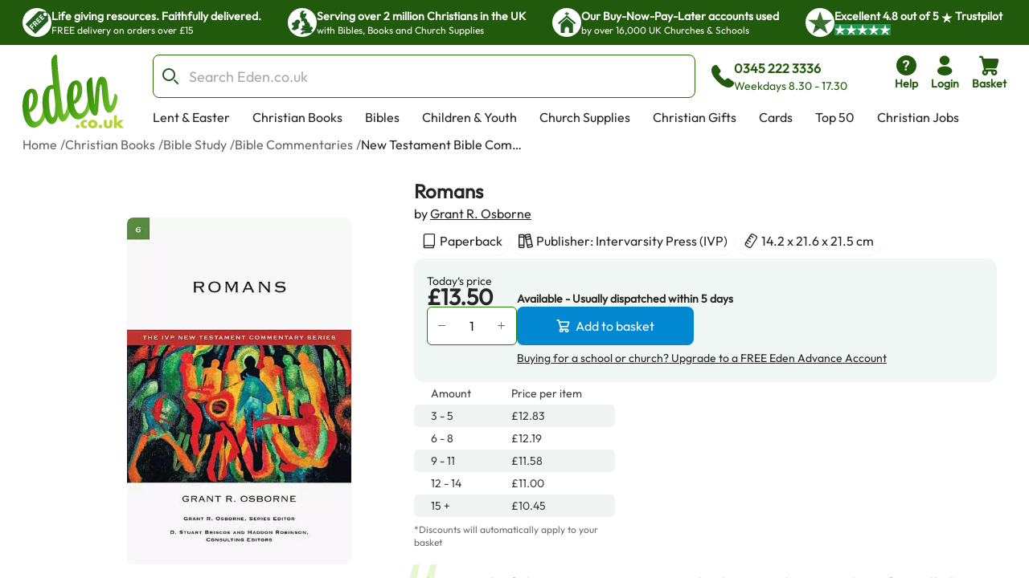

--- FILE ---
content_type: text/html; charset=utf-8
request_url: https://www.eden.co.uk/christian-books/bible-study/bible-commentaries/new-testament-bible-commentaries/romans-9781844744565/
body_size: 39490
content:
<!DOCTYPE html><html lang="en"><head><meta charSet="utf-8"/><meta name="viewport" content="width=device-width, initial-scale=1"/><link rel="preload" as="image" href="https://eden-xi.vercel.app/_next/static/media/Free.cffbd6a1.svg"/><link rel="preload" as="image" href="https://eden-xi.vercel.app/_next/static/media/UK.a2b88c8b.svg"/><link rel="preload" as="image" href="https://eden-xi.vercel.app/_next/static/media/Church.02abe876.svg"/><link rel="preload" as="image" href="https://eden-xi.vercel.app/_next/static/media/TrustpilotStar.eaa9bf6e.svg"/><link rel="preload" as="image" href="https://eden-xi.vercel.app/_next/static/media/TrustpilotSmallStar.8a4a0c88.svg"/><link rel="preload" as="image" href="https://eden-xi.vercel.app/_next/static/media/StandardLogo.7a1c65b0.svg"/><link rel="preload" as="image" href="https://cdn.sanity.io/images/bct7esy7/eden/d74256a291c6108757df1e73dc33466fedc029a3-1200x300.jpg?auto=format&amp;w=970"/><link rel="stylesheet" href="https://eden-xi.vercel.app/_next/static/chunks/5d1d3a8550a85efd.css" data-precedence="next"/><link rel="stylesheet" href="https://eden-xi.vercel.app/_next/static/chunks/2bf26643129e049c.css" data-precedence="next"/><link rel="preload" as="script" fetchPriority="low" href="https://eden-xi.vercel.app/_next/static/chunks/ed2fdf8946ec4b1c.js"/><script src="https://eden-xi.vercel.app/_next/static/chunks/9db60a78e5102395.js" async=""></script><script src="https://eden-xi.vercel.app/_next/static/chunks/a3435e08fcf34fd2.js" async=""></script><script src="https://eden-xi.vercel.app/_next/static/chunks/8d0c8bef904b388c.js" async=""></script><script src="https://eden-xi.vercel.app/_next/static/chunks/702926763c28a443.js" async=""></script><script src="https://eden-xi.vercel.app/_next/static/chunks/9ad6da456a25e66b.js" async=""></script><script src="https://eden-xi.vercel.app/_next/static/chunks/turbopack-646ea6718cba9c64.js" async=""></script><script src="https://eden-xi.vercel.app/_next/static/chunks/dc469f7e3ea308f7.js" async=""></script><script src="https://eden-xi.vercel.app/_next/static/chunks/28cbb98565736245.js" async=""></script><script src="https://eden-xi.vercel.app/_next/static/chunks/29abe48843342238.js" async=""></script><script src="https://eden-xi.vercel.app/_next/static/chunks/acb226d4b7387a1c.js" async=""></script><script src="https://eden-xi.vercel.app/_next/static/chunks/3d90daac3b788b41.js" async=""></script><script src="https://eden-xi.vercel.app/_next/static/chunks/df10f87fd8b76cff.js" async=""></script><script src="https://eden-xi.vercel.app/_next/static/chunks/d929013e11054034.js" async=""></script><script src="https://eden-xi.vercel.app/_next/static/chunks/81cfeb80d16cca7a.js" async=""></script><script src="https://eden-xi.vercel.app/_next/static/chunks/c0f46b88099c01ef.js" async=""></script><script src="https://eden-xi.vercel.app/_next/static/chunks/3007630865f65e50.js" async=""></script><script src="https://eden-xi.vercel.app/_next/static/chunks/393677dfe3c6b055.js" async=""></script><script src="https://eden-xi.vercel.app/_next/static/chunks/ebdd931013b87785.js" async=""></script><script src="https://eden-xi.vercel.app/_next/static/chunks/8eda327b30806038.js" async=""></script><script src="https://eden-xi.vercel.app/_next/static/chunks/eeb631a57f213238.js" async=""></script><script src="https://eden-xi.vercel.app/_next/static/chunks/2e962725c4a5afb8.js" async=""></script><script src="https://eden-xi.vercel.app/_next/static/chunks/92f004c6a9ae1a32.js" async=""></script><script src="https://eden-xi.vercel.app/_next/static/chunks/abc1d0903946a1a5.js" async=""></script><script src="https://eden-xi.vercel.app/_next/static/chunks/8155526ba057ffe5.js" async=""></script><script src="https://eden-xi.vercel.app/_next/static/chunks/ff39f9f6e3e2d920.js" async=""></script><script src="https://eden-xi.vercel.app/_next/static/chunks/63cbeffb305ffc3d.js" async=""></script><script src="https://eden-xi.vercel.app/_next/static/chunks/cedd51811ff77dd0.js" async=""></script><script src="https://eden-xi.vercel.app/_next/static/chunks/1db728d7e7e3a8be.js" async=""></script><script src="https://eden-xi.vercel.app/_next/static/chunks/453a4fb343c014d8.js" async=""></script><script src="https://eden-xi.vercel.app/_next/static/chunks/65a95b7154352ac5.js" async=""></script><script src="https://eden-xi.vercel.app/_next/static/chunks/07e55036a37ca8eb.js" async=""></script><script src="https://eden-xi.vercel.app/_next/static/chunks/82f49a2183750a3e.js" async=""></script><script src="https://eden-xi.vercel.app/_next/static/chunks/97f5926a797a484a.js" async=""></script><script src="https://eden-xi.vercel.app/_next/static/chunks/d238deaec24e56ec.js" async=""></script><script src="https://eden-xi.vercel.app/_next/static/chunks/fc09f9fcc0dce402.js" async=""></script><link rel="preload" href="https://app.termly.io/resource-blocker/5d5e0665-c374-4d40-83b0-7f906d915d7e?autoBlock=on" as="script"/><meta name="next-size-adjust" content=""/><title>Romans: Free Delivery at Eden.co.uk</title><meta name="description" content="Romans: Osborne, Grant R. (9781844744565): Free Delivery at Eden.co.uk"/><meta name="keywords" content="Romans, Osborne, Grant R., 9781844744565, Christian Books"/><link rel="canonical" href="https://www.eden.co.uk/christian-books/bible-study/bible-commentaries/new-testament-bible-commentaries/romans-9781844744565/"/><script>(self.__next_s=self.__next_s||[]).push([0,{"children":"\n      (function() {\n        // Polyfill WeakRef immediately (needed by Next.js in iOS 14.0-14.4)\n        if (typeof WeakRef === 'undefined') {\n          window.WeakRef = function WeakRef(target) {\n            this._target = target;\n          };\n          window.WeakRef.prototype.deref = function() {\n            return this._target;\n          };\n        }\n      })();\n    ","id":"polyfill-loader"}])</script><meta name="sentry-trace" content="a461523d1f708e6b492109e4c890013d-99cfdd94de1c4a3e-0"/><meta name="baggage" content="sentry-environment=vercel-production,sentry-release=dbfc7476a372cbf7d01ae7bcaa75d61a1298140c,sentry-public_key=87a68108235e6579552c7ca8603236ac,sentry-trace_id=a461523d1f708e6b492109e4c890013d,sentry-org_id=522732,sentry-sampled=false,sentry-sample_rand=0.23830613339834827,sentry-sample_rate=0.05"/><script src="https://eden-xi.vercel.app/_next/static/chunks/a6dad97d9634a72d.js" noModule=""></script></head><body class="outfitfont_ce409f23-module__6863Pq__className text-copy-950"><div hidden=""><!--$--><!--/$--></div><noscript><iframe src="https://www.googletagmanager.com/ns.html?id=GTM-WK2QFDW6" height="0" width="0" style="display:none;visibility:hidden"></iframe></noscript><!--$--><!--/$--><header id="eden-header"><div class="header-info-bar-mobile flex h-5 items-center justify-center gap-4 bg-[#F9FCE9] p-5 text-lg font-normal sm:hidden"><span>Excellent</span><span>4.8 out of 5</span><img alt="On Trustpilot" loading="lazy" width="97" height="25" decoding="async" data-nimg="1" style="color:transparent" src="https://eden-xi.vercel.app/_next/static/media/TrustpilotMobile.e44405c2.svg"/></div><div class="header-info-bar hidden justify-center bg-primary-900 sm:flex"><ul class="grid w-full max-w-screen-2xl justify-center gap-4 overflow-hidden px-7 [grid-auto-rows:0] [grid-template-rows:1fr] sm:[grid-template-columns:repeat(2,minmax(250px,auto))] lg:justify-between lg:gap-0 lg:[grid-template-columns:repeat(4,minmax(250px,auto))]"><li class="flex gap-2.5 py-2.5 lg:animate-none animate-infoBarAnimation opacity-0 lg:opacity-100 sm:[grid-column:2] sm:[grid-row:1] lg:[grid-column:1]"><div class="flex size-9 items-center justify-center rounded-full bg-white"><img alt="Free" width="28" height="28" decoding="async" data-nimg="1" style="color:transparent" src="https://eden-xi.vercel.app/_next/static/media/Free.cffbd6a1.svg"/></div><div class="text-white"><div class="text-sm font-semibold">Life giving resources. Faithfully delivered.</div><div class="text-xs font-normal">FREE delivery on orders over £15</div></div></li><li class="flex gap-2.5 py-2.5 lg:animate-none animate-infoBarAnimation opacity-0 lg:opacity-100 [animation-delay:8s] sm:[grid-column:2] sm:[grid-row:1] lg:[grid-column:2]"><div class="flex size-9 items-center justify-center rounded-full bg-white"><img alt="UK" width="28" height="28" decoding="async" data-nimg="1" style="color:transparent" src="https://eden-xi.vercel.app/_next/static/media/UK.a2b88c8b.svg"/></div><div class="text-white"><div class="text-sm font-semibold">Serving over 2 million Christians in the UK</div><div class="text-xs font-normal">with Bibles, Books and Church Supplies</div></div></li><li class="flex gap-2.5 py-2.5 lg:animate-none animate-infoBarAnimation opacity-0 lg:opacity-100 [animation-delay:16s] sm:[grid-column:2] sm:[grid-row:1] lg:[grid-column:3]"><div class="flex size-9 items-center justify-center rounded-full bg-white"><img alt="Church" width="28" height="28" decoding="async" data-nimg="1" style="color:transparent" src="https://eden-xi.vercel.app/_next/static/media/Church.02abe876.svg"/></div><div class="text-white"><div class="text-sm font-semibold">Our Buy-Now-Pay-Later accounts used</div><div class="text-xs font-normal">by over 16,000 UK Churches &amp; Schools</div></div></li><li class="flex gap-2.5 py-2.5 lg:animate-none sm:[grid-column:1] sm:[grid-row:1] lg:[grid-column:4]"><div class="flex size-9 items-center justify-center rounded-full bg-white"><img alt="Trustpilot star" width="31" height="28" decoding="async" data-nimg="1" style="color:transparent" src="https://eden-xi.vercel.app/_next/static/media/TrustpilotStar.eaa9bf6e.svg"/></div><div class="text-white"><div class="text-sm font-semibold"><span>Excellent <!-- -->4.8<!-- --> out of <!-- -->5<!-- --> <img alt="star" width="14" height="14" decoding="async" data-nimg="1" class="inline" style="color:transparent" src="https://eden-xi.vercel.app/_next/static/media/TrustpilotSmallStar.8a4a0c88.svg"/> Trustpilot</span></div><div class="text-xs font-normal"><ul class="flex gap-1"><li class="bg-[#219653]"><img alt="star" width="14" height="14" decoding="async" data-nimg="1" style="color:transparent" src="https://eden-xi.vercel.app/_next/static/media/TrustpilotSmallStar.8a4a0c88.svg"/></li><li class="bg-[#219653]"><img alt="star" width="14" height="14" decoding="async" data-nimg="1" style="color:transparent" src="https://eden-xi.vercel.app/_next/static/media/TrustpilotSmallStar.8a4a0c88.svg"/></li><li class="bg-[#219653]"><img alt="star" width="14" height="14" decoding="async" data-nimg="1" style="color:transparent" src="https://eden-xi.vercel.app/_next/static/media/TrustpilotSmallStar.8a4a0c88.svg"/></li><li class="bg-[#219653]"><img alt="star" width="14" height="14" decoding="async" data-nimg="1" style="color:transparent" src="https://eden-xi.vercel.app/_next/static/media/TrustpilotSmallStar.8a4a0c88.svg"/></li><li class="bg-[#219653]"><img alt="star" width="14" height="14" decoding="async" data-nimg="1" style="color:transparent" src="https://eden-xi.vercel.app/_next/static/media/TrustpilotSmallStar.8a4a0c88.svg"/></li></ul></div></div></li></ul></div><div class="relative flex justify-center bg-white" id="header"><div class="mt-3 grid w-full max-w-screen-2xl grid-cols-[74px_1fr] gap-y-3 px-2.5 pl-[18px] [grid-template-areas:&#x27;logo_icons&#x27;&#x27;search_search&#x27;] sm:grid-cols-[100px_1fr_auto] sm:px-5 sm:pl-[28px] md:grid-cols-[126px_1fr_auto] md:gap-x-4 md:gap-y-2.5 md:[grid-template-areas:&#x27;logo_search_icons&#x27;&#x27;logo_navMenu_navMenu&#x27;]"><a class="self-center [grid-area:logo]" href="/"><img alt="Eden.co.uk" width="126" height="84" decoding="async" data-nimg="1" class="w-full" style="color:transparent" src="https://eden-xi.vercel.app/_next/static/media/StandardLogo.7a1c65b0.svg"/></a><div class="flex w-full items-center [grid-area:search] md:ml-5"><div class="[&amp;&gt;#searchResults:hover]:bg group w-full"><form class="flex max-h-[54px]" action="/shop/search.php"><label for="searchBar" class="sr-only">Search Bar</label><div class="text-copy-900 copy-500 mr-2 w-full font-light uppercase [&amp;_input:focus]:outline-none [&amp;_input:focus]:ring-2 [&amp;_input:focus]:!ring-primary-700 [&amp;_input]:h-[54px] [&amp;_input]:border-primary-800 [&amp;_input]:pl-11 [&amp;_input]:text-lg [&amp;_input]:placeholder:opacity-60"><div class="flex [&amp;_input:focus]:border-secondary-300 [&amp;_input:focus]:ring-secondary-300 [&amp;_div]:pointer-events-auto [&amp;_input]:bg-copy-50 [&amp;_input]:border-copy-300 font-formal text-sm [&amp;_input]:h-[37px]"><div class="relative w-full"><div class="pointer-events-none absolute inset-y-0 left-0 flex items-center pl-3"><span class="icon font-[flowbite] icon-search-outline text-[#205E1C] text-xl font-thin"></span></div><input class="block w-full border disabled:cursor-not-allowed disabled:opacity-50 border-gray-300 bg-gray-50 text-gray-900 focus:border-cyan-500 focus:ring-cyan-500 dark:border-gray-600 dark:bg-gray-700 dark:text-white dark:placeholder-gray-400 dark:focus:border-cyan-500 dark:focus:ring-cyan-500 h-10 pl-10 rounded-lg" type="text" id="searchBar" placeholder="Search Eden.co.uk" name="q" value=""/></div></div></div></form><div id="searchResults" class="peer absolute left-1/2 top-[calc(100%+2px)] z-30 hidden w-full -translate-x-1/2 group-focus-within:block hover:block sm:top-full sm:px-8"><div class="mx-auto w-full max-w-screen-2xl rounded-b-lg bg-white p-6  md:px-40 hidden"><ul class="flex max-h-[116px] flex-wrap gap-x-2 gap-y-4 overflow-hidden py-1 sm:max-h-max"></ul><div class="mt-5 gap-10 md:grid md:[grid-template-columns:auto_minmax(0,1fr)]"><div class="hidden whitespace-nowrap md:block"><p class="text-base font-bold text-[#00000099]">Categories</p><ul><li class="ml-3">No pages found</li></ul><p class="mt-4 text-base font-bold text-[#00000099]">People</p><ul><li class="ml-3">No people found</li></ul></div><div class="max-w-full"><p class="mb-3 text-2xl">Products</p><ul class=" flex overflow-scroll px-1 pt-1 [&amp;::-webkit-scrollbar]:hidden [-ms-overflow-style:none] [scrollbar-width:none] gap-x-6 [grid-auto-rows:0] [grid-template-columns:repeat(auto-fit,200px)] [grid-template-rows:auto] md:grid md:overflow-hidden [&amp;::-webkit-scrollbar]:hidden [-ms-overflow-style:none] [scrollbar-width:none]"></ul><a class="mt-6 flex gap-2 text-[#046FD6]" tabindex="-1" href="https://www.eden.co.uk/shop/search.php?q=">View all products (0)<span class="icon font-[flowbite] icon-arrow-big-right text-inherit"></span></a></div></div></div></div><div class="pointer-events-none absolute w-full bg-black opacity-50 search-backdrop left-0 top-full z-[25] hidden group-focus-within:sm:block peer-hover:sm:block" style="height:max(calc(100vh - 170px),-170px)"></div></div><div class="ml-3 hidden items-center gap-3 whitespace-nowrap text-primary-900 md:mr-[6%] md:flex"><span class="icon font-[flowbite] icon-phone-solid text-3xl leading-none text-inherit"></span><span class="block text-start text-sm"><p class="text-base font-semibold">0345 222 3336</p><p class="font-medium">Weekdays 8.30 - 17.30</p></span></div></div><ul class="ml-auto flex gap-2 [grid-area:icons]"><li class="hidden md:block"><a href="https://www.eden.co.uk/help" type="button" class="group relative flex items-stretch justify-center p-0.5 text-center font-medium transition-[color,background-color,border-color,text-decoration-color,fill,stroke,box-shadow] focus:z-10 focus:outline-none bg-transparent border-transparent hover:bg-transparent hover:border-transparent focus:border-transparent focus-visible:ring-primary-700 focus-visible:ring rounded-lg px-2 text-primary-900 [&amp;&gt;span]:items-center [&amp;&gt;span]:justify-center [&amp;&gt;span]:p-0 [&amp;&gt;span]:flex-col [&amp;&gt;span]:gap-1" aria-label="help"><span class="flex items-stretch gap-2 rounded-md px-4 py-1.5 text-sm font-medium leading-normal"><span class="icon font-[flowbite] icon-circle-question-help-solid text-3xl leading-none text-inherit"></span><span class="block text-start text-sm"><p class="font-semibold ">Help</p></span></span></a></li><li class="hidden md:block"><!--$?--><template id="B:0"></template><a href="/secure/myeden/login.php" type="button" class="group relative flex items-stretch justify-center p-0.5 text-center font-medium transition-[color,background-color,border-color,text-decoration-color,fill,stroke,box-shadow] focus:z-10 focus:outline-none bg-transparent border-transparent hover:bg-transparent hover:border-transparent focus:border-transparent focus-visible:ring-primary-700 focus-visible:ring rounded-lg px-2 text-primary-900 [&amp;&gt;span]:items-center [&amp;&gt;span]:justify-center [&amp;&gt;span]:p-0 [&amp;&gt;span]:flex-col [&amp;&gt;span]:gap-1" aria-label="login"><span class="flex items-stretch gap-2 rounded-md px-4 py-1.5 text-sm font-medium leading-normal"><span class="icon font-[flowbite] icon-user-filled text-3xl leading-none text-inherit"></span><span class="block text-start text-sm"><p class="font-semibold ">Login</p></span></span></a><!--/$--></li><li class="sm:hidden"><a href="tel:0345 222 3336" type="button" class="group relative flex items-stretch justify-center p-0.5 text-center font-medium transition-[color,background-color,border-color,text-decoration-color,fill,stroke,box-shadow] focus:z-10 focus:outline-none bg-transparent border-transparent hover:bg-transparent hover:border-transparent focus:border-transparent focus-visible:ring-primary-700 focus-visible:ring rounded-lg px-2 text-primary-900 [&amp;&gt;span]:items-center [&amp;&gt;span]:justify-center [&amp;&gt;span]:p-0 [&amp;&gt;span]:flex-col [&amp;&gt;span]:gap-1" aria-label="phone"><span class="flex items-stretch gap-2 rounded-md px-4 py-1.5 text-sm font-medium leading-normal"><span class="icon font-[flowbite] icon-phone-solid text-3xl leading-none text-inherit"></span><span class="block text-start text-sm"><p class="font-semibold ">Call</p></span></span></a></li><li><!--$?--><template id="B:1"></template><button type="button" class="group relative flex items-stretch justify-center p-0.5 text-center font-medium transition-[color,background-color,border-color,text-decoration-color,fill,stroke,box-shadow] focus:z-10 focus:outline-none bg-transparent border-transparent hover:bg-transparent hover:border-transparent focus:border-transparent focus-visible:ring-primary-700 focus-visible:ring rounded-lg px-2 text-primary-900 [&amp;&gt;span]:items-center [&amp;&gt;span]:justify-center [&amp;&gt;span]:p-0 [&amp;&gt;span]:flex-col [&amp;&gt;span]:gap-1"><span class="flex items-stretch gap-2 rounded-md px-4 py-1.5 text-sm font-medium leading-normal"><span class="icon font-[flowbite] icon-shopping-cart-solid text-3xl leading-none text-inherit"></span><span class="block text-start text-sm"><p class="font-semibold ">Basket</p></span></span></button><!--/$--></li><li class="md:hidden"><button type="button" class="group relative flex items-stretch justify-center p-0.5 text-center font-medium transition-[color,background-color,border-color,text-decoration-color,fill,stroke,box-shadow] focus:z-10 focus:outline-none bg-transparent border-transparent hover:bg-transparent hover:border-transparent focus:border-transparent focus-visible:ring-primary-700 focus-visible:ring rounded-lg px-2 text-primary-900 [&amp;&gt;span]:items-center [&amp;&gt;span]:justify-center [&amp;&gt;span]:p-0 [&amp;&gt;span]:flex-col [&amp;&gt;span]:gap-1"><span class="flex items-stretch gap-2 rounded-md px-4 py-1.5 text-sm font-medium leading-normal"><span class="icon font-[flowbite] icon-hamburger text-3xl leading-none text-inherit"></span><span class="block text-start text-sm"><p class="font-semibold ">Menu</p></span></span></button><div class="fixed left-0 top-0 z-50 block h-full overflow-scroll bg-white text-[#205E1C] transition-all ease-in-out md:hidden w-0"><div class="flex p-5"><a href="/"><img alt="Eden.co.uk" width="126" height="84" decoding="async" data-nimg="1" class="w-[76px] h-auto object-cover" style="color:transparent" src="https://eden-xi.vercel.app/_next/static/media/StandardLogo.7a1c65b0.svg"/></a><button class="ml-auto" aria-label="Close"><span class="icon font-[flowbite] icon-cancel text-2xl text-inherit"></span></button></div><div class="grid w-full overflow-hidden"><div class="w-full transition-transform duration-300 [grid-column:1] [grid-row:1]" style="transform:translateX(0%);height:auto"><div><hr class="h-px border-0 bg-gray-200"/><ul><li><button class="items-center justify-between flex py-4 pl-5 pr-3 w-full"><p class="text-base font-bold">Lent &amp; Easter</p><span class="icon font-[flowbite] icon-chevron-right-lg text-inherit text-xl leading-none"></span></button><hr class="h-px border-0 bg-gray-200"/></li><li><button class="items-center justify-between flex py-4 pl-5 pr-3 w-full"><p class="text-base font-bold">Christian Books</p><span class="icon font-[flowbite] icon-chevron-right-lg text-inherit text-xl leading-none"></span></button><hr class="h-px border-0 bg-gray-200"/></li><li><button class="items-center justify-between flex py-4 pl-5 pr-3 w-full"><p class="text-base font-bold">Bibles</p><span class="icon font-[flowbite] icon-chevron-right-lg text-inherit text-xl leading-none"></span></button><hr class="h-px border-0 bg-gray-200"/></li><li><button class="items-center justify-between flex py-4 pl-5 pr-3 w-full"><p class="text-base font-bold">Children &amp; Youth</p><span class="icon font-[flowbite] icon-chevron-right-lg text-inherit text-xl leading-none"></span></button><hr class="h-px border-0 bg-gray-200"/></li><li><button class="items-center justify-between flex py-4 pl-5 pr-3 w-full"><p class="text-base font-bold">Church Supplies</p><span class="icon font-[flowbite] icon-chevron-right-lg text-inherit text-xl leading-none"></span></button><hr class="h-px border-0 bg-gray-200"/></li><li><button class="items-center justify-between flex py-4 pl-5 pr-3 w-full"><p class="text-base font-bold">Christian Gifts</p><span class="icon font-[flowbite] icon-chevron-right-lg text-inherit text-xl leading-none"></span></button><hr class="h-px border-0 bg-gray-200"/></li><li><button class="items-center justify-between flex py-4 pl-5 pr-3 w-full"><p class="text-base font-bold">Cards</p><span class="icon font-[flowbite] icon-chevron-right-lg text-inherit text-xl leading-none"></span></button><hr class="h-px border-0 bg-gray-200"/></li><li><button class="items-center justify-between flex py-4 pl-5 pr-3 w-full"><p class="text-base font-bold">Top 50</p><span class="icon font-[flowbite] icon-chevron-right-lg text-inherit text-xl leading-none"></span></button><hr class="h-px border-0 bg-gray-200"/></li><li><a class="items-center justify-between flex py-4 pl-5 pr-3 w-full" href="https://www.eden.co.uk/christian-jobs"><p class="text-base font-bold">Christian Jobs</p><span class="icon font-[flowbite] icon-chevron-right-lg text-inherit text-xl leading-none"></span></a><hr class="h-px border-0 bg-gray-200"/></li><li><button class="items-center justify-between flex py-4 pl-5 pr-3 w-full"><p class="text-base font-bold">Charity Directory</p><span class="icon font-[flowbite] icon-chevron-right-lg text-inherit text-xl leading-none"></span></button><hr class="h-px border-0 bg-gray-200"/></li></ul></div></div><div class="w-full transition-all duration-300 [grid-column:1] [grid-row:1]" style="transform:translateX(100%);height:0"></div><div class="w-full transition-all duration-300 [grid-column:1] [grid-row:1]" style="transform:translateX(200%);height:0"></div></div><ul class="flex flex-col gap-4"><li><a href="tel:0345 222 3336" type="button" class="group relative flex items-stretch p-0.5 text-center font-medium transition-[color,background-color,border-color,text-decoration-color,fill,stroke,box-shadow] focus:z-10 focus:outline-none bg-transparent border-transparent hover:bg-transparent hover:border-transparent focus:border-transparent focus-visible:ring-primary-700 focus-visible:ring rounded-lg text-primary-900 [&amp;&gt;span]:items-center [&amp;&gt;span]:justify-center [&amp;&gt;span]:p-0 [&amp;&gt;span]:flex-row [&amp;&gt;span]:gap-3 mt-4 justify-start px-5" aria-label="phone"><span class="flex items-stretch gap-2 rounded-md px-4 py-1.5 text-sm font-medium leading-normal"><span class="icon font-[flowbite] icon-phone-solid text-3xl leading-none text-inherit"></span><span class="block text-start text-sm"><p class="font-semibold text-base">0345 222 3336</p><p>Weekdays 8.30 - 17.30</p></span></span></a></li><li><a href="/secure/myeden/login.php" type="button" class="group relative flex items-stretch p-0.5 text-center font-medium transition-[color,background-color,border-color,text-decoration-color,fill,stroke,box-shadow] focus:z-10 focus:outline-none bg-transparent border-transparent hover:bg-transparent hover:border-transparent focus:border-transparent focus-visible:ring-primary-700 focus-visible:ring rounded-lg text-primary-900 [&amp;&gt;span]:items-center [&amp;&gt;span]:justify-center [&amp;&gt;span]:p-0 [&amp;&gt;span]:flex-row -ml-1 justify-start px-5 [&amp;&gt;span]:gap-2.5" aria-label="Login"><span class="flex items-stretch gap-2 rounded-md px-4 py-1.5 text-sm font-medium leading-normal"><span class="icon font-[flowbite] icon-user-filled text-inherit text-[30px]"></span><span class="block text-start text-sm"><p class="font-semibold text-base">Login</p></span></span></a></li><li><a href="https://www.eden.co.uk/help" type="button" class="group relative flex items-stretch p-0.5 text-center font-medium transition-[color,background-color,border-color,text-decoration-color,fill,stroke,box-shadow] focus:z-10 focus:outline-none bg-transparent border-transparent hover:bg-transparent hover:border-transparent focus:border-transparent focus-visible:ring-primary-700 focus-visible:ring rounded-lg text-primary-900 [&amp;&gt;span]:items-center [&amp;&gt;span]:justify-center [&amp;&gt;span]:p-0 [&amp;&gt;span]:flex-row [&amp;&gt;span]:gap-3 justify-start px-5" aria-label="help"><span class="flex items-stretch gap-2 rounded-md px-4 py-1.5 text-sm font-medium leading-normal"><span class="icon font-[flowbite] icon-circle-question-help-solid text-3xl leading-none text-inherit"></span><span class="block text-start text-sm"><p class="font-semibold text-base">Help</p></span></span></a></li></ul></div></li></ul><ul class="ml-1.5 hidden max-h-[28px] flex-wrap overflow-hidden md:flex [grid-area:navMenu]"><li class="peer hidden whitespace-nowrap md:block"><a class="block border-2 border-b-4 border-solid border-transparent px-3 hover:border-b-primary-700 focus:outline-none focus-visible:border-primary-700" href="https://www.eden.co.uk/easter/">Lent &amp; Easter</a></li><li class="peer hidden whitespace-nowrap md:block"><a class="block border-2 border-b-4 border-solid border-transparent px-3 hover:border-b-primary-700 focus:outline-none focus-visible:border-primary-700" href="https://www.eden.co.uk/christian-books/">Christian Books</a></li><li class="peer hidden whitespace-nowrap md:block"><a class="block border-2 border-b-4 border-solid border-transparent px-3 hover:border-b-primary-700 focus:outline-none focus-visible:border-primary-700" href="https://www.eden.co.uk/bibles/">Bibles</a></li><li class="peer hidden whitespace-nowrap md:block"><a class="block border-2 border-b-4 border-solid border-transparent px-3 hover:border-b-primary-700 focus:outline-none focus-visible:border-primary-700" href="https://www.eden.co.uk/childrens/">Children &amp; Youth</a></li><li class="peer hidden whitespace-nowrap md:block"><a class="block border-2 border-b-4 border-solid border-transparent px-3 hover:border-b-primary-700 focus:outline-none focus-visible:border-primary-700" href="https://www.eden.co.uk/church-supplies/">Church Supplies</a></li><li class="peer hidden whitespace-nowrap md:block"><a class="block border-2 border-b-4 border-solid border-transparent px-3 hover:border-b-primary-700 focus:outline-none focus-visible:border-primary-700" href="https://www.eden.co.uk/christian-gifts/">Christian Gifts</a></li><li class="peer hidden whitespace-nowrap md:block"><a class="block border-2 border-b-4 border-solid border-transparent px-3 hover:border-b-primary-700 focus:outline-none focus-visible:border-primary-700" href="https://www.eden.co.uk/christian-greeting-cards/">Cards</a></li><li class="peer hidden whitespace-nowrap md:block"><a class="block border-2 border-b-4 border-solid border-transparent px-3 hover:border-b-primary-700 focus:outline-none focus-visible:border-primary-700" href="https://www.eden.co.uk/top-50-all/">Top 50</a></li><li class="peer hidden whitespace-nowrap md:block"><a class="block border-2 border-b-4 border-solid border-transparent px-3 hover:border-b-primary-700 focus:outline-none focus-visible:border-primary-700" href="https://www.eden.co.uk/christian-jobs">Christian Jobs</a></li><li class="peer hidden whitespace-nowrap md:block"><a class="block border-2 border-b-4 border-solid border-transparent px-3 hover:border-b-primary-700 focus:outline-none focus-visible:border-primary-700" href="https://www.eden.co.uk/o/">Charity Directory</a></li><div id="desktop-mega-nav-menu" class="absolute left-0 top-full w-full peer-focus-within:flex peer-hover:flex hover:flex"></div></ul></div></div></header><ol class="flex gap-1 overflow-hidden text-sm sm:text-xs md:text-base mx-auto mt-2 max-w-screen-2xl pl-5 sm:pl-7"><li class="flex shrink-0 items-center hidden md:flex opacity-70"><a href="https://www.eden.co.uk/" class="max-w-[200px] truncate hover:underline">Home</a><span class="ml-1 shrink-0">/</span></li><li class="flex shrink-0 items-center hidden md:flex opacity-70"><a href="https://www.eden.co.uk/christian-books/" class="max-w-[200px] truncate hover:underline">Christian Books</a><span class="ml-1 shrink-0">/</span></li><li class="flex shrink-0 items-center hidden md:flex opacity-70"><a href="https://www.eden.co.uk/bible-study/" class="max-w-[200px] truncate hover:underline">Bible Study</a><span class="ml-1 shrink-0">/</span></li><li class="flex shrink-0 items-center  opacity-70"><a href="https://www.eden.co.uk/christian-books/bible-study/bible-commentaries/" class="max-w-[200px] truncate hover:underline">Bible Commentaries</a><span class="ml-1 shrink-0">/</span></li><li class="flex shrink-0 items-center  "><a href="https://www.eden.co.uk/christian-books/bible-study/bible-commentaries/new-testament-bible-commentaries/" class="max-w-[200px] truncate hover:underline">New Testament Bible Commentaries </a></li></ol><div class="mx-auto mt-3.5 max-w-screen-2xl gap-x-[40px] pb-10 sm:flex sm:flex-row sm:justify-center sm:pl-12 sm:pr-6 md:gap-x-8 md:pl-20 md:pr-10 xl:gap-14"><div class="relative px-6 sm:mt-5 sm:w-[47%] sm:px-0 md:mt-8 md:w-[52%] md:max-w-[420px] lg:w-3/5 lg:max-w-[530px]"><div class="relative mt-2 rounded-lg bg-transparent md:pointer-fine:bg-white"><div class="embla overflow-hidden"><ul class="embla__container flex"><li class="embla__slide min-w-0 [flex:0_0_100%]" data-multimediaindex="0"><button class="focus-visible:border-primary-600 m-auto box-border size-full transition-transform focus-visible:border hover:scale-110"><div class="mx-auto p-[5%]"><picture><source type="image/webp" srcSet="https://www.eden.co.uk/images/500/9781844744565.webp"/><img alt="Romans" width="480" height="743" class="mx-auto max-h-[85vw] w-auto max-w-full rounded-md object-contain sm:max-h-[60vh] sm:rounded-lg" loading="eager" src="https://www.eden.co.uk/images/500/9781844744565.jpg"/></picture></div></button></li></ul></div></div><div class="items-center justify-center gap-1 hidden sm:flex sm:justify-center"><div class="flex items-center"><div class="group flex items-center gap-1"><div class="relative z-20 overflow-visible"><button type="button" class="group flex items-stretch justify-center text-center font-medium transition-[color,background-color,border-color,text-decoration-color,fill,stroke,box-shadow] focus:z-10 focus:outline-none border-solid border-white hover:border-gray-100 focus:border-gray-100 focus:border-3 relative overflow-visible rounded-lg border-0 bg-transparent p-0 text-red-700 hover:bg-transparent focus:bg-transparent active:bg-transparent disabled:cursor-default sm:size-10 size-10 shrink-0"><span class="flex items-stretch gap-2 rounded-md px-4 py-1.5 text-sm font-medium leading-normal"><span class="icon font-[flowbite] icon-filled-bookmark flex items-center transition-colors [-webkit-text-stroke:0.3px_#000000] [-webkit-text-fill-color:#FFFFFF] group-hover:[-webkit-text-fill-color:theme(colors.warning.100)]"></span></span></button></div><p class="cursor-pointer text-lg font-normal text-black sm:text-base md:text-lg xl:text-xl">Bookmark this item</p></div></div></div><div class="flex-col sm:gap-5 mx-6 my-4 hidden sm:mx-0 sm:my-5 sm:flex"><div class="flex items-center gap-3"><span class="icon font-[flowbite] icon-tick-circle text-base text-secondary-500 sm:text-sm md:text-lg xl:text-2xl"></span><p class="text-sm font-normal leading-normal text-copy-950 sm:text-sm md:text-base xl:text-lg">For Christians seeking to deepen their understanding of Romans</p></div><div class="flex items-center gap-3"><span class="icon font-[flowbite] icon-tick-circle text-base text-secondary-500 sm:text-sm md:text-lg xl:text-2xl"></span><p class="text-sm font-normal leading-normal text-copy-950 sm:text-sm md:text-base xl:text-lg">Unpacks complex theological concepts in an accessible way</p></div><div class="flex items-center gap-3"><span class="icon font-[flowbite] icon-tick-circle text-base text-secondary-500 sm:text-sm md:text-lg xl:text-2xl"></span><p class="text-sm font-normal leading-normal text-copy-950 sm:text-sm md:text-base xl:text-lg">You will gain clarity on the gospel&#x27;s meaning for your life</p></div></div><div class="relative mt-36 hidden sm:block"><img alt="Romans and Revelation Verse by Verse" loading="lazy" width="372" height="289" decoding="async" data-nimg="1" class="pointer-events-none absolute bottom-0 w-full blur-[105px] sm:blur-[30px] h-[100%] top-[-80px] z-[-1]" style="color:transparent" src="https://eden-xi.vercel.app/_next/static/media/BundleBackground.124ba9e6.svg"/><div class="text-copy-950 w-full"><div class="flex items-end justify-center"><a href="//www.eden.co.uk/christian-books/bible-study/bible-commentaries/new-testament-bible-commentaries/revelation-verse-by-verse/" class="z-10"><picture><source type="image/webp" srcSet="https://www.eden.co.uk/images/223/9781577997344.webp"/><img width="225" height="348" loading="lazy" class="w-[162px] rounded-md object-contain transition duration-500 hover:scale-110 sm:w-[86px] sm:rounded md:w-[146px] md:rounded-md lg:w-[225px] lg:rounded-lg" alt="Revelation Verse by Verse" src="https://www.eden.co.uk/images/223/9781577997344.jpg"/></picture></a><a href="//www.eden.co.uk/christian-books/bible-study/bible-commentaries/new-testament-bible-commentaries/romans-9781844744565/" class="z-0 -ml-1 mb-3 self-end"><picture><source type="image/webp" srcSet="https://www.eden.co.uk/images/185/9781844744565.webp"/><img width="185" height="286" loading="lazy" class="w-[122px] rounded-md object-contain transition duration-500 hover:scale-110 sm:w-[69px] sm:rounded md:w-[118px] md:rounded-md lg:w-[185px] lg:rounded-lg" alt="Romans" src="https://www.eden.co.uk/images/185/9781844744565.jpg"/></picture></a></div><div class="flex justify-center"><div><button type="button" class="group relative flex items-stretch p-0.5 text-center transition-[color,background-color,border-color,text-decoration-color,fill,stroke,box-shadow] focus:z-10 focus:outline-none bg-buy-600 text-white border-solid hover:bg-buy-700 focus:bg-buy-700 font-medium text-base sm:text-xs md:text-base [&amp;&gt;span]:[font-size:inherit] z-20 -mt-6 min-h-10 w-[355px] justify-center rounded-[10px] border-[3px] border-white py-1.5 hover:border-transparent focus:border-transparent sm:w-[181px] md:w-[292px] lg:w-[395px] xl:py-2.5 xl:text-base [&amp;&gt;span]:text-sm [&amp;&gt;span]:sm:text-xs [&amp;&gt;span]:md:text-sm" aria-label="Add To Basket"><span class="flex items-stretch gap-2 rounded-md px-3 py-1 text-sm font-medium leading-normal">Add both to basket for £39.69 and save £1.29</span></button></div></div></div></div></div><div class="-mt-6 flex w-full min-w-0 flex-col gap-6 rounded-t-[50px] bg-white shadow-6 sm:mt-4 sm:items-start sm:gap-8 sm:rounded-t-none sm:bg-transparent sm:shadow-none md:gap-10 xl:gap-11 xl:gap-[43px]"><div class=" relative flex w-full flex-col gap-y-1.5 rounded-t-[50px] bg-white px-5 sm:gap-y-3 sm:rounded-t-none sm:bg-transparent sm:px-0 md:gap-y-3.5"><div><h1 class="mt-8 text-lg font-bold leading-tight text-copy-950 sm:mt-0 md:text-2xl xl:text-3xl">Romans</h1></div><div class="inline-flex items-start sm:flex sm:items-center "><div class="flex ml-0 items-center"><p class="text-sm font-normal text-copy-950 sm:text-xs md:text-base xl:text-lg">by<!-- --> <a href="https://www.eden.co.uk/creators/grant-r-osborne/" class="underline"> Grant R. Osborne</a></p></div></div><div class="relative"><ul aria-label="specification" tabindex="0" class="flex gap-x-2 md:gap-x-3 [&amp;::-webkit-scrollbar]:hidden [-ms-overflow-style:none] [scrollbar-width:none] overflow-y-hidden py-1 pr-5 md:max-h-11"><li class="shrink-0"><span class="flex items-center gap-1 p-1.5 justify-center rounded-3xl px-2.5 py-1 font-extralight h-full w-fit flex-wrap whitespace-nowrap text-copy-950 bg-white text-xs shadow-sm md:text-base" data-testid="flowbite-badge"><span class="icon font-[flowbite] icon-book-fine text-inherit mr-1 text-base md:text-lg"></span><span>Paperback</span></span></li><li class="shrink-0"><span class="flex items-center gap-1 p-1.5 justify-center rounded-3xl px-2.5 py-1 font-extralight h-full w-fit flex-wrap whitespace-nowrap text-copy-950 bg-white text-xs shadow-sm md:text-base" data-testid="flowbite-badge"><span class="icon font-[flowbite] icon-publisher text-inherit mr-1 text-base md:text-lg"></span><span>Publisher: Intervarsity Press (IVP)</span></span></li><li class="shrink-0"><span class="flex items-center gap-1 p-1.5 justify-center rounded-3xl px-2.5 py-1 font-extralight h-full w-fit flex-wrap whitespace-nowrap text-copy-950 bg-white text-xs shadow-sm md:text-base" data-testid="flowbite-badge"><span class="icon font-[flowbite] icon-ruler-slanted text-inherit mr-1 text-base md:text-lg"></span><span>14.2 x 21.6 x 21.5 cm</span></span></li></ul></div></div><div class="w-full px-5 sm:p-0"><!--$?--><template id="B:2"></template><div class="xl-gap-2.5 flex w-full flex-col gap-3 rounded-lg bg-tertiary-50 px-2.5 py-4 text-copy-950 sm:gap-1.5 sm:rounded-xl sm:py-5 md:pl-4 md:pr-0"><div class="flex items-center gap-2.5 sm:items-end sm:gap-3.5"><p class="-my-0.5 flex min-w-28 flex-col whitespace-nowrap text-2xl font-bold leading-none sm:font-semibold md:text-3xl"><span class="-mb-1 hidden text-xs font-extralight sm:inline md:text-sm">Today‘s price</span><span>£13.50</span></p><div class="flex flex-col"><p class="flex w-max flex-row text-sm font-semibold text-danger-700 sm:flex-row-reverse sm:justify-start sm:text-xs md:text-sm xl:flex-row xl:text-base"></p><p class="hidden text-sm font-semibold sm:block sm:text-xs md:text-sm xl:text-base"><span class="text-[inherit] [font-size:inherit]">Available - Usually dispatched within 5 days</span></p></div></div><div class="contents sm:flex sm:items-start sm:gap-3.5"><div class="flex items-center gap-2"><div class="flex [&amp;_input]:bg-copy-50 rounded-md [&amp;_input]:w-full [&amp;_input]:border-none [&amp;_input]:text-center [&amp;_input:focus-visible]:outline-none [&amp;_input:focus]:ring-0 [&amp;_input:focus]:hover:ring-0 [&amp;_div]:pointer-events-auto [&amp;_div]:p-0 text-xs font-medium shadow-sm md:[&amp;_input]:h-[46px] xl:[&amp;_input]:h-[52px] [&amp;_input]:h-[34px] [&amp;_input]:[appearance:textfield] [&amp;_input::-webkit-outer-spin-button]:appearance-none [&amp;_input::-webkit-inner-spin-button]:appearance-none w-28 shrink-0 border border-primary-700"><div class="relative w-full"><div class="pointer-events-none absolute inset-y-0 left-0 flex items-center pl-3"><button class="text-copy-600 cursor-pointer [&amp;&amp;]:px-3 h-full flex items-center focus-visible focus-visible:outline focus-visible:outline-primary-200" aria-label="Decrease quantity"><span class="icon font-[flowbite] icon-minus text-copy-600"></span></button></div><div data-testid="right-icon" class="pointer-events-none absolute inset-y-0 right-0 flex items-center pr-3"><button class="text-copy-600 cursor-pointer [&amp;&amp;]:px-3 h-full flex items-center focus-visible focus-visible:outline focus-visible:outline-primary-200" aria-label="Increase quantity"><span class="icon font-[flowbite] icon-add-plus text-copy-600"></span></button></div><input class="block w-full border disabled:cursor-not-allowed disabled:opacity-50 border-gray-300 bg-gray-50 text-gray-900 focus:border-cyan-500 focus:ring-cyan-500 dark:border-gray-600 dark:bg-gray-700 dark:text-white dark:placeholder-gray-400 dark:focus:border-cyan-500 dark:focus:ring-cyan-500 h-10 pl-10 pr-10 rounded-lg" type="number" id="quantity-picker" aria-label="quantity-picker" value="1"/></div></div><div class="sm:hidden"><p class="text-sm font-medium sm:-mt-px sm:text-xs sm:font-semibold"><span class="text-[inherit] [font-size:inherit]">Available - Usually dispatched within 5 days</span></p></div></div><div class="grid grid-cols-2 gap-2 sm:block"><div><button type="button" class="group relative flex items-stretch justify-center p-0.5 text-center transition-[color,background-color,border-color,text-decoration-color,fill,stroke,box-shadow] focus:z-10 focus:outline-none bg-buy-600 text-white border-solid border-2 border-buy-600 hover:bg-buy-700 hover:border-buy-600 focus:border-buy-200 focus:bg-buy-700 rounded-lg font-medium text-base md:text-base [&amp;&gt;span]:[font-size:inherit] h-[40px] w-full sm:h-[36px] sm:w-[124px] sm:text-xs md:h-[48px] md:w-[220px] xl:h-[54px] [&amp;_span]:flex [&amp;_span]:items-center [&amp;_span]:!px-0 [&amp;_span]:leading-none" aria-label="Add To Basket"><span class="flex items-stretch gap-2 rounded-md px-3 py-1 text-sm font-medium leading-normal"><span class="icon font-[flowbite] icon-shopping-cart text-inherit mr-2"></span>Add to basket</span></button></div><div class="hidden fixed left-0 top-0 z-50 mx-auto w-full items-center justify-center rounded-b-lg bg-white py-4 shadow "><div class="flex w-full max-w-screen-2xl flex-row gap-4 p-1 sm:pl-12 sm:pr-6 md:pr-10"><div class="flex w-1/3 flex-row gap-4"><picture><source type="image/webp" srcSet="https://www.eden.co.uk/images/75/9781844744565.webp"/><img alt="Romans" width="75" height="116" class="size-[75px] rounded-md object-contain shadow-sm" src="https://www.eden.co.uk/images/75/9781844744565.jpg"/></picture><div class="items-left flex flex-col justify-center"><h1 class="line-clamp-2 overflow-hidden text-ellipsis text-base font-normal">Romans</h1><span class="text-lg font-bold">£13.50</span></div></div><div class="flex w-2/3 flex-col place-items-end gap-2"><div><button type="button" class="group relative flex items-stretch justify-center p-0.5 text-center transition-[color,background-color,border-color,text-decoration-color,fill,stroke,box-shadow] focus:z-10 focus:outline-none bg-buy-600 text-white border-solid border-2 border-buy-600 hover:bg-buy-700 focus:bg-buy-700 rounded-lg font-medium md:text-base [&amp;&gt;span]:[font-size:inherit] h-[37px] w-[191px] text-sm hover:border-transparent focus:border-transparent sm:text-xs xl:text-sm [&amp;_span]:flex [&amp;_span]:items-center [&amp;_span]:!px-0 [&amp;_span]:leading-none" aria-label="Add To Basket"><span class="flex items-stretch gap-2 rounded-md px-3 py-1 text-sm font-medium leading-normal"><span class="icon font-[flowbite] icon-shopping-cart text-inherit mr-1"></span>Add to basket</span></button></div><span class="text-right text-sm font-light"><span class="text-primary-700"><span class="text-[inherit] [font-size:inherit]">Available - Usually dispatched within 5 days</span></span></span></div></div></div><a href="https://helpdesk.eden.co.uk/support/solutions/articles/101000284124-eden-advance-account-application" class="mt-1.5 hidden text-sm font-extralight underline sm:block" target="_blank">Buying for a school or church? Upgrade to a FREE Eden Advance Account</a><div class="sm:hidden"></div></div><a href="https://helpdesk.eden.co.uk/support/solutions/articles/101000284124-eden-advance-account-application" class="text-xs font-extralight underline sm:hidden" target="_blank">Buying for a school or church? Upgrade to a FREE Eden Advance Account</a></div></div><!--/$--></div><div class="flex w-full flex-row flex-wrap gap-y-[6px] px-2 xs:px-5 sm:gap-4 sm:px-0 md:gap-8 xl:gap-12"><div class="grid transition-[grid-template-rows] duration-300 [grid-template-rows:1fr] -mt-2 w-full sm:mt-0 sm:min-w-[190px] sm:max-w-[250px] sm:flex-1 xl:max-w-[325px]"><div class="overflow-hidden"><table class="w-full rounded-lg shadow-[2px_15px_30px_-20px_rgba(177,177,177,0.2)]"><thead><tr class="bg-white flex h-7 items-center pl-5 text-left"><th class="font-medium basis-1/2 text-xs md:text-sm text-copy-900 max-w-[100px]">Amount</th><th class="font-medium basis-1/2 text-xs md:text-sm text-copy-900 max-w-[100px]">Price per item</th></tr></thead><tbody><tr class="rounded-md bg-copy-100 flex h-7 items-center pl-5 text-left"><th class="font-light basis-1/2 text-xs md:text-sm text-copy-900 max-w-[100px]">3 - 5</th><th class="font-light basis-1/2 text-xs md:text-sm text-copy-900 max-w-[100px]">£12.83</th></tr><tr class="flex h-7 items-center pl-5 text-left"><th class="font-light basis-1/2 text-xs md:text-sm text-copy-900 max-w-[100px]">6 - 8</th><th class="font-light basis-1/2 text-xs md:text-sm text-copy-900 max-w-[100px]">£12.19</th></tr><tr class="rounded-md bg-copy-100 flex h-7 items-center pl-5 text-left"><th class="font-light basis-1/2 text-xs md:text-sm text-copy-900 max-w-[100px]">9 - 11</th><th class="font-light basis-1/2 text-xs md:text-sm text-copy-900 max-w-[100px]">£11.58</th></tr><tr class="flex h-7 items-center pl-5 text-left"><th class="font-light basis-1/2 text-xs md:text-sm text-copy-900 max-w-[100px]">12 - 14</th><th class="font-light basis-1/2 text-xs md:text-sm text-copy-900 max-w-[100px]">£11.00</th></tr><tr class="rounded-md bg-copy-100 flex h-7 items-center pl-5 text-left"><th class="font-light basis-1/2 text-xs md:text-sm text-copy-900 max-w-[100px]">15 +</th><th class="font-light basis-1/2 text-xs md:text-sm text-copy-900 max-w-[100px]">£10.45</th></tr></tbody></table></div><p class="my-2 text-xs font-light text-copy-600 sm:mb-4">*Discounts will automatically apply to your basket</p></div></div><div class="flex items-center justify-center gap-1 sm:hidden"><div class="flex items-center"><div class="group flex items-center gap-1"><div class="relative z-20 overflow-visible"><button type="button" class="group flex items-stretch justify-center text-center font-medium transition-[color,background-color,border-color,text-decoration-color,fill,stroke,box-shadow] focus:z-10 focus:outline-none border-solid border-white hover:border-gray-100 focus:border-gray-100 focus:border-3 relative overflow-visible rounded-lg border-0 bg-transparent p-0 text-red-700 hover:bg-transparent focus:bg-transparent active:bg-transparent disabled:cursor-default sm:size-10 size-10 shrink-0"><span class="flex items-stretch gap-2 rounded-md px-4 py-1.5 text-sm font-medium leading-normal"><span class="icon font-[flowbite] icon-filled-bookmark flex items-center transition-colors [-webkit-text-stroke:0.3px_#000000] [-webkit-text-fill-color:#FFFFFF] group-hover:[-webkit-text-fill-color:theme(colors.warning.100)]"></span></span></button></div><p class="cursor-pointer text-lg font-normal text-black sm:text-base md:text-lg xl:text-xl">Bookmark this item</p></div></div></div><div class="flex-col sm:gap-5 flex bg-gradient-to-b from-copy-50 to-[#F8FFF3] px-2.5 pb-2 sm:hidden"><div class="flex items-center gap-3"><span class="icon font-[flowbite] icon-tick-circle text-base text-secondary-500 sm:text-sm md:text-lg xl:text-2xl"></span><p class="text-sm font-normal leading-normal text-copy-950 sm:text-sm md:text-base xl:text-lg">For Christians seeking to deepen their understanding of Romans</p></div><div class="flex items-center gap-3"><span class="icon font-[flowbite] icon-tick-circle text-base text-secondary-500 sm:text-sm md:text-lg xl:text-2xl"></span><p class="text-sm font-normal leading-normal text-copy-950 sm:text-sm md:text-base xl:text-lg">Unpacks complex theological concepts in an accessible way</p></div><div class="flex items-center gap-3"><span class="icon font-[flowbite] icon-tick-circle text-base text-secondary-500 sm:text-sm md:text-lg xl:text-2xl"></span><p class="text-sm font-normal leading-normal text-copy-950 sm:text-sm md:text-base xl:text-lg">You will gain clarity on the gospel&#x27;s meaning for your life</p></div></div><div class="w-full pb-20 sm:bg-transparent sm:pb-0 -mt-6 bg-[#F8FFF3] pb-16 pt-3 sm:mt-0"><div class="px-5 sm:px-0 sm:pb-0"><div><span class="icon font-[flowbite] icon-quotation-down absolute -translate-x-2.5 text-[22px] text-secondary-100 sm:text-2xl md:text-3xl lg:text-[38px] -translate-y-2.5"></span><span class="relative z-[1] text-base font-light text-copy-900 sm:text-base md:text-lg lg:text-2xl">This insightful commentary reveals the timeless truths of Paul&#x27;s letter to the Romans.</span><span class="icon font-[flowbite] icon-quotation-up absolute -translate-x-2.5 text-[22px] text-secondary-100 sm:text-2xl md:text-3xl lg:text-[38px] "></span></div></div></div><div class="-mt-16 h-12 w-full rounded-t-[50px] bg-white px-5 pt-4 shadow-[0_-15px_20px_10px_rgba(0,0,0,0.02)] sm:hidden"></div><div class="-mt-6 px-2 sm:hidden"><div><ul class="flex bg-secondary-200 rounded-t-lg divide-x divide-white"><li data-active="active" class="basis-0 text-xs md:text-sm 2xl:text-lg flex-grow justify-center flex font-medium text-copy-950 first:rounded-tl-lg last:rounded-tr-lg data-[active=active]:bg-primary-700 data-[active=active]:text-white"><button class="flex w-full justify-center gap-1.5 py-3">For you</button></li><li data-active="inactive" class="basis-0 text-xs md:text-sm 2xl:text-lg flex-grow justify-center flex font-medium text-copy-950 first:rounded-tl-lg last:rounded-tr-lg data-[active=active]:bg-primary-700 data-[active=active]:text-white"><button class="flex w-full justify-center gap-1.5 py-3">More in the series</button></li></ul><div class="rounded-b-lg p-4 bg-secondary-100"><h2 class="text-right -mt-2 mb-2 text-sm font-normal leading-none text-copy-950 sm:text-xs md:text-sm lg:text-lg xl:text-xl">Free delivery on orders over £15</h2><div class="relative overflow-hidden"><ul class="flex flex-row gap-2 overflow-x-scroll scroll-smooth [&amp;::-webkit-scrollbar]:hidden [-ms-overflow-style:none] [scrollbar-width:none]"><li><div class="bg-primary-50 group flex w-[150px] flex-col items-center rounded-lg p-2.5 md:w-[200px] justify-between relative mb-0 h-full pb-1 [&amp;_p]:px-1 min-h-[249px] md:min-h-[287px] xl:w-[180px]"><div class="w-full"><div class="relative w-full"><a href="//www.eden.co.uk/christian-books/bible-study/bible-commentaries/new-testament-bible-commentaries/revelation-9781540968456/" class="block" tabindex="-1"><picture><source type="image/webp" srcSet="https://www.eden.co.uk/images/150/dd6fb50becf4-9781540968456.webp"/><img alt="Revelation" height="220" width="147" class="product-card-image mx-auto w-auto object-contain md:h-[200px]" loading="lazy" src="https://www.eden.co.uk/images/150/dd6fb50becf4-9781540968456.jpg"/></picture></a><div class="absolute bottom-0 left-0 grid max-h-0 w-full overflow-hidden transition-all duration-200 focus-within:max-h-[125px] group-hover:max-h-[125px]"><div class="mt-auto"><button type="button" class="group relative flex items-stretch justify-center p-0.5 text-center transition-[color,background-color,border-color,text-decoration-color,fill,stroke,box-shadow] focus:z-10 focus:outline-none bg-buy-600 text-white border-solid border-2 border-buy-600 hover:bg-buy-700 focus:bg-buy-700 rounded-lg font-medium text-base sm:text-xs md:text-base [&amp;&gt;span]:[font-size:inherit] h-10 w-full hover:border-transparent focus:border-transparent" aria-label="Add To Basket"><span class="flex items-stretch gap-2 rounded-md px-3 py-1 text-sm font-medium leading-normal">Add to basket</span></button></div></div></div><a href="//www.eden.co.uk/christian-books/bible-study/bible-commentaries/new-testament-bible-commentaries/revelation-9781540968456/" class="focus-visible:outline-primary-200 block text-center focus:outline-none"><p class="text-copy-950 mt-[5px] line-clamp-2 text-sm leading-tight md:text-base md:leading-tight">Revelation</p><p class="text-normal text-copy-950 line-clamp-1 px-1 text-xs">by Grant R. Osborne</p></a></div><div><a href="//www.eden.co.uk/christian-books/bible-study/bible-commentaries/new-testament-bible-commentaries/revelation-9781540968456/" class="block mt-1"><p class="text-normal text-danger-700 whitespace-nowrap text-xs leading-[18px]">Today&#x27;s price |<!-- --> <span class="text-base font-semibold">£47.59</span></p></a></div></div></li><li><div class="bg-primary-50 group flex w-[150px] flex-col items-center rounded-lg p-2.5 md:w-[200px] justify-between relative mb-0 h-full pb-1 [&amp;_p]:px-1 min-h-[249px] md:min-h-[287px] xl:w-[180px]"><div class="w-full"><div class="relative w-full"><a href="//www.eden.co.uk/christian-books/bible-study/bible-commentaries/new-testament-bible-commentaries/acts-verse-by-verse/" class="block" tabindex="-1"><picture><source type="image/webp" srcSet="https://www.eden.co.uk/images/135/9781683592747.webp"/><img alt="Acts Verse by Verse" height="220" width="142" class="product-card-image mx-auto w-auto object-contain md:h-[200px]" loading="lazy" src="https://www.eden.co.uk/images/135/9781683592747.jpg"/></picture></a><div class="absolute bottom-0 left-0 grid max-h-0 w-full overflow-hidden transition-all duration-200 focus-within:max-h-[125px] group-hover:max-h-[125px]"><div class="mt-auto"><button type="button" class="group relative flex items-stretch justify-center p-0.5 text-center transition-[color,background-color,border-color,text-decoration-color,fill,stroke,box-shadow] focus:z-10 focus:outline-none bg-buy-600 text-white border-solid border-2 border-buy-600 hover:bg-buy-700 focus:bg-buy-700 rounded-lg font-medium text-base sm:text-xs md:text-base [&amp;&gt;span]:[font-size:inherit] h-10 w-full hover:border-transparent focus:border-transparent" aria-label="Add To Basket"><span class="flex items-stretch gap-2 rounded-md px-3 py-1 text-sm font-medium leading-normal">Add to basket</span></button></div></div></div><a href="//www.eden.co.uk/christian-books/bible-study/bible-commentaries/new-testament-bible-commentaries/acts-verse-by-verse/" class="focus-visible:outline-primary-200 block text-center focus:outline-none"><p class="text-copy-950 mt-[5px] line-clamp-2 text-sm leading-tight md:text-base md:leading-tight">Acts Verse by Verse</p><p class="text-normal text-copy-950 line-clamp-1 px-1 text-xs">by  Grant R. Osborne</p></a></div><div><a href="//www.eden.co.uk/christian-books/bible-study/bible-commentaries/new-testament-bible-commentaries/acts-verse-by-verse/" class="block mt-1"><p class="text-normal text-danger-700 whitespace-nowrap text-xs leading-[18px]">Today&#x27;s price |<!-- --> <span class="text-base font-semibold">£17.47</span></p></a></div></div></li><li><div class="bg-primary-50 group flex w-[150px] flex-col items-center rounded-lg p-2.5 md:w-[200px] justify-between relative mb-0 h-full pb-1 [&amp;_p]:px-1 min-h-[249px] md:min-h-[287px] xl:w-[180px]"><div class="w-full"><div class="relative w-full"><a href="//www.eden.co.uk/christian-books/bible-study/bible-commentaries/new-testament-bible-commentaries/mark-9781540902344/" class="block" tabindex="-1"><picture><source type="image/webp" srcSet="https://www.eden.co.uk/images/185/9781540902344.webp"/><img alt="Mark" height="220" width="169" class="product-card-image mx-auto w-auto object-contain md:h-[200px]" loading="lazy" src="https://www.eden.co.uk/images/185/9781540902344.jpg"/></picture></a><div class="absolute bottom-0 left-0 grid max-h-0 w-full overflow-hidden transition-all duration-200 focus-within:max-h-[125px] group-hover:max-h-[125px]"><div class="mt-auto"><button type="button" class="group relative flex items-stretch justify-center p-0.5 text-center transition-[color,background-color,border-color,text-decoration-color,fill,stroke,box-shadow] focus:z-10 focus:outline-none bg-buy-600 text-white border-solid border-2 border-buy-600 hover:bg-buy-700 focus:bg-buy-700 rounded-lg font-medium text-base sm:text-xs md:text-base [&amp;&gt;span]:[font-size:inherit] h-10 w-full hover:border-transparent focus:border-transparent" aria-label="Add To Basket"><span class="flex items-stretch gap-2 rounded-md px-3 py-1 text-sm font-medium leading-normal">Add to basket</span></button></div></div></div><a href="//www.eden.co.uk/christian-books/bible-study/bible-commentaries/new-testament-bible-commentaries/mark-9781540902344/" class="focus-visible:outline-primary-200 block text-center focus:outline-none"><p class="text-copy-950 mt-[5px] line-clamp-2 text-sm leading-tight md:text-base md:leading-tight">Mark</p><p class="text-normal text-copy-950 line-clamp-1 px-1 text-xs">by  Grant R. Osborne</p></a></div><div><a href="//www.eden.co.uk/christian-books/bible-study/bible-commentaries/new-testament-bible-commentaries/mark-9781540902344/" class="block mt-1"><p class="text-normal text-danger-700 whitespace-nowrap text-xs leading-[18px]">Today&#x27;s price |<!-- --> <span class="text-base font-semibold">£50.49</span></p></a></div></div></li><li><div class="bg-primary-50 group flex w-[150px] flex-col items-center rounded-lg p-2.5 md:w-[200px] justify-between relative mb-0 h-full pb-1 [&amp;_p]:px-1 min-h-[249px] md:min-h-[287px] xl:w-[180px]"><div class="w-full"><div class="relative w-full"><a href="//www.eden.co.uk/christian-books/bible-study/bible-commentaries/new-testament-bible-commentaries/romans-verse-by-verse/" class="block" tabindex="-1"><picture><source type="image/webp" srcSet="https://www.eden.co.uk/images/135/9781683590538.webp"/><img alt="Romans Verse by Verse" height="220" width="142" class="product-card-image mx-auto w-auto object-contain md:h-[200px]" loading="lazy" src="https://www.eden.co.uk/images/135/9781683590538.jpg"/></picture></a><div class="absolute bottom-0 left-0 grid max-h-0 w-full overflow-hidden transition-all duration-200 focus-within:max-h-[125px] group-hover:max-h-[125px]"><div class="mt-auto"><button type="button" class="group relative flex items-stretch justify-center p-0.5 text-center transition-[color,background-color,border-color,text-decoration-color,fill,stroke,box-shadow] focus:z-10 focus:outline-none bg-buy-600 text-white border-solid border-2 border-buy-600 hover:bg-buy-700 focus:bg-buy-700 rounded-lg font-medium text-base sm:text-xs md:text-base [&amp;&gt;span]:[font-size:inherit] h-10 w-full hover:border-transparent focus:border-transparent" aria-label="Add To Basket"><span class="flex items-stretch gap-2 rounded-md px-3 py-1 text-sm font-medium leading-normal">Add to basket</span></button></div></div></div><a href="//www.eden.co.uk/christian-books/bible-study/bible-commentaries/new-testament-bible-commentaries/romans-verse-by-verse/" class="focus-visible:outline-primary-200 block text-center focus:outline-none"><p class="text-copy-950 mt-[5px] line-clamp-2 text-sm leading-tight md:text-base md:leading-tight">Romans Verse by Verse</p><p class="text-normal text-copy-950 line-clamp-1 px-1 text-xs">by  Grant R. Osborne</p></a></div><div><a href="//www.eden.co.uk/christian-books/bible-study/bible-commentaries/new-testament-bible-commentaries/romans-verse-by-verse/" class="block mt-1"><p class="text-normal text-danger-700 whitespace-nowrap text-xs leading-[18px]">Today&#x27;s price |<!-- --> <span class="text-base font-semibold">£17.32</span></p></a></div></div></li><li><div class="bg-primary-50 group flex w-[150px] flex-col items-center rounded-lg p-2.5 md:w-[200px] justify-between relative mb-0 h-full pb-1 [&amp;_p]:px-1 min-h-[249px] md:min-h-[287px] xl:w-[180px]"><div class="w-full"><div class="relative w-full"><a href="//www.eden.co.uk/christian-books/bible-study/bible-commentaries/new-testament-bible-commentaries/hebrews-verse-by-verse-verse-by-verse/" class="block" tabindex="-1"><picture><source type="image/webp" srcSet="https://www.eden.co.uk/images/135/9781683595373.webp"/><img alt="Hebrews Verse by Verse: Verse by Verse" height="220" width="142" class="product-card-image mx-auto w-auto object-contain md:h-[200px]" loading="lazy" src="https://www.eden.co.uk/images/135/9781683595373.jpg"/></picture></a><div class="absolute bottom-0 left-0 grid max-h-0 w-full overflow-hidden transition-all duration-200 focus-within:max-h-[125px] group-hover:max-h-[125px]"><div class="mt-auto"><button type="button" class="group relative flex items-stretch justify-center p-0.5 text-center transition-[color,background-color,border-color,text-decoration-color,fill,stroke,box-shadow] focus:z-10 focus:outline-none bg-buy-600 text-white border-solid border-2 border-buy-600 hover:bg-buy-700 focus:bg-buy-700 rounded-lg font-medium text-base sm:text-xs md:text-base [&amp;&gt;span]:[font-size:inherit] h-10 w-full hover:border-transparent focus:border-transparent" aria-label="Add To Basket"><span class="flex items-stretch gap-2 rounded-md px-3 py-1 text-sm font-medium leading-normal">Add to basket</span></button></div></div></div><a href="//www.eden.co.uk/christian-books/bible-study/bible-commentaries/new-testament-bible-commentaries/hebrews-verse-by-verse-verse-by-verse/" class="focus-visible:outline-primary-200 block text-center focus:outline-none"><p class="text-copy-950 mt-[5px] line-clamp-2 text-sm leading-tight md:text-base md:leading-tight">Hebrews Verse by Verse: Verse by Verse</p><p class="text-normal text-copy-950 line-clamp-1 px-1 text-xs">by  Grant R. Osborne</p></a></div><div><a href="//www.eden.co.uk/christian-books/bible-study/bible-commentaries/new-testament-bible-commentaries/hebrews-verse-by-verse-verse-by-verse/" class="block mt-1"><p class="text-normal text-danger-700 whitespace-nowrap text-xs leading-[18px]">Today&#x27;s price |<!-- --> <span class="text-base font-semibold">£14.60</span></p></a></div></div></li><li><div class="bg-primary-50 group flex w-[150px] flex-col items-center rounded-lg p-2.5 md:w-[200px] justify-between relative mb-0 h-full pb-1 [&amp;_p]:px-1 min-h-[249px] md:min-h-[287px] xl:w-[180px]"><div class="w-full"><div class="relative w-full"><a href="//www.eden.co.uk/christian-books/bible-study/bible-commentaries/new-testament-bible-commentaries/john-verse-by-verse/" class="block" tabindex="-1"><picture><source type="image/webp" srcSet="https://www.eden.co.uk/images/135/9781683590750.webp"/><img alt="John Verse by Verse" height="220" width="142" class="product-card-image mx-auto w-auto object-contain md:h-[200px]" loading="lazy" src="https://www.eden.co.uk/images/135/9781683590750.jpg"/></picture></a><div class="absolute bottom-0 left-0 grid max-h-0 w-full overflow-hidden transition-all duration-200 focus-within:max-h-[125px] group-hover:max-h-[125px]"><div class="mt-auto"><button type="button" class="group relative flex items-stretch justify-center p-0.5 text-center transition-[color,background-color,border-color,text-decoration-color,fill,stroke,box-shadow] focus:z-10 focus:outline-none bg-buy-600 text-white border-solid border-2 border-buy-600 hover:bg-buy-700 focus:bg-buy-700 rounded-lg font-medium text-base sm:text-xs md:text-base [&amp;&gt;span]:[font-size:inherit] h-10 w-full hover:border-transparent focus:border-transparent" aria-label="Add To Basket"><span class="flex items-stretch gap-2 rounded-md px-3 py-1 text-sm font-medium leading-normal">Add to basket</span></button></div></div></div><a href="//www.eden.co.uk/christian-books/bible-study/bible-commentaries/new-testament-bible-commentaries/john-verse-by-verse/" class="focus-visible:outline-primary-200 block text-center focus:outline-none"><p class="text-copy-950 mt-[5px] line-clamp-2 text-sm leading-tight md:text-base md:leading-tight">John Verse by Verse</p><p class="text-normal text-copy-950 line-clamp-1 px-1 text-xs">by  Grant R. Osborne</p></a></div><div><a href="//www.eden.co.uk/christian-books/bible-study/bible-commentaries/new-testament-bible-commentaries/john-verse-by-verse/" class="block mt-1"><p class="text-normal text-danger-700 whitespace-nowrap text-xs leading-[18px]">Today&#x27;s price |<!-- --> <span class="text-base font-semibold">£17.26</span></p></a></div></div></li><li><div class="bg-primary-50 group flex w-[150px] flex-col items-center rounded-lg p-2.5 md:w-[200px] justify-between relative mb-0 h-full pb-1 [&amp;_p]:px-1 min-h-[249px] md:min-h-[287px] xl:w-[180px]"><div class="w-full"><div class="relative w-full"><a href="//www.eden.co.uk/christian-books/bible-study/bible-commentaries/new-testament-bible-commentaries/galatians-verse-by-verse/" class="block" tabindex="-1"><picture><source type="image/webp" srcSet="https://www.eden.co.uk/images/135/9781683590361.webp"/><img alt="Galatians Verse by Verse" height="220" width="142" class="product-card-image mx-auto w-auto object-contain md:h-[200px]" loading="lazy" src="https://www.eden.co.uk/images/135/9781683590361.jpg"/></picture></a><div class="absolute bottom-0 left-0 grid max-h-0 w-full overflow-hidden transition-all duration-200 focus-within:max-h-[125px] group-hover:max-h-[125px]"><div class="mt-auto"><button type="button" class="group relative flex items-stretch justify-center p-0.5 text-center transition-[color,background-color,border-color,text-decoration-color,fill,stroke,box-shadow] focus:z-10 focus:outline-none bg-buy-600 text-white border-solid border-2 border-buy-600 hover:bg-buy-700 focus:bg-buy-700 rounded-lg font-medium text-base sm:text-xs md:text-base [&amp;&gt;span]:[font-size:inherit] h-10 w-full hover:border-transparent focus:border-transparent" aria-label="Add To Basket"><span class="flex items-stretch gap-2 rounded-md px-3 py-1 text-sm font-medium leading-normal">Add to basket</span></button></div></div></div><a href="//www.eden.co.uk/christian-books/bible-study/bible-commentaries/new-testament-bible-commentaries/galatians-verse-by-verse/" class="focus-visible:outline-primary-200 block text-center focus:outline-none"><p class="text-copy-950 mt-[5px] line-clamp-2 text-sm leading-tight md:text-base md:leading-tight">Galatians Verse by Verse</p><p class="text-normal text-copy-950 line-clamp-1 px-1 text-xs">by  Grant R. Osborne</p></a></div><div><a href="//www.eden.co.uk/christian-books/bible-study/bible-commentaries/new-testament-bible-commentaries/galatians-verse-by-verse/" class="block mt-1"><p class="text-normal text-danger-700 whitespace-nowrap text-xs leading-[18px]">Today&#x27;s price |<!-- --> <span class="text-base font-semibold">£13.33</span></p></a></div></div></li></ul></div></div></div></div><div class="order-2 px-2.5 sm:order-none sm:px-0"><div class="divide-secondary-100 border-y-secondary-100 divide-y border-y"><div><button class="flex w-full items-center justify-between gap-2 py-5"><h2 class="text-left text-black"><span class="text-lg font-medium sm:text-base md:text-xl text-black">Description</span></h2><span class="icon font-[flowbite] icon-chevron-left rotate-90 h-fit text-black"></span></button><div class="grid transition-all duration-200 ease-in-out pb-10 [grid-template-rows:1fr]"><div class="overflow-hidden"><div><div class="relative overflow-hidden transition-[max-height]" style="max-height:140px;transition-duration:600ms"><div class="[&amp;_a:hover]:text-blue-800 [&amp;_a:hover]:underline [&amp;_a]:text-blue-600 [&amp;_ol]:list-decimal [&amp;_ol]:pb-4 [&amp;_ol]:pl-8 [&amp;_p:not(:last-child)]:pb-4 [&amp;_ul]:list-disc [&amp;_ul]:pb-4 [&amp;_ul]:pl-8 text-lg font-normal text-black sm:text-base md:text-lg xl:text-xl"><p>Few individual books of the Bible have changed the course of church history the way Paul&#x27;s letter to the Romans has.</p><p>Whether one thinks of Augustine&#x27;s conversion in the fourth century, Luther&#x27;s recovery of justification by faith in the sixteenth or Barth&#x27;s challenge to recover theological exegesis of the Bible in the twentieth, Romans has been the catalyst to personal spiritual renewal and the recapturing of gospel basics.</p><p>Paul, in seeking to bring unity and understanding between Jews and Gentiles in Rome, sets forth in Romans his most profound explication of the gospel and its meaning for the church. The letter&#x27;s relevance is as great today as it was in the first century.</p><p>Throughout this commentary, Grant R. Osborne explains what the letter meant to its original hearers and its application for us today.</p></div><div class="bg-gradient-to-b from-transparent to-white pointer-events-none absolute bottom-0 left-0 h-14 w-full transition-opacity duration-500 opacity-0"></div></div><button type="button" class="group relative flex items-stretch p-0.5 text-center font-medium transition-[color,background-color,border-color,text-decoration-color,fill,stroke,box-shadow] focus:z-10 focus:outline-none border border-transparent focus:ring-cyan-300 enabled:hover:bg-cyan-800 dark:bg-cyan-600 dark:focus:ring-cyan-800 dark:enabled:hover:bg-cyan-700 rounded-lg text-primary-700 mt-2 justify-start bg-transparent pl-0 underline hover:!bg-transparent focus:ring-0 focus-visible:ring-1 [&amp;_span]:pl-0 invisible text-lg sm:text-base md:text-lg xl:text-xl [&amp;_span]:[font-size:inherit] -mb-2.5"><span class="flex items-stretch gap-2 rounded-md px-4 py-1.5 text-sm font-medium leading-normal">Read the full description</span></button></div><div class="relative mt-9 pb-6 font-extrabold sm:hidden"><img alt="Romans and Revelation Verse by Verse" loading="lazy" width="372" height="289" decoding="async" data-nimg="1" class="pointer-events-none absolute bottom-0 w-full blur-[105px] sm:blur-[30px] h-[calc(100%+120px)]" style="color:transparent" src="https://eden-xi.vercel.app/_next/static/media/BundleBackground.124ba9e6.svg"/><div class="text-copy-950 w-full"><div class="flex items-end justify-center"><a href="//www.eden.co.uk/christian-books/bible-study/bible-commentaries/new-testament-bible-commentaries/revelation-verse-by-verse/" class="z-10"><picture><source type="image/webp" srcSet="https://www.eden.co.uk/images/223/9781577997344.webp"/><img width="225" height="348" loading="lazy" class="w-[162px] rounded-md object-contain transition duration-500 hover:scale-110 sm:w-[86px] sm:rounded md:w-[146px] md:rounded-md lg:w-[225px] lg:rounded-lg" alt="Revelation Verse by Verse" src="https://www.eden.co.uk/images/223/9781577997344.jpg"/></picture></a><a href="//www.eden.co.uk/christian-books/bible-study/bible-commentaries/new-testament-bible-commentaries/romans-9781844744565/" class="z-0 -ml-1 mb-3 self-end"><picture><source type="image/webp" srcSet="https://www.eden.co.uk/images/185/9781844744565.webp"/><img width="185" height="286" loading="lazy" class="w-[122px] rounded-md object-contain transition duration-500 hover:scale-110 sm:w-[69px] sm:rounded md:w-[118px] md:rounded-md lg:w-[185px] lg:rounded-lg" alt="Romans" src="https://www.eden.co.uk/images/185/9781844744565.jpg"/></picture></a></div><div class="flex justify-center"><div><button type="button" class="group relative flex items-stretch p-0.5 text-center transition-[color,background-color,border-color,text-decoration-color,fill,stroke,box-shadow] focus:z-10 focus:outline-none bg-buy-600 text-white border-solid hover:bg-buy-700 focus:bg-buy-700 font-medium text-base sm:text-xs md:text-base [&amp;&gt;span]:[font-size:inherit] z-20 -mt-6 min-h-10 w-[355px] justify-center rounded-[10px] border-[3px] border-white py-1.5 hover:border-transparent focus:border-transparent sm:w-[181px] md:w-[292px] lg:w-[395px] xl:py-2.5 xl:text-base [&amp;&gt;span]:text-sm [&amp;&gt;span]:sm:text-xs [&amp;&gt;span]:md:text-sm" aria-label="Add To Basket"><span class="flex items-stretch gap-2 rounded-md px-3 py-1 text-sm font-medium leading-normal">Add both to basket for £39.69 and save £1.29</span></button></div></div></div></div></div></div></div><div><button class="flex w-full items-center justify-between gap-2 py-5"><h2 class="text-left text-black"><span class="text-lg font-medium sm:text-base md:text-xl text-black">Additional information</span></h2><span class="icon font-[flowbite] icon-chevron-left rotate-90 h-fit text-black"></span></button><div class="grid transition-all duration-200 ease-in-out pb-10 [grid-template-rows:1fr]"><div class="overflow-hidden"><div class="grid-cols-2 gap-x-12 md:grid [&amp;_li]:gap-x-2"><ul><li class="border-secondary-50 flex justify-between border-b py-2 text-sm"><p class="text-base sm:text-sm md:text-base font-medium md:font-normal xl:text-lg text-copy-950">Title</p><p class="text-base sm:text-sm md:text-base font-normal xl:text-lg text-right text-copy-800">Romans</p></li><li class="border-secondary-50 flex justify-between border-b py-2 text-sm"><p class="text-base sm:text-sm md:text-base font-medium md:font-normal xl:text-lg text-copy-950">Author</p><p class="text-base sm:text-sm md:text-base font-normal xl:text-lg text-right text-copy-800"> Grant R. Osborne</p></li><li class="border-secondary-50 flex justify-between border-b py-2 text-sm"><p class="text-base sm:text-sm md:text-base font-medium md:font-normal xl:text-lg text-copy-950">Book Format</p><p class="text-base sm:text-sm md:text-base font-normal xl:text-lg text-right text-copy-800">Paperback</p></li><li class="border-secondary-50 flex justify-between border-b py-2 text-sm"><p class="text-base sm:text-sm md:text-base font-medium md:font-normal xl:text-lg text-copy-950">Publisher</p><p class="text-base sm:text-sm md:text-base font-normal xl:text-lg text-right text-copy-800">Intervarsity Press (IVP)</p></li><li class="border-secondary-50 flex justify-between border-b py-2 text-sm"><p class="text-base sm:text-sm md:text-base font-medium md:font-normal xl:text-lg text-copy-950">Published</p><p class="text-base sm:text-sm md:text-base font-normal xl:text-lg text-right text-copy-800">September 2010</p></li><li class="border-secondary-50 flex justify-between border-b py-2 text-sm"><p class="text-base sm:text-sm md:text-base font-medium md:font-normal xl:text-lg text-copy-950">Weight</p><p class="text-base sm:text-sm md:text-base font-normal xl:text-lg text-right text-copy-800">650g</p></li><li class="border-secondary-50 flex justify-between border-b py-2 text-sm"><p class="text-base sm:text-sm md:text-base font-medium md:font-normal xl:text-lg text-copy-950">Dimensions</p><p class="text-base sm:text-sm md:text-base font-normal xl:text-lg text-right text-copy-800">14.2 x 21.6 x 21.5 cm</p></li><li class="border-secondary-50 flex justify-between border-b py-2 text-sm"><p class="text-base sm:text-sm md:text-base font-medium md:font-normal xl:text-lg text-copy-950">ISBN</p><p class="text-base sm:text-sm md:text-base font-normal xl:text-lg text-right text-copy-800">9781844744565</p></li><li class="border-secondary-50 flex justify-between border-b py-2 text-sm"><p class="text-base sm:text-sm md:text-base font-medium md:font-normal xl:text-lg text-copy-950">ISBN-10</p><p class="text-base sm:text-sm md:text-base font-normal xl:text-lg text-right text-copy-800">1844744566</p></li><li class="border-secondary-50 flex justify-between border-b py-2 text-sm"><p class="text-base sm:text-sm md:text-base font-medium md:font-normal xl:text-lg text-copy-950">Eden Code</p><p class="text-base sm:text-sm md:text-base font-normal xl:text-lg text-right text-copy-800">3962248</p></li></ul><div class="mt-8 space-y-4 md:mt-0"><div><p class="pb-2 text-base font-medium text-black sm:text-sm sm:font-normal md:py-2 md:text-base xl:text-lg">Featured in </p><ul class="mb-1 flex flex-wrap gap-x-1.5 gap-y-2"><li class="whitespace-nowrap"><a href="https://www.eden.co.uk/bible-study-guides/bible-study-topics/bible-studies-about-church-history/"><span class="rounded-lg bg-white px-2 py-1 text-sm font-medium text-copy-950 drop-shadow">Bible Studies About Church History</span></a></li><li class="whitespace-nowrap"><a href="https://www.eden.co.uk/bible-studies-and-commentaries/"><span class="rounded-lg bg-white px-2 py-1 text-sm font-medium text-copy-950 drop-shadow">Bible Studies and Commentaries </span></a></li><li class="whitespace-nowrap"><a href="https://www.eden.co.uk/bible-study-finder/"><span class="rounded-lg bg-white px-2 py-1 text-sm font-medium text-copy-950 drop-shadow">Bible Study Finder</span></a></li><li class="whitespace-nowrap"><a href="https://www.eden.co.uk/creators/grant-r-osborne/"><span class="rounded-lg bg-white px-2 py-1 text-sm font-medium text-copy-950 drop-shadow">Grant R Osborne</span></a></li><li class="whitespace-nowrap"><a href="https://www.eden.co.uk/stores/ivp/"><span class="rounded-lg bg-white px-2 py-1 text-sm font-medium text-copy-950 drop-shadow">IVP Books</span></a></li><li class="whitespace-nowrap"><a href="https://www.eden.co.uk/ivp-books/ivp-commentaries-and-group-resources/"><span class="rounded-lg bg-white px-2 py-1 text-sm font-medium text-copy-950 drop-shadow">IVP Commentaries and Group Resources</span></a></li><li class="whitespace-nowrap"><a href="https://www.eden.co.uk/bible-studies-and-commentaries/new-testament/"><span class="rounded-lg bg-white px-2 py-1 text-sm font-medium text-copy-950 drop-shadow">New Testament Bible Studies and Commentaries</span></a></li><li class="whitespace-nowrap"><a href="https://www.eden.co.uk/bible-studies-and-commentaries/new-testament/romans/"><span class="rounded-lg bg-white px-2 py-1 text-sm font-medium text-copy-950 drop-shadow">Romans Bible Studies and Commentaries</span></a></li><li class="whitespace-nowrap"><a href="https://www.eden.co.uk/spck-all-products/"><span class="rounded-lg bg-white px-2 py-1 text-sm font-medium text-copy-950 drop-shadow">SPCK All Products</span></a></li></ul></div></div></div></div></div></div><div><button class="flex w-full items-center justify-between gap-2 py-5"><h2 class="text-left text-black"><span class="text-lg font-medium sm:text-base md:text-xl text-black">Open a School or Church account</span></h2><span class="icon font-[flowbite] icon-chevron-left -rotate-90 h-fit text-black"></span></button><div class="grid transition-all duration-200 ease-in-out [grid-template-rows:0fr]" inert=""><div class="overflow-hidden"><div style="background:url(https://eden-xi.vercel.app/_next/static/media/BundleBackground.124ba9e6.svg)" class="sm:[background:none_!important] text-base font-normal sm:text-sm md:text-base xl:text-lg"><p>Over 14,000 churches and schools have upgraded to an Advance Account and we‘d love to welcome you into this free program. We know that church volunteers and school teachers often use their own money, then have claim it back on on an expense form. We can take all of that hassle away by invoicing your church or school directly and delivering your order straight away.</p><p class="mt-2">Opening an account is quick and easy, with most accounts being approved and setup within a few hours of filling in the form below (on weekdays, not weekends). As soon as we‘ve approved the application we‘ll send you an email to let you know that its done.</p><a href="https://helpdesk.eden.co.uk/support/solutions/articles/101000284124-eden-advance-account-application" type="button" class="group relative flex items-stretch justify-center p-0.5 text-center transition-[color,background-color,border-color,text-decoration-color,fill,stroke,box-shadow] focus:z-10 focus:outline-none bg-secondary-500 text-primary-950 border-solid border-2 border-secondary-500 hover:bg-secondary-600 focus:bg-secondary-600 focus:border-secondary-300 mt-4 h-9 w-full rounded-lg font-medium sm:h-11 sm:w-[300px] xl:w-[356px] xl:text-base [&amp;_span]:flex [&amp;_span]:items-center [&amp;_span]:px-0 [&amp;_span]:text-sm [&amp;_span]:xl:text-base" target="_blank"><span class="flex items-stretch gap-2 rounded-md px-4 py-1.5 text-sm font-medium leading-normal">Upgrade to a FREE Eden Advance Account</span></a></div></div></div></div><div><button class="flex w-full items-center justify-between gap-2 py-5"><h2 class="text-left text-black"><span class="text-lg font-medium sm:text-base md:text-xl text-black line-clamp-1">Leave your review of <!-- -->Romans by  Grant R. Osborne</span></h2><span class="icon font-[flowbite] icon-chevron-left -rotate-90 h-fit text-black"></span></button><div class="grid transition-all duration-200 ease-in-out [grid-template-rows:0fr]" inert=""><div class="overflow-hidden"><div class="flex items-center justify-between " id="review-section"><a href="/community/create/review/product/3962248/" type="button" class="group relative flex items-stretch justify-center p-0.5 text-center font-medium transition-[color,background-color,border-color,text-decoration-color,fill,stroke,box-shadow] focus:z-10 focus:outline-none bg-secondary-500 text-primary-950 border-solid border-2 border-secondary-500 hover:bg-secondary-600 focus:bg-secondary-600 focus:border-secondary-300 rounded-lg [&amp;_span]:items-center [&amp;_span]:gap-2" rel="nofollow,noindex"><span class="flex items-stretch gap-2 rounded-md px-2 py-1 text-xs font-medium leading-normal"><span class="icon font-[flowbite] icon-edit-line text-inherit"></span>Write a review</span></a></div><div class="relative"><ul class="max-h-[380px] sm:max-h-[revert] [&amp;::-webkit-scrollbar]:hidden [-ms-overflow-style:none] [scrollbar-width:none] flex flex-col gap-3 overflow-y-auto"></ul></div></div></div></div><div><button class="flex w-full items-center justify-between gap-2 py-5"><h2 class="text-left text-black"><span class="text-lg font-medium sm:text-base md:text-xl text-black line-clamp-1">Ask a question about <!-- -->Romans by  Grant R. Osborne</span></h2><span class="icon font-[flowbite] icon-chevron-left -rotate-90 h-fit text-black"></span></button><div class="grid transition-all duration-200 ease-in-out [grid-template-rows:0fr]" inert=""><div class="overflow-hidden"><div class="relative"><ul class="max-h-[380px] overflow-y-auto pb-0.5 [&amp;::-webkit-scrollbar]:hidden [-ms-overflow-style:none] [scrollbar-width:none] flex flex-col gap-4"></ul></div><div class="flex items-center justify-between "><a href="/community/create/question/product/3962248/" type="button" class="group relative flex items-stretch justify-center p-0.5 text-center font-medium transition-[color,background-color,border-color,text-decoration-color,fill,stroke,box-shadow] focus:z-10 focus:outline-none bg-secondary-500 text-primary-950 border-solid border-2 border-secondary-500 hover:bg-secondary-600 focus:bg-secondary-600 focus:border-secondary-300 rounded-lg max-w-[130px]" rel="nofollow,noindex"><span class="flex items-stretch gap-2 rounded-md px-2 py-1 text-xs font-medium leading-normal"><span class="icon font-[flowbite] icon-chat-circle-dots text-inherit mr-2"></span>Ask a question</span></a></div></div></div></div></div></div><!--$--><!--/$--><div class="hidden sm:block w-full"><div class="flex items-center justify-between rounded-t-lg p-4 bg-secondary-100 py-4 text-primary-900"><p class="text-base font-semibold sm:text-sm md:text-lg">For you</p><p class="text-xs md:text-base">Free delivery on orders over £15</p></div><div class="rounded-b-lg p-4 bg-secondary-100 pt-0"><div class="relative overflow-hidden"><ul class="flex flex-row gap-2 overflow-x-scroll scroll-smooth [&amp;::-webkit-scrollbar]:hidden [-ms-overflow-style:none] [scrollbar-width:none]"><li><div class="bg-primary-50 group flex w-[150px] flex-col items-center rounded-lg p-2.5 md:w-[200px] justify-between relative mb-0 h-full pb-1 [&amp;_p]:px-1 min-h-[249px] md:min-h-[287px] xl:w-[180px]"><div class="w-full"><div class="relative w-full"><a href="//www.eden.co.uk/christian-books/bible-study/bible-commentaries/new-testament-bible-commentaries/revelation-9781540968456/" class="block" tabindex="-1"><picture><source type="image/webp" srcSet="https://www.eden.co.uk/images/150/dd6fb50becf4-9781540968456.webp"/><img alt="Revelation" height="220" width="147" class="product-card-image mx-auto w-auto object-contain md:h-[200px]" loading="lazy" src="https://www.eden.co.uk/images/150/dd6fb50becf4-9781540968456.jpg"/></picture></a><div class="absolute bottom-0 left-0 grid max-h-0 w-full overflow-hidden transition-all duration-200 focus-within:max-h-[125px] group-hover:max-h-[125px]"><div class="mt-auto"><button type="button" class="group relative flex items-stretch justify-center p-0.5 text-center transition-[color,background-color,border-color,text-decoration-color,fill,stroke,box-shadow] focus:z-10 focus:outline-none bg-buy-600 text-white border-solid border-2 border-buy-600 hover:bg-buy-700 focus:bg-buy-700 rounded-lg font-medium text-base sm:text-xs md:text-base [&amp;&gt;span]:[font-size:inherit] h-10 w-full hover:border-transparent focus:border-transparent" aria-label="Add To Basket"><span class="flex items-stretch gap-2 rounded-md px-3 py-1 text-sm font-medium leading-normal">Add to basket</span></button></div></div></div><a href="//www.eden.co.uk/christian-books/bible-study/bible-commentaries/new-testament-bible-commentaries/revelation-9781540968456/" class="focus-visible:outline-primary-200 block text-center focus:outline-none"><p class="text-copy-950 mt-[5px] line-clamp-2 text-sm leading-tight md:text-base md:leading-tight">Revelation</p><p class="text-normal text-copy-950 line-clamp-1 px-1 text-xs">by Grant R. Osborne</p></a></div><div><a href="//www.eden.co.uk/christian-books/bible-study/bible-commentaries/new-testament-bible-commentaries/revelation-9781540968456/" class="block mt-1"><p class="text-normal text-danger-700 whitespace-nowrap text-xs leading-[18px]">Today&#x27;s price |<!-- --> <span class="text-base font-semibold">£47.59</span></p></a></div></div></li><li><div class="bg-primary-50 group flex w-[150px] flex-col items-center rounded-lg p-2.5 md:w-[200px] justify-between relative mb-0 h-full pb-1 [&amp;_p]:px-1 min-h-[249px] md:min-h-[287px] xl:w-[180px]"><div class="w-full"><div class="relative w-full"><a href="//www.eden.co.uk/christian-books/bible-study/bible-commentaries/new-testament-bible-commentaries/acts-verse-by-verse/" class="block" tabindex="-1"><picture><source type="image/webp" srcSet="https://www.eden.co.uk/images/135/9781683592747.webp"/><img alt="Acts Verse by Verse" height="220" width="142" class="product-card-image mx-auto w-auto object-contain md:h-[200px]" loading="lazy" src="https://www.eden.co.uk/images/135/9781683592747.jpg"/></picture></a><div class="absolute bottom-0 left-0 grid max-h-0 w-full overflow-hidden transition-all duration-200 focus-within:max-h-[125px] group-hover:max-h-[125px]"><div class="mt-auto"><button type="button" class="group relative flex items-stretch justify-center p-0.5 text-center transition-[color,background-color,border-color,text-decoration-color,fill,stroke,box-shadow] focus:z-10 focus:outline-none bg-buy-600 text-white border-solid border-2 border-buy-600 hover:bg-buy-700 focus:bg-buy-700 rounded-lg font-medium text-base sm:text-xs md:text-base [&amp;&gt;span]:[font-size:inherit] h-10 w-full hover:border-transparent focus:border-transparent" aria-label="Add To Basket"><span class="flex items-stretch gap-2 rounded-md px-3 py-1 text-sm font-medium leading-normal">Add to basket</span></button></div></div></div><a href="//www.eden.co.uk/christian-books/bible-study/bible-commentaries/new-testament-bible-commentaries/acts-verse-by-verse/" class="focus-visible:outline-primary-200 block text-center focus:outline-none"><p class="text-copy-950 mt-[5px] line-clamp-2 text-sm leading-tight md:text-base md:leading-tight">Acts Verse by Verse</p><p class="text-normal text-copy-950 line-clamp-1 px-1 text-xs">by  Grant R. Osborne</p></a></div><div><a href="//www.eden.co.uk/christian-books/bible-study/bible-commentaries/new-testament-bible-commentaries/acts-verse-by-verse/" class="block mt-1"><p class="text-normal text-danger-700 whitespace-nowrap text-xs leading-[18px]">Today&#x27;s price |<!-- --> <span class="text-base font-semibold">£17.47</span></p></a></div></div></li><li><div class="bg-primary-50 group flex w-[150px] flex-col items-center rounded-lg p-2.5 md:w-[200px] justify-between relative mb-0 h-full pb-1 [&amp;_p]:px-1 min-h-[249px] md:min-h-[287px] xl:w-[180px]"><div class="w-full"><div class="relative w-full"><a href="//www.eden.co.uk/christian-books/bible-study/bible-commentaries/new-testament-bible-commentaries/mark-9781540902344/" class="block" tabindex="-1"><picture><source type="image/webp" srcSet="https://www.eden.co.uk/images/185/9781540902344.webp"/><img alt="Mark" height="220" width="169" class="product-card-image mx-auto w-auto object-contain md:h-[200px]" loading="lazy" src="https://www.eden.co.uk/images/185/9781540902344.jpg"/></picture></a><div class="absolute bottom-0 left-0 grid max-h-0 w-full overflow-hidden transition-all duration-200 focus-within:max-h-[125px] group-hover:max-h-[125px]"><div class="mt-auto"><button type="button" class="group relative flex items-stretch justify-center p-0.5 text-center transition-[color,background-color,border-color,text-decoration-color,fill,stroke,box-shadow] focus:z-10 focus:outline-none bg-buy-600 text-white border-solid border-2 border-buy-600 hover:bg-buy-700 focus:bg-buy-700 rounded-lg font-medium text-base sm:text-xs md:text-base [&amp;&gt;span]:[font-size:inherit] h-10 w-full hover:border-transparent focus:border-transparent" aria-label="Add To Basket"><span class="flex items-stretch gap-2 rounded-md px-3 py-1 text-sm font-medium leading-normal">Add to basket</span></button></div></div></div><a href="//www.eden.co.uk/christian-books/bible-study/bible-commentaries/new-testament-bible-commentaries/mark-9781540902344/" class="focus-visible:outline-primary-200 block text-center focus:outline-none"><p class="text-copy-950 mt-[5px] line-clamp-2 text-sm leading-tight md:text-base md:leading-tight">Mark</p><p class="text-normal text-copy-950 line-clamp-1 px-1 text-xs">by  Grant R. Osborne</p></a></div><div><a href="//www.eden.co.uk/christian-books/bible-study/bible-commentaries/new-testament-bible-commentaries/mark-9781540902344/" class="block mt-1"><p class="text-normal text-danger-700 whitespace-nowrap text-xs leading-[18px]">Today&#x27;s price |<!-- --> <span class="text-base font-semibold">£50.49</span></p></a></div></div></li><li><div class="bg-primary-50 group flex w-[150px] flex-col items-center rounded-lg p-2.5 md:w-[200px] justify-between relative mb-0 h-full pb-1 [&amp;_p]:px-1 min-h-[249px] md:min-h-[287px] xl:w-[180px]"><div class="w-full"><div class="relative w-full"><a href="//www.eden.co.uk/christian-books/bible-study/bible-commentaries/new-testament-bible-commentaries/romans-verse-by-verse/" class="block" tabindex="-1"><picture><source type="image/webp" srcSet="https://www.eden.co.uk/images/135/9781683590538.webp"/><img alt="Romans Verse by Verse" height="220" width="142" class="product-card-image mx-auto w-auto object-contain md:h-[200px]" loading="lazy" src="https://www.eden.co.uk/images/135/9781683590538.jpg"/></picture></a><div class="absolute bottom-0 left-0 grid max-h-0 w-full overflow-hidden transition-all duration-200 focus-within:max-h-[125px] group-hover:max-h-[125px]"><div class="mt-auto"><button type="button" class="group relative flex items-stretch justify-center p-0.5 text-center transition-[color,background-color,border-color,text-decoration-color,fill,stroke,box-shadow] focus:z-10 focus:outline-none bg-buy-600 text-white border-solid border-2 border-buy-600 hover:bg-buy-700 focus:bg-buy-700 rounded-lg font-medium text-base sm:text-xs md:text-base [&amp;&gt;span]:[font-size:inherit] h-10 w-full hover:border-transparent focus:border-transparent" aria-label="Add To Basket"><span class="flex items-stretch gap-2 rounded-md px-3 py-1 text-sm font-medium leading-normal">Add to basket</span></button></div></div></div><a href="//www.eden.co.uk/christian-books/bible-study/bible-commentaries/new-testament-bible-commentaries/romans-verse-by-verse/" class="focus-visible:outline-primary-200 block text-center focus:outline-none"><p class="text-copy-950 mt-[5px] line-clamp-2 text-sm leading-tight md:text-base md:leading-tight">Romans Verse by Verse</p><p class="text-normal text-copy-950 line-clamp-1 px-1 text-xs">by  Grant R. Osborne</p></a></div><div><a href="//www.eden.co.uk/christian-books/bible-study/bible-commentaries/new-testament-bible-commentaries/romans-verse-by-verse/" class="block mt-1"><p class="text-normal text-danger-700 whitespace-nowrap text-xs leading-[18px]">Today&#x27;s price |<!-- --> <span class="text-base font-semibold">£17.32</span></p></a></div></div></li><li><div class="bg-primary-50 group flex w-[150px] flex-col items-center rounded-lg p-2.5 md:w-[200px] justify-between relative mb-0 h-full pb-1 [&amp;_p]:px-1 min-h-[249px] md:min-h-[287px] xl:w-[180px]"><div class="w-full"><div class="relative w-full"><a href="//www.eden.co.uk/christian-books/bible-study/bible-commentaries/new-testament-bible-commentaries/hebrews-verse-by-verse-verse-by-verse/" class="block" tabindex="-1"><picture><source type="image/webp" srcSet="https://www.eden.co.uk/images/135/9781683595373.webp"/><img alt="Hebrews Verse by Verse: Verse by Verse" height="220" width="142" class="product-card-image mx-auto w-auto object-contain md:h-[200px]" loading="lazy" src="https://www.eden.co.uk/images/135/9781683595373.jpg"/></picture></a><div class="absolute bottom-0 left-0 grid max-h-0 w-full overflow-hidden transition-all duration-200 focus-within:max-h-[125px] group-hover:max-h-[125px]"><div class="mt-auto"><button type="button" class="group relative flex items-stretch justify-center p-0.5 text-center transition-[color,background-color,border-color,text-decoration-color,fill,stroke,box-shadow] focus:z-10 focus:outline-none bg-buy-600 text-white border-solid border-2 border-buy-600 hover:bg-buy-700 focus:bg-buy-700 rounded-lg font-medium text-base sm:text-xs md:text-base [&amp;&gt;span]:[font-size:inherit] h-10 w-full hover:border-transparent focus:border-transparent" aria-label="Add To Basket"><span class="flex items-stretch gap-2 rounded-md px-3 py-1 text-sm font-medium leading-normal">Add to basket</span></button></div></div></div><a href="//www.eden.co.uk/christian-books/bible-study/bible-commentaries/new-testament-bible-commentaries/hebrews-verse-by-verse-verse-by-verse/" class="focus-visible:outline-primary-200 block text-center focus:outline-none"><p class="text-copy-950 mt-[5px] line-clamp-2 text-sm leading-tight md:text-base md:leading-tight">Hebrews Verse by Verse: Verse by Verse</p><p class="text-normal text-copy-950 line-clamp-1 px-1 text-xs">by  Grant R. Osborne</p></a></div><div><a href="//www.eden.co.uk/christian-books/bible-study/bible-commentaries/new-testament-bible-commentaries/hebrews-verse-by-verse-verse-by-verse/" class="block mt-1"><p class="text-normal text-danger-700 whitespace-nowrap text-xs leading-[18px]">Today&#x27;s price |<!-- --> <span class="text-base font-semibold">£14.60</span></p></a></div></div></li><li><div class="bg-primary-50 group flex w-[150px] flex-col items-center rounded-lg p-2.5 md:w-[200px] justify-between relative mb-0 h-full pb-1 [&amp;_p]:px-1 min-h-[249px] md:min-h-[287px] xl:w-[180px]"><div class="w-full"><div class="relative w-full"><a href="//www.eden.co.uk/christian-books/bible-study/bible-commentaries/new-testament-bible-commentaries/john-verse-by-verse/" class="block" tabindex="-1"><picture><source type="image/webp" srcSet="https://www.eden.co.uk/images/135/9781683590750.webp"/><img alt="John Verse by Verse" height="220" width="142" class="product-card-image mx-auto w-auto object-contain md:h-[200px]" loading="lazy" src="https://www.eden.co.uk/images/135/9781683590750.jpg"/></picture></a><div class="absolute bottom-0 left-0 grid max-h-0 w-full overflow-hidden transition-all duration-200 focus-within:max-h-[125px] group-hover:max-h-[125px]"><div class="mt-auto"><button type="button" class="group relative flex items-stretch justify-center p-0.5 text-center transition-[color,background-color,border-color,text-decoration-color,fill,stroke,box-shadow] focus:z-10 focus:outline-none bg-buy-600 text-white border-solid border-2 border-buy-600 hover:bg-buy-700 focus:bg-buy-700 rounded-lg font-medium text-base sm:text-xs md:text-base [&amp;&gt;span]:[font-size:inherit] h-10 w-full hover:border-transparent focus:border-transparent" aria-label="Add To Basket"><span class="flex items-stretch gap-2 rounded-md px-3 py-1 text-sm font-medium leading-normal">Add to basket</span></button></div></div></div><a href="//www.eden.co.uk/christian-books/bible-study/bible-commentaries/new-testament-bible-commentaries/john-verse-by-verse/" class="focus-visible:outline-primary-200 block text-center focus:outline-none"><p class="text-copy-950 mt-[5px] line-clamp-2 text-sm leading-tight md:text-base md:leading-tight">John Verse by Verse</p><p class="text-normal text-copy-950 line-clamp-1 px-1 text-xs">by  Grant R. Osborne</p></a></div><div><a href="//www.eden.co.uk/christian-books/bible-study/bible-commentaries/new-testament-bible-commentaries/john-verse-by-verse/" class="block mt-1"><p class="text-normal text-danger-700 whitespace-nowrap text-xs leading-[18px]">Today&#x27;s price |<!-- --> <span class="text-base font-semibold">£17.26</span></p></a></div></div></li><li><div class="bg-primary-50 group flex w-[150px] flex-col items-center rounded-lg p-2.5 md:w-[200px] justify-between relative mb-0 h-full pb-1 [&amp;_p]:px-1 min-h-[249px] md:min-h-[287px] xl:w-[180px]"><div class="w-full"><div class="relative w-full"><a href="//www.eden.co.uk/christian-books/bible-study/bible-commentaries/new-testament-bible-commentaries/galatians-verse-by-verse/" class="block" tabindex="-1"><picture><source type="image/webp" srcSet="https://www.eden.co.uk/images/135/9781683590361.webp"/><img alt="Galatians Verse by Verse" height="220" width="142" class="product-card-image mx-auto w-auto object-contain md:h-[200px]" loading="lazy" src="https://www.eden.co.uk/images/135/9781683590361.jpg"/></picture></a><div class="absolute bottom-0 left-0 grid max-h-0 w-full overflow-hidden transition-all duration-200 focus-within:max-h-[125px] group-hover:max-h-[125px]"><div class="mt-auto"><button type="button" class="group relative flex items-stretch justify-center p-0.5 text-center transition-[color,background-color,border-color,text-decoration-color,fill,stroke,box-shadow] focus:z-10 focus:outline-none bg-buy-600 text-white border-solid border-2 border-buy-600 hover:bg-buy-700 focus:bg-buy-700 rounded-lg font-medium text-base sm:text-xs md:text-base [&amp;&gt;span]:[font-size:inherit] h-10 w-full hover:border-transparent focus:border-transparent" aria-label="Add To Basket"><span class="flex items-stretch gap-2 rounded-md px-3 py-1 text-sm font-medium leading-normal">Add to basket</span></button></div></div></div><a href="//www.eden.co.uk/christian-books/bible-study/bible-commentaries/new-testament-bible-commentaries/galatians-verse-by-verse/" class="focus-visible:outline-primary-200 block text-center focus:outline-none"><p class="text-copy-950 mt-[5px] line-clamp-2 text-sm leading-tight md:text-base md:leading-tight">Galatians Verse by Verse</p><p class="text-normal text-copy-950 line-clamp-1 px-1 text-xs">by  Grant R. Osborne</p></a></div><div><a href="//www.eden.co.uk/christian-books/bible-study/bible-commentaries/new-testament-bible-commentaries/galatians-verse-by-verse/" class="block mt-1"><p class="text-normal text-danger-700 whitespace-nowrap text-xs leading-[18px]">Today&#x27;s price |<!-- --> <span class="text-base font-semibold">£13.33</span></p></a></div></div></li></ul></div></div></div><div class="flex w-full justify-center py-8 [&amp;&gt;div]:py-0"><div class="flex justify-center py-8"><a href="https://www.eden.co.uk/real-easter-eggs/"><img alt="Real Easter Eggs" width="970" height="250" style="max-width:970px;max-height:250px;width:100%;height:auto;object-fit:cover" src="https://cdn.sanity.io/images/bct7esy7/eden/d74256a291c6108757df1e73dc33466fedc029a3-1200x300.jpg?auto=format&amp;w=970"/></a></div></div><!--$--><!--/$--><div class="hidden sm:block w-full"><div class="flex items-center justify-between rounded-t-lg p-4 bg-copy-100 py-4 text-copy-950"><p class="text-base font-semibold sm:text-sm md:text-lg">More in the series</p><p class="text-xs md:text-base">Free delivery on orders over £15</p></div><div class="rounded-b-lg p-4 bg-copy-100 pt-0"><div class="relative overflow-hidden"><ul class="flex flex-row gap-2 overflow-x-scroll scroll-smooth [&amp;::-webkit-scrollbar]:hidden [-ms-overflow-style:none] [scrollbar-width:none]"><li><div class="bg-primary-50 group flex w-[150px] flex-col items-center rounded-lg p-2.5 md:w-[200px] justify-between relative mb-0 h-full pb-1 [&amp;_p]:px-1 min-h-[249px] md:min-h-[287px] xl:w-[180px]"><div class="w-full"><div class="relative w-full"><a href="//www.eden.co.uk/christian-books/bible-study/bible-commentaries/new-testament-bible-commentaries/matthew-9781844744510/" class="block" tabindex="-1"><picture><source type="image/webp" srcSet="https://www.eden.co.uk/images/135/9781844744510.webp"/><img alt="Matthew" height="220" width="142" class="product-card-image mx-auto w-auto object-contain md:h-[200px]" loading="lazy" src="https://www.eden.co.uk/images/135/9781844744510.jpg"/></picture></a><div class="absolute bottom-0 left-0 grid max-h-0 w-full overflow-hidden transition-all duration-200 focus-within:max-h-[125px] group-hover:max-h-[125px]"><div class="mt-auto"><button type="button" class="group relative flex items-stretch justify-center p-0.5 text-center transition-[color,background-color,border-color,text-decoration-color,fill,stroke,box-shadow] focus:z-10 focus:outline-none bg-buy-600 text-white border-solid border-2 border-buy-600 hover:bg-buy-700 focus:bg-buy-700 rounded-lg font-medium text-base sm:text-xs md:text-base [&amp;&gt;span]:[font-size:inherit] h-10 w-full hover:border-transparent focus:border-transparent" aria-label="Add To Basket"><span class="flex items-stretch gap-2 rounded-md px-3 py-1 text-sm font-medium leading-normal">Add to basket</span></button></div></div></div><a href="//www.eden.co.uk/christian-books/bible-study/bible-commentaries/new-testament-bible-commentaries/matthew-9781844744510/" class="focus-visible:outline-primary-200 block text-center focus:outline-none"><p class="text-copy-950 mt-[5px] line-clamp-2 text-sm leading-tight md:text-base md:leading-tight">Matthew</p><p class="text-normal text-copy-950 line-clamp-1 px-1 text-xs">by Craig S. Keener</p></a></div><div><a href="//www.eden.co.uk/christian-books/bible-study/bible-commentaries/new-testament-bible-commentaries/matthew-9781844744510/" class="block mt-1"><div class="gap-0.5 rounded-3xl px-2.5 flex w-full items-center justify-center text-sm"><svg xmlns="http://www.w3.org/2000/svg" width="24" height="24" viewBox="0 0 24 24" fill="none" stroke="currentColor" stroke-width="2" stroke-linecap="round" stroke-linejoin="round" class="lucide lucide-star text-[#FAAF00] h-[1.25em] w-[1.25em] fill-current text-sm" aria-hidden="true"><path d="M11.525 2.295a.53.53 0 0 1 .95 0l2.31 4.679a2.123 2.123 0 0 0 1.595 1.16l5.166.756a.53.53 0 0 1 .294.904l-3.736 3.638a2.123 2.123 0 0 0-.611 1.878l.882 5.14a.53.53 0 0 1-.771.56l-4.618-2.428a2.122 2.122 0 0 0-1.973 0L6.396 21.01a.53.53 0 0 1-.77-.56l.881-5.139a2.122 2.122 0 0 0-.611-1.879L2.16 9.795a.53.53 0 0 1 .294-.906l5.165-.755a2.122 2.122 0 0 0 1.597-1.16z"></path></svg><svg xmlns="http://www.w3.org/2000/svg" width="24" height="24" viewBox="0 0 24 24" fill="none" stroke="currentColor" stroke-width="2" stroke-linecap="round" stroke-linejoin="round" class="lucide lucide-star text-[#FAAF00] h-[1.25em] w-[1.25em] fill-current text-sm" aria-hidden="true"><path d="M11.525 2.295a.53.53 0 0 1 .95 0l2.31 4.679a2.123 2.123 0 0 0 1.595 1.16l5.166.756a.53.53 0 0 1 .294.904l-3.736 3.638a2.123 2.123 0 0 0-.611 1.878l.882 5.14a.53.53 0 0 1-.771.56l-4.618-2.428a2.122 2.122 0 0 0-1.973 0L6.396 21.01a.53.53 0 0 1-.77-.56l.881-5.139a2.122 2.122 0 0 0-.611-1.879L2.16 9.795a.53.53 0 0 1 .294-.906l5.165-.755a2.122 2.122 0 0 0 1.597-1.16z"></path></svg><svg xmlns="http://www.w3.org/2000/svg" width="24" height="24" viewBox="0 0 24 24" fill="none" stroke="currentColor" stroke-width="2" stroke-linecap="round" stroke-linejoin="round" class="lucide lucide-star text-[#FAAF00] h-[1.25em] w-[1.25em] fill-current text-sm" aria-hidden="true"><path d="M11.525 2.295a.53.53 0 0 1 .95 0l2.31 4.679a2.123 2.123 0 0 0 1.595 1.16l5.166.756a.53.53 0 0 1 .294.904l-3.736 3.638a2.123 2.123 0 0 0-.611 1.878l.882 5.14a.53.53 0 0 1-.771.56l-4.618-2.428a2.122 2.122 0 0 0-1.973 0L6.396 21.01a.53.53 0 0 1-.77-.56l.881-5.139a2.122 2.122 0 0 0-.611-1.879L2.16 9.795a.53.53 0 0 1 .294-.906l5.165-.755a2.122 2.122 0 0 0 1.597-1.16z"></path></svg><svg xmlns="http://www.w3.org/2000/svg" width="24" height="24" viewBox="0 0 24 24" fill="none" stroke="currentColor" stroke-width="2" stroke-linecap="round" stroke-linejoin="round" class="lucide lucide-star text-[#FAAF00] h-[1.25em] w-[1.25em] fill-current text-sm" aria-hidden="true"><path d="M11.525 2.295a.53.53 0 0 1 .95 0l2.31 4.679a2.123 2.123 0 0 0 1.595 1.16l5.166.756a.53.53 0 0 1 .294.904l-3.736 3.638a2.123 2.123 0 0 0-.611 1.878l.882 5.14a.53.53 0 0 1-.771.56l-4.618-2.428a2.122 2.122 0 0 0-1.973 0L6.396 21.01a.53.53 0 0 1-.77-.56l.881-5.139a2.122 2.122 0 0 0-.611-1.879L2.16 9.795a.53.53 0 0 1 .294-.906l5.165-.755a2.122 2.122 0 0 0 1.597-1.16z"></path></svg><svg xmlns="http://www.w3.org/2000/svg" width="24" height="24" viewBox="0 0 24 24" fill="none" stroke="currentColor" stroke-width="2" stroke-linecap="round" stroke-linejoin="round" class="lucide lucide-star text-[#FAAF00] h-[1.25em] w-[1.25em] fill-current text-sm" aria-hidden="true"><path d="M11.525 2.295a.53.53 0 0 1 .95 0l2.31 4.679a2.123 2.123 0 0 0 1.595 1.16l5.166.756a.53.53 0 0 1 .294.904l-3.736 3.638a2.123 2.123 0 0 0-.611 1.878l.882 5.14a.53.53 0 0 1-.771.56l-4.618-2.428a2.122 2.122 0 0 0-1.973 0L6.396 21.01a.53.53 0 0 1-.77-.56l.881-5.139a2.122 2.122 0 0 0-.611-1.879L2.16 9.795a.53.53 0 0 1 .294-.906l5.165-.755a2.122 2.122 0 0 0 1.597-1.16z"></path></svg><span class="sr-only">Average rating of</span><span class="text-buy-600 ml-2 text-xs hidden md:block">5.0</span></div><p class="text-normal text-danger-700 whitespace-nowrap text-xs leading-[18px]">Today&#x27;s price |<!-- --> <span class="text-base font-semibold">£13.19</span></p></a></div></div></li><li><div class="bg-primary-50 group flex w-[150px] flex-col items-center rounded-lg p-2.5 md:w-[200px] justify-between relative mb-0 h-full pb-1 [&amp;_p]:px-1 min-h-[249px] md:min-h-[287px] xl:w-[180px]"><div class="w-full"><div class="relative w-full"><a href="//www.eden.co.uk/christian-books/bible-study/1-peter-ivp-new-testament-commentaries/" class="block" tabindex="-1"><picture><source type="image/webp" srcSet="https://www.eden.co.uk/images/135/9781844744671.webp"/><img alt="1 Peter: IVP New Testament Commentaries" height="220" width="142" class="product-card-image mx-auto w-auto object-contain md:h-[200px]" loading="lazy" src="https://www.eden.co.uk/images/135/9781844744671.jpg"/></picture></a><div class="absolute bottom-0 left-0 grid max-h-0 w-full overflow-hidden transition-all duration-200 focus-within:max-h-[125px] group-hover:max-h-[125px]"><div class="mt-auto"><button type="button" class="group relative flex items-stretch justify-center p-0.5 text-center transition-[color,background-color,border-color,text-decoration-color,fill,stroke,box-shadow] focus:z-10 focus:outline-none bg-buy-600 text-white border-solid border-2 border-buy-600 hover:bg-buy-700 focus:bg-buy-700 rounded-lg font-medium text-base sm:text-xs md:text-base [&amp;&gt;span]:[font-size:inherit] h-10 w-full hover:border-transparent focus:border-transparent" aria-label="Add To Basket"><span class="flex items-stretch gap-2 rounded-md px-3 py-1 text-sm font-medium leading-normal">Add to basket</span></button></div></div></div><a href="//www.eden.co.uk/christian-books/bible-study/1-peter-ivp-new-testament-commentaries/" class="focus-visible:outline-primary-200 block text-center focus:outline-none"><p class="text-copy-950 mt-[5px] line-clamp-2 text-sm leading-tight md:text-base md:leading-tight">1 Peter: IVP New Testament Commentaries</p><p class="text-normal text-copy-950 line-clamp-1 px-1 text-xs">by  I. Howard Marshall</p></a></div><div><a href="//www.eden.co.uk/christian-books/bible-study/1-peter-ivp-new-testament-commentaries/" class="block mt-1"><p class="text-normal text-danger-700 whitespace-nowrap text-xs leading-[18px]">Today&#x27;s price |<!-- --> <span class="text-base font-semibold">£11.88</span></p></a></div></div></li><li><div class="bg-primary-50 group flex w-[150px] flex-col items-center rounded-lg p-2.5 md:w-[200px] justify-between relative mb-0 h-full pb-1 [&amp;_p]:px-1 min-h-[249px] md:min-h-[287px] xl:w-[180px]"><div class="w-full"><div class="relative w-full"><a href="//www.eden.co.uk/christian-books/bible-study/bible-commentaries/new-testament-bible-commentaries/philippians-9781844744619/" class="block" tabindex="-1"><picture><source type="image/webp" srcSet="https://www.eden.co.uk/images/135/9781844744619.webp"/><img alt="Philippians" height="220" width="142" class="product-card-image mx-auto w-auto object-contain md:h-[200px]" loading="lazy" src="https://www.eden.co.uk/images/135/9781844744619.jpg"/></picture></a><div class="absolute bottom-0 left-0 grid max-h-0 w-full overflow-hidden transition-all duration-200 focus-within:max-h-[125px] group-hover:max-h-[125px]"><div class="mt-auto"><button type="button" class="group relative flex items-stretch justify-center p-0.5 text-center transition-[color,background-color,border-color,text-decoration-color,fill,stroke,box-shadow] focus:z-10 focus:outline-none bg-buy-600 text-white border-solid border-2 border-buy-600 hover:bg-buy-700 focus:bg-buy-700 rounded-lg font-medium text-base sm:text-xs md:text-base [&amp;&gt;span]:[font-size:inherit] h-10 w-full hover:border-transparent focus:border-transparent" aria-label="Add To Basket"><span class="flex items-stretch gap-2 rounded-md px-3 py-1 text-sm font-medium leading-normal">Add to basket</span></button></div></div></div><a href="//www.eden.co.uk/christian-books/bible-study/bible-commentaries/new-testament-bible-commentaries/philippians-9781844744619/" class="focus-visible:outline-primary-200 block text-center focus:outline-none"><p class="text-copy-950 mt-[5px] line-clamp-2 text-sm leading-tight md:text-base md:leading-tight">Philippians</p><p class="text-normal text-copy-950 line-clamp-1 px-1 text-xs">by Gordon D. Fee</p></a></div><div><a href="//www.eden.co.uk/christian-books/bible-study/bible-commentaries/new-testament-bible-commentaries/philippians-9781844744619/" class="block mt-1"><p class="text-normal text-danger-700 whitespace-nowrap text-xs leading-[18px]">Today&#x27;s price |<!-- --> <span class="text-base font-semibold">£10.51</span></p></a></div></div></li><li><div class="bg-primary-50 group flex w-[150px] flex-col items-center rounded-lg p-2.5 md:w-[200px] justify-between relative mb-0 h-full pb-1 [&amp;_p]:px-1 min-h-[249px] md:min-h-[287px] xl:w-[180px]"><div class="w-full"><div class="relative w-full"><a href="//www.eden.co.uk/christian-books/bible-study/bible-commentaries/new-testament-bible-commentaries/1-2-thessalonians-ivp-new-testament-commentaries/" class="block" tabindex="-1"><picture><source type="image/webp" srcSet="https://www.eden.co.uk/images/135/9781844744633.webp"/><img alt="1-2 Thessalonians: IVP New Testament Commentaries" height="220" width="140" class="product-card-image mx-auto w-auto object-contain md:h-[200px]" loading="lazy" src="https://www.eden.co.uk/images/135/9781844744633.jpg"/></picture></a><div class="absolute bottom-0 left-0 grid max-h-0 w-full overflow-hidden transition-all duration-200 focus-within:max-h-[125px] group-hover:max-h-[125px]"><div class="mt-auto"><button type="button" class="group relative flex items-stretch justify-center p-0.5 text-center transition-[color,background-color,border-color,text-decoration-color,fill,stroke,box-shadow] focus:z-10 focus:outline-none bg-buy-600 text-white border-solid border-2 border-buy-600 hover:bg-buy-700 focus:bg-buy-700 rounded-lg font-medium text-base sm:text-xs md:text-base [&amp;&gt;span]:[font-size:inherit] h-10 w-full hover:border-transparent focus:border-transparent" aria-label="Add To Basket"><span class="flex items-stretch gap-2 rounded-md px-3 py-1 text-sm font-medium leading-normal">Add to basket</span></button></div></div></div><a href="//www.eden.co.uk/christian-books/bible-study/bible-commentaries/new-testament-bible-commentaries/1-2-thessalonians-ivp-new-testament-commentaries/" class="focus-visible:outline-primary-200 block text-center focus:outline-none"><p class="text-copy-950 mt-[5px] line-clamp-2 text-sm leading-tight md:text-base md:leading-tight">1-2 Thessalonians: IVP New Testament Commentaries</p><p class="text-normal text-copy-950 line-clamp-1 px-1 text-xs">by G K Beale</p></a></div><div><a href="//www.eden.co.uk/christian-books/bible-study/bible-commentaries/new-testament-bible-commentaries/1-2-thessalonians-ivp-new-testament-commentaries/" class="block mt-1"><p class="text-normal text-danger-700 whitespace-nowrap text-xs leading-[18px]">Today&#x27;s price |<!-- --> <span class="text-base font-semibold">£12.59</span></p></a></div></div></li><li><div class="bg-primary-50 group flex w-[150px] flex-col items-center rounded-lg p-2.5 md:w-[200px] justify-between relative mb-0 h-full pb-1 [&amp;_p]:px-1 min-h-[249px] md:min-h-[287px] xl:w-[180px]"><div class="w-full"><div class="relative w-full"><a href="//www.eden.co.uk/christian-books/bible-study/bible-commentaries/new-testament-bible-commentaries/1-2-timothy-and-titus-ivp-new-testament-commentaries/" class="block" tabindex="-1"><picture><source type="image/webp" srcSet="https://www.eden.co.uk/images/135/9781844744640.webp"/><img alt="1 - 2 Timothy and Titus: IVP New Testament Commentaries" height="220" width="142" class="product-card-image mx-auto w-auto object-contain md:h-[200px]" loading="lazy" src="https://www.eden.co.uk/images/135/9781844744640.jpg"/></picture></a><div class="absolute bottom-0 left-0 grid max-h-0 w-full overflow-hidden transition-all duration-200 focus-within:max-h-[125px] group-hover:max-h-[125px]"><div class="mt-auto"><button type="button" class="group relative flex items-stretch justify-center p-0.5 text-center transition-[color,background-color,border-color,text-decoration-color,fill,stroke,box-shadow] focus:z-10 focus:outline-none bg-buy-600 text-white border-solid border-2 border-buy-600 hover:bg-buy-700 focus:bg-buy-700 rounded-lg font-medium text-base sm:text-xs md:text-base [&amp;&gt;span]:[font-size:inherit] h-10 w-full hover:border-transparent focus:border-transparent" aria-label="Add To Basket"><span class="flex items-stretch gap-2 rounded-md px-3 py-1 text-sm font-medium leading-normal">Add to basket</span></button></div></div></div><a href="//www.eden.co.uk/christian-books/bible-study/bible-commentaries/new-testament-bible-commentaries/1-2-timothy-and-titus-ivp-new-testament-commentaries/" class="focus-visible:outline-primary-200 block text-center focus:outline-none"><p class="text-copy-950 mt-[5px] line-clamp-2 text-sm leading-tight md:text-base md:leading-tight">1 - 2 Timothy and Titus: IVP New Testament Commentaries</p><p class="text-normal text-copy-950 line-clamp-1 px-1 text-xs">by  Philip H. Towner</p></a></div><div><a href="//www.eden.co.uk/christian-books/bible-study/bible-commentaries/new-testament-bible-commentaries/1-2-timothy-and-titus-ivp-new-testament-commentaries/" class="block mt-1"><p class="text-normal text-danger-700 whitespace-nowrap text-xs leading-[18px]">Today&#x27;s price |<!-- --> <span class="text-base font-semibold">£11.33</span></p></a></div></div></li><li><div class="bg-primary-50 group flex w-[150px] flex-col items-center rounded-lg p-2.5 md:w-[200px] justify-between relative mb-0 h-full pb-1 [&amp;_p]:px-1 min-h-[249px] md:min-h-[287px] xl:w-[180px]"><div class="w-full"><div class="relative w-full"><a href="//www.eden.co.uk/christian-books/bible-study/bible-commentaries/new-testament-bible-commentaries/luke-9781844744534/" class="block" tabindex="-1"><picture><source type="image/webp" srcSet="https://www.eden.co.uk/images/135/9781844744534.webp"/><img alt="Luke" height="220" width="142" class="product-card-image mx-auto w-auto object-contain md:h-[200px]" loading="lazy" src="https://www.eden.co.uk/images/135/9781844744534.jpg"/></picture></a><div class="absolute bottom-0 left-0 grid max-h-0 w-full overflow-hidden transition-all duration-200 focus-within:max-h-[125px] group-hover:max-h-[125px]"><div class="mt-auto"><button type="button" class="group relative flex items-stretch justify-center p-0.5 text-center transition-[color,background-color,border-color,text-decoration-color,fill,stroke,box-shadow] focus:z-10 focus:outline-none bg-buy-600 text-white border-solid border-2 border-buy-600 hover:bg-buy-700 focus:bg-buy-700 rounded-lg font-medium text-base sm:text-xs md:text-base [&amp;&gt;span]:[font-size:inherit] h-10 w-full hover:border-transparent focus:border-transparent" aria-label="Add To Basket"><span class="flex items-stretch gap-2 rounded-md px-3 py-1 text-sm font-medium leading-normal">Add to basket</span></button></div></div></div><a href="//www.eden.co.uk/christian-books/bible-study/bible-commentaries/new-testament-bible-commentaries/luke-9781844744534/" class="focus-visible:outline-primary-200 block text-center focus:outline-none"><p class="text-copy-950 mt-[5px] line-clamp-2 text-sm leading-tight md:text-base md:leading-tight">Luke</p><p class="text-normal text-copy-950 line-clamp-1 px-1 text-xs">by Darrell L. Bock</p></a></div><div><a href="//www.eden.co.uk/christian-books/bible-study/bible-commentaries/new-testament-bible-commentaries/luke-9781844744534/" class="block mt-1"><p class="text-normal text-danger-700 whitespace-nowrap text-xs leading-[18px]">Today&#x27;s price |<!-- --> <span class="text-base font-semibold">£13.54</span></p></a></div></div></li><li><div class="bg-primary-50 group flex w-[150px] flex-col items-center rounded-lg p-2.5 md:w-[200px] justify-between relative mb-0 h-full pb-1 [&amp;_p]:px-1 min-h-[249px] md:min-h-[287px] xl:w-[180px]"><div class="w-full"><div class="relative w-full"><a href="//www.eden.co.uk/christian-books/bible-study/bible-commentaries/new-testament-bible-commentaries/hebrews-ivp-new-testament-commentaries/" class="block" tabindex="-1"><picture><source type="image/webp" srcSet="https://www.eden.co.uk/images/135/9781844744657.webp"/><img alt="Hebrews: IVP New Testament Commentaries" height="220" width="142" class="product-card-image mx-auto w-auto object-contain md:h-[200px]" loading="lazy" src="https://www.eden.co.uk/images/135/9781844744657.jpg"/></picture></a><div class="absolute bottom-0 left-0 grid max-h-0 w-full overflow-hidden transition-all duration-200 focus-within:max-h-[125px] group-hover:max-h-[125px]"><div class="mt-auto"><button type="button" class="group relative flex items-stretch justify-center p-0.5 text-center transition-[color,background-color,border-color,text-decoration-color,fill,stroke,box-shadow] focus:z-10 focus:outline-none bg-buy-600 text-white border-solid border-2 border-buy-600 hover:bg-buy-700 focus:bg-buy-700 rounded-lg font-medium text-base sm:text-xs md:text-base [&amp;&gt;span]:[font-size:inherit] h-10 w-full hover:border-transparent focus:border-transparent" aria-label="Add To Basket"><span class="flex items-stretch gap-2 rounded-md px-3 py-1 text-sm font-medium leading-normal">Add to basket</span></button></div></div></div><a href="//www.eden.co.uk/christian-books/bible-study/bible-commentaries/new-testament-bible-commentaries/hebrews-ivp-new-testament-commentaries/" class="focus-visible:outline-primary-200 block text-center focus:outline-none"><p class="text-copy-950 mt-[5px] line-clamp-2 text-sm leading-tight md:text-base md:leading-tight">Hebrews: IVP New Testament Commentaries</p><p class="text-normal text-copy-950 line-clamp-1 px-1 text-xs">by Ray C. Stedman</p></a></div><div><a href="//www.eden.co.uk/christian-books/bible-study/bible-commentaries/new-testament-bible-commentaries/hebrews-ivp-new-testament-commentaries/" class="block mt-1"><p class="text-normal text-danger-700 whitespace-nowrap text-xs leading-[18px]">Today&#x27;s price |<!-- --> <span class="text-base font-semibold">£11.35</span></p></a></div></div></li><li><a href="//www.eden.co.uk/christian-books/bible-study/bible-commentaries/new-testament-bible-commentaries/mark-ivp-new-testament-commentaries/" aria-label="Mark: IVP New Testament Commentaries"><div role="status" class="block animate-pulse space-y-2.5 h-full"><span class="block rounded-md bg-gray-200 h-full min-w-44"></span></div></a></li><li><a href="//www.eden.co.uk/christian-books/bible-study/bible-commentaries/new-testament-bible-commentaries/acts-ivp-new-testament-commentaries/" aria-label="Acts: IVP New Testament Commentaries"><div role="status" class="block animate-pulse space-y-2.5 h-full"><span class="block rounded-md bg-gray-200 h-full min-w-44"></span></div></a></li><li><a href="//www.eden.co.uk/christian-books/bible-study/bible-commentaries/new-testament-bible-commentaries/1-corinthians-ivp-new-testament-commentaries/" aria-label="1 Corinthians: IVP New Testament Commentaries"><div role="status" class="block animate-pulse space-y-2.5 h-full"><span class="block rounded-md bg-gray-200 h-full min-w-44"></span></div></a></li><li><a href="//www.eden.co.uk/christian-books/bible-study/bible-commentaries/new-testament-bible-commentaries/1-corinthians-ivp-new-testament-commentaries-9781844740338/" aria-label="1 Corinthians : IVP New Testament Commentaries"><div role="status" class="block animate-pulse space-y-2.5 h-full"><span class="block rounded-md bg-gray-200 h-full min-w-44"></span></div></a></li><li><a href="//www.eden.co.uk/christian-books/bible-study/bible-commentaries/new-testament-bible-commentaries/galatians-ivp-new-testament-commentaries/" aria-label="Galatians: IVP New Testament Commentaries"><div role="status" class="block animate-pulse space-y-2.5 h-full"><span class="block rounded-md bg-gray-200 h-full min-w-44"></span></div></a></li><li><a href="//www.eden.co.uk/christian-books/bible-study/revelation-ivp-new-testament-commentaries/" aria-label="Revelation: IVP New Testament Commentaries"><div role="status" class="block animate-pulse space-y-2.5 h-full"><span class="block rounded-md bg-gray-200 h-full min-w-44"></span></div></a></li><li><a href="//www.eden.co.uk/christian-books/bible-study/bible-commentaries/new-testament-bible-commentaries/colossians-philemon-9781844744626/" aria-label="Colossians &amp; Philemon"><div role="status" class="block animate-pulse space-y-2.5 h-full"><span class="block rounded-md bg-gray-200 h-full min-w-44"></span></div></a></li></ul></div></div></div></div></div><div class="mx-auto box-content flex max-w-[970px] flex-col gap-6 px-2 sm:px-6"><!--$?--><template id="B:3"></template><!--/$--></div><script type="application/ld+json">{"@context":"http://schema.org","@graph":[{"@type":"Product","description":"This insightful commentary reveals the timeless truths of Paul's letter to the Romans.","name":"Romans","image":"https://www.eden.co.uk/images/fullsize/9781844744565.webp","sku":3962248,"offers":{"@type":"Offer","itemCondition":"https://schema.org/NewCondition","price":13.5,"priceCurrency":"GBP","priceValidUntil":"2026-01-23","url":"//www.eden.co.uk/christian-books/bible-study/bible-commentaries/new-testament-bible-commentaries/romans-9781844744565/","availability":"InStock","shippingDetails":{"@type":"OfferShippingDetails","shippingRate":{"@type":"MonetaryAmount","currency":"GBP","value":2.95},"shippingDestination":{"@type":"DefinedRegion","name":"United Kingdom","addressCountry":"GB"},"deliveryTime":{"@type":"ShippingDeliveryTime","handlingTime":{"@type":"QuantitativeValue","unitCode":"d","minValue":5,"maxValue":5},"transitTime":{"@type":"QuantitativeValue","unitCode":"d","minValue":1,"maxValue":4},"businessDays":{"@type":"OpeningHoursSpecification","dayOfWeek":["https://schema.org/Monday","https://schema.org/Tuesday","https://schema.org/Wednesday","https://schema.org/Thursday","https://schema.org/Friday"]},"cutoffTime":"19:30:00Z"}},"hasMerchantReturnPolicy":{"@type":"MerchantReturnPolicy","returnMethod":"https://schema.org/ReturnByMail","inStoreReturnsOffered":false,"returnFees":"https://schema.org/FreeReturn","customerRemorseReturnFees":"https://schema.org/OriginalShippingFees","returnLabelSource":"https://schema.org/ReturnLabelDownloadAndPrint","merchantReturnDays":30,"returnPolicyCategory":"https://schema.org/MerchantReturnFiniteReturnWindow","applicableCountry":"GB"}},"gtin13":"9781844744565"},{"@type":"Book","name":"Romans","image":"https://www.eden.co.uk/images/fullsize/9781844744565.webp","bookFormat":"Paperback","author":{"@type":"Person","name":" Grant R. Osborne"},"offers":{"@type":"Offer","itemCondition":"https://schema.org/NewCondition","price":13.5,"priceCurrency":"GBP","url":"//www.eden.co.uk/christian-books/bible-study/bible-commentaries/new-testament-bible-commentaries/romans-9781844744565/","availability":"InStock"},"publisher":{"@type":"Organization","name":"Intervarsity Press (IVP)"},"datePublished":"2010-09-17","isbn":"9781844744565"},{"@type":"BreadcrumbList","itemListElement":[{"@type":"ListItem","position":1,"name":"Home","item":"https://www.eden.co.uk/"},{"@type":"ListItem","position":2,"name":"Christian Books","item":"https://www.eden.co.uk/christian-books/"},{"@type":"ListItem","position":3,"name":"Bible Study","item":"https://www.eden.co.uk/bible-study/"},{"@type":"ListItem","position":4,"name":"Bible Commentaries","item":"https://www.eden.co.uk/christian-books/bible-study/bible-commentaries/"},{"@type":"ListItem","position":5,"name":"New Testament Bible Commentaries ","item":"https://www.eden.co.uk/christian-books/bible-study/bible-commentaries/new-testament-bible-commentaries/"}]}]}</script><!--$--><!--/$--><footer><div id="preFooter"><style>
        .trustpilot-container {
          background-image: url(https://eden-xi.vercel.app/_next/static/media/SocialProofBackground.3f6e5a0c.svg)
        }

        @media (min-width: 1496px) {
          .trustpilot-container {
            background-image: url(https://eden-xi.vercel.app/_next/static/media/SocialProofBackgroundShallow.6d7013bb.svg)
          }
        }
      </style><div class="md:bg trustpilot-container mt-2 gap-5 bg-copy-100 bg-[length:100%_auto] bg-top bg-no-repeat pb-4 pt-6 text-center align-middle md:pb-6"><div class="mx-auto max-w-screen-2xl px-[20px] pb-2 text-lg font-bold leading-tight text-primary-900 sm:px-[60px]"><h3>It&#x27;s our joy to serve over 2 million UK customers in their life&#x27;s adventure.</h3><h4>Here&#x27;s what our customers have to say</h4></div><div class="mx-auto mt-5 max-w-screen-2xl"><div class="trustpilot-widget hidden h-[140px] pl-1.5 pr-4 sm:block" data-locale="en-GB" data-template-id="53aa8912dec7e10d38f59f36" data-businessunit-id="4af4e1e0000064000504ce8b" data-style-height="140px" data-style-width="100%" data-theme="light" data-stars="4,5" data-review-languages="en"><a href="https://uk.trustpilot.com/review/www.eden.co.uk" target="_blank" rel="noopener" aria-label="trust pilot reviews"></a></div><div class="trustpilot-widget block h-[340px] px-6 sm:hidden" data-locale="en-GB" data-template-id="539ad0ffdec7e10e686debd7" data-businessunit-id="4af4e1e0000064000504ce8b" data-style-height="340px" data-style-width="100%" data-theme="light" data-stars="4,5" data-review-languages="en"><a href="https://uk.trustpilot.com/review/www.eden.co.uk" target="_blank" rel="noopener" aria-label="trust pilot reviews"></a></div></div></div><ul class="flex max-w-screen-2xl flex-col items-start justify-center gap-3 px-6 py-10 sm:py-6 md:mx-auto md:flex-row md:items-center md:justify-between md:gap-x-10"><li class="w-full md:w-auto md:max-w-[33%]"><div><h2 class="text-xs text-copy-900">Accepted Payment Methods</h2><ul class="flex items-center justify-between gap-3 p-0 md:justify-start"><li class="w-1/6 max-w-12 md:w-12"><img alt="Paypal" loading="lazy" width="48" height="36" decoding="async" data-nimg="1" class="h-auto w-full" style="color:transparent" src="https://eden-xi.vercel.app/_next/static/media/Paypal.e954409c.svg"/></li><li class="w-1/6 max-w-12 md:w-12"><img alt="Google Pay" loading="lazy" width="48" height="36" decoding="async" data-nimg="1" class="h-auto w-full" style="color:transparent" src="https://eden-xi.vercel.app/_next/static/media/GooglePay.d620377b.svg"/></li><li class="w-1/6 max-w-12 md:w-12"><img alt="Apple Pay" loading="lazy" width="48" height="36" decoding="async" data-nimg="1" class="h-auto w-full" style="color:transparent" src="https://eden-xi.vercel.app/_next/static/media/ApplePay.26d40428.svg"/></li><li class="w-1/6 max-w-12 md:w-12"><img alt="Visa" loading="lazy" width="48" height="36" decoding="async" data-nimg="1" class="h-auto w-full" style="color:transparent" src="https://eden-xi.vercel.app/_next/static/media/Visa.562bba62.svg"/></li><li class="w-1/6 max-w-12 md:w-12"><img alt="Mastercard" loading="lazy" width="48" height="36" decoding="async" data-nimg="1" class="h-auto w-full" style="color:transparent" src="https://eden-xi.vercel.app/_next/static/media/Mastercard.e340064f.svg"/></li><li class="w-1/6 max-w-12 md:w-12"><img alt="Amex" loading="lazy" width="48" height="36" decoding="async" data-nimg="1" class="h-auto w-full" style="color:transparent" src="https://eden-xi.vercel.app/_next/static/media/Amex.a544f890.svg"/></li></ul></div></li><li><div class="flex w-full flex-row content-center items-center"><div class="flex text-copy-950"><span class="icon font-[flowbite] icon-padlock-outline text-2xl text-copy-950"></span></div><div class="ml-2 text-left"><h2 class="whitespace-nowrap text-base font-medium text-copy-950">We Keep Your Information Secure</h2><p class="text-sm text-copy-800">We use enterprise level encryption and 256-bit SSL.</p></div></div></li><li><div class="flex w-full flex-row content-center items-center"><div class="flex text-copy-950"><span class="icon font-[flowbite] icon-cookie text-2xl text-copy-950"></span></div><div class="ml-2 text-left"><h2 class="whitespace-nowrap text-base font-medium text-copy-950">Cookies</h2><p class="text-sm text-copy-800">We use cookies to enhance your shopping experience<!-- --> <a href="#" id="termly-display-preferences" class="text-secondary-700 underline">Consent Preferences</a></p></div></div></li></ul></div><div class="bg-[#DDDAC433]"><div class="mx-auto grid w-full max-w-screen-2xl grid-cols-2 gap-y-10 px-6 py-10 [grid-template-areas:&#x27;logo_social&#x27;&#x27;links_links&#x27;] sm:py-6 md:gap-x-10 md:[grid-template-areas:&#x27;logo_links_social&#x27;] md:[grid-template-columns:auto_1fr_auto]"><div class="flex [grid-area:logo]"><a href="/"><img alt="Eden.co.uk" loading="lazy" width="126" height="84" decoding="async" data-nimg="1" style="color:transparent" src="https://eden-xi.vercel.app/_next/static/media/StandardLogo.7a1c65b0.svg"/></a></div><div class="w-full [grid-area:links]"><ul class="grid grid-cols-2 gap-6 sm:grid-cols-3 md:grid-cols-[repeat(4,auto)] md:justify-between"><li><a href="https://about.eden.co.uk/" target="_blank" class="no-underline" rel="follow,index"><p class="text-base font-medium text-copy-800 hover:text-copy-950">About Us</p></a></li><li><a href="https://helpdesk.eden.co.uk/support/solutions/folders/101000306544" class="no-underline" rel="nofollow,noindex"><p class="text-base font-medium text-copy-800 hover:text-copy-950">Payment Methods</p></a></li><li><a href="https://www.eden.co.uk/blog" class="no-underline" rel="follow,index"><p class="text-base font-medium text-copy-800 hover:text-copy-950">Eden Blog</p></a></li><li><a href="https://helpdesk.eden.co.uk/support/solutions/folders/101000307699" class="no-underline" rel="nofollow,noindex"><p class="text-base font-medium text-copy-800 hover:text-copy-950">Delivery Info</p></a></li><li><a href="https://helpdesk.eden.co.uk/support/solutions/folders/101000304359" class="no-underline" rel="nofollow,noindex"><p class="text-base font-medium text-copy-800 hover:text-copy-950">Return Info</p></a></li><li><a href="https://helpdesk.eden.co.uk/support/home" class="no-underline" rel="nofollow,noindex"><p class="text-base font-medium text-copy-800 hover:text-copy-950">Help &amp; Support</p></a></li><li><a href="https://helpdesk.eden.co.uk/support/solutions/articles/101000238084-contact-us" class="no-underline" rel="nofollow,noindex"><p class="text-base font-medium text-copy-800 hover:text-copy-950">Contact Us</p></a></li><li><a href="/christian-jobs" class="no-underline" rel="index"><p class="text-base font-medium text-copy-800 hover:text-copy-950">Christian Jobs </p></a></li><li><a href="https://christianjobs.app" target="_blank" class="no-underline" rel="index"><p class="text-base font-medium text-copy-800 hover:text-copy-950">Christian Jobs  App</p></a></li><li><a href="https://christian.work" target="_blank" class="no-underline" rel="index"><p class="text-base font-medium text-copy-800 hover:text-copy-950">Christian.Work</p></a></li><li><a href="/o/events" class="no-underline" rel="index"><p class="text-base font-medium text-copy-800 hover:text-copy-950">Christian Events</p></a></li><li><a href="https://christian.events" target="_blank" class="no-underline"><p class="text-base font-medium text-copy-800 hover:text-copy-950">Christian.events</p></a></li><li><a href="https://christian.courses" class="no-underline"><p class="text-base font-medium text-copy-800 hover:text-copy-950">Christian Courses</p></a></li><li><a href="https://bible.compare" target="_blank" class="no-underline"><p class="text-base font-medium text-copy-800 hover:text-copy-950">Bible.compare</p></a></li><li><a href="https://www.christian360.com/" target="_blank" class="no-underline"><p class="text-base font-medium text-copy-800 hover:text-copy-950">Christian360.com</p></a></li><li><a href="https://www.eden.co.uk/privacy" class="no-underline" rel="nofollow,noindex"><p class="text-base font-medium text-copy-800 hover:text-copy-950">Privacy Policy</p></a></li><li><a href="https://about.eden.co.uk/modern-slavery-ethical-sourcing-policy" target="_blank" class="no-underline" rel="noindex, nofollow"><p class="text-base font-medium text-copy-800 hover:text-copy-950">Modern Slavery</p></a></li></ul><hr class="my-8 hidden w-full md:block"/><div class="hidden grid-cols-[repeat(3,auto)] justify-between gap-4 md:grid"><div class="flex"><img alt="Living Wage Banner" loading="lazy" width="220" height="70" decoding="async" data-nimg="1" class="h-auto max-w-full object-contain" style="color:transparent" src="https://cdn.sanity.io/images/bct7esy7/eden/4e7dd7717622c179ec9c8a6f4a7554e112116c30-220x70.png?auto=format&amp;w=220"/></div><div class="flex"><div class="p-2"><p class="text-2xl text-copy-700">22 years</p><p class="mt-1 text-sm font-light text-copy-700">Serving UK Church</p></div></div><div class="flex"><div class="p-2"><p class="text-2xl text-copy-700">175,000</p><p class="mt-1 text-sm font-light text-copy-700">Christian Products Available</p></div></div><div class="flex"><div class="p-2"><p class="text-2xl text-copy-700">3,500,000 +</p><p class="mt-1 text-sm font-light text-copy-700">Visitors / year</p></div></div><div class="flex"><div class="p-2"><p class="text-2xl text-copy-700">215,000 +</p><p class="mt-1 text-sm font-light text-copy-700">Bibles supplied / year</p></div></div><div class="flex"><div class="p-2"><p class="text-2xl text-copy-700">3,000,000+</p><p class="mt-1 text-sm font-light text-copy-700">Orders fulfilled</p></div></div></div></div><div class="flex flex-col [grid-area:social] "><ul class="flex w-full justify-end gap-2"><li><a href="https://www.facebook.com/edencouk" class="flex size-8 items-center justify-center rounded-full border border-copy-300"><img alt="facebook" loading="lazy" width="16" height="16" decoding="async" data-nimg="1" class="max-h-4 max-w-4 p-0 text-copy-950" style="color:transparent" src="https://eden-xi.vercel.app/_next/static/media/Facebook.31a525d3.svg"/></a></li><li><a href="https://www.twitter.com/edencouk" class="flex size-8 items-center justify-center rounded-full border border-copy-300"><img alt="twitter" loading="lazy" width="16" height="16" decoding="async" data-nimg="1" class="max-h-4 max-w-4 p-0 text-copy-950" style="color:transparent" src="https://eden-xi.vercel.app/_next/static/media/Twitter.033deba8.svg"/></a></li></ul><p class="mt-3 h-fit text-right text-base text-copy-700"><!--$--><span>Ucode: <!-- -->0</span><!--/$--></p></div></div></div></footer><script>requestAnimationFrame(function(){$RT=performance.now()});</script><script src="https://eden-xi.vercel.app/_next/static/chunks/ed2fdf8946ec4b1c.js" id="_R_" async=""></script><div hidden id="S:0"><div class="flex flex-col gap-2"><a href="/secure/myeden/login.php" type="button" class="group relative flex items-stretch justify-center p-0.5 text-center font-medium transition-[color,background-color,border-color,text-decoration-color,fill,stroke,box-shadow] focus:z-10 focus:outline-none bg-transparent border-transparent hover:bg-transparent hover:border-transparent focus:border-transparent focus-visible:ring-primary-700 focus-visible:ring rounded-lg px-2 text-primary-900 [&amp;&gt;span]:items-center [&amp;&gt;span]:justify-center [&amp;&gt;span]:p-0 [&amp;&gt;span]:flex-col [&amp;&gt;span]:gap-1" aria-label="Login"><span class="flex items-stretch gap-2 rounded-md px-4 py-1.5 text-sm font-medium leading-normal"><span class="icon font-[flowbite] icon-user-filled text-3xl leading-none text-inherit"></span><span class="block text-start text-sm"><p class="font-semibold ">Login</p></span></span></a></div></div><script>$RB=[];$RV=function(a){$RT=performance.now();for(var b=0;b<a.length;b+=2){var c=a[b],e=a[b+1];null!==e.parentNode&&e.parentNode.removeChild(e);var f=c.parentNode;if(f){var g=c.previousSibling,h=0;do{if(c&&8===c.nodeType){var d=c.data;if("/$"===d||"/&"===d)if(0===h)break;else h--;else"$"!==d&&"$?"!==d&&"$~"!==d&&"$!"!==d&&"&"!==d||h++}d=c.nextSibling;f.removeChild(c);c=d}while(c);for(;e.firstChild;)f.insertBefore(e.firstChild,c);g.data="$";g._reactRetry&&requestAnimationFrame(g._reactRetry)}}a.length=0};
$RC=function(a,b){if(b=document.getElementById(b))(a=document.getElementById(a))?(a.previousSibling.data="$~",$RB.push(a,b),2===$RB.length&&("number"!==typeof $RT?requestAnimationFrame($RV.bind(null,$RB)):(a=performance.now(),setTimeout($RV.bind(null,$RB),2300>a&&2E3<a?2300-a:$RT+300-a)))):b.parentNode.removeChild(b)};$RC("B:0","S:0")</script><div hidden id="S:1"><div class="relative" data-testid="basket-button" id="basket-header"><button type="button" class="group relative flex items-stretch justify-center p-0.5 text-center font-medium transition-[color,background-color,border-color,text-decoration-color,fill,stroke,box-shadow] focus:outline-none bg-transparent border-transparent hover:bg-transparent hover:border-transparent focus:border-transparent focus-visible:ring-primary-700 focus-visible:ring rounded-lg px-2 text-primary-900 [&amp;&gt;span]:items-center [&amp;&gt;span]:justify-center [&amp;&gt;span]:p-0 [&amp;&gt;span]:flex-col [&amp;&gt;span]:gap-1 focus:z-0"><span class="flex items-stretch gap-2 rounded-md px-4 py-1.5 text-sm font-medium leading-normal"><span class="icon font-[flowbite] icon-shopping-cart-solid text-3xl leading-none text-inherit"></span><span class="block text-start text-sm"><p class="font-semibold ">Basket</p></span></span></button></div></div><script>$RC("B:1","S:1")</script><script>(self.__next_f=self.__next_f||[]).push([0])</script><script>self.__next_f.push([1,"1:\"$Sreact.fragment\"\n2:I[776436,[\"https://eden-xi.vercel.app/_next/static/chunks/dc469f7e3ea308f7.js\",\"https://eden-xi.vercel.app/_next/static/chunks/28cbb98565736245.js\",\"https://eden-xi.vercel.app/_next/static/chunks/29abe48843342238.js\",\"https://eden-xi.vercel.app/_next/static/chunks/acb226d4b7387a1c.js\"],\"\"]\n3:I[503953,[\"https://eden-xi.vercel.app/_next/static/chunks/dc469f7e3ea308f7.js\",\"https://eden-xi.vercel.app/_next/static/chunks/28cbb98565736245.js\",\"https://eden-xi.vercel.app/_next/static/chunks/29abe48843342238.js\",\"https://eden-xi.vercel.app/_next/static/chunks/acb226d4b7387a1c.js\"],\"PreloadChunks\"]\n4:I[222891,[\"https://eden-xi.vercel.app/_next/static/chunks/dc469f7e3ea308f7.js\",\"https://eden-xi.vercel.app/_next/static/chunks/28cbb98565736245.js\",\"https://eden-xi.vercel.app/_next/static/chunks/29abe48843342238.js\",\"https://eden-xi.vercel.app/_next/static/chunks/acb226d4b7387a1c.js\"],\"PolyfillConditional\"]\n6:I[405973,[\"https://eden-xi.vercel.app/_next/static/chunks/dc469f7e3ea308f7.js\",\"https://eden-xi.vercel.app/_next/static/chunks/28cbb98565736245.js\",\"https://eden-xi.vercel.app/_next/static/chunks/29abe48843342238.js\",\"https://eden-xi.vercel.app/_next/static/chunks/acb226d4b7387a1c.js\"],\"ThemeModeInit\"]\n7:I[339616,[\"https://eden-xi.vercel.app/_next/static/chunks/dc469f7e3ea308f7.js\",\"https://eden-xi.vercel.app/_next/static/chunks/28cbb98565736245.js\",\"https://eden-xi.vercel.app/_next/static/chunks/29abe48843342238.js\",\"https://eden-xi.vercel.app/_next/static/chunks/acb226d4b7387a1c.js\"],\"ThemeClientInit\"]\ne:I[253348,[\"https://eden-xi.vercel.app/_next/static/chunks/3d90daac3b788b41.js\",\"https://eden-xi.vercel.app/_next/static/chunks/acb226d4b7387a1c.js\",\"https://eden-xi.vercel.app/_next/static/chunks/df10f87fd8b76cff.js\"],\"default\"]\nf:I[567873,[\"https://eden-xi.vercel.app/_next/static/chunks/dc469f7e3ea308f7.js\",\"https://eden-xi.vercel.app/_next/static/chunks/28cbb98565736245.js\",\"https://eden-xi.vercel.app/_next/static/chunks/29abe48843342238.js\",\"https://eden-xi.vercel.app/_next/static/chunks/acb226d4b7387a1c.js\"],\"NuqsAdapter\"]\n10:I[200467,[\"https://eden-xi.vercel.app/_next/static/chunks/dc469f7e3ea308f7.js\",\"https://eden-xi.vercel.app/_next/static/chunks/28cbb98565736245.js\",\"https://eden-xi.vercel.app/_next/static/chunks/29abe48843342238.js\",\"https://eden-xi.vercel.app/_next/static/chunks/acb226d4b7387a1c.js\"],\"default\"]\n11:I[942989,[\"https://eden-xi.vercel.app/_next/static/chunks/dc469f7e3ea308f7.js\",\"https://eden-xi.vercel.app/_next/static/chunks/28cbb98565736245.js\",\"https://eden-xi.vercel.app/_next/static/chunks/29abe48843342238.js\",\"https://eden-xi.vercel.app/_next/static/chunks/acb226d4b7387a1c.js\"],\"AppContextProvider\"]\n12:I[980172,[\"https://eden-xi.vercel.app/_next/static/chunks/dc469f7e3ea308f7.js\",\"https://eden-xi.vercel.app/_next/static/chunks/28cbb98565736245.js\",\"https://eden-xi.vercel.app/_next/static/chunks/29abe48843342238.js\",\"https://eden-xi.vercel.app/_next/static/chunks/acb226d4b7387a1c.js\"],\"BeaconContextProvider\"]\n13:I[589892,[\"https://eden-xi.vercel.app/_next/static/chunks/dc469f7e3ea308f7.js\",\"https://eden-xi.vercel.app/_next/static/chunks/28cbb98565736245.js\",\"https://eden-xi.vercel.app/_next/static/chunks/29abe48843342238.js\",\"https://eden-xi.vercel.app/_next/static/chunks/acb226d4b7387a1c.js\"],\"DeviceTypeContextProvider\"]\n14:I[221137,[\"https://eden-xi.vercel.app/_next/static/chunks/dc469f7e3ea308f7.js\",\"https://eden-xi.vercel.app/_next/static/chunks/28cbb98565736245.js\",\"https://eden-xi.vercel.app/_next/static/chunks/29abe48843342238.js\",\"https://eden-xi.vercel.app/_next/static/chunks/acb226d4b7387a1c.js\"],\"SearchContextProvider\"]\n15:I[360125,[\"https://eden-xi.vercel.app/_next/static/chunks/dc469f7e3ea308f7.js\",\"https://eden-xi.vercel.app/_next/static/chunks/28cbb98565736245.js\",\"https://eden-xi.vercel.app/_next/static/chunks/29abe48843342238.js\",\"https://eden-xi.vercel.app/_next/static/chunks/acb226d4b7387a1c.js\"],\"BasketContextProvider\"]\n"])</script><script>self.__next_f.push([1,"17:I[109886,[\"https://eden-xi.vercel.app/_next/static/chunks/dc469f7e3ea308f7.js\",\"https://eden-xi.vercel.app/_next/static/chunks/28cbb98565736245.js\",\"https://eden-xi.vercel.app/_next/static/chunks/29abe48843342238.js\",\"https://eden-xi.vercel.app/_next/static/chunks/acb226d4b7387a1c.js\",\"https://eden-xi.vercel.app/_next/static/chunks/d929013e11054034.js\",\"https://eden-xi.vercel.app/_next/static/chunks/81cfeb80d16cca7a.js\",\"https://eden-xi.vercel.app/_next/static/chunks/c0f46b88099c01ef.js\",\"https://eden-xi.vercel.app/_next/static/chunks/3007630865f65e50.js\",\"https://eden-xi.vercel.app/_next/static/chunks/393677dfe3c6b055.js\",\"https://eden-xi.vercel.app/_next/static/chunks/ebdd931013b87785.js\",\"https://eden-xi.vercel.app/_next/static/chunks/8eda327b30806038.js\",\"https://eden-xi.vercel.app/_next/static/chunks/eeb631a57f213238.js\",\"https://eden-xi.vercel.app/_next/static/chunks/2e962725c4a5afb8.js\",\"https://eden-xi.vercel.app/_next/static/chunks/92f004c6a9ae1a32.js\",\"https://eden-xi.vercel.app/_next/static/chunks/abc1d0903946a1a5.js\",\"https://eden-xi.vercel.app/_next/static/chunks/8155526ba057ffe5.js\",\"https://eden-xi.vercel.app/_next/static/chunks/ff39f9f6e3e2d920.js\",\"https://eden-xi.vercel.app/_next/static/chunks/63cbeffb305ffc3d.js\",\"https://eden-xi.vercel.app/_next/static/chunks/cedd51811ff77dd0.js\",\"https://eden-xi.vercel.app/_next/static/chunks/1db728d7e7e3a8be.js\",\"https://eden-xi.vercel.app/_next/static/chunks/453a4fb343c014d8.js\"],\"AdminBarContextProvider\"]\n"])</script><script>self.__next_f.push([1,"18:I[131264,[\"https://eden-xi.vercel.app/_next/static/chunks/dc469f7e3ea308f7.js\",\"https://eden-xi.vercel.app/_next/static/chunks/28cbb98565736245.js\",\"https://eden-xi.vercel.app/_next/static/chunks/29abe48843342238.js\",\"https://eden-xi.vercel.app/_next/static/chunks/acb226d4b7387a1c.js\",\"https://eden-xi.vercel.app/_next/static/chunks/d929013e11054034.js\",\"https://eden-xi.vercel.app/_next/static/chunks/81cfeb80d16cca7a.js\",\"https://eden-xi.vercel.app/_next/static/chunks/c0f46b88099c01ef.js\",\"https://eden-xi.vercel.app/_next/static/chunks/3007630865f65e50.js\",\"https://eden-xi.vercel.app/_next/static/chunks/393677dfe3c6b055.js\",\"https://eden-xi.vercel.app/_next/static/chunks/ebdd931013b87785.js\",\"https://eden-xi.vercel.app/_next/static/chunks/8eda327b30806038.js\",\"https://eden-xi.vercel.app/_next/static/chunks/eeb631a57f213238.js\",\"https://eden-xi.vercel.app/_next/static/chunks/2e962725c4a5afb8.js\",\"https://eden-xi.vercel.app/_next/static/chunks/92f004c6a9ae1a32.js\",\"https://eden-xi.vercel.app/_next/static/chunks/abc1d0903946a1a5.js\",\"https://eden-xi.vercel.app/_next/static/chunks/8155526ba057ffe5.js\",\"https://eden-xi.vercel.app/_next/static/chunks/ff39f9f6e3e2d920.js\",\"https://eden-xi.vercel.app/_next/static/chunks/63cbeffb305ffc3d.js\",\"https://eden-xi.vercel.app/_next/static/chunks/cedd51811ff77dd0.js\",\"https://eden-xi.vercel.app/_next/static/chunks/1db728d7e7e3a8be.js\",\"https://eden-xi.vercel.app/_next/static/chunks/453a4fb343c014d8.js\"],\"LazyAdminBar\"]\n"])</script><script>self.__next_f.push([1,"1a:I[811153,[\"https://eden-xi.vercel.app/_next/static/chunks/3d90daac3b788b41.js\",\"https://eden-xi.vercel.app/_next/static/chunks/acb226d4b7387a1c.js\",\"https://eden-xi.vercel.app/_next/static/chunks/df10f87fd8b76cff.js\"],\"default\"]\n1b:I[166077,[\"https://eden-xi.vercel.app/_next/static/chunks/3d90daac3b788b41.js\",\"https://eden-xi.vercel.app/_next/static/chunks/acb226d4b7387a1c.js\",\"https://eden-xi.vercel.app/_next/static/chunks/df10f87fd8b76cff.js\"],\"default\"]\n"])</script><script>self.__next_f.push([1,"1c:I[231709,[\"https://eden-xi.vercel.app/_next/static/chunks/dc469f7e3ea308f7.js\",\"https://eden-xi.vercel.app/_next/static/chunks/28cbb98565736245.js\",\"https://eden-xi.vercel.app/_next/static/chunks/29abe48843342238.js\",\"https://eden-xi.vercel.app/_next/static/chunks/acb226d4b7387a1c.js\",\"https://eden-xi.vercel.app/_next/static/chunks/d929013e11054034.js\",\"https://eden-xi.vercel.app/_next/static/chunks/81cfeb80d16cca7a.js\",\"https://eden-xi.vercel.app/_next/static/chunks/c0f46b88099c01ef.js\",\"https://eden-xi.vercel.app/_next/static/chunks/3007630865f65e50.js\",\"https://eden-xi.vercel.app/_next/static/chunks/393677dfe3c6b055.js\",\"https://eden-xi.vercel.app/_next/static/chunks/ebdd931013b87785.js\",\"https://eden-xi.vercel.app/_next/static/chunks/8eda327b30806038.js\",\"https://eden-xi.vercel.app/_next/static/chunks/eeb631a57f213238.js\",\"https://eden-xi.vercel.app/_next/static/chunks/2e962725c4a5afb8.js\",\"https://eden-xi.vercel.app/_next/static/chunks/92f004c6a9ae1a32.js\",\"https://eden-xi.vercel.app/_next/static/chunks/abc1d0903946a1a5.js\",\"https://eden-xi.vercel.app/_next/static/chunks/8155526ba057ffe5.js\",\"https://eden-xi.vercel.app/_next/static/chunks/ff39f9f6e3e2d920.js\",\"https://eden-xi.vercel.app/_next/static/chunks/63cbeffb305ffc3d.js\",\"https://eden-xi.vercel.app/_next/static/chunks/cedd51811ff77dd0.js\",\"https://eden-xi.vercel.app/_next/static/chunks/1db728d7e7e3a8be.js\",\"https://eden-xi.vercel.app/_next/static/chunks/453a4fb343c014d8.js\"],\"AddToBasketModal\"]\n"])</script><script>self.__next_f.push([1,"1d:I[672061,[\"https://eden-xi.vercel.app/_next/static/chunks/dc469f7e3ea308f7.js\",\"https://eden-xi.vercel.app/_next/static/chunks/28cbb98565736245.js\",\"https://eden-xi.vercel.app/_next/static/chunks/29abe48843342238.js\",\"https://eden-xi.vercel.app/_next/static/chunks/acb226d4b7387a1c.js\",\"https://eden-xi.vercel.app/_next/static/chunks/d929013e11054034.js\",\"https://eden-xi.vercel.app/_next/static/chunks/81cfeb80d16cca7a.js\",\"https://eden-xi.vercel.app/_next/static/chunks/c0f46b88099c01ef.js\",\"https://eden-xi.vercel.app/_next/static/chunks/3007630865f65e50.js\",\"https://eden-xi.vercel.app/_next/static/chunks/393677dfe3c6b055.js\",\"https://eden-xi.vercel.app/_next/static/chunks/ebdd931013b87785.js\",\"https://eden-xi.vercel.app/_next/static/chunks/8eda327b30806038.js\",\"https://eden-xi.vercel.app/_next/static/chunks/eeb631a57f213238.js\",\"https://eden-xi.vercel.app/_next/static/chunks/2e962725c4a5afb8.js\",\"https://eden-xi.vercel.app/_next/static/chunks/92f004c6a9ae1a32.js\",\"https://eden-xi.vercel.app/_next/static/chunks/abc1d0903946a1a5.js\",\"https://eden-xi.vercel.app/_next/static/chunks/8155526ba057ffe5.js\",\"https://eden-xi.vercel.app/_next/static/chunks/ff39f9f6e3e2d920.js\",\"https://eden-xi.vercel.app/_next/static/chunks/63cbeffb305ffc3d.js\",\"https://eden-xi.vercel.app/_next/static/chunks/cedd51811ff77dd0.js\",\"https://eden-xi.vercel.app/_next/static/chunks/1db728d7e7e3a8be.js\",\"https://eden-xi.vercel.app/_next/static/chunks/453a4fb343c014d8.js\"],\"TrustPilotReviews\"]\n"])</script><script>self.__next_f.push([1,"1e:I[482758,[\"https://eden-xi.vercel.app/_next/static/chunks/dc469f7e3ea308f7.js\",\"https://eden-xi.vercel.app/_next/static/chunks/28cbb98565736245.js\",\"https://eden-xi.vercel.app/_next/static/chunks/29abe48843342238.js\",\"https://eden-xi.vercel.app/_next/static/chunks/acb226d4b7387a1c.js\",\"https://eden-xi.vercel.app/_next/static/chunks/d929013e11054034.js\",\"https://eden-xi.vercel.app/_next/static/chunks/81cfeb80d16cca7a.js\",\"https://eden-xi.vercel.app/_next/static/chunks/c0f46b88099c01ef.js\",\"https://eden-xi.vercel.app/_next/static/chunks/3007630865f65e50.js\",\"https://eden-xi.vercel.app/_next/static/chunks/393677dfe3c6b055.js\",\"https://eden-xi.vercel.app/_next/static/chunks/ebdd931013b87785.js\",\"https://eden-xi.vercel.app/_next/static/chunks/8eda327b30806038.js\",\"https://eden-xi.vercel.app/_next/static/chunks/eeb631a57f213238.js\",\"https://eden-xi.vercel.app/_next/static/chunks/2e962725c4a5afb8.js\",\"https://eden-xi.vercel.app/_next/static/chunks/92f004c6a9ae1a32.js\",\"https://eden-xi.vercel.app/_next/static/chunks/abc1d0903946a1a5.js\",\"https://eden-xi.vercel.app/_next/static/chunks/8155526ba057ffe5.js\",\"https://eden-xi.vercel.app/_next/static/chunks/ff39f9f6e3e2d920.js\",\"https://eden-xi.vercel.app/_next/static/chunks/63cbeffb305ffc3d.js\",\"https://eden-xi.vercel.app/_next/static/chunks/cedd51811ff77dd0.js\",\"https://eden-xi.vercel.app/_next/static/chunks/1db728d7e7e3a8be.js\",\"https://eden-xi.vercel.app/_next/static/chunks/453a4fb343c014d8.js\",\"https://eden-xi.vercel.app/_next/static/chunks/65a95b7154352ac5.js\",\"https://eden-xi.vercel.app/_next/static/chunks/07e55036a37ca8eb.js\",\"https://eden-xi.vercel.app/_next/static/chunks/82f49a2183750a3e.js\",\"https://eden-xi.vercel.app/_next/static/chunks/97f5926a797a484a.js\",\"https://eden-xi.vercel.app/_next/static/chunks/d238deaec24e56ec.js\",\"https://eden-xi.vercel.app/_next/static/chunks/fc09f9fcc0dce402.js\"],\"Image\"]\n"])</script><script>self.__next_f.push([1,"28:I[417901,[\"https://eden-xi.vercel.app/_next/static/chunks/3d90daac3b788b41.js\",\"https://eden-xi.vercel.app/_next/static/chunks/acb226d4b7387a1c.js\",\"https://eden-xi.vercel.app/_next/static/chunks/df10f87fd8b76cff.js\"],\"OutletBoundary\"]\n29:\"$Sreact.suspense\"\n2b:I[417901,[\"https://eden-xi.vercel.app/_next/static/chunks/3d90daac3b788b41.js\",\"https://eden-xi.vercel.app/_next/static/chunks/acb226d4b7387a1c.js\",\"https://eden-xi.vercel.app/_next/static/chunks/df10f87fd8b76cff.js\"],\"ViewportBoundary\"]\n2d:I[417901,[\"https://eden-xi.vercel.app/_next/static/chunks/3d90daac3b788b41.js\",\"https://eden-xi.vercel.app/_next/static/chunks/acb226d4b7387a1c.js\",\"https://eden-xi.vercel.app/_next/static/chunks/df10f87fd8b76cff.js\"],\"MetadataBoundary\"]\n"])</script><script>self.__next_f.push([1,"2f:I[315419,[\"https://eden-xi.vercel.app/_next/static/chunks/dc469f7e3ea308f7.js\",\"https://eden-xi.vercel.app/_next/static/chunks/28cbb98565736245.js\",\"https://eden-xi.vercel.app/_next/static/chunks/29abe48843342238.js\",\"https://eden-xi.vercel.app/_next/static/chunks/acb226d4b7387a1c.js\",\"https://eden-xi.vercel.app/_next/static/chunks/d929013e11054034.js\",\"https://eden-xi.vercel.app/_next/static/chunks/81cfeb80d16cca7a.js\",\"https://eden-xi.vercel.app/_next/static/chunks/c0f46b88099c01ef.js\",\"https://eden-xi.vercel.app/_next/static/chunks/3007630865f65e50.js\",\"https://eden-xi.vercel.app/_next/static/chunks/393677dfe3c6b055.js\",\"https://eden-xi.vercel.app/_next/static/chunks/ebdd931013b87785.js\",\"https://eden-xi.vercel.app/_next/static/chunks/8eda327b30806038.js\",\"https://eden-xi.vercel.app/_next/static/chunks/eeb631a57f213238.js\",\"https://eden-xi.vercel.app/_next/static/chunks/2e962725c4a5afb8.js\",\"https://eden-xi.vercel.app/_next/static/chunks/92f004c6a9ae1a32.js\",\"https://eden-xi.vercel.app/_next/static/chunks/abc1d0903946a1a5.js\",\"https://eden-xi.vercel.app/_next/static/chunks/8155526ba057ffe5.js\",\"https://eden-xi.vercel.app/_next/static/chunks/ff39f9f6e3e2d920.js\",\"https://eden-xi.vercel.app/_next/static/chunks/63cbeffb305ffc3d.js\",\"https://eden-xi.vercel.app/_next/static/chunks/cedd51811ff77dd0.js\",\"https://eden-xi.vercel.app/_next/static/chunks/1db728d7e7e3a8be.js\",\"https://eden-xi.vercel.app/_next/static/chunks/453a4fb343c014d8.js\",\"https://eden-xi.vercel.app/_next/static/chunks/65a95b7154352ac5.js\",\"https://eden-xi.vercel.app/_next/static/chunks/07e55036a37ca8eb.js\",\"https://eden-xi.vercel.app/_next/static/chunks/82f49a2183750a3e.js\",\"https://eden-xi.vercel.app/_next/static/chunks/97f5926a797a484a.js\",\"https://eden-xi.vercel.app/_next/static/chunks/d238deaec24e56ec.js\",\"https://eden-xi.vercel.app/_next/static/chunks/fc09f9fcc0dce402.js\"],\"PaymentContextProvider\"]\n"])</script><script>self.__next_f.push([1,":HL[\"https://eden-xi.vercel.app/_next/static/chunks/5d1d3a8550a85efd.css\",\"style\"]\n:HL[\"https://eden-xi.vercel.app/_next/static/chunks/2bf26643129e049c.css\",\"style\"]\n:HL[\"https://eden-xi.vercel.app/_next/static/media/Outfit-s.p.5fe8e140.woff2\",\"font\",{\"crossOrigin\":\"\",\"type\":\"font/woff2\"}]\n:HL[\"https://eden-xi.vercel.app/_next/static/media/flowbite-s.p.12bd5f12.woff2\",\"font\",{\"crossOrigin\":\"\",\"type\":\"font/woff2\"}]\n5:[\"$\",\"iframe\",null,{\"src\":\"https://www.googletagmanager.com/ns.html?id=GTM-WK2QFDW6\",\"height\":\"0\",\"width\":\"0\",\"style\":{\"display\":\"none\",\"visibility\":\"hidden\"}}]\n"])</script><script>self.__next_f.push([1,"0:{\"P\":null,\"b\":\"qmxBHbecY612sEoCvl-BS\",\"c\":[\"\",\"product\",\"3962248\"],\"q\":\"\",\"i\":false,\"f\":[[[\"\",{\"children\":[\"(withWebsiteWrapper)\",{\"children\":[\"product\",{\"children\":[[\"id\",\"3962248\",\"d\"],{\"children\":[\"__PAGE__\",{}]}]}]}]},\"$undefined\",\"$undefined\",true],[[\"$\",\"$1\",\"c\",{\"children\":[[[\"$\",\"link\",\"0\",{\"rel\":\"stylesheet\",\"href\":\"https://eden-xi.vercel.app/_next/static/chunks/5d1d3a8550a85efd.css\",\"precedence\":\"next\",\"crossOrigin\":\"$undefined\",\"nonce\":\"$undefined\"}],[\"$\",\"link\",\"1\",{\"rel\":\"stylesheet\",\"href\":\"https://eden-xi.vercel.app/_next/static/chunks/2bf26643129e049c.css\",\"precedence\":\"next\",\"crossOrigin\":\"$undefined\",\"nonce\":\"$undefined\"}],[\"$\",\"script\",\"script-0\",{\"src\":\"https://eden-xi.vercel.app/_next/static/chunks/dc469f7e3ea308f7.js\",\"async\":true,\"nonce\":\"$undefined\"}],[\"$\",\"script\",\"script-1\",{\"src\":\"https://eden-xi.vercel.app/_next/static/chunks/28cbb98565736245.js\",\"async\":true,\"nonce\":\"$undefined\"}],[\"$\",\"script\",\"script-2\",{\"src\":\"https://eden-xi.vercel.app/_next/static/chunks/29abe48843342238.js\",\"async\":true,\"nonce\":\"$undefined\"}],[\"$\",\"script\",\"script-3\",{\"src\":\"https://eden-xi.vercel.app/_next/static/chunks/acb226d4b7387a1c.js\",\"async\":true,\"nonce\":\"$undefined\"}]],[\"$\",\"html\",null,{\"lang\":\"en\",\"children\":[[\"$\",\"head\",null,{\"children\":[[\"$\",\"$L2\",null,{\"id\":\"polyfill-loader\",\"strategy\":\"beforeInteractive\",\"dangerouslySetInnerHTML\":{\"__html\":\"\\n      (function() {\\n        // Polyfill WeakRef immediately (needed by Next.js in iOS 14.0-14.4)\\n        if (typeof WeakRef === 'undefined') {\\n          window.WeakRef = function WeakRef(target) {\\n            this._target = target;\\n          };\\n          window.WeakRef.prototype.deref = function() {\\n            return this._target;\\n          };\\n        }\\n      })();\\n    \"}}],[\"$\",\"$L2\",null,{\"id\":\"termly-script\",\"type\":\"text/javascript\",\"src\":\"https://app.termly.io/resource-blocker/5d5e0665-c374-4d40-83b0-7f906d915d7e?autoBlock=on\",\"strategy\":\"afterInteractive\"}],[\"$\",\"$L2\",null,{\"id\":\"google-tag-manager\",\"strategy\":\"afterInteractive\",\"children\":\"\\n              (function(w,d,s,l,i){w[l]=w[l]||[];w[l].push({'gtm.start':\\n              new Date().getTime(),event:'gtm.js'});var f=d.getElementsByTagName(s)[0],\\n              j=d.createElement(s),dl=l!='dataLayer'?'\u0026l='+l:'';j.async=true;j.src=\\n              'https://www.googletagmanager.com/gtm.js?id='+i+dl;f.parentNode.insertBefore(j,f);\\n              })(window,document,'script','dataLayer','GTM-WK2QFDW6');\\n              \"}]]}],[\"$\",\"body\",null,{\"className\":\"outfitfont_ce409f23-module__6863Pq__className text-copy-950\",\"children\":[[[\"$\",\"$L3\",null,{\"moduleIds\":[\"13337580119080731090\"]}],[\"$\",\"$L4\",null,{}]],[\"$\",\"noscript\",null,{\"children\":\"$5\"}],[[[\"$\",\"$L6\",null,{\"mode\":\"$undefined\"}],null,[\"$\",\"$L7\",null,{\"theme\":{\"badge\":{\"root\":{\"color\":{\"primary\":\"bg-primary-100 text-primary-800\",\"white\":\"bg-white text-copy-950\",\"copy\":\"bg-copy-100 text-copy-950\"}}},\"button\":{\"color\":{\"primary\":\"bg-primary-700 text-copy-50 border-solid border-2 border-primary-700 hover:bg-primary-800 focus:bg-primary-800 focus:border-primary-200\",\"dark\":\"bg-copy-950 text-copy-50 border-solid border-2 border-copy-950 hover:bg-copy-900 focus:bg-copy-900 focus:border-copy-200\",\"secondary\":\"bg-secondary-500 text-primary-950 border-solid border-2 border-secondary-500 hover:bg-secondary-600 focus:bg-secondary-600 focus:border-secondary-300\",\"danger\":\"bg-danger-600 text-copy-50 border-solid border-2 border-danger-600 hover:bg-danger-700 focus:bg-danger-700 focus:border-danger-200\",\"primaryReverse\":\"bg-transparent text-copy-50 text-primary-800 border-solid border-2 border-primary-800 hover:bg-primary-800 hover:text-white focus:bg-primary-800 focus:border-primary-200 focus:text-white focus:border-3\",\"darkReverse\":\"bg-transparent text-copy-50 text-copy-950 border-solid border-2 border-copy-900 hover:bg-copy-900 hover:text-white focus:bg-copy-900 focus:border-copy-300 focus:text-white focus:border-3\",\"secondaryReverse\":\"bg-transparent text-copy-50 text-primary-700 border-solid border-2 border-secondary-500 hover:bg-secondary-500 hover:text-primary-950 focus:bg-secondary-500 focus:border-green-200 focus:text-primary-950 focus:border-3\",\"dangerReverse\":\"bg-transparent text-copy-50 text-danger-700 border-solid border-2 border-danger-600 hover:bg-danger-700 hover:text-white focus:bg-danger-700 focus:border-danger-200 focus:text-white focus:border-3\",\"primaryAlternate\":\"bg-white text-copy-50 text-primary-700 border-solid border-2  border-white hover:bg-gray-100 hover:border-gray-100 focus:bg-white focus:border-gray-100 focus:border-3\",\"text\":\"bg-transparent text-primary-950 border-transparent hover:bg-transparent hover:border-transparent focus:border-transparent focus-visible:ring-primary-700 focus-visible:ring\",\"tertiary\":\"bg-copy-100 border-solid border-2 text-copy-900 border-copy-100 hover:bg-copy-200 hover:border-copy-200 focus:border-copy-200\",\"buy\":\"bg-buy-600 text-white border-solid border-2 border-buy-600 hover:bg-buy-700 hover:border-buy-600 focus:border-buy-200 focus:bg-buy-700\"},\"size\":{\"xs\":\"px-2 py-1 text-xs font-medium leading-normal\",\"sm\":\"px-3 py-1 text-sm font-medium leading-normal\",\"md\":\"px-4 py-1.5 text-sm font-medium leading-normal\",\"lg\":\"px-5 py-2 text-base font-medium leading-normal\",\"xl\":\"px-6 py-2.5 text-base font-medium leading-normal\"},\"disabled\":\"cursor-not-allowed\",\"inner\":{\"base\":\"flex items-stretch gap-2\"}},\"textInput\":{\"field\":{\"input\":{\"sizes\":{\"sm\":\"h-9\",\"md\":\"h-10\",\"lg\":\"h-14\",\"xl\":\"h-16\",\"xxl\":\"h-20\"}}}},\"dropdown\":{\"floating\":{\"base\":\"z-10 divide-y divide-gray-100 rounded-lg drop-shadow focus:outline-none\",\"style\":{\"light\":\"bg-white text-gray-900\",\"auto\":\"bg-white text-gray-900 dark:border-none dark:bg-gray-700 dark:text-white\"}}},\"modal\":{\"root\":{\"show\":{\"on\":\"flex bg-black/70 backdrop-blur-[2.25px]\"}}},\"accordion\":{\"title\":{\"open\":{\"on\":\"bg-transparent\"}}}}}]],\"$L8\"]]}]]}]]}],{\"children\":[\"$L9\",{\"children\":[\"$La\",{\"children\":[\"$Lb\",{\"children\":[\"$Lc\",{},null,false,false]},null,false,false]},null,false,false]},null,false,false]},null,false,false],\"$Ld\",false]],\"m\":\"$undefined\",\"G\":[\"$e\",[]],\"S\":false}\n"])</script><script>self.__next_f.push([1,"8:[\"$\",\"$Lf\",null,{\"children\":[\"$\",\"$L10\",null,{\"children\":[\"$\",\"$L11\",null,{\"children\":[\"$\",\"$L12\",null,{\"children\":[\"$\",\"$L13\",null,{\"children\":[\"$\",\"$L14\",null,{\"children\":[\"$\",\"$L15\",null,{\"children\":\"$L16\"}]}]}]}]}]}]}]\n"])</script><script>self.__next_f.push([1,"9:[\"$\",\"$1\",\"c\",{\"children\":[[[\"$\",\"script\",\"script-0\",{\"src\":\"https://eden-xi.vercel.app/_next/static/chunks/d929013e11054034.js\",\"async\":true,\"nonce\":\"$undefined\"}],[\"$\",\"script\",\"script-1\",{\"src\":\"https://eden-xi.vercel.app/_next/static/chunks/81cfeb80d16cca7a.js\",\"async\":true,\"nonce\":\"$undefined\"}],[\"$\",\"script\",\"script-2\",{\"src\":\"https://eden-xi.vercel.app/_next/static/chunks/c0f46b88099c01ef.js\",\"async\":true,\"nonce\":\"$undefined\"}],[\"$\",\"script\",\"script-3\",{\"src\":\"https://eden-xi.vercel.app/_next/static/chunks/3007630865f65e50.js\",\"async\":true,\"nonce\":\"$undefined\"}],[\"$\",\"script\",\"script-4\",{\"src\":\"https://eden-xi.vercel.app/_next/static/chunks/393677dfe3c6b055.js\",\"async\":true,\"nonce\":\"$undefined\"}],[\"$\",\"script\",\"script-5\",{\"src\":\"https://eden-xi.vercel.app/_next/static/chunks/ebdd931013b87785.js\",\"async\":true,\"nonce\":\"$undefined\"}],[\"$\",\"script\",\"script-6\",{\"src\":\"https://eden-xi.vercel.app/_next/static/chunks/8eda327b30806038.js\",\"async\":true,\"nonce\":\"$undefined\"}],[\"$\",\"script\",\"script-7\",{\"src\":\"https://eden-xi.vercel.app/_next/static/chunks/eeb631a57f213238.js\",\"async\":true,\"nonce\":\"$undefined\"}],[\"$\",\"script\",\"script-8\",{\"src\":\"https://eden-xi.vercel.app/_next/static/chunks/2e962725c4a5afb8.js\",\"async\":true,\"nonce\":\"$undefined\"}],[\"$\",\"script\",\"script-9\",{\"src\":\"https://eden-xi.vercel.app/_next/static/chunks/92f004c6a9ae1a32.js\",\"async\":true,\"nonce\":\"$undefined\"}],[\"$\",\"script\",\"script-10\",{\"src\":\"https://eden-xi.vercel.app/_next/static/chunks/abc1d0903946a1a5.js\",\"async\":true,\"nonce\":\"$undefined\"}],[\"$\",\"script\",\"script-11\",{\"src\":\"https://eden-xi.vercel.app/_next/static/chunks/8155526ba057ffe5.js\",\"async\":true,\"nonce\":\"$undefined\"}],[\"$\",\"script\",\"script-12\",{\"src\":\"https://eden-xi.vercel.app/_next/static/chunks/ff39f9f6e3e2d920.js\",\"async\":true,\"nonce\":\"$undefined\"}],[\"$\",\"script\",\"script-13\",{\"src\":\"https://eden-xi.vercel.app/_next/static/chunks/63cbeffb305ffc3d.js\",\"async\":true,\"nonce\":\"$undefined\"}],[\"$\",\"script\",\"script-14\",{\"src\":\"https://eden-xi.vercel.app/_next/static/chunks/cedd51811ff77dd0.js\",\"async\":true,\"nonce\":\"$undefined\"}],[\"$\",\"script\",\"script-15\",{\"src\":\"https://eden-xi.vercel.app/_next/static/chunks/1db728d7e7e3a8be.js\",\"async\":true,\"nonce\":\"$undefined\"}],[\"$\",\"script\",\"script-16\",{\"src\":\"https://eden-xi.vercel.app/_next/static/chunks/453a4fb343c014d8.js\",\"async\":true,\"nonce\":\"$undefined\"}]],[\"$\",\"$L17\",null,{\"children\":[[\"$\",\"$L18\",null,{}],\"$L19\",[\"$\",\"$L1a\",null,{\"parallelRouterKey\":\"children\",\"error\":\"$undefined\",\"errorStyles\":\"$undefined\",\"errorScripts\":\"$undefined\",\"template\":[\"$\",\"$L1b\",null,{}],\"templateStyles\":\"$undefined\",\"templateScripts\":\"$undefined\",\"notFound\":[[[\"$\",\"title\",null,{\"children\":\"404: This page could not be found.\"}],[\"$\",\"div\",null,{\"style\":{\"fontFamily\":\"system-ui,\\\"Segoe UI\\\",Roboto,Helvetica,Arial,sans-serif,\\\"Apple Color Emoji\\\",\\\"Segoe UI Emoji\\\"\",\"height\":\"100vh\",\"textAlign\":\"center\",\"display\":\"flex\",\"flexDirection\":\"column\",\"alignItems\":\"center\",\"justifyContent\":\"center\"},\"children\":[\"$\",\"div\",null,{\"children\":[[\"$\",\"style\",null,{\"dangerouslySetInnerHTML\":{\"__html\":\"body{color:#000;background:#fff;margin:0}.next-error-h1{border-right:1px solid rgba(0,0,0,.3)}@media (prefers-color-scheme:dark){body{color:#fff;background:#000}.next-error-h1{border-right:1px solid rgba(255,255,255,.3)}}\"}}],[\"$\",\"h1\",null,{\"className\":\"next-error-h1\",\"style\":{\"display\":\"inline-block\",\"margin\":\"0 20px 0 0\",\"padding\":\"0 23px 0 0\",\"fontSize\":24,\"fontWeight\":500,\"verticalAlign\":\"top\",\"lineHeight\":\"49px\"},\"children\":404}],[\"$\",\"div\",null,{\"style\":{\"display\":\"inline-block\"},\"children\":[\"$\",\"h2\",null,{\"style\":{\"fontSize\":14,\"fontWeight\":400,\"lineHeight\":\"49px\",\"margin\":0},\"children\":\"This page could not be found.\"}]}]]}]}]],[]],\"forbidden\":\"$undefined\",\"unauthorized\":\"$undefined\"}],[\"$\",\"$L1c\",null,{}],[\"$\",\"footer\",null,{\"children\":[[\"$\",\"div\",null,{\"id\":\"preFooter\",\"children\":[[\"$\",\"$L1d\",null,{}],[\"$\",\"ul\",null,{\"className\":\"flex max-w-screen-2xl flex-col items-start justify-center gap-3 px-6 py-10 sm:py-6 md:mx-auto md:flex-row md:items-center md:justify-between md:gap-x-10\",\"children\":[[\"$\",\"li\",null,{\"className\":\"w-full md:w-auto md:max-w-[33%]\",\"children\":[\"$\",\"div\",null,{\"children\":[[\"$\",\"h2\",null,{\"className\":\"text-xs text-copy-900\",\"children\":\"Accepted Payment Methods\"}],[\"$\",\"ul\",null,{\"className\":\"flex items-center justify-between gap-3 p-0 md:justify-start\",\"children\":[[\"$\",\"li\",\"paypal\",{\"className\":\"w-1/6 max-w-12 md:w-12\",\"children\":[\"$\",\"$L1e\",null,{\"src\":\"https://eden-xi.vercel.app/_next/static/media/Paypal.e954409c.svg\",\"alt\":\"Paypal\",\"loading\":\"lazy\",\"width\":48,\"height\":36,\"className\":\"h-auto w-full\"}]}],\"$L1f\",\"$L20\",\"$L21\",\"$L22\",\"$L23\"]}]]}]}],\"$L24\",\"$L25\"]}]]}],\"$L26\"]}]]}]]}]\n"])</script><script>self.__next_f.push([1,"a:[\"$\",\"$1\",\"c\",{\"children\":[null,[\"$\",\"$L1a\",null,{\"parallelRouterKey\":\"children\",\"error\":\"$undefined\",\"errorStyles\":\"$undefined\",\"errorScripts\":\"$undefined\",\"template\":[\"$\",\"$L1b\",null,{}],\"templateStyles\":\"$undefined\",\"templateScripts\":\"$undefined\",\"notFound\":\"$undefined\",\"forbidden\":\"$undefined\",\"unauthorized\":\"$undefined\"}]]}]\nb:[\"$\",\"$1\",\"c\",{\"children\":[null,[\"$\",\"$L1a\",null,{\"parallelRouterKey\":\"children\",\"error\":\"$undefined\",\"errorStyles\":\"$undefined\",\"errorScripts\":\"$undefined\",\"template\":[\"$\",\"$L1b\",null,{}],\"templateStyles\":\"$undefined\",\"templateScripts\":\"$undefined\",\"notFound\":\"$undefined\",\"forbidden\":\"$undefined\",\"unauthorized\":\"$undefined\"}]]}]\nc:[\"$\",\"$1\",\"c\",{\"children\":[\"$L27\",[[\"$\",\"script\",\"script-0\",{\"src\":\"https://eden-xi.vercel.app/_next/static/chunks/65a95b7154352ac5.js\",\"async\":true,\"nonce\":\"$undefined\"}],[\"$\",\"script\",\"script-1\",{\"src\":\"https://eden-xi.vercel.app/_next/static/chunks/07e55036a37ca8eb.js\",\"async\":true,\"nonce\":\"$undefined\"}],[\"$\",\"script\",\"script-2\",{\"src\":\"https://eden-xi.vercel.app/_next/static/chunks/82f49a2183750a3e.js\",\"async\":true,\"nonce\":\"$undefined\"}],[\"$\",\"script\",\"script-3\",{\"src\":\"https://eden-xi.vercel.app/_next/static/chunks/97f5926a797a484a.js\",\"async\":true,\"nonce\":\"$undefined\"}],[\"$\",\"script\",\"script-4\",{\"src\":\"https://eden-xi.vercel.app/_next/static/chunks/d238deaec24e56ec.js\",\"async\":true,\"nonce\":\"$undefined\"}],[\"$\",\"script\",\"script-5\",{\"src\":\"https://eden-xi.vercel.app/_next/static/chunks/fc09f9fcc0dce402.js\",\"async\":true,\"nonce\":\"$undefined\"}]],[\"$\",\"$L28\",null,{\"children\":[\"$\",\"$29\",null,{\"name\":\"Next.MetadataOutlet\",\"children\":\"$@2a\"}]}]]}]\nd:[\"$\",\"$1\",\"h\",{\"children\":[null,[\"$\",\"$L2b\",null,{\"children\":\"$@2c\"}],[\"$\",\"div\",null,{\"hidden\":true,\"children\":[\"$\",\"$L2d\",null,{\"children\":[\"$\",\"$29\",null,{\"name\":\"Next.Metadata\",\"children\":\"$@2e\"}]}]}],[\"$\",\"meta\",null,{\"name\":\"next-size-adjust\",\"content\":\"\"}]]}]\n1f:[\"$\",\"li\",\"google-pay\",{\"className\":\"w-1/6 max-w-12 md:w-12\",\"children\":[\"$\",\"$L1e\",null,{\"src\":\"https://eden-xi.vercel.app/_next/static/media/GooglePay.d620377b.svg\",\"alt\":\"Google Pay\",\"loading\":\"lazy\",\"width\":48,\"height\":36,\"className\":\"h-auto w-full\"}]}]\n20:[\"$\",\"li\",\"apple-pay\",{\"className\":\"w-1/6 max-w-12 md:w-12\",\"children\":[\"$\",\"$L1e\",null,{\"src\":\"https://eden-xi.vercel.app/_next/static/media/ApplePay.26d40428.svg\",\"alt\":\"Apple Pay\",\"loading\":\"lazy\",\"width\":48,\"height\":36,\"className\":\"h-auto w-full\"}]}]\n21:[\"$\",\"li\",\"visa\",{\"className\":\"w-1/6 max-w-12 md:w-12\",\"children\":[\"$\",\"$L1e\",null,{\"src\":\"https://eden-xi.vercel.app/_next/static/media/Visa.562bba62.svg\",\"alt\":\"Visa\",\"loading\":\"lazy\",\"width\":48,\"height\":36,\"className\":\"h-auto w-full\"}]}]\n22:[\"$\",\"li\",\"mastercard\",{\"className\":\"w-1/6 max-w-12 md:w-12\",\"children\":[\"$\",\"$L1e\",null,{\"src\":\"https://eden-xi.vercel.app/_next/static/media/Mastercard.e340064f.svg\",\"alt\":\"Mastercard\",\"loading\":\"lazy\",\"width\":48,\"height\":36,\"className\":\"h-auto w-full\"}]}]\n23:[\"$\",\"li\",\"amex\",{\"className\":\"w-1/6 max-w-12 md:w-12\",\"children\":[\"$\",\"$L1e\",null,{\"src\":\"https://eden-xi.vercel.app/_next/static/media/Amex.a544f890.svg\",\"alt\":\"Amex\",\"loading\":\"lazy\",\"width\":48,\"height\":36,\"className\":\"h-auto w-full\"}]}]\n24:[\"$\",\"li\",null,{\"children\":[\"$\",\"div\",null,{\"className\":\"flex w-full flex-row content-center items-center\",\"children\":[[\"$\",\"div\",null,{\"className\":\"flex text-copy-950\",\"children\":[\"$\",\"span\",null,{\"className\":\"icon font-[flowbite] icon-padlock-outline text-2xl text-copy-950\"}]}],[\"$\",\"div\",null,{\"className\":\"ml-2 text-left\",\"children\":[[\"$\",\"h2\",null,{\"className\":\"whitespace-nowrap text-base font-medium text-copy-950\",\"children\":\"We Keep Your Information Secure\"}],[\"$\",\"p\",null,{\"className\":\"text-sm text-copy-800\",\"children\":[\"We use enterprise level encryption and 256-bit SSL.\",\"$undefined\"]}]]}]]}]}]\n25:[\"$\",\"li\",null,{\"children\":[\"$\",\"div\",null,{\"className\":\"flex w-full flex-row content-center items-center\",\"children\":[[\"$\",\"div\",null,{\"className\":\"flex text-copy-950\",\"children\":[\"$\",\"span\",null,{\"className\":\"icon font-[flowbite] icon-cookie text-2xl text-copy-950\"}]}],[\"$\",\"div\",null,{\"className\":\"ml-2 text-l"])</script><script>self.__next_f.push([1,"eft\",\"children\":[[\"$\",\"h2\",null,{\"className\":\"whitespace-nowrap text-base font-medium text-copy-950\",\"children\":\"Cookies\"}],[\"$\",\"p\",null,{\"className\":\"text-sm text-copy-800\",\"children\":[\"We use cookies to enhance your shopping experience\",[\" \",[\"$\",\"a\",null,{\"href\":\"#\",\"id\":\"termly-display-preferences\",\"className\":\"text-secondary-700 underline\",\"children\":\"Consent Preferences\"}]]]}]]}]]}]}]\n27:[\"$\",\"$L2f\",null,{\"children\":\"$L30\"}]\n2c:[[\"$\",\"meta\",\"0\",{\"charSet\":\"utf-8\"}],[\"$\",\"meta\",\"1\",{\"name\":\"viewport\",\"content\":\"width=device-width, initial-scale=1\"}]]\n"])</script><script>self.__next_f.push([1,"31:I[660870,[\"https://eden-xi.vercel.app/_next/static/chunks/dc469f7e3ea308f7.js\",\"https://eden-xi.vercel.app/_next/static/chunks/28cbb98565736245.js\",\"https://eden-xi.vercel.app/_next/static/chunks/29abe48843342238.js\",\"https://eden-xi.vercel.app/_next/static/chunks/acb226d4b7387a1c.js\"],\"ModalContextDataProvider\"]\n"])</script><script>self.__next_f.push([1,"16:[\"$\",\"$L31\",null,{\"modalData\":{\"ageGate\":{\"_createdAt\":\"2024-03-19T14:36:32Z\",\"_id\":\"age-gate-modal\",\"_rev\":\"7JoDA4Sj5w9Jp2lYIgbwbc\",\"_type\":\"ageGateModalMessage\",\"_updatedAt\":\"2024-04-15T08:22:47Z\",\"subText\":\"Date of delivery will be confirmed on the checkout page.\",\"text\":\"Tick to confirm you are over the age of {{age}} and understand this product contains alcohol so ID may be required to receive delivery.\\nWe cannot ship items containing alcohol to the Channel Islands\"},\"confirmDownload\":{\"_createdAt\":\"2023-08-22T15:01:03Z\",\"_id\":\"47c7fad4-0c8e-41c0-a82a-192b8589639d\",\"_rev\":\"cDTO5oopjT353MafACj7t9\",\"_system\":{\"base\":{\"id\":\"47c7fad4-0c8e-41c0-a82a-192b8589639d\",\"rev\":\"cDTO5oopjT353MafACiYkv\"}},\"_type\":\"addToBasketDownloadMessage\",\"_updatedAt\":\"2025-10-28T12:44:39Z\",\"content\":[{\"_key\":\"3dc4c2727fe8\",\"_type\":\"addToBasketDownloadMessageObject\",\"language\":\"en\",\"text\":[{\"_key\":\"43246abd3d6f\",\"_type\":\"block\",\"children\":[{\"_key\":\"de650ee28266\",\"_type\":\"span\",\"marks\":[],\"text\":\"This is a digital item, available in the \"},{\"_key\":\"fd905cfb9589\",\"_type\":\"span\",\"marks\":[\"0eda525b684f\"],\"text\":\"Christian360 app\"},{\"_key\":\"23d9117bd594\",\"_type\":\"span\",\"marks\":[],\"text\":\" which is available for Apple or Android devices.\\n\\nIf you didn't mean to order a digital product click on the \\\"Cancel\\\" button instead.\\n\\n\"}],\"markDefs\":[{\"_key\":\"0eda525b684f\",\"_type\":\"link\",\"href\":\"https://support.christian360.com/support/solutions/articles/101000522290-how-to-download-the-christian360-app\"}],\"style\":\"normal\"}]}]}},\"children\":[\"$\",\"$L1a\",null,{\"parallelRouterKey\":\"children\",\"error\":\"$undefined\",\"errorStyles\":\"$undefined\",\"errorScripts\":\"$undefined\",\"template\":[\"$\",\"$L1b\",null,{}],\"templateStyles\":\"$undefined\",\"templateScripts\":\"$undefined\",\"notFound\":[[[\"$\",\"title\",null,{\"children\":\"404: This page could not be found.\"}],[\"$\",\"div\",null,{\"style\":\"$9:props:children:1:props:children:2:props:notFound:0:1:props:style\",\"children\":[\"$\",\"div\",null,{\"children\":[[\"$\",\"style\",null,{\"dangerouslySetInnerHTML\":{\"__html\":\"body{color:#000;background:#fff;margin:0}.next-error-h1{border-right:1px solid rgba(0,0,0,.3)}@media (prefers-color-scheme:dark){body{color:#fff;background:#000}.next-error-h1{border-right:1px solid rgba(255,255,255,.3)}}\"}}],[\"$\",\"h1\",null,{\"className\":\"next-error-h1\",\"style\":\"$9:props:children:1:props:children:2:props:notFound:0:1:props:children:props:children:1:props:style\",\"children\":404}],[\"$\",\"div\",null,{\"style\":\"$9:props:children:1:props:children:2:props:notFound:0:1:props:children:props:children:2:props:style\",\"children\":[\"$\",\"h2\",null,{\"style\":\"$9:props:children:1:props:children:2:props:notFound:0:1:props:children:props:children:2:props:children:props:style\",\"children\":\"This page could not be found.\"}]}]]}]}]],[]],\"forbidden\":\"$undefined\",\"unauthorized\":\"$undefined\"}]}]\n"])</script><script>self.__next_f.push([1,"32:I[601368,[\"https://eden-xi.vercel.app/_next/static/chunks/dc469f7e3ea308f7.js\",\"https://eden-xi.vercel.app/_next/static/chunks/28cbb98565736245.js\",\"https://eden-xi.vercel.app/_next/static/chunks/29abe48843342238.js\",\"https://eden-xi.vercel.app/_next/static/chunks/acb226d4b7387a1c.js\",\"https://eden-xi.vercel.app/_next/static/chunks/d929013e11054034.js\",\"https://eden-xi.vercel.app/_next/static/chunks/81cfeb80d16cca7a.js\",\"https://eden-xi.vercel.app/_next/static/chunks/c0f46b88099c01ef.js\",\"https://eden-xi.vercel.app/_next/static/chunks/3007630865f65e50.js\",\"https://eden-xi.vercel.app/_next/static/chunks/393677dfe3c6b055.js\",\"https://eden-xi.vercel.app/_next/static/chunks/ebdd931013b87785.js\",\"https://eden-xi.vercel.app/_next/static/chunks/8eda327b30806038.js\",\"https://eden-xi.vercel.app/_next/static/chunks/eeb631a57f213238.js\",\"https://eden-xi.vercel.app/_next/static/chunks/2e962725c4a5afb8.js\",\"https://eden-xi.vercel.app/_next/static/chunks/92f004c6a9ae1a32.js\",\"https://eden-xi.vercel.app/_next/static/chunks/abc1d0903946a1a5.js\",\"https://eden-xi.vercel.app/_next/static/chunks/8155526ba057ffe5.js\",\"https://eden-xi.vercel.app/_next/static/chunks/ff39f9f6e3e2d920.js\",\"https://eden-xi.vercel.app/_next/static/chunks/63cbeffb305ffc3d.js\",\"https://eden-xi.vercel.app/_next/static/chunks/cedd51811ff77dd0.js\",\"https://eden-xi.vercel.app/_next/static/chunks/1db728d7e7e3a8be.js\",\"https://eden-xi.vercel.app/_next/static/chunks/453a4fb343c014d8.js\"],\"\"]\n"])</script><script>self.__next_f.push([1,"26:[\"$\",\"div\",null,{\"className\":\"bg-[#DDDAC433]\",\"children\":[\"$\",\"div\",null,{\"className\":\"mx-auto grid w-full max-w-screen-2xl grid-cols-2 gap-y-10 px-6 py-10 [grid-template-areas:'logo_social''links_links'] sm:py-6 md:gap-x-10 md:[grid-template-areas:'logo_links_social'] md:[grid-template-columns:auto_1fr_auto]\",\"children\":[[\"$\",\"div\",null,{\"className\":\"flex [grid-area:logo]\",\"children\":[\"$\",\"$L32\",null,{\"href\":\"/\",\"className\":\"$undefined\",\"children\":[\"$\",\"$L1e\",null,{\"priority\":false,\"src\":{\"src\":\"https://eden-xi.vercel.app/_next/static/media/StandardLogo.7a1c65b0.svg\",\"width\":562,\"height\":406,\"blurWidth\":0,\"blurHeight\":0},\"alt\":\"Eden.co.uk\",\"width\":126,\"height\":84,\"className\":\"$undefined\",\"unoptimized\":true}]}]}],[\"$\",\"div\",null,{\"className\":\"w-full [grid-area:links]\",\"children\":[[\"$\",\"ul\",null,{\"className\":\"grid grid-cols-2 gap-6 sm:grid-cols-3 md:grid-cols-[repeat(4,auto)] md:justify-between\",\"children\":[[\"$\",\"li\",\"0\",{\"children\":[\"$\",\"a\",null,{\"href\":\"https://about.eden.co.uk/\",\"target\":\"_blank\",\"className\":\"no-underline\",\"rel\":\"follow,index\",\"children\":[\"$\",\"p\",null,{\"className\":\"text-base font-medium text-copy-800 hover:text-copy-950\",\"children\":\"About Us\"}]}]}],[\"$\",\"li\",\"1\",{\"children\":[\"$\",\"a\",null,{\"href\":\"https://helpdesk.eden.co.uk/support/solutions/folders/101000306544\",\"target\":\"$undefined\",\"className\":\"no-underline\",\"rel\":\"nofollow,noindex\",\"children\":[\"$\",\"p\",null,{\"className\":\"text-base font-medium text-copy-800 hover:text-copy-950\",\"children\":\"Payment Methods\"}]}]}],[\"$\",\"li\",\"2\",{\"children\":[\"$\",\"a\",null,{\"href\":\"https://www.eden.co.uk/blog\",\"target\":\"$undefined\",\"className\":\"no-underline\",\"rel\":\"follow,index\",\"children\":[\"$\",\"p\",null,{\"className\":\"text-base font-medium text-copy-800 hover:text-copy-950\",\"children\":\"Eden Blog\"}]}]}],[\"$\",\"li\",\"3\",{\"children\":[\"$\",\"a\",null,{\"href\":\"https://helpdesk.eden.co.uk/support/solutions/folders/101000307699\",\"target\":\"$undefined\",\"className\":\"no-underline\",\"rel\":\"nofollow,noindex\",\"children\":[\"$\",\"p\",null,{\"className\":\"text-base font-medium text-copy-800 hover:text-copy-950\",\"children\":\"Delivery Info\"}]}]}],[\"$\",\"li\",\"4\",{\"children\":[\"$\",\"a\",null,{\"href\":\"https://helpdesk.eden.co.uk/support/solutions/folders/101000304359\",\"target\":\"$undefined\",\"className\":\"no-underline\",\"rel\":\"nofollow,noindex\",\"children\":[\"$\",\"p\",null,{\"className\":\"text-base font-medium text-copy-800 hover:text-copy-950\",\"children\":\"Return Info\"}]}]}],[\"$\",\"li\",\"5\",{\"children\":[\"$\",\"a\",null,{\"href\":\"https://helpdesk.eden.co.uk/support/home\",\"target\":\"$undefined\",\"className\":\"no-underline\",\"rel\":\"nofollow,noindex\",\"children\":[\"$\",\"p\",null,{\"className\":\"text-base font-medium text-copy-800 hover:text-copy-950\",\"children\":\"Help \u0026 Support\"}]}]}],[\"$\",\"li\",\"6\",{\"children\":[\"$\",\"a\",null,{\"href\":\"https://helpdesk.eden.co.uk/support/solutions/articles/101000238084-contact-us\",\"target\":\"$undefined\",\"className\":\"no-underline\",\"rel\":\"nofollow,noindex\",\"children\":[\"$\",\"p\",null,{\"className\":\"text-base font-medium text-copy-800 hover:text-copy-950\",\"children\":\"Contact Us\"}]}]}],[\"$\",\"li\",\"7\",{\"children\":[\"$\",\"a\",null,{\"href\":\"/christian-jobs\",\"target\":\"$undefined\",\"className\":\"no-underline\",\"rel\":\"index\",\"children\":[\"$\",\"p\",null,{\"className\":\"text-base font-medium text-copy-800 hover:text-copy-950\",\"children\":\"Christian Jobs \"}]}]}],[\"$\",\"li\",\"8\",{\"children\":[\"$\",\"a\",null,{\"href\":\"https://christianjobs.app\",\"target\":\"_blank\",\"className\":\"no-underline\",\"rel\":\"index\",\"children\":[\"$\",\"p\",null,{\"className\":\"text-base font-medium text-copy-800 hover:text-copy-950\",\"children\":\"Christian Jobs  App\"}]}]}],[\"$\",\"li\",\"9\",{\"children\":[\"$\",\"a\",null,{\"href\":\"https://christian.work\",\"target\":\"_blank\",\"className\":\"no-underline\",\"rel\":\"index\",\"children\":[\"$\",\"p\",null,{\"className\":\"text-base font-medium text-copy-800 hover:text-copy-950\",\"children\":\"Christian.Work\"}]}]}],[\"$\",\"li\",\"10\",{\"children\":[\"$\",\"a\",null,{\"href\":\"/o/events\",\"target\":\"$undefined\",\"className\":\"no-underline\",\"rel\":\"index\",\"children\":[\"$\",\"p\",null,{\"className\":\"text-base font-medium text-copy-800 hover:text-copy-950\",\"children\":\"Christian Events\"}]}]}],[\"$\",\"li\",\"11\",{\"children\":[\"$\",\"a\",null,{\"href\":\"https://christian.events\",\"target\":\"_blank\",\"className\":\"no-underline\",\"rel\":null,\"children\":[\"$\",\"p\",null,{\"className\":\"text-base font-medium text-copy-800 hover:text-copy-950\",\"children\":\"Christian.events\"}]}]}],[\"$\",\"li\",\"12\",{\"children\":[\"$\",\"a\",null,{\"href\":\"https://christian.courses\",\"target\":\"$undefined\",\"className\":\"no-underline\",\"rel\":null,\"children\":\"$L33\"}]}],\"$L34\",\"$L35\",\"$L36\",\"$L37\"]}],\"$L38\",\"$L39\"]}],\"$L3a\"]}]}]\n"])</script><script>self.__next_f.push([1,"33:[\"$\",\"p\",null,{\"className\":\"text-base font-medium text-copy-800 hover:text-copy-950\",\"children\":\"Christian Courses\"}]\n34:[\"$\",\"li\",\"13\",{\"children\":[\"$\",\"a\",null,{\"href\":\"https://bible.compare\",\"target\":\"_blank\",\"className\":\"no-underline\",\"rel\":null,\"children\":[\"$\",\"p\",null,{\"className\":\"text-base font-medium text-copy-800 hover:text-copy-950\",\"children\":\"Bible.compare\"}]}]}]\n35:[\"$\",\"li\",\"14\",{\"children\":[\"$\",\"a\",null,{\"href\":\"https://www.christian360.com/\",\"target\":\"_blank\",\"className\":\"no-underline\",\"rel\":null,\"children\":[\"$\",\"p\",null,{\"className\":\"text-base font-medium text-copy-800 hover:text-copy-950\",\"children\":\"Christian360.com\"}]}]}]\n36:[\"$\",\"li\",\"15\",{\"children\":[\"$\",\"a\",null,{\"href\":\"https://www.eden.co.uk/privacy\",\"target\":\"$undefined\",\"className\":\"no-underline\",\"rel\":\"nofollow,noindex\",\"children\":[\"$\",\"p\",null,{\"className\":\"text-base font-medium text-copy-800 hover:text-copy-950\",\"children\":\"Privacy Policy\"}]}]}]\n37:[\"$\",\"li\",\"16\",{\"children\":[\"$\",\"a\",null,{\"href\":\"https://about.eden.co.uk/modern-slavery-ethical-sourcing-policy\",\"target\":\"_blank\",\"className\":\"no-underline\",\"rel\":\"noindex, nofollow\",\"children\":[\"$\",\"p\",null,{\"className\":\"text-base font-medium text-copy-800 hover:text-copy-950\",\"children\":\"Modern Slavery\"}]}]}]\n38:[\"$\",\"hr\",null,{\"className\":\"my-8 hidden w-full md:block\"}]\n"])</script><script>self.__next_f.push([1,"39:[\"$\",\"div\",null,{\"className\":\"hidden grid-cols-[repeat(3,auto)] justify-between gap-4 md:grid\",\"children\":[[\"$\",\"div\",\"0\",{\"className\":\"flex\",\"children\":[\"$undefined\",[\"$\",\"$L1e\",null,{\"unoptimized\":true,\"width\":220,\"height\":70,\"loading\":\"lazy\",\"src\":\"https://cdn.sanity.io/images/bct7esy7/eden/4e7dd7717622c179ec9c8a6f4a7554e112116c30-220x70.png?auto=format\u0026w=220\",\"alt\":\"Living Wage Banner\",\"className\":\"h-auto max-w-full object-contain\"}]]}],[\"$\",\"div\",\"1\",{\"className\":\"flex\",\"children\":[[\"$\",\"div\",null,{\"className\":\"p-2\",\"children\":[[\"$\",\"p\",null,{\"className\":\"text-2xl text-copy-700\",\"children\":\"22 years\"}],[\"$\",\"p\",null,{\"className\":\"mt-1 text-sm font-light text-copy-700\",\"children\":\"Serving UK Church\"}]]}],\"$undefined\"]}],[\"$\",\"div\",\"2\",{\"className\":\"flex\",\"children\":[[\"$\",\"div\",null,{\"className\":\"p-2\",\"children\":[[\"$\",\"p\",null,{\"className\":\"text-2xl text-copy-700\",\"children\":\"175,000\"}],[\"$\",\"p\",null,{\"className\":\"mt-1 text-sm font-light text-copy-700\",\"children\":\"Christian Products Available\"}]]}],\"$undefined\"]}],[\"$\",\"div\",\"3\",{\"className\":\"flex\",\"children\":[[\"$\",\"div\",null,{\"className\":\"p-2\",\"children\":[[\"$\",\"p\",null,{\"className\":\"text-2xl text-copy-700\",\"children\":\"3,500,000 +\"}],[\"$\",\"p\",null,{\"className\":\"mt-1 text-sm font-light text-copy-700\",\"children\":\"Visitors / year\"}]]}],\"$undefined\"]}],[\"$\",\"div\",\"4\",{\"className\":\"flex\",\"children\":[[\"$\",\"div\",null,{\"className\":\"p-2\",\"children\":[[\"$\",\"p\",null,{\"className\":\"text-2xl text-copy-700\",\"children\":\"215,000 +\"}],[\"$\",\"p\",null,{\"className\":\"mt-1 text-sm font-light text-copy-700\",\"children\":\"Bibles supplied / year\"}]]}],\"$undefined\"]}],[\"$\",\"div\",\"5\",{\"className\":\"flex\",\"children\":[[\"$\",\"div\",null,{\"className\":\"p-2\",\"children\":[[\"$\",\"p\",null,{\"className\":\"text-2xl text-copy-700\",\"children\":\"3,000,000+\"}],[\"$\",\"p\",null,{\"className\":\"mt-1 text-sm font-light text-copy-700\",\"children\":\"Orders fulfilled\"}]]}],\"$undefined\"]}]]}]\n"])</script><script>self.__next_f.push([1,"3a:[\"$\",\"div\",null,{\"className\":\"flex flex-col [grid-area:social] \",\"children\":[[\"$\",\"ul\",null,{\"className\":\"flex w-full justify-end gap-2\",\"children\":[[\"$\",\"li\",\"https://www.facebook.com/edencouk\",{\"children\":[\"$\",\"a\",null,{\"href\":\"https://www.facebook.com/edencouk\",\"className\":\"flex size-8 items-center justify-center rounded-full border border-copy-300\",\"children\":[\"$\",\"$L1e\",null,{\"unoptimized\":true,\"src\":{\"src\":\"https://eden-xi.vercel.app/_next/static/media/Facebook.31a525d3.svg\",\"width\":9,\"height\":16,\"blurWidth\":0,\"blurHeight\":0},\"height\":16,\"width\":16,\"alt\":\"facebook\",\"loading\":\"lazy\",\"className\":\"max-h-4 max-w-4 p-0 text-copy-950\"}]}]}],[\"$\",\"li\",\"https://www.twitter.com/edencouk\",{\"children\":[\"$\",\"a\",null,{\"href\":\"https://www.twitter.com/edencouk\",\"className\":\"flex size-8 items-center justify-center rounded-full border border-copy-300\",\"children\":[\"$\",\"$L1e\",null,{\"unoptimized\":true,\"src\":{\"src\":\"https://eden-xi.vercel.app/_next/static/media/Twitter.033deba8.svg\",\"width\":16,\"height\":13,\"blurWidth\":0,\"blurHeight\":0},\"height\":16,\"width\":16,\"alt\":\"twitter\",\"loading\":\"lazy\",\"className\":\"max-h-4 max-w-4 p-0 text-copy-950\"}]}]}]]}],[\"$\",\"p\",null,{\"className\":\"mt-3 h-fit text-right text-base text-copy-700\",\"children\":[\"$\",\"$29\",null,{\"fallback\":[\"$\",\"span\",null,{\"children\":\"Ucode: unavailable\"}],\"children\":\"$L3b\"}]}]]}]\n"])</script><script>self.__next_f.push([1,"3b:[\"$\",\"span\",null,{\"className\":\"$undefined\",\"children\":[\"Ucode: \",\"0\"]}]\n"])</script><script>self.__next_f.push([1,"19:[false,[\"$\",\"header\",null,{\"id\":\"eden-header\",\"children\":[[[\"$\",\"div\",null,{\"className\":\"header-info-bar-mobile flex h-5 items-center justify-center gap-4 bg-[#F9FCE9] p-5 text-lg font-normal sm:hidden\",\"children\":[[\"$\",\"span\",null,{\"children\":\"Excellent\"}],[\"$\",\"span\",null,{\"children\":\"4.8 out of 5\"}],[\"$\",\"$L1e\",null,{\"src\":{\"src\":\"https://eden-xi.vercel.app/_next/static/media/TrustpilotMobile.e44405c2.svg\",\"width\":97,\"height\":25,\"blurWidth\":0,\"blurHeight\":0},\"width\":97,\"height\":25,\"alt\":\"On Trustpilot\"}]]}],[\"$\",\"div\",null,{\"className\":\"header-info-bar hidden justify-center bg-primary-900 sm:flex\",\"children\":[\"$\",\"ul\",null,{\"className\":\"grid w-full max-w-screen-2xl justify-center gap-4 overflow-hidden px-7 [grid-auto-rows:0] [grid-template-rows:1fr] sm:[grid-template-columns:repeat(2,minmax(250px,auto))] lg:justify-between lg:gap-0 lg:[grid-template-columns:repeat(4,minmax(250px,auto))]\",\"children\":[[\"$\",\"li\",\"0\",{\"className\":\"flex gap-2.5 py-2.5 lg:animate-none animate-infoBarAnimation opacity-0 lg:opacity-100 sm:[grid-column:2] sm:[grid-row:1] lg:[grid-column:1]\",\"children\":[[\"$\",\"div\",null,{\"className\":\"flex size-9 items-center justify-center rounded-full bg-white\",\"children\":[\"$\",\"$L1e\",null,{\"src\":\"https://eden-xi.vercel.app/_next/static/media/Free.cffbd6a1.svg\",\"width\":28,\"height\":28,\"alt\":\"Free\",\"priority\":true}]}],[\"$\",\"div\",null,{\"className\":\"text-white\",\"children\":[[\"$\",\"div\",null,{\"className\":\"text-sm font-semibold\",\"children\":\"Life giving resources. Faithfully delivered.\"}],[\"$\",\"div\",null,{\"className\":\"text-xs font-normal\",\"children\":\"FREE delivery on orders over £15\"}]]}]]}],[\"$\",\"li\",\"1\",{\"className\":\"flex gap-2.5 py-2.5 lg:animate-none animate-infoBarAnimation opacity-0 lg:opacity-100 [animation-delay:8s] sm:[grid-column:2] sm:[grid-row:1] lg:[grid-column:2]\",\"children\":[[\"$\",\"div\",null,{\"className\":\"flex size-9 items-center justify-center rounded-full bg-white\",\"children\":[\"$\",\"$L1e\",null,{\"src\":\"https://eden-xi.vercel.app/_next/static/media/UK.a2b88c8b.svg\",\"width\":28,\"height\":28,\"alt\":\"UK\",\"priority\":true}]}],[\"$\",\"div\",null,{\"className\":\"text-white\",\"children\":[[\"$\",\"div\",null,{\"className\":\"text-sm font-semibold\",\"children\":\"Serving over 2 million Christians in the UK\"}],[\"$\",\"div\",null,{\"className\":\"text-xs font-normal\",\"children\":\"with Bibles, Books and Church Supplies\"}]]}]]}],[\"$\",\"li\",\"2\",{\"className\":\"flex gap-2.5 py-2.5 lg:animate-none animate-infoBarAnimation opacity-0 lg:opacity-100 [animation-delay:16s] sm:[grid-column:2] sm:[grid-row:1] lg:[grid-column:3]\",\"children\":[[\"$\",\"div\",null,{\"className\":\"flex size-9 items-center justify-center rounded-full bg-white\",\"children\":[\"$\",\"$L1e\",null,{\"src\":\"https://eden-xi.vercel.app/_next/static/media/Church.02abe876.svg\",\"width\":28,\"height\":28,\"alt\":\"Church\",\"priority\":true}]}],[\"$\",\"div\",null,{\"className\":\"text-white\",\"children\":[[\"$\",\"div\",null,{\"className\":\"text-sm font-semibold\",\"children\":\"Our Buy-Now-Pay-Later accounts used\"}],[\"$\",\"div\",null,{\"className\":\"text-xs font-normal\",\"children\":\"by over 16,000 UK Churches \u0026 Schools\"}]]}]]}],[\"$\",\"li\",\"3\",{\"className\":\"flex gap-2.5 py-2.5 lg:animate-none sm:[grid-column:1] sm:[grid-row:1] lg:[grid-column:4]\",\"children\":[[\"$\",\"div\",null,{\"className\":\"flex size-9 items-center justify-center rounded-full bg-white\",\"children\":[\"$\",\"$L1e\",null,{\"src\":\"https://eden-xi.vercel.app/_next/static/media/TrustpilotStar.eaa9bf6e.svg\",\"width\":31,\"height\":28,\"alt\":\"Trustpilot star\",\"priority\":true}]}],[\"$\",\"div\",null,{\"className\":\"text-white\",\"children\":[[\"$\",\"div\",null,{\"className\":\"text-sm font-semibold\",\"children\":[\"$\",\"span\",null,{\"children\":[\"Excellent \",4.8,\" out of \",5,\" \",[\"$\",\"$L1e\",null,{\"className\":\"inline\",\"src\":{\"src\":\"https://eden-xi.vercel.app/_next/static/media/TrustpilotSmallStar.8a4a0c88.svg\",\"width\":14,\"height\":14,\"blurWidth\":0,\"blurHeight\":0},\"alt\":\"star\",\"width\":14,\"height\":14,\"priority\":true}],\" Trustpilot\"]}]}],[\"$\",\"div\",null,{\"className\":\"text-xs font-normal\",\"children\":[\"$\",\"ul\",null,{\"className\":\"flex gap-1\",\"children\":[[\"$\",\"li\",\"0\",{\"className\":\"bg-[#219653]\",\"children\":[\"$\",\"$L1e\",null,{\"src\":\"$19:1:props:children:0:1:props:children:props:children:3:props:children:1:props:children:0:props:children:props:children:5:props:src\",\"alt\":\"star\",\"width\":14,\"height\":14,\"priority\":true}]}],[\"$\",\"li\",\"1\",{\"className\":\"bg-[#219653]\",\"children\":\"$L3c\"}],\"$L3d\",\"$L3e\",\"$L3f\"]}]}]]}]]}]]}]}]],\"$L40\"]}]]\n"])</script><script>self.__next_f.push([1,"41:I[357365,[\"https://eden-xi.vercel.app/_next/static/chunks/dc469f7e3ea308f7.js\",\"https://eden-xi.vercel.app/_next/static/chunks/28cbb98565736245.js\",\"https://eden-xi.vercel.app/_next/static/chunks/29abe48843342238.js\",\"https://eden-xi.vercel.app/_next/static/chunks/acb226d4b7387a1c.js\",\"https://eden-xi.vercel.app/_next/static/chunks/d929013e11054034.js\",\"https://eden-xi.vercel.app/_next/static/chunks/81cfeb80d16cca7a.js\",\"https://eden-xi.vercel.app/_next/static/chunks/c0f46b88099c01ef.js\",\"https://eden-xi.vercel.app/_next/static/chunks/3007630865f65e50.js\",\"https://eden-xi.vercel.app/_next/static/chunks/393677dfe3c6b055.js\",\"https://eden-xi.vercel.app/_next/static/chunks/ebdd931013b87785.js\",\"https://eden-xi.vercel.app/_next/static/chunks/8eda327b30806038.js\",\"https://eden-xi.vercel.app/_next/static/chunks/eeb631a57f213238.js\",\"https://eden-xi.vercel.app/_next/static/chunks/2e962725c4a5afb8.js\",\"https://eden-xi.vercel.app/_next/static/chunks/92f004c6a9ae1a32.js\",\"https://eden-xi.vercel.app/_next/static/chunks/abc1d0903946a1a5.js\",\"https://eden-xi.vercel.app/_next/static/chunks/8155526ba057ffe5.js\",\"https://eden-xi.vercel.app/_next/static/chunks/ff39f9f6e3e2d920.js\",\"https://eden-xi.vercel.app/_next/static/chunks/63cbeffb305ffc3d.js\",\"https://eden-xi.vercel.app/_next/static/chunks/cedd51811ff77dd0.js\",\"https://eden-xi.vercel.app/_next/static/chunks/1db728d7e7e3a8be.js\",\"https://eden-xi.vercel.app/_next/static/chunks/453a4fb343c014d8.js\"],\"Search\"]\n"])</script><script>self.__next_f.push([1,"3c:[\"$\",\"$L1e\",null,{\"src\":\"$19:1:props:children:0:1:props:children:props:children:3:props:children:1:props:children:0:props:children:props:children:5:props:src\",\"alt\":\"star\",\"width\":14,\"height\":14,\"priority\":true}]\n3d:[\"$\",\"li\",\"2\",{\"className\":\"bg-[#219653]\",\"children\":[\"$\",\"$L1e\",null,{\"src\":\"$19:1:props:children:0:1:props:children:props:children:3:props:children:1:props:children:0:props:children:props:children:5:props:src\",\"alt\":\"star\",\"width\":14,\"height\":14,\"priority\":true}]}]\n3e:[\"$\",\"li\",\"3\",{\"className\":\"bg-[#219653]\",\"children\":[\"$\",\"$L1e\",null,{\"src\":\"$19:1:props:children:0:1:props:children:props:children:3:props:children:1:props:children:0:props:children:props:children:5:props:src\",\"alt\":\"star\",\"width\":14,\"height\":14,\"priority\":true}]}]\n3f:[\"$\",\"li\",\"4\",{\"className\":\"bg-[#219653]\",\"children\":[\"$\",\"$L1e\",null,{\"src\":\"$19:1:props:children:0:1:props:children:props:children:3:props:children:1:props:children:0:props:children:props:children:5:props:src\",\"alt\":\"star\",\"width\":14,\"height\":14,\"priority\":true}]}]\n"])</script><script>self.__next_f.push([1,"40:[\"$\",\"div\",null,{\"className\":\"relative flex justify-center bg-white\",\"id\":\"header\",\"children\":[\"$\",\"div\",null,{\"className\":\"mt-3 grid w-full max-w-screen-2xl grid-cols-[74px_1fr] gap-y-3 px-2.5 pl-[18px] [grid-template-areas:'logo_icons''search_search'] sm:grid-cols-[100px_1fr_auto] sm:px-5 sm:pl-[28px] md:grid-cols-[126px_1fr_auto] md:gap-x-4 md:gap-y-2.5 md:[grid-template-areas:'logo_search_icons''logo_navMenu_navMenu']\",\"children\":[[\"$\",\"$L32\",null,{\"href\":\"/\",\"className\":\"self-center [grid-area:logo]\",\"children\":[\"$\",\"$L1e\",null,{\"priority\":true,\"src\":\"$26:props:children:props:children:0:props:children:props:children:props:src\",\"alt\":\"Eden.co.uk\",\"width\":126,\"height\":84,\"className\":\"w-full\",\"unoptimized\":true}]}],[\"$\",\"div\",null,{\"className\":\"flex w-full items-center [grid-area:search] md:ml-5\",\"children\":[[\"$\",\"$L41\",null,{\"className\":\"w-full\"}],[\"$\",\"div\",null,{\"className\":\"ml-3 hidden items-center gap-3 whitespace-nowrap text-primary-900 md:mr-[6%] md:flex\",\"children\":[[\"$\",\"span\",null,{\"className\":\"icon font-[flowbite] icon-phone-solid text-3xl leading-none text-inherit\"}],[\"$\",\"span\",null,{\"className\":\"block text-start text-sm\",\"children\":[[\"$\",\"p\",null,{\"className\":\"text-base font-semibold\",\"children\":\"0345 222 3336\"}],[\"$\",\"p\",null,{\"className\":\"font-medium\",\"children\":\"Weekdays 8.30 - 17.30\"}]]}]]}]]}],[\"$\",\"ul\",null,{\"className\":\"ml-auto flex gap-2 [grid-area:icons]\",\"children\":[[\"$\",\"li\",null,{\"className\":\"hidden md:block\",\"children\":[\"$\",\"a\",null,{\"ref\":\"$undefined\",\"href\":\"https://www.eden.co.uk/help\",\"type\":\"button\",\"disabled\":\"$undefined\",\"className\":\"group relative flex items-stretch justify-center p-0.5 text-center font-medium transition-[color,background-color,border-color,text-decoration-color,fill,stroke,box-shadow] focus:z-10 focus:outline-none bg-transparent border-transparent hover:bg-transparent hover:border-transparent focus:border-transparent focus-visible:ring-primary-700 focus-visible:ring rounded-lg px-2 text-primary-900 [\u0026\u003espan]:items-center [\u0026\u003espan]:justify-center [\u0026\u003espan]:p-0 [\u0026\u003espan]:flex-col [\u0026\u003espan]:gap-1\",\"onClick\":\"$undefined\",\"aria-label\":\"help\",\"tabIndex\":\"$undefined\",\"children\":[\"$\",\"span\",null,{\"className\":\"flex items-stretch gap-2 rounded-md px-4 py-1.5 text-sm font-medium leading-normal\",\"children\":[false,[\"$undefined\",[[\"$\",\"span\",null,{\"className\":\"icon font-[flowbite] icon-circle-question-help-solid text-3xl leading-none text-inherit\"}],[\"$\",\"span\",null,{\"className\":\"block text-start text-sm\",\"children\":[[\"$\",\"p\",null,{\"className\":\"font-semibold \",\"children\":\"Help\"}],\"$undefined\"]}]],\"$undefined\"]]}]}]}],[\"$\",\"li\",null,{\"className\":\"hidden md:block\",\"children\":[\"$\",\"$29\",null,{\"fallback\":[\"$\",\"a\",null,{\"ref\":\"$undefined\",\"href\":\"/secure/myeden/login.php\",\"type\":\"button\",\"disabled\":\"$undefined\",\"className\":\"group relative flex items-stretch justify-center p-0.5 text-center font-medium transition-[color,background-color,border-color,text-decoration-color,fill,stroke,box-shadow] focus:z-10 focus:outline-none bg-transparent border-transparent hover:bg-transparent hover:border-transparent focus:border-transparent focus-visible:ring-primary-700 focus-visible:ring rounded-lg px-2 text-primary-900 [\u0026\u003espan]:items-center [\u0026\u003espan]:justify-center [\u0026\u003espan]:p-0 [\u0026\u003espan]:flex-col [\u0026\u003espan]:gap-1\",\"onClick\":\"$undefined\",\"aria-label\":\"login\",\"tabIndex\":\"$undefined\",\"children\":[\"$\",\"span\",null,{\"className\":\"flex items-stretch gap-2 rounded-md px-4 py-1.5 text-sm font-medium leading-normal\",\"children\":[false,[\"$undefined\",[[\"$\",\"span\",null,{\"className\":\"icon font-[flowbite] icon-user-filled text-3xl leading-none text-inherit\"}],[\"$\",\"span\",null,{\"className\":\"block text-start text-sm\",\"children\":[[\"$\",\"p\",null,{\"className\":\"font-semibold \",\"children\":\"Login\"}],\"$undefined\"]}]],\"$undefined\"]]}]}],\"children\":\"$L42\"}]}],[\"$\",\"li\",null,{\"className\":\"sm:hidden\",\"children\":[\"$\",\"a\",null,{\"ref\":\"$undefined\",\"href\":\"tel:0345 222 3336\",\"type\":\"button\",\"disabled\":\"$undefined\",\"className\":\"group relative flex items-stretch justify-center p-0.5 text-center font-medium transition-[color,background-color,border-color,text-decoration-color,fill,stroke,box-shadow] focus:z-10 focus:outline-none bg-transparent border-transparent hover:bg-transparent hover:border-transparent focus:border-transparent focus-visible:ring-primary-700 focus-visible:ring rounded-lg px-2 text-primary-900 [\u0026\u003espan]:items-center [\u0026\u003espan]:justify-center [\u0026\u003espan]:p-0 [\u0026\u003espan]:flex-col [\u0026\u003espan]:gap-1\",\"onClick\":\"$undefined\",\"aria-label\":\"phone\",\"tabIndex\":\"$undefined\",\"children\":\"$L43\"}]}],\"$L44\",\"$L45\"]}],\"$L46\"]}]}]\n"])</script><script>self.__next_f.push([1,"48:I[662857,[\"https://eden-xi.vercel.app/_next/static/chunks/dc469f7e3ea308f7.js\",\"https://eden-xi.vercel.app/_next/static/chunks/28cbb98565736245.js\",\"https://eden-xi.vercel.app/_next/static/chunks/29abe48843342238.js\",\"https://eden-xi.vercel.app/_next/static/chunks/acb226d4b7387a1c.js\",\"https://eden-xi.vercel.app/_next/static/chunks/d929013e11054034.js\",\"https://eden-xi.vercel.app/_next/static/chunks/81cfeb80d16cca7a.js\",\"https://eden-xi.vercel.app/_next/static/chunks/c0f46b88099c01ef.js\",\"https://eden-xi.vercel.app/_next/static/chunks/3007630865f65e50.js\",\"https://eden-xi.vercel.app/_next/static/chunks/393677dfe3c6b055.js\",\"https://eden-xi.vercel.app/_next/static/chunks/ebdd931013b87785.js\",\"https://eden-xi.vercel.app/_next/static/chunks/8eda327b30806038.js\",\"https://eden-xi.vercel.app/_next/static/chunks/eeb631a57f213238.js\",\"https://eden-xi.vercel.app/_next/static/chunks/2e962725c4a5afb8.js\",\"https://eden-xi.vercel.app/_next/static/chunks/92f004c6a9ae1a32.js\",\"https://eden-xi.vercel.app/_next/static/chunks/abc1d0903946a1a5.js\",\"https://eden-xi.vercel.app/_next/static/chunks/8155526ba057ffe5.js\",\"https://eden-xi.vercel.app/_next/static/chunks/ff39f9f6e3e2d920.js\",\"https://eden-xi.vercel.app/_next/static/chunks/63cbeffb305ffc3d.js\",\"https://eden-xi.vercel.app/_next/static/chunks/cedd51811ff77dd0.js\",\"https://eden-xi.vercel.app/_next/static/chunks/1db728d7e7e3a8be.js\",\"https://eden-xi.vercel.app/_next/static/chunks/453a4fb343c014d8.js\"],\"MobileNav\"]\n"])</script><script>self.__next_f.push([1,"49:I[187225,[\"https://eden-xi.vercel.app/_next/static/chunks/dc469f7e3ea308f7.js\",\"https://eden-xi.vercel.app/_next/static/chunks/28cbb98565736245.js\",\"https://eden-xi.vercel.app/_next/static/chunks/29abe48843342238.js\",\"https://eden-xi.vercel.app/_next/static/chunks/acb226d4b7387a1c.js\",\"https://eden-xi.vercel.app/_next/static/chunks/d929013e11054034.js\",\"https://eden-xi.vercel.app/_next/static/chunks/81cfeb80d16cca7a.js\",\"https://eden-xi.vercel.app/_next/static/chunks/c0f46b88099c01ef.js\",\"https://eden-xi.vercel.app/_next/static/chunks/3007630865f65e50.js\",\"https://eden-xi.vercel.app/_next/static/chunks/393677dfe3c6b055.js\",\"https://eden-xi.vercel.app/_next/static/chunks/ebdd931013b87785.js\",\"https://eden-xi.vercel.app/_next/static/chunks/8eda327b30806038.js\",\"https://eden-xi.vercel.app/_next/static/chunks/eeb631a57f213238.js\",\"https://eden-xi.vercel.app/_next/static/chunks/2e962725c4a5afb8.js\",\"https://eden-xi.vercel.app/_next/static/chunks/92f004c6a9ae1a32.js\",\"https://eden-xi.vercel.app/_next/static/chunks/abc1d0903946a1a5.js\",\"https://eden-xi.vercel.app/_next/static/chunks/8155526ba057ffe5.js\",\"https://eden-xi.vercel.app/_next/static/chunks/ff39f9f6e3e2d920.js\",\"https://eden-xi.vercel.app/_next/static/chunks/63cbeffb305ffc3d.js\",\"https://eden-xi.vercel.app/_next/static/chunks/cedd51811ff77dd0.js\",\"https://eden-xi.vercel.app/_next/static/chunks/1db728d7e7e3a8be.js\",\"https://eden-xi.vercel.app/_next/static/chunks/453a4fb343c014d8.js\"],\"DesktopMegaNav\"]\n"])</script><script>self.__next_f.push([1,"4a:I[342247,[\"https://eden-xi.vercel.app/_next/static/chunks/dc469f7e3ea308f7.js\",\"https://eden-xi.vercel.app/_next/static/chunks/28cbb98565736245.js\",\"https://eden-xi.vercel.app/_next/static/chunks/29abe48843342238.js\",\"https://eden-xi.vercel.app/_next/static/chunks/acb226d4b7387a1c.js\",\"https://eden-xi.vercel.app/_next/static/chunks/d929013e11054034.js\",\"https://eden-xi.vercel.app/_next/static/chunks/81cfeb80d16cca7a.js\",\"https://eden-xi.vercel.app/_next/static/chunks/c0f46b88099c01ef.js\",\"https://eden-xi.vercel.app/_next/static/chunks/3007630865f65e50.js\",\"https://eden-xi.vercel.app/_next/static/chunks/393677dfe3c6b055.js\",\"https://eden-xi.vercel.app/_next/static/chunks/ebdd931013b87785.js\",\"https://eden-xi.vercel.app/_next/static/chunks/8eda327b30806038.js\",\"https://eden-xi.vercel.app/_next/static/chunks/eeb631a57f213238.js\",\"https://eden-xi.vercel.app/_next/static/chunks/2e962725c4a5afb8.js\",\"https://eden-xi.vercel.app/_next/static/chunks/92f004c6a9ae1a32.js\",\"https://eden-xi.vercel.app/_next/static/chunks/abc1d0903946a1a5.js\",\"https://eden-xi.vercel.app/_next/static/chunks/8155526ba057ffe5.js\",\"https://eden-xi.vercel.app/_next/static/chunks/ff39f9f6e3e2d920.js\",\"https://eden-xi.vercel.app/_next/static/chunks/63cbeffb305ffc3d.js\",\"https://eden-xi.vercel.app/_next/static/chunks/cedd51811ff77dd0.js\",\"https://eden-xi.vercel.app/_next/static/chunks/1db728d7e7e3a8be.js\",\"https://eden-xi.vercel.app/_next/static/chunks/453a4fb343c014d8.js\"],\"AccountIconClient\"]\n"])</script><script>self.__next_f.push([1,"43:[\"$\",\"span\",null,{\"className\":\"flex items-stretch gap-2 rounded-md px-4 py-1.5 text-sm font-medium leading-normal\",\"children\":[false,[\"$undefined\",[[\"$\",\"span\",null,{\"className\":\"icon font-[flowbite] icon-phone-solid text-3xl leading-none text-inherit\"}],[\"$\",\"span\",null,{\"className\":\"block text-start text-sm\",\"children\":[[\"$\",\"p\",null,{\"className\":\"font-semibold \",\"children\":\"Call\"}],\"$undefined\"]}]],\"$undefined\"]]}]\n44:[\"$\",\"li\",null,{\"children\":[\"$\",\"$29\",null,{\"fallback\":[\"$\",\"button\",null,{\"ref\":\"$undefined\",\"href\":\"$undefined\",\"type\":\"button\",\"disabled\":\"$undefined\",\"className\":\"group relative flex items-stretch justify-center p-0.5 text-center font-medium transition-[color,background-color,border-color,text-decoration-color,fill,stroke,box-shadow] focus:z-10 focus:outline-none bg-transparent border-transparent hover:bg-transparent hover:border-transparent focus:border-transparent focus-visible:ring-primary-700 focus-visible:ring rounded-lg px-2 text-primary-900 [\u0026\u003espan]:items-center [\u0026\u003espan]:justify-center [\u0026\u003espan]:p-0 [\u0026\u003espan]:flex-col [\u0026\u003espan]:gap-1\",\"onClick\":\"$undefined\",\"aria-label\":\"$undefined\",\"tabIndex\":\"$undefined\",\"children\":[\"$\",\"span\",null,{\"className\":\"flex items-stretch gap-2 rounded-md px-4 py-1.5 text-sm font-medium leading-normal\",\"children\":[false,[\"$undefined\",[[\"$\",\"span\",null,{\"className\":\"icon font-[flowbite] icon-shopping-cart-solid text-3xl leading-none text-inherit\"}],[\"$\",\"span\",null,{\"className\":\"block text-start text-sm\",\"children\":[[\"$\",\"p\",null,{\"className\":\"font-semibold \",\"children\":\"Basket\"}],\"$undefined\"]}]],\"$undefined\"]]}]}],\"children\":\"$L47\"}]}]\n"])</script><script>self.__next_f.push([1,"45:[\"$\",\"li\",null,{\"className\":\"md:hidden\",\"children\":[\"$\",\"$L48\",null,{\"headerData\":{\"logoVariant\":\"standard\",\"phoneNumber\":\"0345 222 3336\",\"openHour\":\"Weekdays 8.30 - 17.30\",\"socialProofRating\":4.8,\"socialProofMaxRating\":5,\"socialProofText\":\"Excellent\",\"headerInfo\":[{\"subheading\":\"FREE delivery on orders over £15\",\"heading\":\"Life giving resources. Faithfully delivered.\",\"icon\":\"eden_header_bible\"},{\"subheading\":\"with Bibles, Books and Church Supplies\",\"heading\":\"Serving over 2 million Christians in the UK\",\"icon\":\"eden_header_truck\"},{\"subheading\":\"by over 16,000 UK Churches \u0026 Schools\",\"heading\":\"Our Buy-Now-Pay-Later accounts used\",\"icon\":\"eden_header_people_carry\"}],\"navigationBar\":[{\"text\":\"Lent \u0026 Easter\",\"textColour\":null,\"link\":\"https://www.eden.co.uk/easter/\",\"megaNav\":{\"itemsPerColumns\":[2,1,1,1],\"megaNavBlocks\":[{\"heading\":\"Easter Gifts\",\"desktopCollapse\":false,\"showDivider\":true,\"bottomLink\":\"https://www.eden.co.uk/easter/easter-gifts/\",\"bottomText\":\"See all\",\"childLinks\":[{\"text\":\"Real Easter Eggs\",\"link\":\"https://www.eden.co.uk/real-easter-eggs/\"},{\"text\":\"Easter Cards\",\"link\":\"https://www.eden.co.uk/easter-cards/\"},{\"text\":\"Easter Gifts\",\"link\":\"https://www.eden.co.uk/easter/easter-gifts/\"}]},{\"heading\":\"Seasonal Cards\",\"desktopCollapse\":false,\"showDivider\":true,\"bottomLink\":\"https://www.eden.co.uk/easter-cards/\",\"bottomText\":\"See all\",\"childLinks\":[{\"text\":\"Easter Cards\",\"link\":\"https://www.eden.co.uk/easter-cards/\"},{\"text\":\"Mother's Day Cards\",\"link\":\"https://www.eden.co.uk/mothers-day-cards/\"}]},{\"heading\":\"Children's Easter Resources\",\"desktopCollapse\":false,\"showDivider\":true,\"bottomLink\":\"https://www.eden.co.uk/easter-books-for-children/\",\"bottomText\":\"See all\",\"childLinks\":[{\"text\":\"Ages 0-3\",\"link\":\"https://www.eden.co.uk/easter/easter-books-for-toddlers/\"},{\"text\":\"Ages 4-7\",\"link\":\"https://www.eden.co.uk/easter/age-4-7-easter-books/\"},{\"text\":\"Ages 8-10\",\"link\":\"https://www.eden.co.uk/easter/age-8-10-easter-books/\"},{\"text\":\"Colouring \u0026 Activity\",\"link\":\"https://www.eden.co.uk/easter/activity-books-for-easter/\"},{\"text\":\"Arts \u0026 Crafts\",\"link\":\"https://www.eden.co.uk/christian-books/christian-books-for-children/easter-books-for-children/easter-arts-and-crafts/\"},{\"text\":\"New Easter Books\",\"link\":\"https://www.eden.co.uk/easter/new-easter-books-for-children/\"},{\"text\":\"Easter Tracts\",\"link\":\"https://www.eden.co.uk/easter-tracts-for-kids/\"}]},{\"heading\":\"Lent \u0026 Easter Books\",\"desktopCollapse\":false,\"showDivider\":true,\"bottomLink\":\"https://www.eden.co.uk/easter/easter-books/\",\"bottomText\":\"See all\",\"childLinks\":[{\"text\":\"New for Lent 2026\",\"link\":\"https://www.eden.co.uk/new-lent-resources/\"},{\"text\":\"Lent Books \u0026 Courses\",\"link\":\"https://www.eden.co.uk/christian-books/easter-books/lent-books/\"},{\"text\":\"Easter Tracts\",\"link\":\"https://www.eden.co.uk/christian-books/tracts-and-booklets/easter-tracts-and-booklets/\"},{\"text\":\"Easter Books\",\"link\":\"https://www.eden.co.uk/christian-books/easter-books/easter/\"},{\"text\":\"Easter Resources\",\"link\":\"https://www.eden.co.uk/easter/easter-resources/\"}]},{\"heading\":\"Easter Church Supplies\",\"desktopCollapse\":false,\"showDivider\":true,\"bottomLink\":\"https://www.eden.co.uk/easter/church-supplies-for-easter-30768/\",\"bottomText\":\"See all\",\"childLinks\":[{\"text\":\"Palm Crosses\",\"link\":\"https://www.eden.co.uk/palm-crosses/\"},{\"text\":\"Paschal Candles \u0026 Transfers\",\"link\":\"https://www.eden.co.uk/easter/paschal-candles-and-paschal-transfers/\"},{\"text\":\"Palm Ash\",\"link\":\"https://www.eden.co.uk/church-supplies/palm-ash/\"},{\"text\":\"Incense \u0026 Charcoal\",\"link\":\"https://www.eden.co.uk/church-supplies/incense-and-charcoal/\"},{\"text\":\"Incense Boats \u0026 Burners\",\"link\":\"https://www.eden.co.uk/church-supplies/incense-boats-burners/\"},{\"text\":\"Church Service Resources\",\"link\":\"https://www.eden.co.uk/easter/easter-resources/easter-service-resources/\"},{\"text\":\"Easter Drama\",\"link\":\"https://www.eden.co.uk/easter/easter-resources/easter-drama/\"},{\"text\":\"Easter Prayers\",\"link\":\"https://www.eden.co.uk/easter/easter-resources/easter-prayers/\"}]}]}},{\"text\":\"Christian Books\",\"textColour\":null,\"link\":\"https://www.eden.co.uk/christian-books/\",\"megaNav\":{\"itemsPerColumns\":[2,2,2,1,3,2],\"megaNavBlocks\":[{\"heading\":\"Lent \u0026 Easter\",\"desktopCollapse\":false,\"showDivider\":true,\"bottomLink\":\"https://www.eden.co.uk/easter/easter-books/\",\"bottomText\":\"See all\",\"childLinks\":[{\"text\":\"New for Lent 2026\",\"link\":\"https://www.eden.co.uk/new-lent-resources/\"},{\"text\":\"Lent Books\",\"link\":\"https://www.eden.co.uk/christian-books/easter-books/lent-books/\"},{\"text\":\"Lent Books for Groups\",\"link\":\"https://www.eden.co.uk/christian-books/easter-books/lent-books/lent-books-for-groups/\"},{\"text\":\"Lent Books for Individuals\",\"link\":\"https://www.eden.co.uk/christian-books/easter-books/lent-books/lent-books-for-individuals/\"},{\"text\":\"Easter Books\",\"link\":\"https://www.eden.co.uk/christian-books/easter-books/easter/\"},{\"text\":\"Easter Books for Children\",\"link\":\"https://www.eden.co.uk/easter-books-for-children/\"},{\"text\":\"Easter Tracts \u0026 Booklets\",\"link\":\"https://www.eden.co.uk/christian-books/tracts-and-booklets/easter-tracts-and-booklets/\"}]},{\"heading\":\"Bibles \u0026 Bible Study\",\"desktopCollapse\":false,\"showDivider\":true,\"bottomLink\":\"https://www.eden.co.uk/bible-study/\",\"bottomText\":\"See all\",\"childLinks\":[{\"text\":\"Bibles\",\"link\":\"https://www.eden.co.uk/bibles/\"},{\"text\":\"Bible Commentaries\",\"link\":\"https://www.eden.co.uk/christian-books/bible-study/bible-commentaries/\"},{\"text\":\"Bible Reference Books\",\"link\":\"https://www.eden.co.uk/christian-books/bible-study/bible-study-reference-books/\"},{\"text\":\"Bible Study Guides\",\"link\":\"https://www.eden.co.uk/bible-study/bible-study-guides/\"},{\"text\":\"Dated Studies\",\"link\":\"https://www.eden.co.uk/bible-study-notes/\"},{\"text\":\"Old Testament Studies\",\"link\":\"https://www.eden.co.uk/bible-studies-and-commentaries/old-testament/\"},{\"text\":\"New Testament Studies\",\"link\":\"https://www.eden.co.uk/bible-studies-and-commentaries/new-testament/\"},{\"text\":\"Prophecy \u0026 End Times\",\"link\":\"https://www.eden.co.uk/christian-books/understanding-the-faith/prophecy-and-eschatology/\"},{\"text\":\"Theology Books\",\"link\":\"https://www.eden.co.uk/theology-books/\"}]},{\"heading\":\"Devotionals \u0026 Gift Books\",\"desktopCollapse\":false,\"showDivider\":true,\"bottomLink\":\"https://www.eden.co.uk/christian-devotional-books/\",\"bottomText\":\"See all\",\"childLinks\":[{\"text\":\"365 Devotionals\",\"link\":\"https://www.eden.co.uk/books/365-day-devotions\"},{\"text\":\"30 Day Devotionals\",\"link\":\"https://www.eden.co.uk/christian-books/christian-devotional-books/30-day-devotionals/\"},{\"text\":\"Gift Books\",\"link\":\"https://www.eden.co.uk/christian-books/gift-books/\"},{\"text\":\"Adult Colouring Books\",\"link\":\"https://www.eden.co.uk/christian-books/gift-books/adult-colouring-books/\"},{\"text\":\"Poetry\",\"link\":\"https://www.eden.co.uk/christian-books/gift-books/christian-poetry-books/\"},{\"text\":\"Puzzle Books\",\"link\":\"https://www.eden.co.uk/christian-books/gift-books/adult-puzzle-books/\"}]},{\"heading\":\"Christian Living\",\"desktopCollapse\":false,\"showDivider\":true,\"bottomLink\":\"https://www.eden.co.uk/christian-living/\",\"bottomText\":\"See all\",\"childLinks\":[{\"text\":\"Spiritual Growth\",\"link\":\"https://www.eden.co.uk/christian-books/spiritual-growth/\"},{\"text\":\"Books for Women\",\"link\":\"https://www.eden.co.uk/christian-living/christian-books-for-women/\"},{\"text\":\"Books for Men\",\"link\":\"https://www.eden.co.uk/christian-living/christian-books-for-men/\"},{\"text\":\"Family Life\",\"link\":\"https://www.eden.co.uk/christian-books/family-and-relationships/\"},{\"text\":\"Spiritual Warfare\",\"link\":\"https://www.eden.co.uk/christian-books/spiritual-growth/spiritual-warfare/\"},{\"text\":\"Inspiration \u0026 Motivation\",\"link\":\"https://www.eden.co.uk/christian-living/inspiration-and-motivation/\"},{\"text\":\"Emotional Health\",\"link\":\"https://www.eden.co.uk/christian-books/health-and-wellbeing/emotional-health/\"},{\"text\":\"Understanding the Faith\",\"link\":\"https://www.eden.co.uk/christian-books/understanding-the-faith/\"}]},{\"heading\":\"Prayer\",\"desktopCollapse\":false,\"showDivider\":true,\"bottomLink\":\"https://www.eden.co.uk/christian-books/prayer-books/\",\"bottomText\":\"See all\",\"childLinks\":[{\"text\":\"Teaching on Prayer\",\"link\":\"https://www.eden.co.uk/christian-books/prayer-books/teaching-on-prayer/\"},{\"text\":\"Prayer Compilations\",\"link\":\"https://www.eden.co.uk/christian-books/prayer-books/prayer-compilations/\"},{\"text\":\"Bible Studies on Prayer\",\"link\":\"https://www.eden.co.uk/bible-study/bible-studies-on-prayer/\"},{\"text\":\"Liturgical Prayer Books\",\"link\":\"https://www.eden.co.uk/christian-books/churches/prayer-books-and-liturgical-books/\"},{\"text\":\"Prayer Journals\",\"link\":\"https://www.eden.co.uk/christian-gifts/christian-journals-and-notebooks/prayer-journals/\"}]},{\"heading\":\"Evangelism \u0026 Outreach\",\"desktopCollapse\":false,\"showDivider\":true,\"bottomLink\":\"https://www.eden.co.uk/christian-books/evangelism-and-followup/\",\"bottomText\":\"See all\",\"childLinks\":[{\"text\":\"Gospel Tracts \u0026 Booklets\",\"link\":\"https://www.eden.co.uk/christian-books/understanding-the-faith/tracts-and-booklets/\"},{\"text\":\"Evangelism Books\",\"link\":\"https://www.eden.co.uk/christian-books/evangelism-and-followup/\"},{\"text\":\"Alpha Store\",\"link\":\"https://www.eden.co.uk/stores/alpha-course/\"},{\"text\":\"Mission\",\"link\":\"https://www.eden.co.uk/christian-books/evangelism-and-followup/mission/\"}]},{\"heading\":\"Church \u0026 Ministry\",\"desktopCollapse\":false,\"showDivider\":true,\"bottomLink\":\"https://www.eden.co.uk/churches/\",\"bottomText\":\"See all\",\"childLinks\":[{\"text\":\"Administration\",\"link\":\"https://www.eden.co.uk/christian-books/churches/administration/\"},{\"text\":\"Common Worship Lectionary\",\"link\":\"https://www.eden.co.uk/christian-books/churches/church-service-resources/common-worship-lectionary/\"},{\"text\":\"Discipleship\",\"link\":\"https://www.eden.co.uk/christian-books/spiritual-growth/discipleship/\"},{\"text\":\"Growth \u0026 Revival\",\"link\":\"https://www.eden.co.uk/christian-books/churches/church-growth-and-revival/\"},{\"text\":\"Leadership\",\"link\":\"https://www.eden.co.uk/christian-books/christian-leadership/\"},{\"text\":\"Liturgical Prayer Books\",\"link\":\"https://www.eden.co.uk/christian-books/churches/prayer-books-and-liturgical-books/\"},{\"text\":\"Music Books\",\"link\":\"https://www.eden.co.uk/christian-music-books/\"},{\"text\":\"Ordinances \u0026 Sacraments\",\"link\":\"https://www.eden.co.uk/christian-books/churches/church-ordinances-and-the-sacraments/\"},{\"text\":\"Pastoral\",\"link\":\"https://www.eden.co.uk/christian-books/churches/pastoral/\"},{\"text\":\"Service Resources\",\"link\":\"https://www.eden.co.uk/christian-books/churches/church-service-resources/\"}]},{\"heading\":\"Fiction\",\"desktopCollapse\":false,\"showDivider\":true,\"bottomLink\":\"https://www.eden.co.uk/christian-fiction/\",\"bottomText\":\"See all\",\"childLinks\":[{\"text\":\"Biblical Fiction\",\"link\":\"https://www.eden.co.uk/christian-books/christian-fiction/biblical-fiction/\"},{\"text\":\"General Fiction\",\"link\":\"https://www.eden.co.uk/christian-books/christian-fiction/general-fiction/\"},{\"text\":\"Thriller \u0026 Crime Fiction\",\"link\":\"\"}]},{\"heading\":\"Biography\",\"desktopCollapse\":false,\"showDivider\":true,\"bottomLink\":\"https://www.eden.co.uk/christian-biographies/\",\"bottomText\":\"See all\",\"childLinks\":[{\"text\":\"Autobiography\",\"link\":\"https://www.eden.co.uk/christian-books/christian-biographies/autobiography/\"},{\"text\":\"General Biography\",\"link\":\"https://www.eden.co.uk/christian-books/christian-biographies/general-biography/\"},{\"text\":\"Missionary Biographies\",\"link\":\"https://www.eden.co.uk/christian-books/christian-biographies/missionary-biography/\"}]},{\"heading\":\"Catholic Books\",\"desktopCollapse\":false,\"showDivider\":true,\"bottomLink\":\"https://www.eden.co.uk/catholic/\",\"bottomText\":\"See all\",\"childLinks\":[{\"text\":\"New Missals\",\"link\":\"https://www.eden.co.uk/roman-catholic-missal/\"},{\"text\":\"Catholic Lent Books\",\"link\":\"https://www.eden.co.uk/christian-books/catholic/catholic-lent-books/\"},{\"text\":\"Catholic Bibles\",\"link\":\"https://www.eden.co.uk/catholic-bibles/\"},{\"text\":\"YOUCAT Resources\",\"link\":\"https://www.eden.co.uk/youcat/\"}]},{\"heading\":\"Children's Books\",\"desktopCollapse\":false,\"showDivider\":true,\"bottomLink\":\"https://www.eden.co.uk/childrens/\",\"bottomText\":\"See all\",\"childLinks\":[{\"text\":\"Children's Bibles\",\"link\":\"https://www.eden.co.uk/childrens-bible/\"},{\"text\":\"Children's Bible Stories\",\"link\":\"https://www.eden.co.uk/bible-stories-for-children/\"},{\"text\":\"Colouring \u0026 Activity Books\",\"link\":\"https://www.eden.co.uk/childrens-colouring-and-activity-books/\"}]},{\"heading\":\"Teen Books\",\"desktopCollapse\":false,\"showDivider\":true,\"bottomLink\":\"https://www.eden.co.uk/christian-books/christian-books-for-teens/\",\"bottomText\":\"See all\",\"childLinks\":[{\"text\":\"Youth \u0026 Teen Bibles\",\"link\":\"https://www.eden.co.uk/bibles/bibles-for-teens/\"},{\"text\":\"Youth \u0026 Teen Bible Study\",\"link\":\"https://www.eden.co.uk/christian-books/christian-books-for-teens/youth-and-teen-bible-study/\"},{\"text\":\"Youth \u0026 Teen Devotionals\",\"link\":\"https://www.eden.co.uk/christian-books/christian-books-for-teens/youth-and-teen-devotionals/\"},{\"text\":\"Youth \u0026 Teen Gift Books\",\"link\":\"https://www.eden.co.uk/christian-books/christian-books-for-teens/youth-and-teen-gift-books/\"},{\"text\":\"Youth \u0026 Teen Life Issues\",\"link\":\"https://www.eden.co.uk/christian-books/christian-books-for-teens/youth-and-teen-life-issues/\"}]}]}},{\"text\":\"Bibles\",\"textColour\":null,\"link\":\"https://www.eden.co.uk/bibles/\",\"megaNav\":{\"itemsPerColumns\":[3,2,2,2,3],\"megaNavBlocks\":[{\"heading\":\"The Bible Finder\",\"desktopCollapse\":true,\"showDivider\":true,\"bottomLink\":\"https://www.eden.co.uk/bible-finder/\",\"bottomText\":\"See all\",\"childLinks\":[{\"text\":\"Try the Bible Finder\",\"link\":\"https://www.eden.co.uk/bible-finder/\"}]},{\"heading\":\"NIV Bibles\",\"desktopCollapse\":false,\"showDivider\":true,\"bottomLink\":\"https://www.eden.co.uk/bibles/niv/\",\"bottomText\":\"See all NIV Bibles\",\"childLinks\":[{\"text\":\"NIV Study\",\"link\":\"https://www.eden.co.uk/bibles/niv/study/\"},{\"text\":\"NIV Compact Bibles\",\"link\":\"https://www.eden.co.uk/bibles/niv/compact/\"},{\"text\":\"NIV Journaling\",\"link\":\"https://www.eden.co.uk/bibles/niv/journaling/\"},{\"text\":\"NIV Large Print\",\"link\":\"https://www.eden.co.uk/bibles/niv/large-print/\"},{\"text\":\"NIV Pew and Popular\",\"link\":\"https://www.eden.co.uk/bibles/niv/pew/\"}]},{\"heading\":\"Children's Bibles\",\"desktopCollapse\":false,\"showDivider\":true,\"bottomLink\":\"https://www.eden.co.uk/childrens-bible/\",\"bottomText\":\"See all Children's Bibles\",\"childLinks\":[{\"text\":\"0-3s Bibles\",\"link\":\"https://www.eden.co.uk/0-to-3-years-old/0-to-3-bibles/\"},{\"text\":\"4-7s Bibles\",\"link\":\"https://www.eden.co.uk/4-to-7-years-old/age-4-to-7-childrens-bibles/\"},{\"text\":\"8-10s Bibles\",\"link\":\"https://www.eden.co.uk/8-to-10-years-old/8-to-10s-bibles/\"},{\"text\":\"11-13s Bibles\",\"link\":\"https://www.eden.co.uk/11-to-13-years-old/11-to-13-bibles/\"},{\"text\":\"Youth Bibles\",\"link\":\"https://www.eden.co.uk/bibles/bibles-for-teens/\"}]},{\"heading\":\"Bibles by Type\",\"desktopCollapse\":false,\"showDivider\":true,\"bottomLink\":\"https://www.eden.co.uk/bibles/\",\"bottomText\":\"See all Bibles\",\"childLinks\":[{\"text\":\"Journaling Bibles\",\"link\":\"https://www.eden.co.uk/bibles/journaling-bibles/\"},{\"text\":\"Study Bibles\",\"link\":\"https://www.eden.co.uk/bibles/study-bibles/\"},{\"text\":\"Youth Bibles\",\"link\":\"https://www.eden.co.uk/bibles/bibles-for-teens/\"},{\"text\":\"Large Print Bibles\",\"link\":\"https://www.eden.co.uk/bibles/large-print-bibles/\"},{\"text\":\"Pew Bibles\",\"link\":\"https://www.eden.co.uk/bibles/pew-bibles/\"},{\"text\":\"Leather Bibles\",\"link\":\"https://www.eden.co.uk/bibles/leather-bibles/\"},{\"text\":\"Pocket Bibles\",\"link\":\"https://www.eden.co.uk/bibles/compact/\"},{\"text\":\"Life Application Bibles\",\"link\":\"https://www.eden.co.uk/bibles/life-application-bibles/\"},{\"text\":\"Hosanna Revival Bibles\",\"link\":\"https://www.eden.co.uk/hosanna-revival/\"},{\"text\":\"Catholic Bibles\",\"link\":\"https://www.eden.co.uk/catholic-bibles/\"},{\"text\":\"Dyslexia-Friendly Bibles\",\"link\":\"https://www.eden.co.uk/bibles/dyslexia-friendly/\"}]},{\"heading\":\"Browse By...\",\"desktopCollapse\":false,\"showDivider\":true,\"bottomLink\":\"https://www.eden.co.uk/bible-finder/\",\"bottomText\":\"See all\",\"childLinks\":[{\"text\":\"Colour\",\"link\":\"https://www.eden.co.uk/bibles/colour/\"},{\"text\":\"Font Size\",\"link\":\"https://www.eden.co.uk/bibles/font-size/\"},{\"text\":\"Features\",\"link\":\"https://www.eden.co.uk/bibles/features/\"}]},{\"heading\":\"King James Bibles\",\"desktopCollapse\":false,\"showDivider\":true,\"bottomLink\":\"https://www.eden.co.uk/bibles/kjv/\",\"bottomText\":\"See all KJV Bibles\",\"childLinks\":[{\"text\":\"KJV Large Print\",\"link\":\"https://www.eden.co.uk/bibles/kjv/large-print/\"},{\"text\":\"KJV Study\",\"link\":\"https://www.eden.co.uk/bibles/kjv/study/\"},{\"text\":\"KJV Compact\",\"link\":\"https://www.eden.co.uk/bibles/kjv/compact-and-pocket/\"},{\"text\":\"KJV Gift \u0026 Award\",\"link\":\"https://www.eden.co.uk/bibles/kjv/gift-and-award/\"},{\"text\":\"KJV Journaling\",\"link\":\"https://www.eden.co.uk/bibles/kjv/journaling/\"}]},{\"heading\":\"ESV Bibles\",\"desktopCollapse\":false,\"showDivider\":true,\"bottomLink\":\"https://www.eden.co.uk/bibles/esv/\",\"bottomText\":\"See all ESV Bibles\",\"childLinks\":[{\"text\":\"ESV Study\",\"link\":\"https://www.eden.co.uk/bibles/esv/study/\"},{\"text\":\"ESV Journaling\",\"link\":\"https://www.eden.co.uk/bibles/esv/journaling/\"},{\"text\":\"ESV Large Print\",\"link\":\"https://www.eden.co.uk/bibles/esv/large-print/\"},{\"text\":\"ESV Outreach\",\"link\":\"https://www.eden.co.uk/bibles/esv/outreach/\"},{\"text\":\"ESV Compact\",\"link\":\"https://www.eden.co.uk/bibles/esv/compact/\"}]},{\"heading\":\"NLT Bibles\",\"desktopCollapse\":false,\"showDivider\":true,\"bottomLink\":\"https://www.eden.co.uk/bibles/nlt/\",\"bottomText\":\"See all NLT Bibles\",\"childLinks\":[{\"text\":\"NLT Study\",\"link\":\"https://www.eden.co.uk/bibles/nlt/study/\"},{\"text\":\"NLT Large Print\",\"link\":\"https://www.eden.co.uk/bibles/nlt/large-print/\"},{\"text\":\"NTL Journaling\",\"link\":\"https://www.eden.co.uk/bibles/nlt/journaling/\"},{\"text\":\"NLT Compact\",\"link\":\"https://www.eden.co.uk/bibles/nlt/compact/\"},{\"text\":\"NLT Filament\",\"link\":\"https://www.eden.co.uk/bibles/nlt/filament/\"}]},{\"heading\":\"NKJV Bibles\",\"desktopCollapse\":false,\"showDivider\":true,\"bottomLink\":\"https://www.eden.co.uk/bibles/nkjv/\",\"bottomText\":\"See all NKJV Bibles\",\"childLinks\":[{\"text\":\"NKJV Study\",\"link\":\"https://www.eden.co.uk/bibles/nkjv/study/\"},{\"text\":\"NKJV Large Print\",\"link\":\"https://www.eden.co.uk/bibles/nkjv/large-print/\"},{\"text\":\"NKJV Outreach\",\"link\":\"https://www.eden.co.uk/bibles/nkjv/outreach/\"},{\"text\":\"NKJV Gift\",\"link\":\"https://www.eden.co.uk/bibles/nkjv/gift-and-award/\"},{\"text\":\"NKJV Compact\",\"link\":\"https://www.eden.co.uk/bibles/nkjv/compact/\"}]},{\"heading\":\"Good News Bibles\",\"desktopCollapse\":false,\"showDivider\":true,\"bottomLink\":\"https://www.eden.co.uk/bibles/good-news-bible/\",\"bottomText\":\"See all Good News Bibles\",\"childLinks\":[{\"text\":\"Catholic Good News Bible\",\"link\":\"\"},{\"text\":\"Sunrise Good News Bible\",\"link\":\"https://www.eden.co.uk/bibles/good-news-bibles/sunrise-good-news-bible-orange-hardback-book-introductions-bible-references-new-maps/\"},{\"text\":\"Pew Good News Bible\",\"link\":\"\"},{\"text\":\"Large Print Good News Bible\",\"link\":\"https://www.eden.co.uk/bibles/good-news-bibles/good-news-bible-large-print-red-hardback-maps-glossary-illustrations-by-annie-vallotton-index-of-key-bible-passages-helpful-stories/\"},{\"text\":\"Dyslexia Friendly Good News Bibles\",\"link\":\"https://www.eden.co.uk/bibles/good-news-bibles/dyslexia-friendly-good-news-bibles/\"}]},{\"heading\":\"More Bible Translations\",\"desktopCollapse\":false,\"showDivider\":true,\"bottomLink\":\"https://www.eden.co.uk/bibles/\",\"bottomText\":\"See all Bibles\",\"childLinks\":[{\"text\":\"CSB (Christian Standard Bibles)\",\"link\":\"https://www.eden.co.uk/christian-standard-bible/\"},{\"text\":\"The Message Bible\",\"link\":\"https://www.eden.co.uk/bibles/the-message/\"},{\"text\":\"NASB (New American Standard Bible)\",\"link\":\"https://www.eden.co.uk/bibles/nasb/\"},{\"text\":\"The Passion Translation\",\"link\":\"https://www.eden.co.uk/bibles/the-passion-translation-bible/\"},{\"text\":\"Amplified Bibles\",\"link\":\"https://www.eden.co.uk/bibles/amplified-bible/\"}]},{\"heading\":\"FREE 97-Page Bible Guide\",\"desktopCollapse\":true,\"showDivider\":true,\"bottomLink\":\"https://www.eden.co.uk/blog/download-our-free-guide-how-to-choose-your-bible-2025-pdf-p1815991\",\"bottomText\":\"See all\",\"childLinks\":[]},{\"heading\":\"New and Coming Soon\",\"desktopCollapse\":true,\"showDivider\":true,\"bottomLink\":\"https://www.eden.co.uk/new-releases/new-releases-in-bibles/\",\"bottomText\":\"See all\",\"childLinks\":[]},{\"heading\":\"Bible Accessories \u0026 Gifts\",\"desktopCollapse\":false,\"showDivider\":true,\"bottomLink\":\"https://www.eden.co.uk/bible-covers-and-accessories/\",\"bottomText\":\"See all\",\"childLinks\":[{\"text\":\"Bible Study Guides\",\"link\":\"https://www.eden.co.uk/bible-study/\"},{\"text\":\"Commentaries\",\"link\":\"https://www.eden.co.uk/christian-books/bible-study/bible-commentaries/\"},{\"text\":\"Bible Covers\",\"link\":\"https://www.eden.co.uk/christian-gifts/bible-covers-and-accessories/bibles-covers-and-cases/\"},{\"text\":\"Bible Tabs\",\"link\":\"https://www.eden.co.uk/christian-gifts/bible-covers-and-accessories/bible-tabs/\"},{\"text\":\"Bibles \",\"link\":\"https://www.eden.co.uk/bibles/\"}]}]}},{\"text\":\"Children \u0026 Youth\",\"textColour\":null,\"link\":\"https://www.eden.co.uk/childrens/\",\"megaNav\":{\"itemsPerColumns\":[2,2,2,3],\"megaNavBlocks\":[{\"heading\":\"Children's Bibles\",\"desktopCollapse\":false,\"showDivider\":true,\"bottomLink\":\"https://www.eden.co.uk/childrens-bible/\",\"bottomText\":\"See all\",\"childLinks\":[{\"text\":\"Ages 0 to 3\",\"link\":\"https://www.eden.co.uk/0-to-3-years-old/0-to-3-bibles/\"},{\"text\":\"Ages 4 to 7\",\"link\":\"https://www.eden.co.uk/4-to-7-years-old/age-4-to-7-childrens-bibles/\"},{\"text\":\"Ages 8 to 10\",\"link\":\"https://www.eden.co.uk/8-to-10-years-old/8-to-10s-bibles/\"},{\"text\":\"Ages 11 to 13\",\"link\":\"https://www.eden.co.uk/11-to-13-years-old/11-to-13-bibles/\"},{\"text\":\"Youth \u0026 Teen\",\"link\":\"https://www.eden.co.uk/bibles/bibles-for-teens/\"}]},{\"heading\":\"Popular Translations\",\"desktopCollapse\":false,\"showDivider\":true,\"bottomLink\":\"https://www.eden.co.uk/childrens-bible/\",\"bottomText\":\"See all\",\"childLinks\":[{\"text\":\"Storybook\",\"link\":\"https://www.eden.co.uk/storybook-bibles/\"},{\"text\":\"Good News \",\"link\":\"https://www.eden.co.uk/childrens-bibles/childrens-good-news-bibles/\"},{\"text\":\"International Children's Bibles\",\"link\":\"https://www.eden.co.uk/international-childrens-bibles-icb/\"},{\"text\":\"ESV \",\"link\":\"https://www.eden.co.uk/childrens-bible/esv-childrens-bibles/\"},{\"text\":\"NLT\",\"link\":\"https://www.eden.co.uk/childrens-bible/nlt-childrens-bibles/\"},{\"text\":\"NIV\",\"link\":\"https://www.eden.co.uk/childrens-niv-bibles/\"}]},{\"heading\":\"Children's Easter Books\",\"desktopCollapse\":false,\"showDivider\":true,\"bottomLink\":\"https://www.eden.co.uk/easter-books-for-children/\",\"bottomText\":\"See all\",\"childLinks\":[{\"text\":\"Ages 0 to 3\",\"link\":\"https://www.eden.co.uk/easter/easter-books-for-toddlers/\"},{\"text\":\"Ages 4 to 7\",\"link\":\"https://www.eden.co.uk/easter/age-4-7-easter-books/\"},{\"text\":\"Ages 8 to 10\",\"link\":\"https://www.eden.co.uk/easter/age-8-10-easter-books/\"},{\"text\":\"Ages 11-13\",\"link\":\"https://www.eden.co.uk/easter/age-11-13-easter-books/\"},{\"text\":\"Easter Activity Books\",\"link\":\"https://www.eden.co.uk/easter/activity-books-for-easter/\"},{\"text\":\"New for 2026\",\"link\":\"https://www.eden.co.uk/easter/new-easter-books-for-children/\"},{\"text\":\"Easter Tracts\",\"link\":\"https://www.eden.co.uk/easter-tracts-for-kids/\"}]},{\"heading\":\"Bible Stories\",\"desktopCollapse\":false,\"showDivider\":true,\"bottomLink\":\"https://www.eden.co.uk/bible-stories-for-children/\",\"bottomText\":\"See all\",\"childLinks\":[{\"text\":\"Ages 0 to 3\",\"link\":\"https://www.eden.co.uk/christian-books/christian-books-for-children/bible-stories-for-children/age-0-to-3-bible-stories/\"},{\"text\":\"Ages 4 to 7\",\"link\":\"https://www.eden.co.uk/christian-books/christian-books-for-children/bible-stories-for-children/age-4-to-7-bible-stories/\"},{\"text\":\"Ages 8 to 10\",\"link\":\"https://www.eden.co.uk/christian-books/christian-books-for-children/bible-stories-for-children/age-8-to-10-bible-stories/\"},{\"text\":\"Kaleidoscope Bible Stories\",\"link\":\"https://www.eden.co.uk/kaleidoscope-bible-stories/\"},{\"text\":\"Bible Story Yoto Cards\",\"link\":\"https://www.eden.co.uk/kaleidoscope/yoto-cards/\"}]},{\"heading\":\"Christian Books for Children\",\"desktopCollapse\":false,\"showDivider\":true,\"bottomLink\":\"https://www.eden.co.uk/christian-books-for-children/\",\"bottomText\":\"See all\",\"childLinks\":[{\"text\":\"Easter\",\"link\":\"https://www.eden.co.uk/easter-books-for-children/\"},{\"text\":\"Devotional\",\"link\":\"https://www.eden.co.uk/christian-books/christian-books-for-children/childrens-devotional-books/\"},{\"text\":\"Colouring \u0026 Activity\",\"link\":\"https://www.eden.co.uk/childrens-colouring-and-activity-books/\"},{\"text\":\"Biographies\",\"link\":\"https://www.eden.co.uk/christian-books/christian-books-for-children/christian-biography-for-children/\"},{\"text\":\"Bible Stories\",\"link\":\"https://www.eden.co.uk/bible-stories-for-children/\"},{\"text\":\"Bible Study\",\"link\":\"https://www.eden.co.uk/christian-books/christian-books-for-children/bible-study-for-children/\"},{\"text\":\"Gift\",\"link\":\"https://www.eden.co.uk/christian-books/christian-books-for-children/gift-books-for-children/\"},{\"text\":\"Fiction\",\"link\":\"https://www.eden.co.uk/christian-books/christian-books-for-children/christian-fiction-for-children/\"},{\"text\":\"Life Issues \",\"link\":\"https://www.eden.co.uk/christian-books/christian-books-for-children/christian-life-issues-for-children/\"},{\"text\":\"Reference\",\"link\":\"https://www.eden.co.uk/christian-books/christian-books-for-children/reference-books/\"},{\"text\":\"Prayer\",\"link\":\"https://www.eden.co.uk/christian-books/christian-books-for-children/childrens-prayer-books/\"},{\"text\":\"Sunday School\",\"link\":\"https://www.eden.co.uk/christian-books/school-and-church-teaching-resources/sunday-school-resources-and-curriculum/\"},{\"text\":\"Youth \u0026 Teens\",\"link\":\"https://www.eden.co.uk/christian-books/christian-books-for-teens/\"},{\"text\":\"Christmas\",\"link\":\"https://www.eden.co.uk/christmas-books-for-children/\"}]},{\"heading\":\"Youth and Teen\",\"desktopCollapse\":false,\"showDivider\":true,\"bottomLink\":\"https://www.eden.co.uk/christian-books/christian-books-for-teens/\",\"bottomText\":\"See all\",\"childLinks\":[{\"text\":\"Youth Bibles\",\"link\":\"https://www.eden.co.uk/bibles/bibles-for-teens/\"},{\"text\":\"Devotionals\",\"link\":\"https://www.eden.co.uk/christian-books/christian-books-for-teens/youth-and-teen-devotionals/\"},{\"text\":\"Life Issues\",\"link\":\"https://www.eden.co.uk/christian-books/christian-books-for-teens/youth-and-teen-life-issues/\"},{\"text\":\"Bible Study\",\"link\":\"https://www.eden.co.uk/christian-books/christian-books-for-teens/youth-and-teen-bible-study/\"}]},{\"heading\":\"Gifts\",\"desktopCollapse\":false,\"showDivider\":true,\"bottomLink\":\"https://www.eden.co.uk/christian-gifts/gifts-for-children/\",\"bottomText\":\"See all\",\"childLinks\":[{\"text\":\"Toys\",\"link\":\"https://www.eden.co.uk/christian-gifts/toys-games/childrens-toys/\"},{\"text\":\"Nativity Sets\",\"link\":\"https://www.eden.co.uk/nativity-sets/childrens-nativity-sets/\"},{\"text\":\"Puzzles\",\"link\":\"https://www.eden.co.uk/christian-gifts/toys-games/christian-puzzles/childrens-puzzles/\"},{\"text\":\"Stickers\",\"link\":\"https://www.eden.co.uk/christian-gifts/stationery/stickers/\"},{\"text\":\"Jewellery\",\"link\":\"https://www.eden.co.uk/christian-gifts/christian-jewellery/childrens-jewellery/\"}]},{\"heading\":\"Arts and Crafts\",\"desktopCollapse\":false,\"showDivider\":true,\"bottomLink\":\"https://www.eden.co.uk/christian-gifts/arts-crafts/\",\"bottomText\":\"See all\",\"childLinks\":[{\"text\":\"Easter Crafts\",\"link\":\"https://www.eden.co.uk/easter-crafts/\"},{\"text\":\"Mothering Sunday Crafts\",\"link\":\"https://www.eden.co.uk/mothering-sunday-crafts/\"},{\"text\":\"Essential Craft Resources\",\"link\":\"https://www.eden.co.uk/arts-and-crafts/essential-craft-supplies/\"},{\"text\":\"Colour In \u0026 Learn\",\"link\":\"https://www.eden.co.uk/colour-in-and-learn/\"}]},{\"heading\":\"Education Hub \",\"desktopCollapse\":false,\"showDivider\":true,\"bottomLink\":\"https://www.eden.co.uk/education-hub/\",\"bottomText\":\"See all\",\"childLinks\":[{\"text\":\"Bibles for Schools\",\"link\":\"https://www.eden.co.uk/bibles-for-schools/\"},{\"text\":\"Stationery\",\"link\":\"https://www.eden.co.uk/christian-gifts/stationery/\"},{\"text\":\"Mental Health Resources\",\"link\":\"https://www.eden.co.uk/social-emotional-learning-resources/\"},{\"text\":\"Educational Books\",\"link\":\"https://www.eden.co.uk/christian-books/christian-books-for-children/educational-books/\"},{\"text\":\"Classroom Craft Supplies\",\"link\":\"https://www.eden.co.uk/arts-and-crafts/essential-craft-supplies/\"},{\"text\":\"Bulk Buy Bibles\",\"link\":\"https://www.eden.co.uk/bibles-for-schools/bulk-bibles/\"}]}]}},{\"text\":\"Church Supplies\",\"textColour\":null,\"link\":\"https://www.eden.co.uk/church-supplies/\",\"megaNav\":{\"itemsPerColumns\":[2,1,1,1,2,2,2],\"megaNavBlocks\":[{\"heading\":\"Communion Wine\",\"desktopCollapse\":false,\"showDivider\":true,\"bottomLink\":\"https://www.eden.co.uk/church-supplies/communion-wine/\",\"bottomText\":\"See all\",\"childLinks\":[{\"text\":\"Non-Alcoholic Communion Wine\",\"link\":\"https://www.eden.co.uk/church-supplies/communion-wine/non-alcoholic-communion-wine/\"},{\"text\":\"Altar Wine\",\"link\":\"https://www.eden.co.uk/church-supplies/communion-wine/altar-wine/\"},{\"text\":\"Alcoholic Communion Wine\",\"link\":\"https://www.eden.co.uk/church-supplies/communion-wine/alcoholic-communion-wine/\"},{\"text\":\"Pre-Filled Communion Cups\",\"link\":\"https://www.eden.co.uk/church-supplies/communion-wine/Pre-Filled-Communion-Cups/\"}]},{\"heading\":\"Altar Bread \u0026 Communion Wafers\",\"desktopCollapse\":false,\"showDivider\":true,\"bottomLink\":\"https://www.eden.co.uk/church-supplies/altar-breads-and-communion-wafers\",\"bottomText\":\"See all\",\"childLinks\":[{\"text\":\"Peoples Wafers\",\"link\":\"https://www.eden.co.uk/church-supplies/altar-breads-and-communion-wafers/peoples-communion-wafers/\"},{\"text\":\"Priests Wafers\",\"link\":\"https://www.eden.co.uk/church-supplies/altar-breads-and-communion-wafers/priests-communion-wafers/\"},{\"text\":\"Gluten Free Communion Wafers\",\"link\":\"https://www.eden.co.uk/gluten-free-communion-wafers/\"},{\"text\":\"Concelebration Hosts\",\"link\":\"https://www.eden.co.uk/church-supplies/altar-breads-and-communion-wafers/concelebration-hosts/\"}]},{\"heading\":\"Easter Church Supplies\",\"desktopCollapse\":false,\"showDivider\":true,\"bottomLink\":\"https://www.eden.co.uk/easter/church-supplies-for-easter-30768/\",\"bottomText\":\"See all\",\"childLinks\":[{\"text\":\"Paschal Candles\",\"link\":\"https://www.eden.co.uk/church-supplies/candles/paschal-candles/\"},{\"text\":\"Paschal Transfers \u0026 Stickers\",\"link\":\"https://www.eden.co.uk/paschal-transfers/\"},{\"text\":\"Palm Crosses\",\"link\":\"https://www.eden.co.uk/palm-crosses/\"},{\"text\":\"Palm Ash\",\"link\":\"https://www.eden.co.uk/church-supplies/palm-ash/\"},{\"text\":\"Incense \u0026 Charcoal\",\"link\":\"https://www.eden.co.uk/church-supplies/incense-and-charcoal/\"},{\"text\":\"Incense Boats \u0026 Burners\",\"link\":\"https://www.eden.co.uk/church-supplies/incense-boats-burners/\"},{\"text\":\"Communion Bread \u0026 Wine\",\"link\":\"https://www.eden.co.uk/communion-bread-and-wine/\"}]},{\"heading\":\"Church Candles\",\"desktopCollapse\":false,\"showDivider\":true,\"bottomLink\":\"https://www.eden.co.uk/church-supplies/church-candles/\",\"bottomText\":\"See all\",\"childLinks\":[{\"text\":\"Christingle Candles\",\"link\":\"https://www.eden.co.uk/church-supplies/church-candles/christingle-candles/\"},{\"text\":\"Altar Candles\",\"link\":\"https://www.eden.co.uk/church-supplies/church-candles/altar-candles/\"},{\"text\":\"Baptism Candles\",\"link\":\"https://www.eden.co.uk/church-supplies/church-candles/baptism-candles/\"},{\"text\":\"First Holy Communion Candles\",\"link\":\"https://www.eden.co.uk/church-supplies/church-candles/first-holy-communion-candles/\"},{\"text\":\"Sanctuary Lights\",\"link\":\"https://www.eden.co.uk/church-supplies/church-candles/sanctuary-lights/\"},{\"text\":\"Advent Candles\",\"link\":\"https://www.eden.co.uk/advent-candles/\"},{\"text\":\"Wedding Candles\",\"link\":\"https://www.eden.co.uk/church-supplies/church-candles/wedding-candles/\"},{\"text\":\"Candle Holders\",\"link\":\"https://www.eden.co.uk/church-supplies/candle-holders/\"},{\"text\":\"Candle Accessories\",\"link\":\"https://www.eden.co.uk/church-supplies/church-candles/candle-accessories/\"},{\"text\":\"Paschal Candles\",\"link\":\"https://www.eden.co.uk/church-supplies/candles/paschal-candles/\"}]},{\"heading\":\"Communion Ware\",\"desktopCollapse\":false,\"showDivider\":true,\"bottomLink\":\"https://www.eden.co.uk/communion-ware/\",\"bottomText\":\"See all\",\"childLinks\":[{\"text\":\"Communion Cups\",\"link\":\"https://www.eden.co.uk/church-supplies/communion-ware/communion-cups/\"},{\"text\":\"Home Communion Sets\",\"link\":\"https://www.eden.co.uk/church-supplies/home-communion-sets/\"},{\"text\":\"Communion Trays\",\"link\":\"https://www.eden.co.uk/church-supplies/communion-ware/communion-trays/\"},{\"text\":\"Communion Tray Covers\",\"link\":\"https://www.eden.co.uk/church-supplies/communion-ware/communion-tray-covers/\"},{\"text\":\"Chalices\",\"link\":\"https://www.eden.co.uk/church-supplies/communion-ware/chalices/\"},{\"text\":\"Ciboria\",\"link\":\"https://www.eden.co.uk/church-supplies/communion-ware/ciborium/\"},{\"text\":\"Patens\",\"link\":\"https://www.eden.co.uk/church-supplies/communion-ware/patens/\"},{\"text\":\"Cruets\",\"link\":\"https://www.eden.co.uk/church-supplies/communion-ware/glass-cruets\"},{\"text\":\"Pyxes\",\"link\":\"https://www.eden.co.uk/church-supplies/communion-ware/pyxes/\"},{\"text\":\"Communion Cup Fillers\",\"link\":\"https://www.eden.co.uk/church-supplies/communion-ware/communion-cup-fillers/\"},{\"text\":\"Communion Linens\",\"link\":\"https://www.eden.co.uk/church-supplies/linens/\"}]},{\"heading\":\"Certificates\",\"desktopCollapse\":false,\"showDivider\":true,\"bottomLink\":\"https://www.eden.co.uk/church-supplies/certificates/\",\"bottomText\":\"See all\",\"childLinks\":[{\"text\":\"Baptism Certificates\",\"link\":\"https://www.eden.co.uk/baptism-certificates/\"},{\"text\":\"First Communion Certificates\",\"link\":\"https://www.eden.co.uk/church-supplies/certificates/first-communion-certificates/\"},{\"text\":\"Godparent Certificates\",\"link\":\"https://www.eden.co.uk/church-supplies/certificates/godparent-certificates/\"},{\"text\":\"Dedication Certificates\",\"link\":\"https://www.eden.co.uk/church-supplies/certificates/Dedication-Certificates/\"},{\"text\":\"Confirmation Certificates\",\"link\":\"https://www.eden.co.uk/church-supplies/certificates/confirmation-certificates/\"},{\"text\":\"Christening Certificates\",\"link\":\"https://www.eden.co.uk/church-supplies/certificates/christening-certificates/\"}]},{\"heading\":\"Crosses\",\"desktopCollapse\":false,\"showDivider\":true,\"bottomLink\":\"https://www.eden.co.uk/church-supplies/crosses-13355/\",\"bottomText\":\"See all\",\"childLinks\":[{\"text\":\"Wooden Crosses\",\"link\":\"https://www.eden.co.uk/church-supplies/wooden-crosses/\"},{\"text\":\"Metal Crosses\",\"link\":\"https://www.eden.co.uk/church-supplies/crosses/metal-crosses/\"},{\"text\":\"Crucifixes\",\"link\":\"https://www.eden.co.uk/church-supplies/crosses/crucifixes/\"},{\"text\":\"Holding Crosses\",\"link\":\"https://www.eden.co.uk/holding-crosses/\"}]},{\"heading\":\"Vestments\",\"desktopCollapse\":false,\"showDivider\":true,\"bottomLink\":\"https://www.eden.co.uk/church-supplies/vestments/\",\"bottomText\":\"See all\",\"childLinks\":[{\"text\":\"Clerical Shirts\",\"link\":\"https://www.eden.co.uk/church-supplies/vestments/clerical-shirts/\"},{\"text\":\"Chasubles\",\"link\":\"https://www.eden.co.uk/church-supplies/vestments/chasubles/\"},{\"text\":\"Vestment Accessories\",\"link\":\"https://www.eden.co.uk/church-supplies/vestments/vestment-accessories/\"}]},{\"heading\":\"Furniture \u0026 Furnishings\",\"desktopCollapse\":false,\"showDivider\":true,\"bottomLink\":\"https://www.eden.co.uk/church-supplies/church-furniture-and-furnishings/\",\"bottomText\":\"See all\",\"childLinks\":[{\"text\":\"Lecterns\",\"link\":\"https://www.eden.co.uk/church-supplies/church-furniture-and-furnishings/lecterns/\"},{\"text\":\"Adjustable Book Stands\",\"link\":\"https://www.eden.co.uk/adjustable-book-stands/\"},{\"text\":\"Partition Screens\",\"link\":\"https://www.eden.co.uk/church-supplies/church-furniture-and-furnishings/partition-screens/\"},{\"text\":\"Poster Holders\",\"link\":\"https://www.eden.co.uk/church-supplies/church-furniture-and-furnishings/poster-holders/\"},{\"text\":\"Projection Screens\",\"link\":\"https://www.eden.co.uk/church-supplies/church-furniture-and-furnishings/projection-screens/\"},{\"text\":\"Retractable Barriers\",\"link\":\"https://www.eden.co.uk/church-supplies/church-furniture-and-furnishings/retractable-barriers/\"},{\"text\":\"Whiteboards\",\"link\":\"https://www.eden.co.uk/church-supplies/church-furniture-and-furnishings/whiteboards/\"}]},{\"heading\":\"Admin \u0026 Liturgical Resources\",\"desktopCollapse\":false,\"showDivider\":true,\"bottomLink\":\"https://www.eden.co.uk/church-supplies/church-admin-liturgical-resources/\",\"bottomText\":\"See all\",\"childLinks\":[{\"text\":\"Parish Registers\",\"link\":\"https://www.eden.co.uk/church-supplies/church-admin-liturgical-resources/parish-registers/\"},{\"text\":\"Lectionary Resources\",\"link\":\"https://www.eden.co.uk/christian-books/churches/church-service-resources/common-worship-lectionary/\"},{\"text\":\"Common Worship Resources\",\"link\":\"https://www.eden.co.uk/christian-books/churches/church-service-resources/common-worship-resources/\"},{\"text\":\"Church Books \u0026 Desk Diaries\",\"link\":\"https://www.eden.co.uk/church-supplies/church-admin-liturgical-resources/church-books-and-diaries/\"},{\"text\":\"Dated Service Resources\",\"link\":\"https://www.eden.co.uk/dated-church-service-resources/\"}]},{\"heading\":\"Other Church Supplies\",\"desktopCollapse\":false,\"showDivider\":true,\"bottomLink\":\"https://www.eden.co.uk/church-supplies/\",\"bottomText\":\"See all\",\"childLinks\":[{\"text\":\"Anointing Oil\",\"link\":\"https://www.eden.co.uk/church-supplies/anointing-oil/\"},{\"text\":\"Offering Bags and Plates\",\"link\":\"https://www.eden.co.uk/church-supplies/offering-bags-and-plates/\"},{\"text\":\"Sick Call Sets\",\"link\":\"https://www.eden.co.uk/church-supplies/sick-call-sets/\"},{\"text\":\"Holy Water Bottles\",\"link\":\"https://www.eden.co.uk/church-supplies/holy-water-bottles/\"},{\"text\":\"Church Banners\",\"link\":\"https://www.eden.co.uk/church-supplies/church-banners/\"}]}]}},{\"text\":\"Christian Gifts\",\"textColour\":null,\"link\":\"https://www.eden.co.uk/christian-gifts/\",\"megaNav\":{\"itemsPerColumns\":[1,1,1,1,1,1,1],\"megaNavBlocks\":[{\"heading\":\"Easter Gifts\",\"desktopCollapse\":false,\"showDivider\":true,\"bottomLink\":\"https://www.eden.co.uk/easter/easter-gifts/\",\"bottomText\":\"See all\",\"childLinks\":[{\"text\":\"Real Easter Eggs\",\"link\":\"https://www.eden.co.uk/real-easter-eggs/\"},{\"text\":\"Easter Cards\",\"link\":\"https://www.eden.co.uk/easter-cards/\"},{\"text\":\"Easter Gifts\",\"link\":\"https://www.eden.co.uk/easter/easter-gifts/\"}]},{\"heading\":\"Popular Christian Gifts\",\"desktopCollapse\":false,\"showDivider\":true,\"bottomLink\":\"https://www.eden.co.uk/christian-gifts/\",\"bottomText\":\"See all\",\"childLinks\":[{\"text\":\"2026 Diaries \u0026 Calendars\",\"link\":\"https://www.eden.co.uk/2026-diaries-and-calendars/\"},{\"text\":\"Christian Gift Finder\",\"link\":\"https://www.eden.co.uk/christian-gift-finder/\"},{\"text\":\"Perpetual Calendars\",\"link\":\"https://www.eden.co.uk/christian-gifts/christian-calendars/perpetual-calendars/\"},{\"text\":\"Journals \u0026 Notebooks\",\"link\":\"https://www.eden.co.uk/christian-gifts/christian-journals-and-notebooks/\"},{\"text\":\"Kitchenware\",\"link\":\"https://www.eden.co.uk/christian-gifts/kitchenware/\"},{\"text\":\"Jewellery\",\"link\":\"https://www.eden.co.uk/christian-jewellery/\"},{\"text\":\"Catholic Gifts\",\"link\":\"https://www.eden.co.uk/catholic-gifts/\"},{\"text\":\"Gift Cards \u0026 Vouchers\",\"link\":\"https://www.eden.co.uk/eden-gift-cards/\"},{\"text\":\"Homeware\",\"link\":\"https://www.eden.co.uk/christian-gifts/homeware/\"},{\"text\":\"Mugs\",\"link\":\"https://www.eden.co.uk/christian-gifts/kitchenware/christian-mugs/\"},{\"text\":\"Musical Instruments\",\"link\":\"https://www.eden.co.uk/christian-music/musical-instruments-equipment/\"},{\"text\":\"Toys \u0026 Games\",\"link\":\"https://www.eden.co.uk/christian-gifts/toys-games/\"}]},{\"heading\":\"Bible Accessories \u0026 Gifts\",\"desktopCollapse\":false,\"showDivider\":true,\"bottomLink\":\"https://www.eden.co.uk/bible-covers-and-accessories/\",\"bottomText\":\"See all\",\"childLinks\":[{\"text\":\"Bible Study Guides\",\"link\":\"https://www.eden.co.uk/bible-study/\"},{\"text\":\"Commentaries\",\"link\":\"https://www.eden.co.uk/christian-books/bible-study/bible-commentaries/\"},{\"text\":\"Bible Covers\",\"link\":\"https://www.eden.co.uk/christian-gifts/bible-covers-and-accessories/bibles-covers-and-cases/\"},{\"text\":\"Bible Tabs\",\"link\":\"https://www.eden.co.uk/christian-gifts/bible-covers-and-accessories/bible-tabs/\"},{\"text\":\"Bibles \",\"link\":\"https://www.eden.co.uk/bibles/\"}]},{\"heading\":\"Prayer \u0026 Encouragement\",\"desktopCollapse\":false,\"showDivider\":true,\"bottomLink\":\"https://www.eden.co.uk/christian-gifts/prayer-and-encouragement/\",\"bottomText\":\"See all\",\"childLinks\":[{\"text\":\"Holding Crosses\",\"link\":\"https://www.eden.co.uk/holding-crosses/\"},{\"text\":\"Prayer Cards\",\"link\":\"https://www.eden.co.uk/christian-gifts/prayer-and-encouragement/prayer-cards/\"},{\"text\":\"Promise Boxes\",\"link\":\"https://www.eden.co.uk/christian-gifts/prayer-and-encouragement/promise-boxes/\"},{\"text\":\"Boxes of Blessings\",\"link\":\"https://www.eden.co.uk/christian-gifts/prayer-and-encouragement/boxes-of-blessings/\"},{\"text\":\"Rosaries\",\"link\":\"https://www.eden.co.uk/christian-gifts/prayer-and-encouragement/rosaries/\"},{\"text\":\"Gift and Devotional Candles\",\"link\":\"https://www.eden.co.uk/christian-gifts/gift-and-devotional-candles/\"}]},{\"heading\":\"Stationery\",\"desktopCollapse\":false,\"showDivider\":true,\"bottomLink\":\"https://www.eden.co.uk/christian-gifts/stationery/\",\"bottomText\":\"See all\",\"childLinks\":[{\"text\":\"Pens \u0026 Pencils\",\"link\":\"https://www.eden.co.uk/christian-gifts/stationery/pen-and-pencils/\"},{\"text\":\"Bookmarks\",\"link\":\"https://www.eden.co.uk/christian-gifts/stationery/christian-bookmarks/\"},{\"text\":\"Stickers\",\"link\":\"https://www.eden.co.uk/christian-gifts/stationery/stickers/\"}]},{\"heading\":\"Gifts By Occasion\",\"desktopCollapse\":false,\"showDivider\":true,\"bottomLink\":\"https://www.eden.co.uk/christian-gifts/\",\"bottomText\":\"See all\",\"childLinks\":[{\"text\":\"Prize-Giving\",\"link\":\"https://www.eden.co.uk/prize-giving-and-presentations/prizegiving-cards-and-gifts/\"},{\"text\":\"Baptism \",\"link\":\"https://www.eden.co.uk/christian-gifts/baptism-gifts/\"},{\"text\":\"Birthday \",\"link\":\"https://www.eden.co.uk/christian-gifts/birthday-gifts/\"},{\"text\":\"Christening\",\"link\":\"https://www.eden.co.uk/christian-gifts/christening/\"},{\"text\":\"Confirmation \",\"link\":\"https://www.eden.co.uk/confirmation-gifts/\"},{\"text\":\"Dedication \",\"link\":\"https://www.eden.co.uk/dedication/\"},{\"text\":\"First Communion \",\"link\":\"https://www.eden.co.uk/christian-gifts/occasional-gifts/communion-gifts/\"},{\"text\":\"Mothering Sunday\",\"link\":\"https://www.eden.co.uk/mothers-day/\"},{\"text\":\"Ordination\",\"link\":\"https://www.eden.co.uk/christian-gifts/ordination/ordination-gifts/\"}]},{\"heading\":\"Popular Gift Brands\",\"desktopCollapse\":false,\"showDivider\":true,\"bottomLink\":\"https://www.eden.co.uk/christian-gifts/\",\"bottomText\":\"See All Christian Gifts\",\"childLinks\":[{\"text\":\"CBC Distributors\",\"link\":\"https://www.eden.co.uk/catholic-store/catholic-gifts/\"},{\"text\":\"Christian Art Gifts\",\"link\":\"https://www.eden.co.uk/stores/christian-art-gifts/\"},{\"text\":\"Christian Poster Company\",\"link\":\"https://www.eden.co.uk/the-christian-poster-company/\"},{\"text\":\"Dayspring\",\"link\":\"https://www.eden.co.uk/stores/dayspring/\"},{\"text\":\"Hosanna Revival\",\"link\":\"https://www.eden.co.uk/hosanna-revival/hosanna-revival-journals/\"},{\"text\":\"Living \u0026 Powerful\",\"link\":\"https://www.eden.co.uk/living-and-powerful/\"},{\"text\":\"Just Cards Direct\",\"link\":\"https://www.eden.co.uk/stores/just-cards-direct/\"},{\"text\":\"Siesta Crafts\",\"link\":\"https://www.eden.co.uk/siesta-crafts/\"}]}]}},{\"text\":\"Cards\",\"textColour\":null,\"link\":\"https://www.eden.co.uk/christian-greeting-cards/\",\"megaNav\":{\"itemsPerColumns\":[1,1,1,1,1,1],\"megaNavBlocks\":[{\"heading\":\"Seasonal Cards\",\"desktopCollapse\":false,\"showDivider\":true,\"bottomLink\":\"https://www.eden.co.uk/easter-cards/\",\"bottomText\":\"See all\",\"childLinks\":[{\"text\":\"Easter Cards\",\"link\":\"https://www.eden.co.uk/easter-cards/\"},{\"text\":\"Mother's Day Cards\",\"link\":\"https://www.eden.co.uk/mothers-day-cards/\"}]},{\"heading\":\"Church Occasions\",\"desktopCollapse\":false,\"showDivider\":true,\"bottomLink\":\"https://www.eden.co.uk/christian-greeting-cards/\",\"bottomText\":\"See all\",\"childLinks\":[{\"text\":\"Christmas\",\"link\":\"https://www.eden.co.uk/christian-christmas-cards/\"},{\"text\":\"Baptism\",\"link\":\"https://www.eden.co.uk/christian-greeting-cards/baptism-cards/\"},{\"text\":\"Christening\",\"link\":\"https://www.eden.co.uk/christian-greeting-cards/christening-cards/\"},{\"text\":\"Confirmation\",\"link\":\"https://www.eden.co.uk/christian-greeting-cards/confirmation-cards/\"},{\"text\":\"Dedication\",\"link\":\"https://www.eden.co.uk/christian-greeting-cards/dedication-cards/\"},{\"text\":\"First Holy Communion\",\"link\":\"https://www.eden.co.uk/christian-greeting-cards/first-holy-communion-cards/\"},{\"text\":\"Induction\",\"link\":\"https://www.eden.co.uk/christian-greeting-cards/induction-cards/\"},{\"text\":\"Ordination\",\"link\":\"https://www.eden.co.uk/christian-greeting-cards/ordination-cards/\"},{\"text\":\"Welcome To Our Church\",\"link\":\"https://www.eden.co.uk/christian-greeting-cards/welcome-to-our-church-cards/\"}]},{\"heading\":\"Popular Card Categories\",\"desktopCollapse\":false,\"showDivider\":true,\"bottomLink\":\"https://www.eden.co.uk/christian-greeting-cards/\",\"bottomText\":\"See all\",\"childLinks\":[{\"text\":\"Birthday\",\"link\":\"https://www.eden.co.uk/christian-birthday-cards/\"},{\"text\":\"Blank\",\"link\":\"https://www.eden.co.uk/christian-greeting-cards/blank-christian-cards/\"},{\"text\":\"Christmas\",\"link\":\"https://www.eden.co.uk/christian-christmas-cards/\"},{\"text\":\"Dayspring Boxed Cards\",\"link\":\"https://www.eden.co.uk/dayspring/christian-cards/dayspring-cards/\"},{\"text\":\"Easter\",\"link\":\"https://www.eden.co.uk/easter-cards/\"},{\"text\":\"Encouragement\",\"link\":\"https://www.eden.co.uk/christian-greeting-cards/christian-encouragement-cards/\"},{\"text\":\"Gift Cards \u0026 Vouchers\",\"link\":\"https://www.eden.co.uk/eden-gift-cards/\"},{\"text\":\"Godparent\",\"link\":\"https://www.eden.co.uk/christian-greeting-cards/godparent-cards/\"},{\"text\":\"Sympathy\",\"link\":\"https://www.eden.co.uk/christian-greeting-cards/christian-sympathy-cards/\"},{\"text\":\"Thank You\",\"link\":\"https://www.eden.co.uk/christian-greeting-cards/thank-you-cards/\"}]},{\"heading\":\"Life Events\",\"desktopCollapse\":false,\"showDivider\":true,\"bottomLink\":\"https://www.eden.co.uk/christian-greeting-cards/\",\"bottomText\":\"See all\",\"childLinks\":[{\"text\":\"Congratulations\",\"link\":\"https://www.eden.co.uk/christian-greeting-cards/christian-congratulations-cards/\"},{\"text\":\"Get Well\",\"link\":\"https://www.eden.co.uk/christian-greeting-cards/christian-get-well-cards/\"},{\"text\":\"New Baby\",\"link\":\"https://www.eden.co.uk/christian-greeting-cards/christian-new-baby-cards/\"},{\"text\":\"New Home\",\"link\":\"https://www.eden.co.uk/christian-greeting-cards/christian-new-home-cards/\"},{\"text\":\"Thinking Of You\",\"link\":\"https://www.eden.co.uk/christian-greeting-cards/christian-thinking-of-you-cards/\"},{\"text\":\"Wedding\",\"link\":\"https://www.eden.co.uk/wedding-cards/\"},{\"text\":\"Anniversary\",\"link\":\"https://www.eden.co.uk/christian-greeting-cards/christian-anniversary-cards/\"}]},{\"heading\":\"Prayer\",\"desktopCollapse\":false,\"showDivider\":true,\"bottomLink\":\"https://www.eden.co.uk/christian-greeting-cards/\",\"bottomText\":\"See all\",\"childLinks\":[{\"text\":\"Prayer Cards\",\"link\":\"https://www.eden.co.uk/christian-gifts/prayer-and-encouragement/prayer-cards/\"},{\"text\":\"Praying For You\",\"link\":\"https://www.eden.co.uk/christian-greeting-cards/praying-for-you-cards/\"},{\"text\":\"Pass Around Cards\",\"link\":\"https://www.eden.co.uk/christian-gifts/prayer-and-encouragement/pass-around-cards/\"}]}]}},{\"text\":\"Top 50\",\"textColour\":null,\"link\":\"https://www.eden.co.uk/top-50-all/\",\"megaNav\":{\"itemsPerColumns\":[1,1,1,1,2],\"megaNavBlocks\":[{\"heading\":\"Top 50 Bibles\",\"desktopCollapse\":false,\"showDivider\":true,\"bottomLink\":\"https://www.eden.co.uk/top-50-bibles/\",\"bottomText\":\"See all\",\"childLinks\":[{\"text\":\" Top 50 NIV Bibles\",\"link\":\"https://www.eden.co.uk/top-50-niv-bibles/\"},{\"text\":\"Top 50 KJV Bibles\",\"link\":\"https://www.eden.co.uk/top-50-kjv-bibles/\"},{\"text\":\"Top 50 NKJV Bibles\",\"link\":\"https://www.eden.co.uk/top-50-nkjv-bibles/\"},{\"text\":\"Top 50 CSB Bibles\",\"link\":\"https://www.eden.co.uk/top-50-csb-bibles/\"},{\"text\":\"Top 50 NLT Bibles\",\"link\":\"https://www.eden.co.uk/top-50-nlt-bibles/\"},{\"text\":\"Top 50 ESV Bibles\",\"link\":\"https://www.eden.co.uk/top-50-esv-bibles/\"},{\"text\":\"Top 50 Bibles for Schools\",\"link\":\"https://www.eden.co.uk/top-50-bibles-for-schools/\"}]},{\"heading\":\"Top 50 Books\",\"desktopCollapse\":false,\"showDivider\":true,\"bottomLink\":\"https://www.eden.co.uk/top-50-books-for-adults/\",\"bottomText\":\"See all\",\"childLinks\":[{\"text\":\"Top 50 Advent and Christmas Devotionals\",\"link\":\"https://www.eden.co.uk/top-50-advent-and-christmas-devotionals/\"},{\"text\":\"Top 50 Biographies\",\"link\":\"https://www.eden.co.uk/top-50-christian-biographies/\"},{\"text\":\"Top 50 Devotional Books\",\"link\":\"https://www.eden.co.uk/top-50-devotional-books/\"},{\"text\":\"Top 50 Inspirational Books\",\"link\":\"https://www.eden.co.uk/top-50-inspirational-books/\"},{\"text\":\"Top 50 Spiritual Growth\",\"link\":\"https://www.eden.co.uk/top-50-christian-books-for-spiritual-growth/\"},{\"text\":\"Top 50 Books on The Church\",\"link\":\"https://www.eden.co.uk/top-50-books-on-the-church/\"},{\"text\":\"Top 50 Prayer Books\",\"link\":\"https://www.eden.co.uk/prayer-books/top-50-prayer-books/\"},{\"text\":\"\\tTop 50 Bible Studies\",\"link\":\"https://www.eden.co.uk/top-50-bible-studies/\"},{\"text\":\"Top 50 Theology Books\",\"link\":\"https://www.eden.co.uk/top-50-theology-books/\"}]},{\"heading\":\"Top 50 Christian Books for Children\",\"desktopCollapse\":false,\"showDivider\":true,\"bottomLink\":\"https://www.eden.co.uk/top-50-christian-books-for-children/\",\"bottomText\":\"See all\",\"childLinks\":[{\"text\":\"Top 50 Books for Toddlers\",\"link\":\"https://www.eden.co.uk/top-50-christian-books-for-toddlers/\"},{\"text\":\"Top 50 Books for Preschoolers\",\"link\":\"https://www.eden.co.uk/top-50-christian-books-for-preschoolers/\"},{\"text\":\"Top 50 Books for 4 to 7 year Olds\",\"link\":\"https://www.eden.co.uk/top-50-christian-books-for-4-to-7-year-olds/\"},{\"text\":\"Top 50 Books for 8 to 10s\",\"link\":\"https://www.eden.co.uk/top-50-christian-books-for-8-to-10s/\"},{\"text\":\"Top 50 Books for 11 to 13 Year Olds\",\"link\":\"https://www.eden.co.uk/top-50-christian-books-for-11-to-13-year-olds/\"},{\"text\":\"Top 50 Books for Teenagers\",\"link\":\"https://www.eden.co.uk/top-50-christian-books-for-teenagers/\"}]},{\"heading\":\"Top 50 Christian Gifts\",\"desktopCollapse\":false,\"showDivider\":true,\"bottomLink\":\"https://www.eden.co.uk/top-50-christian-gifts/\",\"bottomText\":\"See all\",\"childLinks\":[{\"text\":\"Top 50 Journals\",\"link\":\"https://www.eden.co.uk/top-50-journals/\"},{\"text\":\"Top 50 Diaries\",\"link\":\"https://www.eden.co.uk/top-50-diaries/\"},{\"text\":\"Top 50 Stationery\",\"link\":\"https://www.eden.co.uk/top-50-stationery/\"},{\"text\":\"Top 50 Toys\",\"link\":\"https://www.eden.co.uk/top-50-toys/\"},{\"text\":\"Top 50 Bible Covers\",\"link\":\"https://www.eden.co.uk/top-50-bible-covers/\"},{\"text\":\"Top 50 Christian Kitchenware\",\"link\":\"https://www.eden.co.uk/top-50-christian-kitchenware/\"},{\"text\":\"Top 50 Christian Homeware\",\"link\":\"https://www.eden.co.uk/top-50-christian-homeware/\"},{\"text\":\"Top 50 Jewellery\",\"link\":\"https://www.eden.co.uk/top-50-christian-gifts/top-50-jewellery/\"}]},{\"heading\":\"Top 50 Christian Cards\",\"desktopCollapse\":false,\"showDivider\":true,\"bottomLink\":\"https://www.eden.co.uk/top-50-christian-cards/\",\"bottomText\":\"See all\",\"childLinks\":[{\"text\":\"Top 50 Christmas Cards\",\"link\":\"https://www.eden.co.uk/top-50-christmas-cards/\"},{\"text\":\"Top 50 Birthday Cards\",\"link\":\"https://www.eden.co.uk/top-50-birthday-cards/\"},{\"text\":\"Top 50 Baptism Cards\",\"link\":\"https://www.eden.co.uk/top-50-baptism-cards/\"},{\"text\":\"Top 50 Encouragement Cards\",\"link\":\"https://www.eden.co.uk/top-50-encouragement-cards/\"}]},{\"heading\":\"Top 50 Church Supplies\",\"desktopCollapse\":false,\"showDivider\":true,\"bottomLink\":\"https://www.eden.co.uk/top-50-church-supplies/\",\"bottomText\":\"See all\",\"childLinks\":[{\"text\":\"Top 50 Communion Bread \u0026 Wine\",\"link\":\"https://www.eden.co.uk/top-50-communion-bread-and-wine/\"},{\"text\":\"Top 50 Church Candles\",\"link\":\"https://www.eden.co.uk/top-50-church-candles/\"},{\"text\":\"Top 50 Communion Ware\",\"link\":\"https://www.eden.co.uk/top-50-communion-ware/\"},{\"text\":\"Top 50 Certificates\",\"link\":\"https://www.eden.co.uk/top-50-certificates/\"}]}]}},{\"text\":\"Christian Jobs\",\"textColour\":null,\"link\":\"https://www.eden.co.uk/christian-jobs\",\"megaNav\":{\"itemsPerColumns\":[],\"megaNavBlocks\":[]}},{\"text\":\"Charity Directory\",\"textColour\":null,\"link\":\"https://www.eden.co.uk/o/\",\"megaNav\":{\"itemsPerColumns\":[2,2,2,2],\"megaNavBlocks\":[{\"heading\":\"Christian360 Organisation Hub\",\"desktopCollapse\":true,\"showDivider\":false,\"bottomLink\":\"https://www.eden.co.uk/o\",\"bottomText\":\"See all\",\"childLinks\":[]},{\"heading\":\"About the Hub\",\"desktopCollapse\":true,\"showDivider\":false,\"bottomLink\":\"https://www.eden.co.uk/blog/about-the-christian360-organisation-hub-p1816065\",\"bottomText\":\"See all\",\"childLinks\":[]},{\"heading\":\"What is Christian360?\",\"desktopCollapse\":true,\"showDivider\":false,\"bottomLink\":\"https://www.eden.co.uk/blog/what-is-christian260-p1816067\",\"bottomText\":\"See all\",\"childLinks\":[]},{\"heading\":\"Charity Resources\",\"desktopCollapse\":true,\"showDivider\":false,\"bottomLink\":\"https://www.eden.co.uk/charity-hub-resources/\",\"bottomText\":\"See all\",\"childLinks\":[]},{\"heading\":\"Charity Recommended Products\",\"desktopCollapse\":true,\"showDivider\":false,\"bottomLink\":\"https://www.eden.co.uk/charity-recommended-products/\",\"bottomText\":\"See all\",\"childLinks\":[]},{\"heading\":\"View All Organisations\",\"desktopCollapse\":true,\"showDivider\":false,\"bottomLink\":\"https://www.eden.co.uk/o/organisations\",\"bottomText\":\"See all\",\"childLinks\":[]}]}}]}}]}]\n"])</script><script>self.__next_f.push([1,"46:[\"$\",\"$L49\",null,{\"sanityData\":\"$45:props:children:props:headerData\",\"className\":\"[grid-area:navMenu]\"}]\n42:[\"$\",\"$L4a\",null,{\"user\":{}}]\n"])</script><script>self.__next_f.push([1,"4b:I[166647,[\"https://eden-xi.vercel.app/_next/static/chunks/dc469f7e3ea308f7.js\",\"https://eden-xi.vercel.app/_next/static/chunks/28cbb98565736245.js\",\"https://eden-xi.vercel.app/_next/static/chunks/29abe48843342238.js\",\"https://eden-xi.vercel.app/_next/static/chunks/acb226d4b7387a1c.js\",\"https://eden-xi.vercel.app/_next/static/chunks/d929013e11054034.js\",\"https://eden-xi.vercel.app/_next/static/chunks/81cfeb80d16cca7a.js\",\"https://eden-xi.vercel.app/_next/static/chunks/c0f46b88099c01ef.js\",\"https://eden-xi.vercel.app/_next/static/chunks/3007630865f65e50.js\",\"https://eden-xi.vercel.app/_next/static/chunks/393677dfe3c6b055.js\",\"https://eden-xi.vercel.app/_next/static/chunks/ebdd931013b87785.js\",\"https://eden-xi.vercel.app/_next/static/chunks/8eda327b30806038.js\",\"https://eden-xi.vercel.app/_next/static/chunks/eeb631a57f213238.js\",\"https://eden-xi.vercel.app/_next/static/chunks/2e962725c4a5afb8.js\",\"https://eden-xi.vercel.app/_next/static/chunks/92f004c6a9ae1a32.js\",\"https://eden-xi.vercel.app/_next/static/chunks/abc1d0903946a1a5.js\",\"https://eden-xi.vercel.app/_next/static/chunks/8155526ba057ffe5.js\",\"https://eden-xi.vercel.app/_next/static/chunks/ff39f9f6e3e2d920.js\",\"https://eden-xi.vercel.app/_next/static/chunks/63cbeffb305ffc3d.js\",\"https://eden-xi.vercel.app/_next/static/chunks/cedd51811ff77dd0.js\",\"https://eden-xi.vercel.app/_next/static/chunks/1db728d7e7e3a8be.js\",\"https://eden-xi.vercel.app/_next/static/chunks/453a4fb343c014d8.js\"],\"BasketIconClient\"]\n"])</script><script>self.__next_f.push([1,"47:[\"$\",\"$L4b\",null,{\"basket\":{\"basket\":[],\"subtotal\":{\"currencyCode\":\"GBP\",\"value\":0}}}]\n"])</script><script>self.__next_f.push([1,"4c:I[97783,[\"https://eden-xi.vercel.app/_next/static/chunks/dc469f7e3ea308f7.js\",\"https://eden-xi.vercel.app/_next/static/chunks/28cbb98565736245.js\",\"https://eden-xi.vercel.app/_next/static/chunks/29abe48843342238.js\",\"https://eden-xi.vercel.app/_next/static/chunks/acb226d4b7387a1c.js\",\"https://eden-xi.vercel.app/_next/static/chunks/d929013e11054034.js\",\"https://eden-xi.vercel.app/_next/static/chunks/81cfeb80d16cca7a.js\",\"https://eden-xi.vercel.app/_next/static/chunks/c0f46b88099c01ef.js\",\"https://eden-xi.vercel.app/_next/static/chunks/3007630865f65e50.js\",\"https://eden-xi.vercel.app/_next/static/chunks/393677dfe3c6b055.js\",\"https://eden-xi.vercel.app/_next/static/chunks/ebdd931013b87785.js\",\"https://eden-xi.vercel.app/_next/static/chunks/8eda327b30806038.js\",\"https://eden-xi.vercel.app/_next/static/chunks/eeb631a57f213238.js\",\"https://eden-xi.vercel.app/_next/static/chunks/2e962725c4a5afb8.js\",\"https://eden-xi.vercel.app/_next/static/chunks/92f004c6a9ae1a32.js\",\"https://eden-xi.vercel.app/_next/static/chunks/abc1d0903946a1a5.js\",\"https://eden-xi.vercel.app/_next/static/chunks/8155526ba057ffe5.js\",\"https://eden-xi.vercel.app/_next/static/chunks/ff39f9f6e3e2d920.js\",\"https://eden-xi.vercel.app/_next/static/chunks/63cbeffb305ffc3d.js\",\"https://eden-xi.vercel.app/_next/static/chunks/cedd51811ff77dd0.js\",\"https://eden-xi.vercel.app/_next/static/chunks/1db728d7e7e3a8be.js\",\"https://eden-xi.vercel.app/_next/static/chunks/453a4fb343c014d8.js\",\"https://eden-xi.vercel.app/_next/static/chunks/65a95b7154352ac5.js\",\"https://eden-xi.vercel.app/_next/static/chunks/07e55036a37ca8eb.js\",\"https://eden-xi.vercel.app/_next/static/chunks/82f49a2183750a3e.js\",\"https://eden-xi.vercel.app/_next/static/chunks/97f5926a797a484a.js\",\"https://eden-xi.vercel.app/_next/static/chunks/d238deaec24e56ec.js\",\"https://eden-xi.vercel.app/_next/static/chunks/fc09f9fcc0dce402.js\"],\"ProductView\"]\n"])</script><script>self.__next_f.push([1,"4d:I[165138,[\"https://eden-xi.vercel.app/_next/static/chunks/dc469f7e3ea308f7.js\",\"https://eden-xi.vercel.app/_next/static/chunks/28cbb98565736245.js\",\"https://eden-xi.vercel.app/_next/static/chunks/29abe48843342238.js\",\"https://eden-xi.vercel.app/_next/static/chunks/acb226d4b7387a1c.js\",\"https://eden-xi.vercel.app/_next/static/chunks/d929013e11054034.js\",\"https://eden-xi.vercel.app/_next/static/chunks/81cfeb80d16cca7a.js\",\"https://eden-xi.vercel.app/_next/static/chunks/c0f46b88099c01ef.js\",\"https://eden-xi.vercel.app/_next/static/chunks/3007630865f65e50.js\",\"https://eden-xi.vercel.app/_next/static/chunks/393677dfe3c6b055.js\",\"https://eden-xi.vercel.app/_next/static/chunks/ebdd931013b87785.js\",\"https://eden-xi.vercel.app/_next/static/chunks/8eda327b30806038.js\",\"https://eden-xi.vercel.app/_next/static/chunks/eeb631a57f213238.js\",\"https://eden-xi.vercel.app/_next/static/chunks/2e962725c4a5afb8.js\",\"https://eden-xi.vercel.app/_next/static/chunks/92f004c6a9ae1a32.js\",\"https://eden-xi.vercel.app/_next/static/chunks/abc1d0903946a1a5.js\",\"https://eden-xi.vercel.app/_next/static/chunks/8155526ba057ffe5.js\",\"https://eden-xi.vercel.app/_next/static/chunks/ff39f9f6e3e2d920.js\",\"https://eden-xi.vercel.app/_next/static/chunks/63cbeffb305ffc3d.js\",\"https://eden-xi.vercel.app/_next/static/chunks/cedd51811ff77dd0.js\",\"https://eden-xi.vercel.app/_next/static/chunks/1db728d7e7e3a8be.js\",\"https://eden-xi.vercel.app/_next/static/chunks/453a4fb343c014d8.js\",\"https://eden-xi.vercel.app/_next/static/chunks/65a95b7154352ac5.js\",\"https://eden-xi.vercel.app/_next/static/chunks/07e55036a37ca8eb.js\",\"https://eden-xi.vercel.app/_next/static/chunks/82f49a2183750a3e.js\",\"https://eden-xi.vercel.app/_next/static/chunks/97f5926a797a484a.js\",\"https://eden-xi.vercel.app/_next/static/chunks/d238deaec24e56ec.js\",\"https://eden-xi.vercel.app/_next/static/chunks/fc09f9fcc0dce402.js\"],\"AdminBarPageRevalidate\"]\n"])</script><script>self.__next_f.push([1,"4e:I[231651,[\"https://eden-xi.vercel.app/_next/static/chunks/dc469f7e3ea308f7.js\",\"https://eden-xi.vercel.app/_next/static/chunks/28cbb98565736245.js\",\"https://eden-xi.vercel.app/_next/static/chunks/29abe48843342238.js\",\"https://eden-xi.vercel.app/_next/static/chunks/acb226d4b7387a1c.js\",\"https://eden-xi.vercel.app/_next/static/chunks/d929013e11054034.js\",\"https://eden-xi.vercel.app/_next/static/chunks/81cfeb80d16cca7a.js\",\"https://eden-xi.vercel.app/_next/static/chunks/c0f46b88099c01ef.js\",\"https://eden-xi.vercel.app/_next/static/chunks/3007630865f65e50.js\",\"https://eden-xi.vercel.app/_next/static/chunks/393677dfe3c6b055.js\",\"https://eden-xi.vercel.app/_next/static/chunks/ebdd931013b87785.js\",\"https://eden-xi.vercel.app/_next/static/chunks/8eda327b30806038.js\",\"https://eden-xi.vercel.app/_next/static/chunks/eeb631a57f213238.js\",\"https://eden-xi.vercel.app/_next/static/chunks/2e962725c4a5afb8.js\",\"https://eden-xi.vercel.app/_next/static/chunks/92f004c6a9ae1a32.js\",\"https://eden-xi.vercel.app/_next/static/chunks/abc1d0903946a1a5.js\",\"https://eden-xi.vercel.app/_next/static/chunks/8155526ba057ffe5.js\",\"https://eden-xi.vercel.app/_next/static/chunks/ff39f9f6e3e2d920.js\",\"https://eden-xi.vercel.app/_next/static/chunks/63cbeffb305ffc3d.js\",\"https://eden-xi.vercel.app/_next/static/chunks/cedd51811ff77dd0.js\",\"https://eden-xi.vercel.app/_next/static/chunks/1db728d7e7e3a8be.js\",\"https://eden-xi.vercel.app/_next/static/chunks/453a4fb343c014d8.js\",\"https://eden-xi.vercel.app/_next/static/chunks/65a95b7154352ac5.js\",\"https://eden-xi.vercel.app/_next/static/chunks/07e55036a37ca8eb.js\",\"https://eden-xi.vercel.app/_next/static/chunks/82f49a2183750a3e.js\",\"https://eden-xi.vercel.app/_next/static/chunks/97f5926a797a484a.js\",\"https://eden-xi.vercel.app/_next/static/chunks/d238deaec24e56ec.js\",\"https://eden-xi.vercel.app/_next/static/chunks/fc09f9fcc0dce402.js\"],\"AdminBarDetailPageEdenXt\"]\n"])</script><script>self.__next_f.push([1,"4f:I[689023,[\"https://eden-xi.vercel.app/_next/static/chunks/dc469f7e3ea308f7.js\",\"https://eden-xi.vercel.app/_next/static/chunks/28cbb98565736245.js\",\"https://eden-xi.vercel.app/_next/static/chunks/29abe48843342238.js\",\"https://eden-xi.vercel.app/_next/static/chunks/acb226d4b7387a1c.js\",\"https://eden-xi.vercel.app/_next/static/chunks/d929013e11054034.js\",\"https://eden-xi.vercel.app/_next/static/chunks/81cfeb80d16cca7a.js\",\"https://eden-xi.vercel.app/_next/static/chunks/c0f46b88099c01ef.js\",\"https://eden-xi.vercel.app/_next/static/chunks/3007630865f65e50.js\",\"https://eden-xi.vercel.app/_next/static/chunks/393677dfe3c6b055.js\",\"https://eden-xi.vercel.app/_next/static/chunks/ebdd931013b87785.js\",\"https://eden-xi.vercel.app/_next/static/chunks/8eda327b30806038.js\",\"https://eden-xi.vercel.app/_next/static/chunks/eeb631a57f213238.js\",\"https://eden-xi.vercel.app/_next/static/chunks/2e962725c4a5afb8.js\",\"https://eden-xi.vercel.app/_next/static/chunks/92f004c6a9ae1a32.js\",\"https://eden-xi.vercel.app/_next/static/chunks/abc1d0903946a1a5.js\",\"https://eden-xi.vercel.app/_next/static/chunks/8155526ba057ffe5.js\",\"https://eden-xi.vercel.app/_next/static/chunks/ff39f9f6e3e2d920.js\",\"https://eden-xi.vercel.app/_next/static/chunks/63cbeffb305ffc3d.js\",\"https://eden-xi.vercel.app/_next/static/chunks/cedd51811ff77dd0.js\",\"https://eden-xi.vercel.app/_next/static/chunks/1db728d7e7e3a8be.js\",\"https://eden-xi.vercel.app/_next/static/chunks/453a4fb343c014d8.js\",\"https://eden-xi.vercel.app/_next/static/chunks/65a95b7154352ac5.js\",\"https://eden-xi.vercel.app/_next/static/chunks/07e55036a37ca8eb.js\",\"https://eden-xi.vercel.app/_next/static/chunks/82f49a2183750a3e.js\",\"https://eden-xi.vercel.app/_next/static/chunks/97f5926a797a484a.js\",\"https://eden-xi.vercel.app/_next/static/chunks/d238deaec24e56ec.js\",\"https://eden-xi.vercel.app/_next/static/chunks/fc09f9fcc0dce402.js\"],\"ProductMultimediaCarousel\"]\n"])</script><script>self.__next_f.push([1,"30:[[\"$\",\"$L4c\",null,{\"productId\":3962248}],[\"$\",\"$L4d\",null,{\"pageId\":3962248,\"pageType\":\"product\"}],[\"$\",\"$L4e\",null,{\"productId\":3962248}],[\"$\",\"ol\",null,{\"className\":\"flex gap-1 overflow-hidden text-sm sm:text-xs md:text-base mx-auto mt-2 max-w-screen-2xl pl-5 sm:pl-7\",\"children\":[[\"$\",\"li\",\"Home\",{\"className\":\"flex shrink-0 items-center hidden md:flex opacity-70\",\"children\":[[\"$\",\"a\",null,{\"href\":\"https://www.eden.co.uk/\",\"className\":\"max-w-[200px] truncate hover:underline\",\"children\":\"Home\"}],[\"$\",\"span\",null,{\"className\":\"ml-1 shrink-0\",\"children\":\"/\"}]]}],[\"$\",\"li\",\"Christian Books\",{\"className\":\"flex shrink-0 items-center hidden md:flex opacity-70\",\"children\":[[\"$\",\"a\",null,{\"href\":\"https://www.eden.co.uk/christian-books/\",\"className\":\"max-w-[200px] truncate hover:underline\",\"children\":\"Christian Books\"}],[\"$\",\"span\",null,{\"className\":\"ml-1 shrink-0\",\"children\":\"/\"}]]}],[\"$\",\"li\",\"Bible Study\",{\"className\":\"flex shrink-0 items-center hidden md:flex opacity-70\",\"children\":[[\"$\",\"a\",null,{\"href\":\"https://www.eden.co.uk/bible-study/\",\"className\":\"max-w-[200px] truncate hover:underline\",\"children\":\"Bible Study\"}],[\"$\",\"span\",null,{\"className\":\"ml-1 shrink-0\",\"children\":\"/\"}]]}],[\"$\",\"li\",\"Bible Commentaries\",{\"className\":\"flex shrink-0 items-center  opacity-70\",\"children\":[[\"$\",\"a\",null,{\"href\":\"https://www.eden.co.uk/christian-books/bible-study/bible-commentaries/\",\"className\":\"max-w-[200px] truncate hover:underline\",\"children\":\"Bible Commentaries\"}],[\"$\",\"span\",null,{\"className\":\"ml-1 shrink-0\",\"children\":\"/\"}]]}],[\"$\",\"li\",\"New Testament Bible Commentaries \",{\"className\":\"flex shrink-0 items-center  \",\"children\":[[\"$\",\"a\",null,{\"href\":\"https://www.eden.co.uk/christian-books/bible-study/bible-commentaries/new-testament-bible-commentaries/\",\"className\":\"max-w-[200px] truncate hover:underline\",\"children\":\"New Testament Bible Commentaries \"}],false]}]]}],[\"$\",\"div\",null,{\"className\":\"mx-auto mt-3.5 max-w-screen-2xl gap-x-[40px] pb-10 sm:flex sm:flex-row sm:justify-center sm:pl-12 sm:pr-6 md:gap-x-8 md:pl-20 md:pr-10 xl:gap-14\",\"children\":[[\"$\",\"div\",null,{\"className\":\"relative px-6 sm:mt-5 sm:w-[47%] sm:px-0 md:mt-8 md:w-[52%] md:max-w-[420px] lg:w-3/5 lg:max-w-[530px]\",\"children\":[\"$undefined\",[\"$\",\"$L4f\",null,{\"product\":{\"id\":3962248,\"name\":\"Romans\",\"subtitle\":\"\",\"price\":{\"currencyCode\":\"GBP\",\"value\":13.5},\"mainImage\":{\"id\":1,\"alt\":\"Romans\",\"src\":\"https://www.eden.co.uk/images/fullsize/9781844744565.webp\",\"fallbackSrc\":\"https://www.eden.co.uk/images/fullsize/9781844744565.jpg\",\"width\":420,\"height\":650},\"numberOfRatings\":0,\"rating\":0,\"url\":\"//www.eden.co.uk/christian-books/bible-study/bible-commentaries/new-testament-bible-commentaries/romans-9781844744565/\",\"authors\":[{\"id\":1021,\"displayName\":\" Grant R. Osborne\",\"isPerson\":true,\"url\":\"https://www.eden.co.uk/creators/grant-r-osborne/\"}],\"formats\":[{\"id\":3962248,\"price\":{\"currencyCode\":\"GBP\",\"value\":13.5},\"url\":\"//www.eden.co.uk/christian-books/bible-study/bible-commentaries/new-testament-bible-commentaries/romans-9781844744565/\",\"format\":\"Paperback\",\"order\":0}],\"manufRef\":\"9781844744565\",\"shortDeliveryString\":\"\",\"longDeliveryString\":\"Free UK delivery when you spend \u0026pound;15 or more\",\"forSale\":true,\"type\":\"Paperback\",\"historicPrice\":{\"currencyCode\":\"GBP\",\"value\":13.99},\"departments\":[{\"name\":\"Bible Studies About Church History\",\"url\":\"https://www.eden.co.uk/bible-study-guides/bible-study-topics/bible-studies-about-church-history/\"},{\"name\":\"Bible Studies and Commentaries \",\"url\":\"https://www.eden.co.uk/bible-studies-and-commentaries/\"},{\"name\":\"Bible Study Finder\",\"url\":\"https://www.eden.co.uk/bible-study-finder/\"},{\"name\":\"Grant R Osborne\",\"url\":\"https://www.eden.co.uk/creators/grant-r-osborne/\"},{\"name\":\"IVP Books\",\"url\":\"https://www.eden.co.uk/stores/ivp/\"},{\"name\":\"IVP Commentaries and Group Resources\",\"url\":\"https://www.eden.co.uk/ivp-books/ivp-commentaries-and-group-resources/\"},{\"name\":\"New Testament Bible Studies and Commentaries\",\"url\":\"https://www.eden.co.uk/bible-studies-and-commentaries/new-testament/\"},{\"name\":\"Romans Bible Studies and Commentaries\",\"url\":\"https://www.eden.co.uk/bible-studies-and-commentaries/new-testament/romans/\"},{\"name\":\"SPCK All Products\",\"url\":\"https://www.eden.co.uk/spck-all-products/\"}],\"additionalImages\":[],\"stockLevelText\":\"Available - Usually dispatched within 5 days\",\"deliveryString\":\"\",\"bullets\":[\"For Christians seeking to deepen their understanding of Romans\",\"Unpacks complex theological concepts in an accessible way\",\"You will gain clarity on the gospel's meaning for your life\"],\"bulkBuyPrices\":[{\"quantityMin\":3,\"quantityMax\":5,\"price\":{\"currencyCode\":\"GBP\",\"value\":12.83}},{\"quantityMin\":6,\"quantityMax\":8,\"price\":{\"currencyCode\":\"GBP\",\"value\":12.19}},{\"quantityMin\":9,\"quantityMax\":11,\"price\":{\"currencyCode\":\"GBP\",\"value\":11.58}},{\"quantityMin\":12,\"quantityMax\":14,\"price\":{\"currencyCode\":\"GBP\",\"value\":11}},{\"quantityMin\":15,\"quantityMax\":65535,\"price\":{\"currencyCode\":\"GBP\",\"value\":10.45}}],\"specifications\":[{\"title\":\"Author\",\"text\":\" Grant R. Osborne\"},{\"title\":\"Book Format\",\"text\":\"Paperback\"},{\"title\":\"Publisher\",\"text\":\"Intervarsity Press (IVP)\"},{\"title\":\"Published\",\"text\":\"September 2010\"},{\"title\":\"Weight\",\"text\":\"650g\"},{\"title\":\"Dimensions\",\"text\":\"14.2 x 21.6 x 21.5 cm\"},{\"title\":\"ISBN\",\"text\":\"9781844744565\"},{\"title\":\"ISBN-10\",\"text\":\"1844744566\"},{\"title\":\"Eden Code\",\"text\":\"3962248\"}],\"faq\":[],\"availability\":\"InStock\",\"publisher\":\"Intervarsity Press (IVP)\",\"ads\":[\"3af77d2f-5949-456b-a47e-7423a3f15fee\",\"5d4dccf7-3a97-493b-af76-6086d3593c91\",\"88d805ca-fbd3-4678-a9b3-051974ba6f95\",\"d212ad22-bfef-4ba3-8402-958df1ce07f2\"],\"standards\":[],\"organisationEndorsements\":[],\"tags\":{\"217\":{\"id\":217,\"name\":\"Binding\",\"display\":true,\"values\":[\"Paperback\"],\"display_values\":[\"Paperback\"]},\"349\":{\"id\":349,\"name\":\"Book of the Bible\",\"display\":true,\"values\":[\"Romans\"],\"display_values\":[\"Romans\"]},\"350\":{\"id\":350,\"name\":\"Study_Bible Study Topics\",\"display\":true,\"values\":[\"Church History\"],\"display_values\":[\"Church History\"]}},\"shortDescription\":\"This insightful commentary reveals the timeless truths of Paul's letter to the Romans.\",\"shortDescriptionAuthor\":null,\"description\":\"Few individual books of the Bible have changed the course of church history the way Paul's letter to the Romans has.  \\n   \\n Whether one thinks of Augustine's conversion in the fourth century, Luther's recovery of justification by faith in the sixteenth or Barth's challenge to recover theological exegesis of the Bible in the twentieth, Romans has been the catalyst to personal spiritual renewal and the recapturing of gospel basics.  \\n   \\n Paul, in seeking to bring unity and understanding between Jews and Gentiles in Rome, sets forth in Romans his most profound explication of the gospel and its meaning for the church. The letter's relevance is as great today as it was in the first century.  \\n   \\n Throughout this commentary, Grant R. Osborne explains what the letter meant to its original hearers and its application for us today.\",\"keyAttributes\":[{\"icon\":\"book-fine\",\"text\":\"Paperback\",\"order\":1},{\"icon\":\"publisher\",\"text\":\"Publisher: Intervarsity Press (IVP)\",\"order\":3},{\"icon\":\"ruler-slanted\",\"text\":\"14.2 x 21.6 x 21.5 cm\",\"order\":4}],\"datePublished\":\"2010-09-17\",\"topCategoryId\":212,\"categoryHierarchy\":[212,763,12047,25],\"reviews\":[],\"questions\":[],\"numberOfQuestions\":0},\"videos\":\"$undefined\"}],\"$L50\",\"$L51\",\"$L52\"]}],\"$L53\"]}],\"$L54\",\"$L55\",\"$undefined\"]\n"])</script><script>self.__next_f.push([1,"2e:[[\"$\",\"title\",\"0\",{\"children\":\"Romans: Free Delivery at Eden.co.uk\"}],[\"$\",\"meta\",\"1\",{\"name\":\"description\",\"content\":\"Romans: Osborne, Grant R. (9781844744565): Free Delivery at Eden.co.uk\"}],[\"$\",\"meta\",\"2\",{\"name\":\"keywords\",\"content\":\"Romans, Osborne, Grant R., 9781844744565, Christian Books\"}],[\"$\",\"link\",\"3\",{\"rel\":\"canonical\",\"href\":\"https://www.eden.co.uk/christian-books/bible-study/bible-commentaries/new-testament-bible-commentaries/romans-9781844744565/\"}]]\n2a:null\n"])</script><script>self.__next_f.push([1,"56:I[197915,[\"https://eden-xi.vercel.app/_next/static/chunks/dc469f7e3ea308f7.js\",\"https://eden-xi.vercel.app/_next/static/chunks/28cbb98565736245.js\",\"https://eden-xi.vercel.app/_next/static/chunks/29abe48843342238.js\",\"https://eden-xi.vercel.app/_next/static/chunks/acb226d4b7387a1c.js\",\"https://eden-xi.vercel.app/_next/static/chunks/d929013e11054034.js\",\"https://eden-xi.vercel.app/_next/static/chunks/81cfeb80d16cca7a.js\",\"https://eden-xi.vercel.app/_next/static/chunks/c0f46b88099c01ef.js\",\"https://eden-xi.vercel.app/_next/static/chunks/3007630865f65e50.js\",\"https://eden-xi.vercel.app/_next/static/chunks/393677dfe3c6b055.js\",\"https://eden-xi.vercel.app/_next/static/chunks/ebdd931013b87785.js\",\"https://eden-xi.vercel.app/_next/static/chunks/8eda327b30806038.js\",\"https://eden-xi.vercel.app/_next/static/chunks/eeb631a57f213238.js\",\"https://eden-xi.vercel.app/_next/static/chunks/2e962725c4a5afb8.js\",\"https://eden-xi.vercel.app/_next/static/chunks/92f004c6a9ae1a32.js\",\"https://eden-xi.vercel.app/_next/static/chunks/abc1d0903946a1a5.js\",\"https://eden-xi.vercel.app/_next/static/chunks/8155526ba057ffe5.js\",\"https://eden-xi.vercel.app/_next/static/chunks/ff39f9f6e3e2d920.js\",\"https://eden-xi.vercel.app/_next/static/chunks/63cbeffb305ffc3d.js\",\"https://eden-xi.vercel.app/_next/static/chunks/cedd51811ff77dd0.js\",\"https://eden-xi.vercel.app/_next/static/chunks/1db728d7e7e3a8be.js\",\"https://eden-xi.vercel.app/_next/static/chunks/453a4fb343c014d8.js\",\"https://eden-xi.vercel.app/_next/static/chunks/65a95b7154352ac5.js\",\"https://eden-xi.vercel.app/_next/static/chunks/07e55036a37ca8eb.js\",\"https://eden-xi.vercel.app/_next/static/chunks/82f49a2183750a3e.js\",\"https://eden-xi.vercel.app/_next/static/chunks/97f5926a797a484a.js\",\"https://eden-xi.vercel.app/_next/static/chunks/d238deaec24e56ec.js\",\"https://eden-xi.vercel.app/_next/static/chunks/fc09f9fcc0dce402.js\"],\"BookmarkButton\"]\n"])</script><script>self.__next_f.push([1,"57:I[427556,[\"https://eden-xi.vercel.app/_next/static/chunks/dc469f7e3ea308f7.js\",\"https://eden-xi.vercel.app/_next/static/chunks/28cbb98565736245.js\",\"https://eden-xi.vercel.app/_next/static/chunks/29abe48843342238.js\",\"https://eden-xi.vercel.app/_next/static/chunks/acb226d4b7387a1c.js\",\"https://eden-xi.vercel.app/_next/static/chunks/d929013e11054034.js\",\"https://eden-xi.vercel.app/_next/static/chunks/81cfeb80d16cca7a.js\",\"https://eden-xi.vercel.app/_next/static/chunks/c0f46b88099c01ef.js\",\"https://eden-xi.vercel.app/_next/static/chunks/3007630865f65e50.js\",\"https://eden-xi.vercel.app/_next/static/chunks/393677dfe3c6b055.js\",\"https://eden-xi.vercel.app/_next/static/chunks/ebdd931013b87785.js\",\"https://eden-xi.vercel.app/_next/static/chunks/8eda327b30806038.js\",\"https://eden-xi.vercel.app/_next/static/chunks/eeb631a57f213238.js\",\"https://eden-xi.vercel.app/_next/static/chunks/2e962725c4a5afb8.js\",\"https://eden-xi.vercel.app/_next/static/chunks/92f004c6a9ae1a32.js\",\"https://eden-xi.vercel.app/_next/static/chunks/abc1d0903946a1a5.js\",\"https://eden-xi.vercel.app/_next/static/chunks/8155526ba057ffe5.js\",\"https://eden-xi.vercel.app/_next/static/chunks/ff39f9f6e3e2d920.js\",\"https://eden-xi.vercel.app/_next/static/chunks/63cbeffb305ffc3d.js\",\"https://eden-xi.vercel.app/_next/static/chunks/cedd51811ff77dd0.js\",\"https://eden-xi.vercel.app/_next/static/chunks/1db728d7e7e3a8be.js\",\"https://eden-xi.vercel.app/_next/static/chunks/453a4fb343c014d8.js\",\"https://eden-xi.vercel.app/_next/static/chunks/65a95b7154352ac5.js\",\"https://eden-xi.vercel.app/_next/static/chunks/07e55036a37ca8eb.js\",\"https://eden-xi.vercel.app/_next/static/chunks/82f49a2183750a3e.js\",\"https://eden-xi.vercel.app/_next/static/chunks/97f5926a797a484a.js\",\"https://eden-xi.vercel.app/_next/static/chunks/d238deaec24e56ec.js\",\"https://eden-xi.vercel.app/_next/static/chunks/fc09f9fcc0dce402.js\"],\"ProductPromotionalBundle\"]\n"])</script><script>self.__next_f.push([1,"58:I[20081,[\"https://eden-xi.vercel.app/_next/static/chunks/dc469f7e3ea308f7.js\",\"https://eden-xi.vercel.app/_next/static/chunks/28cbb98565736245.js\",\"https://eden-xi.vercel.app/_next/static/chunks/29abe48843342238.js\",\"https://eden-xi.vercel.app/_next/static/chunks/acb226d4b7387a1c.js\",\"https://eden-xi.vercel.app/_next/static/chunks/d929013e11054034.js\",\"https://eden-xi.vercel.app/_next/static/chunks/81cfeb80d16cca7a.js\",\"https://eden-xi.vercel.app/_next/static/chunks/c0f46b88099c01ef.js\",\"https://eden-xi.vercel.app/_next/static/chunks/3007630865f65e50.js\",\"https://eden-xi.vercel.app/_next/static/chunks/393677dfe3c6b055.js\",\"https://eden-xi.vercel.app/_next/static/chunks/ebdd931013b87785.js\",\"https://eden-xi.vercel.app/_next/static/chunks/8eda327b30806038.js\",\"https://eden-xi.vercel.app/_next/static/chunks/eeb631a57f213238.js\",\"https://eden-xi.vercel.app/_next/static/chunks/2e962725c4a5afb8.js\",\"https://eden-xi.vercel.app/_next/static/chunks/92f004c6a9ae1a32.js\",\"https://eden-xi.vercel.app/_next/static/chunks/abc1d0903946a1a5.js\",\"https://eden-xi.vercel.app/_next/static/chunks/8155526ba057ffe5.js\",\"https://eden-xi.vercel.app/_next/static/chunks/ff39f9f6e3e2d920.js\",\"https://eden-xi.vercel.app/_next/static/chunks/63cbeffb305ffc3d.js\",\"https://eden-xi.vercel.app/_next/static/chunks/cedd51811ff77dd0.js\",\"https://eden-xi.vercel.app/_next/static/chunks/1db728d7e7e3a8be.js\",\"https://eden-xi.vercel.app/_next/static/chunks/453a4fb343c014d8.js\",\"https://eden-xi.vercel.app/_next/static/chunks/65a95b7154352ac5.js\",\"https://eden-xi.vercel.app/_next/static/chunks/07e55036a37ca8eb.js\",\"https://eden-xi.vercel.app/_next/static/chunks/82f49a2183750a3e.js\",\"https://eden-xi.vercel.app/_next/static/chunks/97f5926a797a484a.js\",\"https://eden-xi.vercel.app/_next/static/chunks/d238deaec24e56ec.js\",\"https://eden-xi.vercel.app/_next/static/chunks/fc09f9fcc0dce402.js\"],\"TruncateAuthors\"]\n"])</script><script>self.__next_f.push([1,"59:I[287567,[\"https://eden-xi.vercel.app/_next/static/chunks/dc469f7e3ea308f7.js\",\"https://eden-xi.vercel.app/_next/static/chunks/28cbb98565736245.js\",\"https://eden-xi.vercel.app/_next/static/chunks/29abe48843342238.js\",\"https://eden-xi.vercel.app/_next/static/chunks/acb226d4b7387a1c.js\",\"https://eden-xi.vercel.app/_next/static/chunks/d929013e11054034.js\",\"https://eden-xi.vercel.app/_next/static/chunks/81cfeb80d16cca7a.js\",\"https://eden-xi.vercel.app/_next/static/chunks/c0f46b88099c01ef.js\",\"https://eden-xi.vercel.app/_next/static/chunks/3007630865f65e50.js\",\"https://eden-xi.vercel.app/_next/static/chunks/393677dfe3c6b055.js\",\"https://eden-xi.vercel.app/_next/static/chunks/ebdd931013b87785.js\",\"https://eden-xi.vercel.app/_next/static/chunks/8eda327b30806038.js\",\"https://eden-xi.vercel.app/_next/static/chunks/eeb631a57f213238.js\",\"https://eden-xi.vercel.app/_next/static/chunks/2e962725c4a5afb8.js\",\"https://eden-xi.vercel.app/_next/static/chunks/92f004c6a9ae1a32.js\",\"https://eden-xi.vercel.app/_next/static/chunks/abc1d0903946a1a5.js\",\"https://eden-xi.vercel.app/_next/static/chunks/8155526ba057ffe5.js\",\"https://eden-xi.vercel.app/_next/static/chunks/ff39f9f6e3e2d920.js\",\"https://eden-xi.vercel.app/_next/static/chunks/63cbeffb305ffc3d.js\",\"https://eden-xi.vercel.app/_next/static/chunks/cedd51811ff77dd0.js\",\"https://eden-xi.vercel.app/_next/static/chunks/1db728d7e7e3a8be.js\",\"https://eden-xi.vercel.app/_next/static/chunks/453a4fb343c014d8.js\",\"https://eden-xi.vercel.app/_next/static/chunks/65a95b7154352ac5.js\",\"https://eden-xi.vercel.app/_next/static/chunks/07e55036a37ca8eb.js\",\"https://eden-xi.vercel.app/_next/static/chunks/82f49a2183750a3e.js\",\"https://eden-xi.vercel.app/_next/static/chunks/97f5926a797a484a.js\",\"https://eden-xi.vercel.app/_next/static/chunks/d238deaec24e56ec.js\",\"https://eden-xi.vercel.app/_next/static/chunks/fc09f9fcc0dce402.js\"],\"KeyAttributes\"]\n"])</script><script>self.__next_f.push([1,"5a:I[942691,[\"https://eden-xi.vercel.app/_next/static/chunks/dc469f7e3ea308f7.js\",\"https://eden-xi.vercel.app/_next/static/chunks/28cbb98565736245.js\",\"https://eden-xi.vercel.app/_next/static/chunks/29abe48843342238.js\",\"https://eden-xi.vercel.app/_next/static/chunks/acb226d4b7387a1c.js\",\"https://eden-xi.vercel.app/_next/static/chunks/d929013e11054034.js\",\"https://eden-xi.vercel.app/_next/static/chunks/81cfeb80d16cca7a.js\",\"https://eden-xi.vercel.app/_next/static/chunks/c0f46b88099c01ef.js\",\"https://eden-xi.vercel.app/_next/static/chunks/3007630865f65e50.js\",\"https://eden-xi.vercel.app/_next/static/chunks/393677dfe3c6b055.js\",\"https://eden-xi.vercel.app/_next/static/chunks/ebdd931013b87785.js\",\"https://eden-xi.vercel.app/_next/static/chunks/8eda327b30806038.js\",\"https://eden-xi.vercel.app/_next/static/chunks/eeb631a57f213238.js\",\"https://eden-xi.vercel.app/_next/static/chunks/2e962725c4a5afb8.js\",\"https://eden-xi.vercel.app/_next/static/chunks/92f004c6a9ae1a32.js\",\"https://eden-xi.vercel.app/_next/static/chunks/abc1d0903946a1a5.js\",\"https://eden-xi.vercel.app/_next/static/chunks/8155526ba057ffe5.js\",\"https://eden-xi.vercel.app/_next/static/chunks/ff39f9f6e3e2d920.js\",\"https://eden-xi.vercel.app/_next/static/chunks/63cbeffb305ffc3d.js\",\"https://eden-xi.vercel.app/_next/static/chunks/cedd51811ff77dd0.js\",\"https://eden-xi.vercel.app/_next/static/chunks/1db728d7e7e3a8be.js\",\"https://eden-xi.vercel.app/_next/static/chunks/453a4fb343c014d8.js\",\"https://eden-xi.vercel.app/_next/static/chunks/65a95b7154352ac5.js\",\"https://eden-xi.vercel.app/_next/static/chunks/07e55036a37ca8eb.js\",\"https://eden-xi.vercel.app/_next/static/chunks/82f49a2183750a3e.js\",\"https://eden-xi.vercel.app/_next/static/chunks/97f5926a797a484a.js\",\"https://eden-xi.vercel.app/_next/static/chunks/d238deaec24e56ec.js\",\"https://eden-xi.vercel.app/_next/static/chunks/fc09f9fcc0dce402.js\"],\"AddToBasketContextProvider\"]\n"])</script><script>self.__next_f.push([1,"5b:I[448284,[\"https://eden-xi.vercel.app/_next/static/chunks/dc469f7e3ea308f7.js\",\"https://eden-xi.vercel.app/_next/static/chunks/28cbb98565736245.js\",\"https://eden-xi.vercel.app/_next/static/chunks/29abe48843342238.js\",\"https://eden-xi.vercel.app/_next/static/chunks/acb226d4b7387a1c.js\",\"https://eden-xi.vercel.app/_next/static/chunks/d929013e11054034.js\",\"https://eden-xi.vercel.app/_next/static/chunks/81cfeb80d16cca7a.js\",\"https://eden-xi.vercel.app/_next/static/chunks/c0f46b88099c01ef.js\",\"https://eden-xi.vercel.app/_next/static/chunks/3007630865f65e50.js\",\"https://eden-xi.vercel.app/_next/static/chunks/393677dfe3c6b055.js\",\"https://eden-xi.vercel.app/_next/static/chunks/ebdd931013b87785.js\",\"https://eden-xi.vercel.app/_next/static/chunks/8eda327b30806038.js\",\"https://eden-xi.vercel.app/_next/static/chunks/eeb631a57f213238.js\",\"https://eden-xi.vercel.app/_next/static/chunks/2e962725c4a5afb8.js\",\"https://eden-xi.vercel.app/_next/static/chunks/92f004c6a9ae1a32.js\",\"https://eden-xi.vercel.app/_next/static/chunks/abc1d0903946a1a5.js\",\"https://eden-xi.vercel.app/_next/static/chunks/8155526ba057ffe5.js\",\"https://eden-xi.vercel.app/_next/static/chunks/ff39f9f6e3e2d920.js\",\"https://eden-xi.vercel.app/_next/static/chunks/63cbeffb305ffc3d.js\",\"https://eden-xi.vercel.app/_next/static/chunks/cedd51811ff77dd0.js\",\"https://eden-xi.vercel.app/_next/static/chunks/1db728d7e7e3a8be.js\",\"https://eden-xi.vercel.app/_next/static/chunks/453a4fb343c014d8.js\",\"https://eden-xi.vercel.app/_next/static/chunks/65a95b7154352ac5.js\",\"https://eden-xi.vercel.app/_next/static/chunks/07e55036a37ca8eb.js\",\"https://eden-xi.vercel.app/_next/static/chunks/82f49a2183750a3e.js\",\"https://eden-xi.vercel.app/_next/static/chunks/97f5926a797a484a.js\",\"https://eden-xi.vercel.app/_next/static/chunks/d238deaec24e56ec.js\",\"https://eden-xi.vercel.app/_next/static/chunks/fc09f9fcc0dce402.js\"],\"AddToBasketQuantityPicker\"]\n"])</script><script>self.__next_f.push([1,"5c:I[601395,[\"https://eden-xi.vercel.app/_next/static/chunks/dc469f7e3ea308f7.js\",\"https://eden-xi.vercel.app/_next/static/chunks/28cbb98565736245.js\",\"https://eden-xi.vercel.app/_next/static/chunks/29abe48843342238.js\",\"https://eden-xi.vercel.app/_next/static/chunks/acb226d4b7387a1c.js\",\"https://eden-xi.vercel.app/_next/static/chunks/d929013e11054034.js\",\"https://eden-xi.vercel.app/_next/static/chunks/81cfeb80d16cca7a.js\",\"https://eden-xi.vercel.app/_next/static/chunks/c0f46b88099c01ef.js\",\"https://eden-xi.vercel.app/_next/static/chunks/3007630865f65e50.js\",\"https://eden-xi.vercel.app/_next/static/chunks/393677dfe3c6b055.js\",\"https://eden-xi.vercel.app/_next/static/chunks/ebdd931013b87785.js\",\"https://eden-xi.vercel.app/_next/static/chunks/8eda327b30806038.js\",\"https://eden-xi.vercel.app/_next/static/chunks/eeb631a57f213238.js\",\"https://eden-xi.vercel.app/_next/static/chunks/2e962725c4a5afb8.js\",\"https://eden-xi.vercel.app/_next/static/chunks/92f004c6a9ae1a32.js\",\"https://eden-xi.vercel.app/_next/static/chunks/abc1d0903946a1a5.js\",\"https://eden-xi.vercel.app/_next/static/chunks/8155526ba057ffe5.js\",\"https://eden-xi.vercel.app/_next/static/chunks/ff39f9f6e3e2d920.js\",\"https://eden-xi.vercel.app/_next/static/chunks/63cbeffb305ffc3d.js\",\"https://eden-xi.vercel.app/_next/static/chunks/cedd51811ff77dd0.js\",\"https://eden-xi.vercel.app/_next/static/chunks/1db728d7e7e3a8be.js\",\"https://eden-xi.vercel.app/_next/static/chunks/453a4fb343c014d8.js\",\"https://eden-xi.vercel.app/_next/static/chunks/65a95b7154352ac5.js\",\"https://eden-xi.vercel.app/_next/static/chunks/07e55036a37ca8eb.js\",\"https://eden-xi.vercel.app/_next/static/chunks/82f49a2183750a3e.js\",\"https://eden-xi.vercel.app/_next/static/chunks/97f5926a797a484a.js\",\"https://eden-xi.vercel.app/_next/static/chunks/d238deaec24e56ec.js\",\"https://eden-xi.vercel.app/_next/static/chunks/fc09f9fcc0dce402.js\"],\"AddToBasketPanelBasketButton\"]\n"])</script><script>self.__next_f.push([1,"5d:I[688356,[\"https://eden-xi.vercel.app/_next/static/chunks/dc469f7e3ea308f7.js\",\"https://eden-xi.vercel.app/_next/static/chunks/28cbb98565736245.js\",\"https://eden-xi.vercel.app/_next/static/chunks/29abe48843342238.js\",\"https://eden-xi.vercel.app/_next/static/chunks/acb226d4b7387a1c.js\",\"https://eden-xi.vercel.app/_next/static/chunks/d929013e11054034.js\",\"https://eden-xi.vercel.app/_next/static/chunks/81cfeb80d16cca7a.js\",\"https://eden-xi.vercel.app/_next/static/chunks/c0f46b88099c01ef.js\",\"https://eden-xi.vercel.app/_next/static/chunks/3007630865f65e50.js\",\"https://eden-xi.vercel.app/_next/static/chunks/393677dfe3c6b055.js\",\"https://eden-xi.vercel.app/_next/static/chunks/ebdd931013b87785.js\",\"https://eden-xi.vercel.app/_next/static/chunks/8eda327b30806038.js\",\"https://eden-xi.vercel.app/_next/static/chunks/eeb631a57f213238.js\",\"https://eden-xi.vercel.app/_next/static/chunks/2e962725c4a5afb8.js\",\"https://eden-xi.vercel.app/_next/static/chunks/92f004c6a9ae1a32.js\",\"https://eden-xi.vercel.app/_next/static/chunks/abc1d0903946a1a5.js\",\"https://eden-xi.vercel.app/_next/static/chunks/8155526ba057ffe5.js\",\"https://eden-xi.vercel.app/_next/static/chunks/ff39f9f6e3e2d920.js\",\"https://eden-xi.vercel.app/_next/static/chunks/63cbeffb305ffc3d.js\",\"https://eden-xi.vercel.app/_next/static/chunks/cedd51811ff77dd0.js\",\"https://eden-xi.vercel.app/_next/static/chunks/1db728d7e7e3a8be.js\",\"https://eden-xi.vercel.app/_next/static/chunks/453a4fb343c014d8.js\",\"https://eden-xi.vercel.app/_next/static/chunks/65a95b7154352ac5.js\",\"https://eden-xi.vercel.app/_next/static/chunks/07e55036a37ca8eb.js\",\"https://eden-xi.vercel.app/_next/static/chunks/82f49a2183750a3e.js\",\"https://eden-xi.vercel.app/_next/static/chunks/97f5926a797a484a.js\",\"https://eden-xi.vercel.app/_next/static/chunks/d238deaec24e56ec.js\",\"https://eden-xi.vercel.app/_next/static/chunks/fc09f9fcc0dce402.js\"],\"LinkWithTagManagerTracking\"]\n"])</script><script>self.__next_f.push([1,"5e:I[812961,[\"https://eden-xi.vercel.app/_next/static/chunks/dc469f7e3ea308f7.js\",\"https://eden-xi.vercel.app/_next/static/chunks/28cbb98565736245.js\",\"https://eden-xi.vercel.app/_next/static/chunks/29abe48843342238.js\",\"https://eden-xi.vercel.app/_next/static/chunks/acb226d4b7387a1c.js\",\"https://eden-xi.vercel.app/_next/static/chunks/d929013e11054034.js\",\"https://eden-xi.vercel.app/_next/static/chunks/81cfeb80d16cca7a.js\",\"https://eden-xi.vercel.app/_next/static/chunks/c0f46b88099c01ef.js\",\"https://eden-xi.vercel.app/_next/static/chunks/3007630865f65e50.js\",\"https://eden-xi.vercel.app/_next/static/chunks/393677dfe3c6b055.js\",\"https://eden-xi.vercel.app/_next/static/chunks/ebdd931013b87785.js\",\"https://eden-xi.vercel.app/_next/static/chunks/8eda327b30806038.js\",\"https://eden-xi.vercel.app/_next/static/chunks/eeb631a57f213238.js\",\"https://eden-xi.vercel.app/_next/static/chunks/2e962725c4a5afb8.js\",\"https://eden-xi.vercel.app/_next/static/chunks/92f004c6a9ae1a32.js\",\"https://eden-xi.vercel.app/_next/static/chunks/abc1d0903946a1a5.js\",\"https://eden-xi.vercel.app/_next/static/chunks/8155526ba057ffe5.js\",\"https://eden-xi.vercel.app/_next/static/chunks/ff39f9f6e3e2d920.js\",\"https://eden-xi.vercel.app/_next/static/chunks/63cbeffb305ffc3d.js\",\"https://eden-xi.vercel.app/_next/static/chunks/cedd51811ff77dd0.js\",\"https://eden-xi.vercel.app/_next/static/chunks/1db728d7e7e3a8be.js\",\"https://eden-xi.vercel.app/_next/static/chunks/453a4fb343c014d8.js\",\"https://eden-xi.vercel.app/_next/static/chunks/65a95b7154352ac5.js\",\"https://eden-xi.vercel.app/_next/static/chunks/07e55036a37ca8eb.js\",\"https://eden-xi.vercel.app/_next/static/chunks/82f49a2183750a3e.js\",\"https://eden-xi.vercel.app/_next/static/chunks/97f5926a797a484a.js\",\"https://eden-xi.vercel.app/_next/static/chunks/d238deaec24e56ec.js\",\"https://eden-xi.vercel.app/_next/static/chunks/fc09f9fcc0dce402.js\"],\"ExpressCheckoutButton\"]\n"])</script><script>self.__next_f.push([1,"50:[\"$\",\"$L56\",null,{\"resourceId\":\"3962248\",\"resourceType\":\"physicalProduct\",\"className\":\"size-10 shrink-0\",\"text\":\"Bookmark this item\",\"containerClassName\":\"hidden sm:flex sm:justify-center\"}]\n51:[\"$\",\"div\",null,{\"className\":\"flex-col sm:gap-5 mx-6 my-4 hidden sm:mx-0 sm:my-5 sm:flex\",\"children\":[[\"$\",\"div\",\"0\",{\"className\":\"flex items-center gap-3\",\"children\":[[\"$\",\"span\",null,{\"className\":\"icon font-[flowbite] icon-tick-circle text-base text-secondary-500 sm:text-sm md:text-lg xl:text-2xl\"}],[\"$\",\"p\",null,{\"className\":\"text-sm font-normal leading-normal text-copy-950 sm:text-sm md:text-base xl:text-lg\",\"children\":\"For Christians seeking to deepen their understanding of Romans\"}]]}],[\"$\",\"div\",\"1\",{\"className\":\"flex items-center gap-3\",\"children\":[[\"$\",\"span\",null,{\"className\":\"icon font-[flowbite] icon-tick-circle text-base text-secondary-500 sm:text-sm md:text-lg xl:text-2xl\"}],[\"$\",\"p\",null,{\"className\":\"text-sm font-normal leading-normal text-copy-950 sm:text-sm md:text-base xl:text-lg\",\"children\":\"Unpacks complex theological concepts in an accessible way\"}]]}],[\"$\",\"div\",\"2\",{\"className\":\"flex items-center gap-3\",\"children\":[[\"$\",\"span\",null,{\"className\":\"icon font-[flowbite] icon-tick-circle text-base text-secondary-500 sm:text-sm md:text-lg xl:text-2xl\"}],[\"$\",\"p\",null,{\"className\":\"text-sm font-normal leading-normal text-copy-950 sm:text-sm md:text-base xl:text-lg\",\"children\":\"You will gain clarity on the gospel's meaning for your life\"}]]}]]}]\n52:[\"$\",\"$L57\",null,{\"originalProduct\":\"$30:4:props:children:0:props:children:1:props:product\",\"className\":\"mt-36 hidden sm:block\",\"imageClassName\":\"h-[100%] top-[-80px] z-[-1]\",\"promotedProduct\":{\"id\":4698979,\"name\":\"Revelation Verse by Verse\",\"subtitle\":\"\",\"price\":{\"currencyCode\":\"GBP\",\"value\":26.19},\"mainImage\":{\"id\":1,\"alt\":\"Revelation Verse by Verse\",\"src\":\"https://www.eden.co.uk/images/fullsize/9781577997344.webp\",\"fallbackSrc\":\"https://www.eden.co.uk/images/fullsize/9781577997344.jpg\",\"width\":1035,\"height\":1600},\"numberOfRatings\":0,\"rating\":0,\"url\":\"//www.eden.co.uk/christian-books/bible-study/bible-commentaries/new-testament-bible-commentaries/revelation-verse-by-verse/\",\"authors\":[{\"id\":1021,\"displayName\":\" Grant R. Osborne\",\"isPerson\":true,\"url\":\"https://www.eden.co.uk/creators/grant-r-osborne/\"}],\"formats\":[{\"id\":4698979,\"price\":{\"currencyCode\":\"GBP\",\"value\":26.19},\"url\":\"//www.eden.co.uk/christian-books/bible-study/bible-commentaries/new-testament-bible-commentaries/revelation-verse-by-verse/\",\"format\":\"Paperback\",\"order\":0}],\"manufRef\":\"9781577997344\",\"shortDeliveryString\":\"Free UK Delivery\",\"longDeliveryString\":\"Free UK Delivery\",\"forSale\":true,\"type\":\"Paperback\",\"historicPrice\":{\"currencyCode\":\"GBP\",\"value\":26.99}}}]\n"])</script><script>self.__next_f.push([1,"53:[\"$\",\"div\",null,{\"className\":\"-mt-6 flex w-full min-w-0 flex-col gap-6 rounded-t-[50px] bg-white shadow-6 sm:mt-4 sm:items-start sm:gap-8 sm:rounded-t-none sm:bg-transparent sm:shadow-none md:gap-10 xl:gap-11 xl:gap-[43px]\",\"children\":[[\"$\",\"div\",null,{\"className\":\" relative flex w-full flex-col gap-y-1.5 rounded-t-[50px] bg-white px-5 sm:gap-y-3 sm:rounded-t-none sm:bg-transparent sm:px-0 md:gap-y-3.5\",\"children\":[[\"$\",\"div\",null,{\"children\":[[\"$\",\"h1\",null,{\"className\":\"mt-8 text-lg font-bold leading-tight text-copy-950 sm:mt-0 md:text-2xl xl:text-3xl\",\"children\":\"Romans\"}],\"\"]}],[\"$\",\"div\",null,{\"className\":\"inline-flex items-start sm:flex sm:items-center \",\"children\":[false,[\"$\",\"$L58\",null,{\"authors\":\"$30:4:props:children:0:props:children:1:props:product:authors\",\"initialAuthorCount\":2,\"className\":\"ml-0 items-center \"}]]}],[\"$\",\"$L59\",null,{\"keyAttributes\":\"$30:4:props:children:0:props:children:1:props:product:keyAttributes\"}]]}],[\"$\",\"div\",null,{\"className\":\"w-full px-5 sm:p-0\",\"children\":[\"$\",\"$29\",null,{\"fallback\":[\"$\",\"$L5a\",null,{\"children\":[\"$\",\"div\",null,{\"className\":\"xl-gap-2.5 flex w-full flex-col gap-3 rounded-lg bg-tertiary-50 px-2.5 py-4 text-copy-950 sm:gap-1.5 sm:rounded-xl sm:py-5 md:pl-4 md:pr-0\",\"children\":[[\"$\",\"div\",null,{\"className\":\"flex items-center gap-2.5 sm:items-end sm:gap-3.5\",\"children\":[[\"$\",\"p\",null,{\"className\":\"-my-0.5 flex min-w-28 flex-col whitespace-nowrap text-2xl font-bold leading-none sm:font-semibold md:text-3xl\",\"children\":[[\"$\",\"span\",null,{\"className\":\"-mb-1 hidden text-xs font-extralight sm:inline md:text-sm\",\"children\":\"Today‘s price\"}],[\"$\",\"span\",null,{\"children\":\"£13.50\"}]]}],[\"$\",\"div\",null,{\"className\":\"flex flex-col\",\"children\":[[\"$\",\"p\",null,{\"className\":\"flex w-max flex-row text-sm font-semibold text-danger-700 sm:flex-row-reverse sm:justify-start sm:text-xs md:text-sm xl:flex-row xl:text-base\",\"children\":[]}],[\"$\",\"p\",null,{\"className\":\"hidden text-sm font-semibold sm:block sm:text-xs md:text-sm xl:text-base\",\"children\":[\"$\",\"span\",null,{\"className\":\"text-[inherit] [font-size:inherit]\",\"children\":[\"Available - Usually dispatched within 5 days\",false]}]}],false]}]]}],[\"$\",\"div\",null,{\"className\":\"contents sm:flex sm:items-start sm:gap-3.5\",\"children\":[[\"$\",\"div\",null,{\"className\":\"flex items-center gap-2\",\"children\":[[\"$\",\"$L5b\",null,{}],[\"$\",\"div\",null,{\"className\":\"sm:hidden\",\"children\":[[\"$\",\"p\",null,{\"className\":\"text-sm font-medium sm:-mt-px sm:text-xs sm:font-semibold\",\"children\":\"$53:props:children:1:props:children:props:fallback:props:children:props:children:0:props:children:1:props:children:1:props:children\"}],false]}]]}],[\"$\",\"div\",null,{\"className\":\"grid grid-cols-2 gap-2 sm:block\",\"children\":[[\"$\",\"$L5c\",null,{\"product\":\"$30:4:props:children:0:props:children:1:props:product\",\"shortDeliveryString\":\"\",\"stockString\":\"$53:props:children:1:props:children:props:fallback:props:children:props:children:0:props:children:1:props:children:1:props:children\"}],\"$undefined\",[\"$\",\"$L5d\",null,{\"href\":\"https://helpdesk.eden.co.uk/support/solutions/articles/101000284124-eden-advance-account-application\",\"tagManagerEvent\":{\"event\":\"advanced_account\"},\"className\":\"mt-1.5 hidden text-sm font-extralight underline sm:block\",\"target\":\"_blank\",\"children\":\"Buying for a school or church? Upgrade to a FREE Eden Advance Account\"}],[\"$\",\"div\",null,{\"className\":\"sm:hidden\",\"children\":[\"$\",\"$L5e\",null,{\"productId\":3962248,\"productPrice\":\"$30:4:props:children:0:props:children:1:props:product:price\"}]}]]}],\"$undefined\",[\"$\",\"$L5d\",null,{\"href\":\"https://helpdesk.eden.co.uk/support/solutions/articles/101000284124-eden-advance-account-application\",\"tagManagerEvent\":{\"event\":\"advanced_account\"},\"className\":\"text-xs font-extralight underline sm:hidden\",\"target\":\"_blank\",\"children\":\"Buying for a school or church? Upgrade to a FREE Eden Advance Account\"}]]}]]}]}],\"children\":\"$L5f\"}]}],[\"$\",\"div\",null,{\"className\":\"flex w-full flex-row flex-wrap gap-y-[6px] px-2 xs:px-5 sm:gap-4 sm:px-0 md:gap-8 xl:gap-12\",\"children\":[[\"$\",\"div\",null,{\"className\":\"grid transition-[grid-template-rows] duration-300 [grid-template-rows:1fr] -mt-2 w-full sm:mt-0 sm:min-w-[190px] sm:max-w-[250px] sm:flex-1 xl:max-w-[325px]\",\"children\":[[\"$\",\"div\",null,{\"className\":\"overflow-hidden\",\"children\":[\"$\",\"table\",null,{\"className\":\"w-full rounded-lg shadow-[2px_15px_30px_-20px_rgba(177,177,177,0.2)]\",\"children\":[[\"$\",\"thead\",null,{\"children\":[\"$\",\"tr\",null,{\"className\":\"bg-white flex h-7 items-center pl-5 text-left\",\"children\":[[\"$\",\"th\",null,{\"className\":\"font-medium basis-1/2 text-xs md:text-sm text-copy-900 max-w-[100px]\",\"children\":\"Amount\"}],\"$L60\"]}]}],\"$L61\"]}]}],\"$L62\"]}],\"$L63\"]}],\"$L64\",\"$L65\",\"$L66\",\"$L67\",\"$L68\",\"$L69\",\"$L6a\",\"$L6b\"]}]\n"])</script><script>self.__next_f.push([1,"54:[\"$\",\"div\",null,{\"className\":\"mx-auto box-content flex max-w-[970px] flex-col gap-6 px-2 sm:px-6\",\"children\":[\"$\",\"$29\",null,{\"fallback\":\"$undefined\",\"children\":\"$L6c\"}]}]\n6d:Tb7e,"])</script><script>self.__next_f.push([1,"{\"@context\":\"http://schema.org\",\"@graph\":[{\"@type\":\"Product\",\"description\":\"This insightful commentary reveals the timeless truths of Paul's letter to the Romans.\",\"name\":\"Romans\",\"image\":\"https://www.eden.co.uk/images/fullsize/9781844744565.webp\",\"sku\":3962248,\"offers\":{\"@type\":\"Offer\",\"itemCondition\":\"https://schema.org/NewCondition\",\"price\":13.5,\"priceCurrency\":\"GBP\",\"priceValidUntil\":\"2026-01-23\",\"url\":\"//www.eden.co.uk/christian-books/bible-study/bible-commentaries/new-testament-bible-commentaries/romans-9781844744565/\",\"availability\":\"InStock\",\"shippingDetails\":{\"@type\":\"OfferShippingDetails\",\"shippingRate\":{\"@type\":\"MonetaryAmount\",\"currency\":\"GBP\",\"value\":2.95},\"shippingDestination\":{\"@type\":\"DefinedRegion\",\"name\":\"United Kingdom\",\"addressCountry\":\"GB\"},\"deliveryTime\":{\"@type\":\"ShippingDeliveryTime\",\"handlingTime\":{\"@type\":\"QuantitativeValue\",\"unitCode\":\"d\",\"minValue\":5,\"maxValue\":5},\"transitTime\":{\"@type\":\"QuantitativeValue\",\"unitCode\":\"d\",\"minValue\":1,\"maxValue\":4},\"businessDays\":{\"@type\":\"OpeningHoursSpecification\",\"dayOfWeek\":[\"https://schema.org/Monday\",\"https://schema.org/Tuesday\",\"https://schema.org/Wednesday\",\"https://schema.org/Thursday\",\"https://schema.org/Friday\"]},\"cutoffTime\":\"19:30:00Z\"}},\"hasMerchantReturnPolicy\":{\"@type\":\"MerchantReturnPolicy\",\"returnMethod\":\"https://schema.org/ReturnByMail\",\"inStoreReturnsOffered\":false,\"returnFees\":\"https://schema.org/FreeReturn\",\"customerRemorseReturnFees\":\"https://schema.org/OriginalShippingFees\",\"returnLabelSource\":\"https://schema.org/ReturnLabelDownloadAndPrint\",\"merchantReturnDays\":30,\"returnPolicyCategory\":\"https://schema.org/MerchantReturnFiniteReturnWindow\",\"applicableCountry\":\"GB\"}},\"gtin13\":\"9781844744565\"},{\"@type\":\"Book\",\"name\":\"Romans\",\"image\":\"https://www.eden.co.uk/images/fullsize/9781844744565.webp\",\"bookFormat\":\"Paperback\",\"author\":{\"@type\":\"Person\",\"name\":\" Grant R. Osborne\"},\"offers\":{\"@type\":\"Offer\",\"itemCondition\":\"https://schema.org/NewCondition\",\"price\":13.5,\"priceCurrency\":\"GBP\",\"url\":\"//www.eden.co.uk/christian-books/bible-study/bible-commentaries/new-testament-bible-commentaries/romans-9781844744565/\",\"availability\":\"InStock\"},\"publisher\":{\"@type\":\"Organization\",\"name\":\"Intervarsity Press (IVP)\"},\"datePublished\":\"2010-09-17\",\"isbn\":\"9781844744565\"},{\"@type\":\"BreadcrumbList\",\"itemListElement\":[{\"@type\":\"ListItem\",\"position\":1,\"name\":\"Home\",\"item\":\"https://www.eden.co.uk/\"},{\"@type\":\"ListItem\",\"position\":2,\"name\":\"Christian Books\",\"item\":\"https://www.eden.co.uk/christian-books/\"},{\"@type\":\"ListItem\",\"position\":3,\"name\":\"Bible Study\",\"item\":\"https://www.eden.co.uk/bible-study/\"},{\"@type\":\"ListItem\",\"position\":4,\"name\":\"Bible Commentaries\",\"item\":\"https://www.eden.co.uk/christian-books/bible-study/bible-commentaries/\"},{\"@type\":\"ListItem\",\"position\":5,\"name\":\"New Testament Bible Commentaries \",\"item\":\"https://www.eden.co.uk/christian-books/bible-study/bible-commentaries/new-testament-bible-commentaries/\"}]}]}"])</script><script>self.__next_f.push([1,"55:[\"$\",\"script\",null,{\"type\":\"application/ld+json\",\"children\":\"$6d\"}]\n"])</script><script>self.__next_f.push([1,"6e:I[657022,[\"https://eden-xi.vercel.app/_next/static/chunks/dc469f7e3ea308f7.js\",\"https://eden-xi.vercel.app/_next/static/chunks/28cbb98565736245.js\",\"https://eden-xi.vercel.app/_next/static/chunks/29abe48843342238.js\",\"https://eden-xi.vercel.app/_next/static/chunks/acb226d4b7387a1c.js\",\"https://eden-xi.vercel.app/_next/static/chunks/d929013e11054034.js\",\"https://eden-xi.vercel.app/_next/static/chunks/81cfeb80d16cca7a.js\",\"https://eden-xi.vercel.app/_next/static/chunks/c0f46b88099c01ef.js\",\"https://eden-xi.vercel.app/_next/static/chunks/3007630865f65e50.js\",\"https://eden-xi.vercel.app/_next/static/chunks/393677dfe3c6b055.js\",\"https://eden-xi.vercel.app/_next/static/chunks/ebdd931013b87785.js\",\"https://eden-xi.vercel.app/_next/static/chunks/8eda327b30806038.js\",\"https://eden-xi.vercel.app/_next/static/chunks/eeb631a57f213238.js\",\"https://eden-xi.vercel.app/_next/static/chunks/2e962725c4a5afb8.js\",\"https://eden-xi.vercel.app/_next/static/chunks/92f004c6a9ae1a32.js\",\"https://eden-xi.vercel.app/_next/static/chunks/abc1d0903946a1a5.js\",\"https://eden-xi.vercel.app/_next/static/chunks/8155526ba057ffe5.js\",\"https://eden-xi.vercel.app/_next/static/chunks/ff39f9f6e3e2d920.js\",\"https://eden-xi.vercel.app/_next/static/chunks/63cbeffb305ffc3d.js\",\"https://eden-xi.vercel.app/_next/static/chunks/cedd51811ff77dd0.js\",\"https://eden-xi.vercel.app/_next/static/chunks/1db728d7e7e3a8be.js\",\"https://eden-xi.vercel.app/_next/static/chunks/453a4fb343c014d8.js\",\"https://eden-xi.vercel.app/_next/static/chunks/65a95b7154352ac5.js\",\"https://eden-xi.vercel.app/_next/static/chunks/07e55036a37ca8eb.js\",\"https://eden-xi.vercel.app/_next/static/chunks/82f49a2183750a3e.js\",\"https://eden-xi.vercel.app/_next/static/chunks/97f5926a797a484a.js\",\"https://eden-xi.vercel.app/_next/static/chunks/d238deaec24e56ec.js\",\"https://eden-xi.vercel.app/_next/static/chunks/fc09f9fcc0dce402.js\"],\"OtherFormats\"]\n"])</script><script>self.__next_f.push([1,"6f:I[925599,[\"https://eden-xi.vercel.app/_next/static/chunks/dc469f7e3ea308f7.js\",\"https://eden-xi.vercel.app/_next/static/chunks/28cbb98565736245.js\",\"https://eden-xi.vercel.app/_next/static/chunks/29abe48843342238.js\",\"https://eden-xi.vercel.app/_next/static/chunks/acb226d4b7387a1c.js\",\"https://eden-xi.vercel.app/_next/static/chunks/d929013e11054034.js\",\"https://eden-xi.vercel.app/_next/static/chunks/81cfeb80d16cca7a.js\",\"https://eden-xi.vercel.app/_next/static/chunks/c0f46b88099c01ef.js\",\"https://eden-xi.vercel.app/_next/static/chunks/3007630865f65e50.js\",\"https://eden-xi.vercel.app/_next/static/chunks/393677dfe3c6b055.js\",\"https://eden-xi.vercel.app/_next/static/chunks/ebdd931013b87785.js\",\"https://eden-xi.vercel.app/_next/static/chunks/8eda327b30806038.js\",\"https://eden-xi.vercel.app/_next/static/chunks/eeb631a57f213238.js\",\"https://eden-xi.vercel.app/_next/static/chunks/2e962725c4a5afb8.js\",\"https://eden-xi.vercel.app/_next/static/chunks/92f004c6a9ae1a32.js\",\"https://eden-xi.vercel.app/_next/static/chunks/abc1d0903946a1a5.js\",\"https://eden-xi.vercel.app/_next/static/chunks/8155526ba057ffe5.js\",\"https://eden-xi.vercel.app/_next/static/chunks/ff39f9f6e3e2d920.js\",\"https://eden-xi.vercel.app/_next/static/chunks/63cbeffb305ffc3d.js\",\"https://eden-xi.vercel.app/_next/static/chunks/cedd51811ff77dd0.js\",\"https://eden-xi.vercel.app/_next/static/chunks/1db728d7e7e3a8be.js\",\"https://eden-xi.vercel.app/_next/static/chunks/453a4fb343c014d8.js\",\"https://eden-xi.vercel.app/_next/static/chunks/65a95b7154352ac5.js\",\"https://eden-xi.vercel.app/_next/static/chunks/07e55036a37ca8eb.js\",\"https://eden-xi.vercel.app/_next/static/chunks/82f49a2183750a3e.js\",\"https://eden-xi.vercel.app/_next/static/chunks/97f5926a797a484a.js\",\"https://eden-xi.vercel.app/_next/static/chunks/d238deaec24e56ec.js\",\"https://eden-xi.vercel.app/_next/static/chunks/fc09f9fcc0dce402.js\"],\"ProductTabs\"]\n"])</script><script>self.__next_f.push([1,"70:I[712222,[\"https://eden-xi.vercel.app/_next/static/chunks/dc469f7e3ea308f7.js\",\"https://eden-xi.vercel.app/_next/static/chunks/28cbb98565736245.js\",\"https://eden-xi.vercel.app/_next/static/chunks/29abe48843342238.js\",\"https://eden-xi.vercel.app/_next/static/chunks/acb226d4b7387a1c.js\",\"https://eden-xi.vercel.app/_next/static/chunks/d929013e11054034.js\",\"https://eden-xi.vercel.app/_next/static/chunks/81cfeb80d16cca7a.js\",\"https://eden-xi.vercel.app/_next/static/chunks/c0f46b88099c01ef.js\",\"https://eden-xi.vercel.app/_next/static/chunks/3007630865f65e50.js\",\"https://eden-xi.vercel.app/_next/static/chunks/393677dfe3c6b055.js\",\"https://eden-xi.vercel.app/_next/static/chunks/ebdd931013b87785.js\",\"https://eden-xi.vercel.app/_next/static/chunks/8eda327b30806038.js\",\"https://eden-xi.vercel.app/_next/static/chunks/eeb631a57f213238.js\",\"https://eden-xi.vercel.app/_next/static/chunks/2e962725c4a5afb8.js\",\"https://eden-xi.vercel.app/_next/static/chunks/92f004c6a9ae1a32.js\",\"https://eden-xi.vercel.app/_next/static/chunks/abc1d0903946a1a5.js\",\"https://eden-xi.vercel.app/_next/static/chunks/8155526ba057ffe5.js\",\"https://eden-xi.vercel.app/_next/static/chunks/ff39f9f6e3e2d920.js\",\"https://eden-xi.vercel.app/_next/static/chunks/63cbeffb305ffc3d.js\",\"https://eden-xi.vercel.app/_next/static/chunks/cedd51811ff77dd0.js\",\"https://eden-xi.vercel.app/_next/static/chunks/1db728d7e7e3a8be.js\",\"https://eden-xi.vercel.app/_next/static/chunks/453a4fb343c014d8.js\",\"https://eden-xi.vercel.app/_next/static/chunks/65a95b7154352ac5.js\",\"https://eden-xi.vercel.app/_next/static/chunks/07e55036a37ca8eb.js\",\"https://eden-xi.vercel.app/_next/static/chunks/82f49a2183750a3e.js\",\"https://eden-xi.vercel.app/_next/static/chunks/97f5926a797a484a.js\",\"https://eden-xi.vercel.app/_next/static/chunks/d238deaec24e56ec.js\",\"https://eden-xi.vercel.app/_next/static/chunks/fc09f9fcc0dce402.js\"],\"ProductCarousel\"]\n"])</script><script>self.__next_f.push([1,"60:[\"$\",\"th\",null,{\"className\":\"font-medium basis-1/2 text-xs md:text-sm text-copy-900 max-w-[100px]\",\"children\":\"Price per item\"}]\n"])</script><script>self.__next_f.push([1,"61:[\"$\",\"tbody\",null,{\"children\":[[\"$\",\"tr\",\"0\",{\"className\":\"rounded-md bg-copy-100 flex h-7 items-center pl-5 text-left\",\"children\":[[\"$\",\"th\",null,{\"className\":\"font-light basis-1/2 text-xs md:text-sm text-copy-900 max-w-[100px]\",\"children\":\"3 - 5\"}],[\"$\",\"th\",null,{\"className\":\"font-light basis-1/2 text-xs md:text-sm text-copy-900 max-w-[100px]\",\"children\":\"£12.83\"}]]}],[\"$\",\"tr\",\"1\",{\"className\":\"flex h-7 items-center pl-5 text-left\",\"children\":[[\"$\",\"th\",null,{\"className\":\"font-light basis-1/2 text-xs md:text-sm text-copy-900 max-w-[100px]\",\"children\":\"6 - 8\"}],[\"$\",\"th\",null,{\"className\":\"font-light basis-1/2 text-xs md:text-sm text-copy-900 max-w-[100px]\",\"children\":\"£12.19\"}]]}],[\"$\",\"tr\",\"2\",{\"className\":\"rounded-md bg-copy-100 flex h-7 items-center pl-5 text-left\",\"children\":[[\"$\",\"th\",null,{\"className\":\"font-light basis-1/2 text-xs md:text-sm text-copy-900 max-w-[100px]\",\"children\":\"9 - 11\"}],[\"$\",\"th\",null,{\"className\":\"font-light basis-1/2 text-xs md:text-sm text-copy-900 max-w-[100px]\",\"children\":\"£11.58\"}]]}],[\"$\",\"tr\",\"3\",{\"className\":\"flex h-7 items-center pl-5 text-left\",\"children\":[[\"$\",\"th\",null,{\"className\":\"font-light basis-1/2 text-xs md:text-sm text-copy-900 max-w-[100px]\",\"children\":\"12 - 14\"}],[\"$\",\"th\",null,{\"className\":\"font-light basis-1/2 text-xs md:text-sm text-copy-900 max-w-[100px]\",\"children\":\"£11.00\"}]]}],[\"$\",\"tr\",\"4\",{\"className\":\"rounded-md bg-copy-100 flex h-7 items-center pl-5 text-left\",\"children\":[[\"$\",\"th\",null,{\"className\":\"font-light basis-1/2 text-xs md:text-sm text-copy-900 max-w-[100px]\",\"children\":\"15 +\"}],[\"$\",\"th\",null,{\"className\":\"font-light basis-1/2 text-xs md:text-sm text-copy-900 max-w-[100px]\",\"children\":\"£10.45\"}]]}]]}]\n"])</script><script>self.__next_f.push([1,"62:[\"$\",\"p\",null,{\"className\":\"my-2 text-xs font-light text-copy-600 sm:mb-4\",\"children\":\"*Discounts will automatically apply to your basket\"}]\n63:[\"$\",\"$L6e\",null,{\"product\":\"$30:4:props:children:0:props:children:1:props:product\",\"className\":\"flex h-fit w-full flex-wrap sm:flex-1\"}]\n64:[\"$\",\"$L56\",null,{\"resourceId\":\"3962248\",\"resourceType\":\"physicalProduct\",\"className\":\"size-10 shrink-0\",\"text\":\"Bookmark this item\",\"containerClassName\":\"sm:hidden\"}]\n65:[\"$\",\"div\",null,{\"className\":\"flex-col sm:gap-5 flex bg-gradient-to-b from-copy-50 to-[#F8FFF3] px-2.5 pb-2 sm:hidden\",\"children\":[[\"$\",\"div\",\"0\",{\"className\":\"flex items-center gap-3\",\"children\":[[\"$\",\"span\",null,{\"className\":\"icon font-[flowbite] icon-tick-circle text-base text-secondary-500 sm:text-sm md:text-lg xl:text-2xl\"}],[\"$\",\"p\",null,{\"className\":\"text-sm font-normal leading-normal text-copy-950 sm:text-sm md:text-base xl:text-lg\",\"children\":\"For Christians seeking to deepen their understanding of Romans\"}]]}],[\"$\",\"div\",\"1\",{\"className\":\"flex items-center gap-3\",\"children\":[[\"$\",\"span\",null,{\"className\":\"icon font-[flowbite] icon-tick-circle text-base text-secondary-500 sm:text-sm md:text-lg xl:text-2xl\"}],[\"$\",\"p\",null,{\"className\":\"text-sm font-normal leading-normal text-copy-950 sm:text-sm md:text-base xl:text-lg\",\"children\":\"Unpacks complex theological concepts in an accessible way\"}]]}],[\"$\",\"div\",\"2\",{\"className\":\"flex items-center gap-3\",\"children\":[[\"$\",\"span\",null,{\"className\":\"icon font-[flowbite] icon-tick-circle text-base text-secondary-500 sm:text-sm md:text-lg xl:text-2xl\"}],[\"$\",\"p\",null,{\"className\":\"text-sm font-normal leading-normal text-copy-950 sm:text-sm md:text-base xl:text-lg\",\"children\":\"You will gain clarity on the gospel's meaning for your life\"}]]}]]}]\n66:[\"$\",\"div\",null,{\"className\":\"w-full pb-20 sm:bg-transparent sm:pb-0 -mt-6 bg-[#F8FFF3] pb-16 pt-3 sm:mt-0\",\"children\":[[\"$\",\"div\",null,{\"className\":\"px-5 sm:px-0 sm:pb-0\",\"children\":[[\"$\",\"div\",null,{\"children\":[[\"$\",\"span\",null,{\"className\":\"icon font-[flowbite] icon-quotation-down absolute -translate-x-2.5 text-[22px] text-secondary-100 sm:text-2xl md:text-3xl lg:text-[38px] -translate-y-2.5\"}],[\"$\",\"span\",null,{\"className\":\"relative z-[1] text-base font-light text-copy-900 sm:text-base md:text-lg lg:text-2xl\",\"children\":\"This insightful commentary reveals the timeless truths of Paul's letter to the Romans.\"}],[\"$\",\"span\",null,{\"className\":\"icon font-[flowbite] icon-quotation-up absolute -translate-x-2.5 text-[22px] text-secondary-100 sm:text-2xl md:text-3xl lg:text-[38px] \"}]]}],null]}],null]}]\n67:[\"$\",\"div\",null,{\"className\":\"-mt-16 h-12 w-full rounded-t-[50px] bg-white px-5 pt-4 shadow-[0_-15px_20px_10px_rgba(0,0,0,0.02)] sm:hidden\"}]\n"])</script><script>self.__next_f.push([1,"68:[\"$\",\"div\",null,{\"className\":\"-mt-6 px-2 sm:hidden\",\"children\":[\"$\",\"$L6f\",null,{\"tabs\":[{\"title\":\"For you\",\"gaEventValue\":\"For You\",\"content\":[\"$\",\"$L70\",\"forYouTab\",{\"products\":[{\"id\":6751767,\"name\":\"Revelation\",\"subtitle\":\"\",\"price\":{\"currencyCode\":\"GBP\",\"value\":47.59},\"mainImage\":{\"id\":1,\"alt\":\"Revelation\",\"src\":\"https://www.eden.co.uk/images/fullsize/dd6fb50becf4-9781540968456.webp\",\"fallbackSrc\":\"https://www.eden.co.uk/images/fullsize/dd6fb50becf4-9781540968456.jpg\",\"width\":2667,\"height\":4000},\"numberOfRatings\":0,\"rating\":0,\"url\":\"//www.eden.co.uk/christian-books/bible-study/bible-commentaries/new-testament-bible-commentaries/revelation-9781540968456/\",\"authors\":[{\"id\":1021,\"displayName\":\"Grant R. Osborne\",\"isPerson\":true,\"url\":\"https://www.eden.co.uk/creators/grant-r-osborne/\"}],\"formats\":[{\"id\":6751767,\"price\":{\"currencyCode\":\"GBP\",\"value\":47.59},\"url\":\"//www.eden.co.uk/christian-books/bible-study/bible-commentaries/new-testament-bible-commentaries/revelation-9781540968456/\",\"format\":\"Hardback\",\"order\":0}],\"manufRef\":\"9781540968456\",\"shortDeliveryString\":\"Free UK Delivery\",\"longDeliveryString\":\"Free UK Delivery\",\"forSale\":true,\"type\":\"Hardback\",\"sticker\":\"https://www.eden.co.uk/images/stickers/browse/15.png\",\"historicPrice\":{\"currencyCode\":\"GBP\",\"value\":55.99},\"percentageSaved\":15},{\"id\":4886233,\"name\":\"Acts Verse by Verse\",\"subtitle\":\"\",\"price\":{\"currencyCode\":\"GBP\",\"value\":17.47},\"mainImage\":{\"id\":1,\"alt\":\"Acts Verse by Verse\",\"src\":\"https://www.eden.co.uk/images/fullsize/9781683592747.webp\",\"fallbackSrc\":\"https://www.eden.co.uk/images/fullsize/9781683592747.jpg\",\"width\":698,\"height\":1080},\"numberOfRatings\":0,\"rating\":0,\"url\":\"//www.eden.co.uk/christian-books/bible-study/bible-commentaries/new-testament-bible-commentaries/acts-verse-by-verse/\",\"authors\":[{\"id\":1021,\"displayName\":\" Grant R. Osborne\",\"isPerson\":true,\"url\":\"https://www.eden.co.uk/creators/grant-r-osborne/\"}],\"formats\":[{\"id\":4886233,\"price\":{\"currencyCode\":\"GBP\",\"value\":17.47},\"url\":\"//www.eden.co.uk/christian-books/bible-study/bible-commentaries/new-testament-bible-commentaries/acts-verse-by-verse/\",\"format\":\"Paperback\",\"order\":0}],\"manufRef\":\"9781683592747\",\"shortDeliveryString\":\"Free UK Delivery\",\"longDeliveryString\":\"Free UK Delivery\",\"forSale\":true,\"type\":\"Paperback\",\"sticker\":\"https://www.eden.co.uk/images/stickers/browse/30.png\",\"historicPrice\":{\"currencyCode\":\"GBP\",\"value\":24.99},\"percentageSaved\":30},{\"id\":5642328,\"name\":\"Mark\",\"subtitle\":\"\",\"price\":{\"currencyCode\":\"GBP\",\"value\":50.49},\"mainImage\":{\"id\":1,\"alt\":\"Mark\",\"src\":\"https://www.eden.co.uk/images/fullsize/9781540902344.webp\",\"fallbackSrc\":\"https://www.eden.co.uk/images/fullsize/9781540902344.jpg\",\"width\":308,\"height\":400},\"numberOfRatings\":0,\"rating\":0,\"url\":\"//www.eden.co.uk/christian-books/bible-study/bible-commentaries/new-testament-bible-commentaries/mark-9781540902344/\",\"authors\":[{\"id\":1021,\"displayName\":\" Grant R. Osborne\",\"isPerson\":true,\"url\":\"https://www.eden.co.uk/creators/grant-r-osborne/\"}],\"formats\":[{\"id\":5642328,\"price\":{\"currencyCode\":\"GBP\",\"value\":50.49},\"url\":\"//www.eden.co.uk/christian-books/bible-study/bible-commentaries/new-testament-bible-commentaries/mark-9781540902344/\",\"format\":\"Hardback\",\"order\":0}],\"manufRef\":\"9781540902344\",\"shortDeliveryString\":\"Free UK Delivery\",\"longDeliveryString\":\"Free UK Delivery\",\"forSale\":true,\"type\":\"Hardcover\",\"sticker\":\"https://www.eden.co.uk/images/stickers/browse/16.png\",\"historicPrice\":{\"currencyCode\":\"GBP\",\"value\":59.99},\"percentageSaved\":16},{\"id\":4704218,\"name\":\"Romans Verse by Verse\",\"subtitle\":\"\",\"price\":{\"currencyCode\":\"GBP\",\"value\":17.32},\"mainImage\":{\"id\":1,\"alt\":\"Romans Verse by Verse\",\"src\":\"https://www.eden.co.uk/images/fullsize/9781683590538.webp\",\"fallbackSrc\":\"https://www.eden.co.uk/images/fullsize/9781683590538.jpg\",\"width\":1035,\"height\":1600},\"numberOfRatings\":0,\"rating\":0,\"url\":\"//www.eden.co.uk/christian-books/bible-study/bible-commentaries/new-testament-bible-commentaries/romans-verse-by-verse/\",\"authors\":[{\"id\":1021,\"displayName\":\" Grant R. Osborne\",\"isPerson\":true,\"url\":\"https://www.eden.co.uk/creators/grant-r-osborne/\"}],\"formats\":[{\"id\":4704218,\"price\":{\"currencyCode\":\"GBP\",\"value\":17.32},\"url\":\"//www.eden.co.uk/christian-books/bible-study/bible-commentaries/new-testament-bible-commentaries/romans-verse-by-verse/\",\"format\":\"Paperback\",\"order\":0}],\"manufRef\":\"9781683590538\",\"shortDeliveryString\":\"Free UK Delivery\",\"longDeliveryString\":\"Free UK Delivery\",\"forSale\":true,\"type\":\"Paperback\",\"sticker\":\"https://www.eden.co.uk/images/stickers/browse/31.png\",\"historicPrice\":{\"currencyCode\":\"GBP\",\"value\":24.99},\"percentageSaved\":31},{\"id\":5534105,\"name\":\"Hebrews Verse by Verse: Verse by Verse\",\"subtitle\":\"\",\"price\":{\"currencyCode\":\"GBP\",\"value\":14.6},\"mainImage\":{\"id\":1,\"alt\":\"Hebrews Verse by Verse: Verse by Verse\",\"src\":\"https://www.eden.co.uk/images/fullsize/9781683595373.webp\",\"fallbackSrc\":\"https://www.eden.co.uk/images/fullsize/9781683595373.jpg\",\"width\":259,\"height\":400},\"numberOfRatings\":0,\"rating\":0,\"url\":\"//www.eden.co.uk/christian-books/bible-study/bible-commentaries/new-testament-bible-commentaries/hebrews-verse-by-verse-verse-by-verse/\",\"authors\":[{\"id\":1021,\"displayName\":\" Grant R. Osborne\",\"isPerson\":true,\"url\":\"https://www.eden.co.uk/creators/grant-r-osborne/\"}],\"formats\":[{\"id\":5534105,\"price\":{\"currencyCode\":\"GBP\",\"value\":14.6},\"url\":\"//www.eden.co.uk/christian-books/bible-study/bible-commentaries/new-testament-bible-commentaries/hebrews-verse-by-verse-verse-by-verse/\",\"format\":\"Paperback\",\"order\":0}],\"manufRef\":\"9781683595373\",\"shortDeliveryString\":\"\",\"longDeliveryString\":\"Free UK delivery when you spend \u0026pound;15 or more\",\"forSale\":true,\"type\":\"Paperback\",\"sticker\":\"https://www.eden.co.uk/images/stickers/browse/42.png\",\"historicPrice\":{\"currencyCode\":\"GBP\",\"value\":24.99},\"percentageSaved\":42},{\"id\":4704228,\"name\":\"John Verse by Verse\",\"subtitle\":\"\",\"price\":{\"currencyCode\":\"GBP\",\"value\":17.26},\"mainImage\":{\"id\":1,\"alt\":\"John Verse by Verse\",\"src\":\"https://www.eden.co.uk/images/fullsize/9781683590750.webp\",\"fallbackSrc\":\"https://www.eden.co.uk/images/fullsize/9781683590750.jpg\",\"width\":1650,\"height\":2550},\"numberOfRatings\":0,\"rating\":0,\"url\":\"//www.eden.co.uk/christian-books/bible-study/bible-commentaries/new-testament-bible-commentaries/john-verse-by-verse/\",\"authors\":[{\"id\":1021,\"displayName\":\" Grant R. Osborne\",\"isPerson\":true,\"url\":\"https://www.eden.co.uk/creators/grant-r-osborne/\"}],\"formats\":[{\"id\":4704228,\"price\":{\"currencyCode\":\"GBP\",\"value\":17.26},\"url\":\"//www.eden.co.uk/christian-books/bible-study/bible-commentaries/new-testament-bible-commentaries/john-verse-by-verse/\",\"format\":\"Paperback\",\"order\":0}],\"manufRef\":\"9781683590750\",\"shortDeliveryString\":\"Free UK Delivery\",\"longDeliveryString\":\"Free UK Delivery\",\"forSale\":true,\"type\":\"Paperback\",\"sticker\":\"https://www.eden.co.uk/images/stickers/browse/31.png\",\"historicPrice\":{\"currencyCode\":\"GBP\",\"value\":24.99},\"percentageSaved\":31},{\"id\":4704211,\"name\":\"Galatians Verse by Verse\",\"subtitle\":\"\",\"price\":{\"currencyCode\":\"GBP\",\"value\":13.33},\"mainImage\":{\"id\":1,\"alt\":\"Galatians Verse by Verse\",\"src\":\"https://www.eden.co.uk/images/fullsize/9781683590361.webp\",\"fallbackSrc\":\"https://www.eden.co.uk/images/fullsize/9781683590361.jpg\",\"width\":1035,\"height\":1600},\"numberOfRatings\":0,\"rating\":0,\"url\":\"//www.eden.co.uk/christian-books/bible-study/bible-commentaries/new-testament-bible-commentaries/galatians-verse-by-verse/\",\"authors\":[{\"id\":1021,\"displayName\":\" Grant R. Osborne\",\"isPerson\":true,\"url\":\"https://www.eden.co.uk/creators/grant-r-osborne/\"}],\"formats\":[{\"id\":4704211,\"price\":{\"currencyCode\":\"GBP\",\"value\":13.33},\"url\":\"//www.eden.co.uk/christian-books/bible-study/bible-commentaries/new-testament-bible-commentaries/galatians-verse-by-verse/\",\"format\":\"Paperback\",\"order\":0}],\"manufRef\":\"9781683590361\",\"shortDeliveryString\":\"\",\"longDeliveryString\":\"Free UK delivery when you spend \u0026pound;15 or more\",\"forSale\":true,\"type\":\"Paperback\",\"sticker\":\"https://www.eden.co.uk/images/stickers/browse/30.png\",\"historicPrice\":{\"currencyCode\":\"GBP\",\"value\":18.99},\"percentageSaved\":30}],\"title\":\"Free delivery on orders over £15\",\"titleRight\":true,\"productCardClassName\":\"min-h-[249px] md:min-h-[287px] xl:w-[180px]\",\"addToCartEventName\":\"add_to_cart_tabs\",\"initialProductLimit\":7}],\"shownOnMobile\":true},{\"title\":\"More in the series\",\"gaEventValue\":\"More in the series\",\"content\":\"$L71\",\"shownOnMobile\":true}]}]}]\n"])</script><script>self.__next_f.push([1,"6a:[\"$\",\"$29\",null,{\"fallback\":\"$undefined\",\"children\":\"$L72\"}]\n"])</script><script>self.__next_f.push([1,"6b:[[\"$\",\"div\",null,{\"className\":\"hidden sm:block w-full\",\"children\":[[\"$\",\"div\",null,{\"className\":\"flex items-center justify-between rounded-t-lg p-4 bg-secondary-100 py-4 text-primary-900\",\"children\":[[\"$\",\"p\",null,{\"className\":\"text-base font-semibold sm:text-sm md:text-lg\",\"children\":\"For you\"}],[\"$\",\"p\",null,{\"className\":\"text-xs md:text-base\",\"children\":\"Free delivery on orders over £15\"}]]}],[\"$\",\"div\",null,{\"className\":\"rounded-b-lg p-4 bg-secondary-100 pt-0\",\"children\":[\"$\",\"$L70\",null,{\"products\":\"$68:props:children:props:tabs:0:content:props:products\",\"productCardClassName\":\"min-h-[249px] md:min-h-[287px] xl:w-[180px]\",\"addToCartEventName\":\"add_to_cart_tabs\",\"initialProductLimit\":7}]}]]}],[[\"$\",\"$1\",\"0\",{\"children\":\"$L73\"}]],false,[\"$\",\"$29\",null,{\"fallback\":\"$undefined\",\"children\":\"$L74\"}],[\"$\",\"div\",null,{\"className\":\"hidden sm:block w-full\",\"children\":[[\"$\",\"div\",null,{\"className\":\"flex items-center justify-between rounded-t-lg p-4 bg-copy-100 py-4 text-copy-950\",\"children\":[[\"$\",\"p\",null,{\"className\":\"text-base font-semibold sm:text-sm md:text-lg\",\"children\":\"More in the series\"}],[\"$\",\"p\",null,{\"className\":\"text-xs md:text-base\",\"children\":\"Free delivery on orders over £15\"}]]}],[\"$\",\"div\",null,{\"className\":\"rounded-b-lg p-4 bg-copy-100 pt-0\",\"children\":[\"$\",\"$L70\",null,{\"products\":[{\"id\":3962243,\"price\":{\"currencyCode\":\"GBP\",\"value\":13.19},\"mainImage\":{\"id\":1,\"alt\":\"Matthew\",\"src\":\"https://www.eden.co.uk/images/fullsize/9781844744510.webp\",\"fallbackSrc\":\"https://www.eden.co.uk/images/fullsize/9781844744510.jpg\",\"width\":420,\"height\":650},\"authors\":[{\"id\":1542,\"displayName\":\"Craig S. Keener\",\"isPerson\":true,\"url\":\"https://www.eden.co.uk/creators/craig-s-keener/\"}],\"name\":\"Matthew\",\"numberOfRatings\":1,\"rating\":5,\"url\":\"//www.eden.co.uk/christian-books/bible-study/bible-commentaries/new-testament-bible-commentaries/matthew-9781844744510/\"},{\"id\":3962256,\"price\":{\"currencyCode\":\"GBP\",\"value\":11.88},\"mainImage\":{\"id\":1,\"alt\":\"1 Peter: IVP New Testament Commentaries\",\"src\":\"https://www.eden.co.uk/images/fullsize/9781844744671.webp\",\"fallbackSrc\":\"https://www.eden.co.uk/images/fullsize/9781844744671.jpg\",\"width\":419,\"height\":648},\"authors\":[{\"id\":1240,\"displayName\":\" I. Howard Marshall\",\"isPerson\":true,\"url\":\"https://www.eden.co.uk/creators/i-howard-marshall/\"}],\"name\":\"1 Peter: IVP New Testament Commentaries\",\"numberOfRatings\":0,\"rating\":0,\"url\":\"//www.eden.co.uk/christian-books/bible-study/1-peter-ivp-new-testament-commentaries/\"},{\"id\":3772078,\"price\":{\"currencyCode\":\"GBP\",\"value\":10.51},\"mainImage\":{\"id\":1,\"alt\":\"Philippians\",\"src\":\"https://www.eden.co.uk/images/fullsize/9781844744619.webp\",\"fallbackSrc\":\"https://www.eden.co.uk/images/fullsize/9781844744619.jpg\",\"width\":420,\"height\":650},\"authors\":[{\"id\":1046,\"displayName\":\"Gordon D. Fee\",\"isPerson\":true,\"url\":\"https://www.eden.co.uk/creators/gordon-d-fee/\"}],\"name\":\"Philippians\",\"numberOfRatings\":0,\"rating\":0,\"url\":\"//www.eden.co.uk/christian-books/bible-study/bible-commentaries/new-testament-bible-commentaries/philippians-9781844744619/\"},{\"id\":3664203,\"price\":{\"currencyCode\":\"GBP\",\"value\":12.59},\"mainImage\":{\"id\":1,\"alt\":\"1-2 Thessalonians: IVP New Testament Commentaries\",\"src\":\"https://www.eden.co.uk/images/fullsize/9781844744633.webp\",\"fallbackSrc\":\"https://www.eden.co.uk/images/fullsize/9781844744633.jpg\",\"width\":412,\"height\":648},\"authors\":[{\"id\":1034,\"displayName\":\"G K Beale\",\"isPerson\":true,\"url\":\"https://www.eden.co.uk/creators/g-k-beale/\"}],\"name\":\"1-2 Thessalonians: IVP New Testament Commentaries\",\"numberOfRatings\":0,\"rating\":0,\"url\":\"//www.eden.co.uk/christian-books/bible-study/bible-commentaries/new-testament-bible-commentaries/1-2-thessalonians-ivp-new-testament-commentaries/\"},{\"id\":3577861,\"price\":{\"currencyCode\":\"GBP\",\"value\":11.33},\"mainImage\":{\"id\":1,\"alt\":\"1 - 2 Timothy and Titus: IVP New Testament Commentaries\",\"src\":\"https://www.eden.co.uk/images/fullsize/9781844744640.webp\",\"fallbackSrc\":\"https://www.eden.co.uk/images/fullsize/9781844744640.jpg\",\"width\":607,\"height\":940},\"authors\":[{\"id\":1037,\"displayName\":\" Philip H. Towner\",\"isPerson\":true,\"url\":\"https://www.eden.co.uk/creators/philip-h-towner/\"}],\"name\":\"1 - 2 Timothy and Titus: IVP New Testament Commentaries\",\"numberOfRatings\":0,\"rating\":0,\"url\":\"//www.eden.co.uk/christian-books/bible-study/bible-commentaries/new-testament-bible-commentaries/1-2-timothy-and-titus-ivp-new-testament-commentaries/\"},{\"id\":3962245,\"price\":{\"currencyCode\":\"GBP\",\"value\":13.54},\"mainImage\":{\"id\":1,\"alt\":\"Luke\",\"src\":\"https://www.eden.co.uk/images/fullsize/9781844744534.webp\",\"fallbackSrc\":\"https://www.eden.co.uk/images/fullsize/9781844744534.jpg\",\"width\":388,\"height\":600},\"authors\":[{\"id\":1400,\"displayName\":\"Darrell L. Bock\",\"isPerson\":true,\"url\":\"https://www.eden.co.uk/creators/darrell-l-bock/\"}],\"name\":\"Luke\",\"numberOfRatings\":0,\"rating\":0,\"url\":\"//www.eden.co.uk/christian-books/bible-study/bible-commentaries/new-testament-bible-commentaries/luke-9781844744534/\"},{\"id\":3962254,\"price\":{\"currencyCode\":\"GBP\",\"value\":11.35},\"mainImage\":{\"id\":1,\"alt\":\"Hebrews: IVP New Testament Commentaries\",\"src\":\"https://www.eden.co.uk/images/fullsize/9781844744657.webp\",\"fallbackSrc\":\"https://www.eden.co.uk/images/fullsize/9781844744657.jpg\",\"width\":420,\"height\":650},\"authors\":[{\"id\":1295,\"displayName\":\"Ray C. Stedman\",\"isPerson\":true,\"url\":\"https://www.eden.co.uk/creators/ray-c-stedman/\"}],\"name\":\"Hebrews: IVP New Testament Commentaries\",\"numberOfRatings\":0,\"rating\":0,\"url\":\"//www.eden.co.uk/christian-books/bible-study/bible-commentaries/new-testament-bible-commentaries/hebrews-ivp-new-testament-commentaries/\"},{\"id\":3962244,\"price\":{\"currencyCode\":\"GBP\",\"value\":13.45},\"mainImage\":{\"id\":1,\"alt\":\"Mark: IVP New Testament Commentaries\",\"src\":\"https://www.eden.co.uk/images/fullsize/9781844744527.webp\",\"fallbackSrc\":\"https://www.eden.co.uk/images/fullsize/9781844744527.jpg\",\"width\":122,\"height\":189},\"authors\":[{\"id\":31169,\"displayName\":\" Ronald J. Kernaghan\",\"isPerson\":true,\"url\":\"https://www.eden.co.uk/shop/search.php?q=Ronald J. Kernaghan\"}],\"name\":\"Mark: IVP New Testament Commentaries\",\"numberOfRatings\":0,\"rating\":0,\"url\":\"//www.eden.co.uk/christian-books/bible-study/bible-commentaries/new-testament-bible-commentaries/mark-ivp-new-testament-commentaries/\"},{\"id\":3962247,\"price\":{\"currencyCode\":\"GBP\",\"value\":13.19},\"mainImage\":{\"id\":1,\"alt\":\"Acts: IVP New Testament Commentaries\",\"src\":\"https://www.eden.co.uk/images/fullsize/9781844744558.webp\",\"fallbackSrc\":\"https://www.eden.co.uk/images/fullsize/9781844744558.jpg\",\"width\":420,\"height\":650},\"authors\":[{\"id\":71875362,\"displayName\":\" William J. Larkin Jr.\",\"isPerson\":true,\"url\":\"https://www.eden.co.uk/shop/search.php?q=William J. Larkin Jr.\"}],\"name\":\"Acts: IVP New Testament Commentaries\",\"numberOfRatings\":1,\"rating\":4,\"url\":\"//www.eden.co.uk/christian-books/bible-study/bible-commentaries/new-testament-bible-commentaries/acts-ivp-new-testament-commentaries/\"},{\"id\":3962249,\"price\":{\"currencyCode\":\"GBP\",\"value\":13.49},\"mainImage\":{\"id\":1,\"alt\":\"1 Corinthians: IVP New Testament Commentaries\",\"src\":\"https://www.eden.co.uk/images/fullsize/9781844744572.webp\",\"fallbackSrc\":\"https://www.eden.co.uk/images/fullsize/9781844744572.jpg\",\"width\":412,\"height\":648},\"authors\":[{\"id\":1132,\"displayName\":\"Alan F. Johnson\",\"isPerson\":true,\"url\":\"https://www.eden.co.uk/shop/search.php?q=Alan F. Johnson\"}],\"name\":\"1 Corinthians: IVP New Testament Commentaries\",\"numberOfRatings\":0,\"rating\":0,\"url\":\"//www.eden.co.uk/christian-books/bible-study/bible-commentaries/new-testament-bible-commentaries/1-corinthians-ivp-new-testament-commentaries/\"},{\"id\":92817,\"price\":{\"currencyCode\":\"GBP\",\"value\":13.49},\"mainImage\":{\"id\":1,\"alt\":\"1 Corinthians : IVP New Testament Commentaries\",\"src\":\"https://www.eden.co.uk/images/fullsize/9781844740338.webp\",\"fallbackSrc\":\"https://www.eden.co.uk/images/fullsize/9781844740338.jpg\",\"width\":427,\"height\":650},\"authors\":[{\"id\":1132,\"displayName\":\"Alan F. Johnson\",\"isPerson\":true,\"url\":\"https://www.eden.co.uk/shop/search.php?q=Alan F. Johnson\"}],\"name\":\"1 Corinthians : IVP New Testament Commentaries\",\"numberOfRatings\":1,\"rating\":4,\"url\":\"//www.eden.co.uk/christian-books/bible-study/bible-commentaries/new-testament-bible-commentaries/1-corinthians-ivp-new-testament-commentaries-9781844740338/\"},{\"id\":3962251,\"price\":{\"currencyCode\":\"GBP\",\"value\":12.52},\"mainImage\":{\"id\":1,\"alt\":\"Galatians: IVP New Testament Commentaries\",\"src\":\"https://www.eden.co.uk/images/fullsize/9781844744596.webp\",\"fallbackSrc\":\"https://www.eden.co.uk/images/fullsize/9781844744596.jpg\",\"width\":300,\"height\":464},\"authors\":[{\"id\":88831,\"displayName\":\" G. Walter Hansen\",\"isPerson\":true,\"url\":\"https://www.eden.co.uk/shop/search.php?q=G. Walter Hansen\"}],\"name\":\"Galatians: IVP New Testament Commentaries\",\"numberOfRatings\":0,\"rating\":0,\"url\":\"//www.eden.co.uk/christian-books/bible-study/bible-commentaries/new-testament-bible-commentaries/galatians-ivp-new-testament-commentaries/\"},{\"id\":3962259,\"price\":{\"currencyCode\":\"GBP\",\"value\":11.06},\"mainImage\":{\"id\":1,\"alt\":\"Revelation: IVP New Testament Commentaries\",\"src\":\"https://www.eden.co.uk/images/fullsize/9781844744701.webp\",\"fallbackSrc\":\"https://www.eden.co.uk/images/fullsize/9781844744701.jpg\",\"width\":420,\"height\":650},\"authors\":[{\"id\":1059,\"displayName\":\" J. Ramsey Michaels\",\"isPerson\":true,\"url\":\"https://www.eden.co.uk/creators/j-ramsey-michaels/\"}],\"name\":\"Revelation: IVP New Testament Commentaries\",\"numberOfRatings\":0,\"rating\":0,\"url\":\"//www.eden.co.uk/christian-books/bible-study/revelation-ivp-new-testament-commentaries/\"},{\"id\":3962253,\"price\":{\"currencyCode\":\"GBP\",\"value\":12.58},\"mainImage\":{\"id\":1,\"alt\":\"Colossians \u0026 Philemon\",\"src\":\"https://www.eden.co.uk/images/fullsize/9781844744626.webp\",\"fallbackSrc\":\"https://www.eden.co.uk/images/fullsize/9781844744626.jpg\",\"width\":420,\"height\":650},\"authors\":[{\"id\":1176,\"displayName\":\" Robert W. Wall\",\"isPerson\":true,\"url\":\"https://www.eden.co.uk/creators/robert-w-wall/\"}],\"name\":\"Colossians \u0026 Philemon\",\"numberOfRatings\":0,\"rating\":0,\"url\":\"//www.eden.co.uk/christian-books/bible-study/bible-commentaries/new-testament-bible-commentaries/colossians-philemon-9781844744626/\"}],\"productCardClassName\":\"min-h-[249px] md:min-h-[287px] xl:w-[180px]\",\"addToCartEventName\":\"add_to_cart_tabs\",\"initialProductLimit\":7}]}]]}]]\n"])</script><script>self.__next_f.push([1,"75:I[267026,[\"https://eden-xi.vercel.app/_next/static/chunks/dc469f7e3ea308f7.js\",\"https://eden-xi.vercel.app/_next/static/chunks/28cbb98565736245.js\",\"https://eden-xi.vercel.app/_next/static/chunks/29abe48843342238.js\",\"https://eden-xi.vercel.app/_next/static/chunks/acb226d4b7387a1c.js\",\"https://eden-xi.vercel.app/_next/static/chunks/d929013e11054034.js\",\"https://eden-xi.vercel.app/_next/static/chunks/81cfeb80d16cca7a.js\",\"https://eden-xi.vercel.app/_next/static/chunks/c0f46b88099c01ef.js\",\"https://eden-xi.vercel.app/_next/static/chunks/3007630865f65e50.js\",\"https://eden-xi.vercel.app/_next/static/chunks/393677dfe3c6b055.js\",\"https://eden-xi.vercel.app/_next/static/chunks/ebdd931013b87785.js\",\"https://eden-xi.vercel.app/_next/static/chunks/8eda327b30806038.js\",\"https://eden-xi.vercel.app/_next/static/chunks/eeb631a57f213238.js\",\"https://eden-xi.vercel.app/_next/static/chunks/2e962725c4a5afb8.js\",\"https://eden-xi.vercel.app/_next/static/chunks/92f004c6a9ae1a32.js\",\"https://eden-xi.vercel.app/_next/static/chunks/abc1d0903946a1a5.js\",\"https://eden-xi.vercel.app/_next/static/chunks/8155526ba057ffe5.js\",\"https://eden-xi.vercel.app/_next/static/chunks/ff39f9f6e3e2d920.js\",\"https://eden-xi.vercel.app/_next/static/chunks/63cbeffb305ffc3d.js\",\"https://eden-xi.vercel.app/_next/static/chunks/cedd51811ff77dd0.js\",\"https://eden-xi.vercel.app/_next/static/chunks/1db728d7e7e3a8be.js\",\"https://eden-xi.vercel.app/_next/static/chunks/453a4fb343c014d8.js\",\"https://eden-xi.vercel.app/_next/static/chunks/65a95b7154352ac5.js\",\"https://eden-xi.vercel.app/_next/static/chunks/07e55036a37ca8eb.js\",\"https://eden-xi.vercel.app/_next/static/chunks/82f49a2183750a3e.js\",\"https://eden-xi.vercel.app/_next/static/chunks/97f5926a797a484a.js\",\"https://eden-xi.vercel.app/_next/static/chunks/d238deaec24e56ec.js\",\"https://eden-xi.vercel.app/_next/static/chunks/fc09f9fcc0dce402.js\"],\"Accordion\"]\n"])</script><script>self.__next_f.push([1,"76:I[549108,[\"https://eden-xi.vercel.app/_next/static/chunks/dc469f7e3ea308f7.js\",\"https://eden-xi.vercel.app/_next/static/chunks/28cbb98565736245.js\",\"https://eden-xi.vercel.app/_next/static/chunks/29abe48843342238.js\",\"https://eden-xi.vercel.app/_next/static/chunks/acb226d4b7387a1c.js\",\"https://eden-xi.vercel.app/_next/static/chunks/d929013e11054034.js\",\"https://eden-xi.vercel.app/_next/static/chunks/81cfeb80d16cca7a.js\",\"https://eden-xi.vercel.app/_next/static/chunks/c0f46b88099c01ef.js\",\"https://eden-xi.vercel.app/_next/static/chunks/3007630865f65e50.js\",\"https://eden-xi.vercel.app/_next/static/chunks/393677dfe3c6b055.js\",\"https://eden-xi.vercel.app/_next/static/chunks/ebdd931013b87785.js\",\"https://eden-xi.vercel.app/_next/static/chunks/8eda327b30806038.js\",\"https://eden-xi.vercel.app/_next/static/chunks/eeb631a57f213238.js\",\"https://eden-xi.vercel.app/_next/static/chunks/2e962725c4a5afb8.js\",\"https://eden-xi.vercel.app/_next/static/chunks/92f004c6a9ae1a32.js\",\"https://eden-xi.vercel.app/_next/static/chunks/abc1d0903946a1a5.js\",\"https://eden-xi.vercel.app/_next/static/chunks/8155526ba057ffe5.js\",\"https://eden-xi.vercel.app/_next/static/chunks/ff39f9f6e3e2d920.js\",\"https://eden-xi.vercel.app/_next/static/chunks/63cbeffb305ffc3d.js\",\"https://eden-xi.vercel.app/_next/static/chunks/cedd51811ff77dd0.js\",\"https://eden-xi.vercel.app/_next/static/chunks/1db728d7e7e3a8be.js\",\"https://eden-xi.vercel.app/_next/static/chunks/453a4fb343c014d8.js\",\"https://eden-xi.vercel.app/_next/static/chunks/65a95b7154352ac5.js\",\"https://eden-xi.vercel.app/_next/static/chunks/07e55036a37ca8eb.js\",\"https://eden-xi.vercel.app/_next/static/chunks/82f49a2183750a3e.js\",\"https://eden-xi.vercel.app/_next/static/chunks/97f5926a797a484a.js\",\"https://eden-xi.vercel.app/_next/static/chunks/d238deaec24e56ec.js\",\"https://eden-xi.vercel.app/_next/static/chunks/fc09f9fcc0dce402.js\"],\"AccordionDescriptionHeader\"]\n"])</script><script>self.__next_f.push([1,"77:I[361173,[\"https://eden-xi.vercel.app/_next/static/chunks/dc469f7e3ea308f7.js\",\"https://eden-xi.vercel.app/_next/static/chunks/28cbb98565736245.js\",\"https://eden-xi.vercel.app/_next/static/chunks/29abe48843342238.js\",\"https://eden-xi.vercel.app/_next/static/chunks/acb226d4b7387a1c.js\",\"https://eden-xi.vercel.app/_next/static/chunks/d929013e11054034.js\",\"https://eden-xi.vercel.app/_next/static/chunks/81cfeb80d16cca7a.js\",\"https://eden-xi.vercel.app/_next/static/chunks/c0f46b88099c01ef.js\",\"https://eden-xi.vercel.app/_next/static/chunks/3007630865f65e50.js\",\"https://eden-xi.vercel.app/_next/static/chunks/393677dfe3c6b055.js\",\"https://eden-xi.vercel.app/_next/static/chunks/ebdd931013b87785.js\",\"https://eden-xi.vercel.app/_next/static/chunks/8eda327b30806038.js\",\"https://eden-xi.vercel.app/_next/static/chunks/eeb631a57f213238.js\",\"https://eden-xi.vercel.app/_next/static/chunks/2e962725c4a5afb8.js\",\"https://eden-xi.vercel.app/_next/static/chunks/92f004c6a9ae1a32.js\",\"https://eden-xi.vercel.app/_next/static/chunks/abc1d0903946a1a5.js\",\"https://eden-xi.vercel.app/_next/static/chunks/8155526ba057ffe5.js\",\"https://eden-xi.vercel.app/_next/static/chunks/ff39f9f6e3e2d920.js\",\"https://eden-xi.vercel.app/_next/static/chunks/63cbeffb305ffc3d.js\",\"https://eden-xi.vercel.app/_next/static/chunks/cedd51811ff77dd0.js\",\"https://eden-xi.vercel.app/_next/static/chunks/1db728d7e7e3a8be.js\",\"https://eden-xi.vercel.app/_next/static/chunks/453a4fb343c014d8.js\",\"https://eden-xi.vercel.app/_next/static/chunks/65a95b7154352ac5.js\",\"https://eden-xi.vercel.app/_next/static/chunks/07e55036a37ca8eb.js\",\"https://eden-xi.vercel.app/_next/static/chunks/82f49a2183750a3e.js\",\"https://eden-xi.vercel.app/_next/static/chunks/97f5926a797a484a.js\",\"https://eden-xi.vercel.app/_next/static/chunks/d238deaec24e56ec.js\",\"https://eden-xi.vercel.app/_next/static/chunks/fc09f9fcc0dce402.js\"],\"ProductDescription\"]\n"])</script><script>self.__next_f.push([1,"83:I[109389,[\"https://eden-xi.vercel.app/_next/static/chunks/dc469f7e3ea308f7.js\",\"https://eden-xi.vercel.app/_next/static/chunks/28cbb98565736245.js\",\"https://eden-xi.vercel.app/_next/static/chunks/29abe48843342238.js\",\"https://eden-xi.vercel.app/_next/static/chunks/acb226d4b7387a1c.js\",\"https://eden-xi.vercel.app/_next/static/chunks/d929013e11054034.js\",\"https://eden-xi.vercel.app/_next/static/chunks/81cfeb80d16cca7a.js\",\"https://eden-xi.vercel.app/_next/static/chunks/c0f46b88099c01ef.js\",\"https://eden-xi.vercel.app/_next/static/chunks/3007630865f65e50.js\",\"https://eden-xi.vercel.app/_next/static/chunks/393677dfe3c6b055.js\",\"https://eden-xi.vercel.app/_next/static/chunks/ebdd931013b87785.js\",\"https://eden-xi.vercel.app/_next/static/chunks/8eda327b30806038.js\",\"https://eden-xi.vercel.app/_next/static/chunks/eeb631a57f213238.js\",\"https://eden-xi.vercel.app/_next/static/chunks/2e962725c4a5afb8.js\",\"https://eden-xi.vercel.app/_next/static/chunks/92f004c6a9ae1a32.js\",\"https://eden-xi.vercel.app/_next/static/chunks/abc1d0903946a1a5.js\",\"https://eden-xi.vercel.app/_next/static/chunks/8155526ba057ffe5.js\",\"https://eden-xi.vercel.app/_next/static/chunks/ff39f9f6e3e2d920.js\",\"https://eden-xi.vercel.app/_next/static/chunks/63cbeffb305ffc3d.js\",\"https://eden-xi.vercel.app/_next/static/chunks/cedd51811ff77dd0.js\",\"https://eden-xi.vercel.app/_next/static/chunks/1db728d7e7e3a8be.js\",\"https://eden-xi.vercel.app/_next/static/chunks/453a4fb343c014d8.js\",\"https://eden-xi.vercel.app/_next/static/chunks/65a95b7154352ac5.js\",\"https://eden-xi.vercel.app/_next/static/chunks/07e55036a37ca8eb.js\",\"https://eden-xi.vercel.app/_next/static/chunks/82f49a2183750a3e.js\",\"https://eden-xi.vercel.app/_next/static/chunks/97f5926a797a484a.js\",\"https://eden-xi.vercel.app/_next/static/chunks/d238deaec24e56ec.js\",\"https://eden-xi.vercel.app/_next/static/chunks/fc09f9fcc0dce402.js\"],\"AdImageClient\"]\n"])</script><script>self.__next_f.push([1,"71:[\"$\",\"$L70\",\"moreInSeriesTab\",{\"products\":\"$6b:4:props:children:1:props:children:props:products\",\"title\":\"Free delivery on orders over £15\",\"titleRight\":true,\"productCardClassName\":\"min-h-[249px] md:min-h-[287px] xl:w-[180px]\",\"addToCartEventName\":\"add_to_cart_tabs\",\"initialProductLimit\":7}]\n"])</script><script>self.__next_f.push([1,"69:[\"$\",\"div\",null,{\"className\":\"order-2 px-2.5 sm:order-none sm:px-0\",\"children\":[\"$\",\"$L75\",null,{\"headingLevel\":\"h2\",\"items\":[{\"heading\":[\"$\",\"$L76\",null,{}],\"defaultOpen\":true,\"content\":[[\"$\",\"$L77\",null,{\"description\":\"Few individual books of the Bible have changed the course of church history the way Paul's letter to the Romans has.  \\n   \\n Whether one thinks of Augustine's conversion in the fourth century, Luther's recovery of justification by faith in the sixteenth or Barth's challenge to recover theological exegesis of the Bible in the twentieth, Romans has been the catalyst to personal spiritual renewal and the recapturing of gospel basics.  \\n   \\n Paul, in seeking to bring unity and understanding between Jews and Gentiles in Rome, sets forth in Romans his most profound explication of the gospel and its meaning for the church. The letter's relevance is as great today as it was in the first century.  \\n   \\n Throughout this commentary, Grant R. Osborne explains what the letter meant to its original hearers and its application for us today.\"}],[\"$\",\"$L57\",null,{\"originalProduct\":\"$30:4:props:children:0:props:children:1:props:product\",\"promotedProduct\":\"$52:props:promotedProduct\",\"className\":\"mt-9 pb-6 font-extrabold sm:hidden\",\"imageClassName\":\"h-[calc(100%+120px)]\"}]]},{\"defaultOpen\":true,\"heading\":[\"$\",\"span\",null,{\"className\":\"text-lg font-medium sm:text-base md:text-xl text-black\",\"children\":\"Additional information\"}],\"content\":[\"$\",\"div\",null,{\"className\":\"grid-cols-2 gap-x-12 md:grid [\u0026_li]:gap-x-2\",\"children\":[[\"$\",\"ul\",null,{\"children\":[[\"$\",\"li\",\"Title\",{\"className\":\"border-secondary-50 flex justify-between border-b py-2 text-sm\",\"children\":[[\"$\",\"p\",null,{\"className\":\"text-base sm:text-sm md:text-base font-medium md:font-normal xl:text-lg text-copy-950\",\"children\":\"Title\"}],[\"$\",\"p\",null,{\"className\":\"text-base sm:text-sm md:text-base font-normal xl:text-lg text-right text-copy-800\",\"children\":\"Romans\"}]]}],[\"$\",\"li\",\"Author\",{\"className\":\"border-secondary-50 flex justify-between border-b py-2 text-sm\",\"children\":[[\"$\",\"p\",null,{\"className\":\"text-base sm:text-sm md:text-base font-medium md:font-normal xl:text-lg text-copy-950\",\"children\":\"Author\"}],[\"$\",\"p\",null,{\"className\":\"text-base sm:text-sm md:text-base font-normal xl:text-lg text-right text-copy-800\",\"children\":\" Grant R. Osborne\"}]]}],[\"$\",\"li\",\"Book Format\",{\"className\":\"border-secondary-50 flex justify-between border-b py-2 text-sm\",\"children\":[[\"$\",\"p\",null,{\"className\":\"text-base sm:text-sm md:text-base font-medium md:font-normal xl:text-lg text-copy-950\",\"children\":\"Book Format\"}],[\"$\",\"p\",null,{\"className\":\"text-base sm:text-sm md:text-base font-normal xl:text-lg text-right text-copy-800\",\"children\":\"Paperback\"}]]}],[\"$\",\"li\",\"Publisher\",{\"className\":\"border-secondary-50 flex justify-between border-b py-2 text-sm\",\"children\":[[\"$\",\"p\",null,{\"className\":\"text-base sm:text-sm md:text-base font-medium md:font-normal xl:text-lg text-copy-950\",\"children\":\"Publisher\"}],[\"$\",\"p\",null,{\"className\":\"text-base sm:text-sm md:text-base font-normal xl:text-lg text-right text-copy-800\",\"children\":\"Intervarsity Press (IVP)\"}]]}],[\"$\",\"li\",\"Published\",{\"className\":\"border-secondary-50 flex justify-between border-b py-2 text-sm\",\"children\":[[\"$\",\"p\",null,{\"className\":\"text-base sm:text-sm md:text-base font-medium md:font-normal xl:text-lg text-copy-950\",\"children\":\"Published\"}],[\"$\",\"p\",null,{\"className\":\"text-base sm:text-sm md:text-base font-normal xl:text-lg text-right text-copy-800\",\"children\":\"September 2010\"}]]}],[\"$\",\"li\",\"Weight\",{\"className\":\"border-secondary-50 flex justify-between border-b py-2 text-sm\",\"children\":[[\"$\",\"p\",null,{\"className\":\"text-base sm:text-sm md:text-base font-medium md:font-normal xl:text-lg text-copy-950\",\"children\":\"Weight\"}],[\"$\",\"p\",null,{\"className\":\"text-base sm:text-sm md:text-base font-normal xl:text-lg text-right text-copy-800\",\"children\":\"650g\"}]]}],\"$L78\",\"$L79\",\"$L7a\",\"$L7b\"]}],\"$L7c\"]}]},{\"heading\":\"$L7d\",\"content\":\"$L7e\"},{\"heading\":\"$L7f\",\"content\":\"$L80\"},{\"heading\":\"$L81\",\"content\":\"$L82\"}]}]}]\n"])</script><script>self.__next_f.push([1,"73:[\"$\",\"div\",null,{\"className\":\"flex w-full justify-center py-8 [\u0026\u003ediv]:py-0\",\"children\":[\"$\",\"$L83\",null,{\"image\":{\"url\":\"https://cdn.sanity.io/images/bct7esy7/eden/d74256a291c6108757df1e73dc33466fedc029a3-1200x300.jpg?auto=format\u0026w=970\",\"src\":\"https://cdn.sanity.io/images/bct7esy7/eden/d74256a291c6108757df1e73dc33466fedc029a3-1200x300.jpg?auto=format\u0026w=970\",\"width\":1200,\"height\":300,\"alt\":\"Real Easter Eggs\"},\"link\":\"https://www.eden.co.uk/real-easter-eggs/\",\"openInNewTab\":false}]}]\n72:null\n74:\"$undefined\"\n"])</script><script>self.__next_f.push([1,"84:I[869766,[\"https://eden-xi.vercel.app/_next/static/chunks/dc469f7e3ea308f7.js\",\"https://eden-xi.vercel.app/_next/static/chunks/28cbb98565736245.js\",\"https://eden-xi.vercel.app/_next/static/chunks/29abe48843342238.js\",\"https://eden-xi.vercel.app/_next/static/chunks/acb226d4b7387a1c.js\",\"https://eden-xi.vercel.app/_next/static/chunks/d929013e11054034.js\",\"https://eden-xi.vercel.app/_next/static/chunks/81cfeb80d16cca7a.js\",\"https://eden-xi.vercel.app/_next/static/chunks/c0f46b88099c01ef.js\",\"https://eden-xi.vercel.app/_next/static/chunks/3007630865f65e50.js\",\"https://eden-xi.vercel.app/_next/static/chunks/393677dfe3c6b055.js\",\"https://eden-xi.vercel.app/_next/static/chunks/ebdd931013b87785.js\",\"https://eden-xi.vercel.app/_next/static/chunks/8eda327b30806038.js\",\"https://eden-xi.vercel.app/_next/static/chunks/eeb631a57f213238.js\",\"https://eden-xi.vercel.app/_next/static/chunks/2e962725c4a5afb8.js\",\"https://eden-xi.vercel.app/_next/static/chunks/92f004c6a9ae1a32.js\",\"https://eden-xi.vercel.app/_next/static/chunks/abc1d0903946a1a5.js\",\"https://eden-xi.vercel.app/_next/static/chunks/8155526ba057ffe5.js\",\"https://eden-xi.vercel.app/_next/static/chunks/ff39f9f6e3e2d920.js\",\"https://eden-xi.vercel.app/_next/static/chunks/63cbeffb305ffc3d.js\",\"https://eden-xi.vercel.app/_next/static/chunks/cedd51811ff77dd0.js\",\"https://eden-xi.vercel.app/_next/static/chunks/1db728d7e7e3a8be.js\",\"https://eden-xi.vercel.app/_next/static/chunks/453a4fb343c014d8.js\",\"https://eden-xi.vercel.app/_next/static/chunks/65a95b7154352ac5.js\",\"https://eden-xi.vercel.app/_next/static/chunks/07e55036a37ca8eb.js\",\"https://eden-xi.vercel.app/_next/static/chunks/82f49a2183750a3e.js\",\"https://eden-xi.vercel.app/_next/static/chunks/97f5926a797a484a.js\",\"https://eden-xi.vercel.app/_next/static/chunks/d238deaec24e56ec.js\",\"https://eden-xi.vercel.app/_next/static/chunks/fc09f9fcc0dce402.js\"],\"OrganisationEndorsements\"]\n"])</script><script>self.__next_f.push([1,"85:I[940283,[\"https://eden-xi.vercel.app/_next/static/chunks/dc469f7e3ea308f7.js\",\"https://eden-xi.vercel.app/_next/static/chunks/28cbb98565736245.js\",\"https://eden-xi.vercel.app/_next/static/chunks/29abe48843342238.js\",\"https://eden-xi.vercel.app/_next/static/chunks/acb226d4b7387a1c.js\",\"https://eden-xi.vercel.app/_next/static/chunks/d929013e11054034.js\",\"https://eden-xi.vercel.app/_next/static/chunks/81cfeb80d16cca7a.js\",\"https://eden-xi.vercel.app/_next/static/chunks/c0f46b88099c01ef.js\",\"https://eden-xi.vercel.app/_next/static/chunks/3007630865f65e50.js\",\"https://eden-xi.vercel.app/_next/static/chunks/393677dfe3c6b055.js\",\"https://eden-xi.vercel.app/_next/static/chunks/ebdd931013b87785.js\",\"https://eden-xi.vercel.app/_next/static/chunks/8eda327b30806038.js\",\"https://eden-xi.vercel.app/_next/static/chunks/eeb631a57f213238.js\",\"https://eden-xi.vercel.app/_next/static/chunks/2e962725c4a5afb8.js\",\"https://eden-xi.vercel.app/_next/static/chunks/92f004c6a9ae1a32.js\",\"https://eden-xi.vercel.app/_next/static/chunks/abc1d0903946a1a5.js\",\"https://eden-xi.vercel.app/_next/static/chunks/8155526ba057ffe5.js\",\"https://eden-xi.vercel.app/_next/static/chunks/ff39f9f6e3e2d920.js\",\"https://eden-xi.vercel.app/_next/static/chunks/63cbeffb305ffc3d.js\",\"https://eden-xi.vercel.app/_next/static/chunks/cedd51811ff77dd0.js\",\"https://eden-xi.vercel.app/_next/static/chunks/1db728d7e7e3a8be.js\",\"https://eden-xi.vercel.app/_next/static/chunks/453a4fb343c014d8.js\",\"https://eden-xi.vercel.app/_next/static/chunks/65a95b7154352ac5.js\",\"https://eden-xi.vercel.app/_next/static/chunks/07e55036a37ca8eb.js\",\"https://eden-xi.vercel.app/_next/static/chunks/82f49a2183750a3e.js\",\"https://eden-xi.vercel.app/_next/static/chunks/97f5926a797a484a.js\",\"https://eden-xi.vercel.app/_next/static/chunks/d238deaec24e56ec.js\",\"https://eden-xi.vercel.app/_next/static/chunks/fc09f9fcc0dce402.js\"],\"EdenAdvancedAccount\"]\n"])</script><script>self.__next_f.push([1,"86:I[614321,[\"https://eden-xi.vercel.app/_next/static/chunks/dc469f7e3ea308f7.js\",\"https://eden-xi.vercel.app/_next/static/chunks/28cbb98565736245.js\",\"https://eden-xi.vercel.app/_next/static/chunks/29abe48843342238.js\",\"https://eden-xi.vercel.app/_next/static/chunks/acb226d4b7387a1c.js\",\"https://eden-xi.vercel.app/_next/static/chunks/d929013e11054034.js\",\"https://eden-xi.vercel.app/_next/static/chunks/81cfeb80d16cca7a.js\",\"https://eden-xi.vercel.app/_next/static/chunks/c0f46b88099c01ef.js\",\"https://eden-xi.vercel.app/_next/static/chunks/3007630865f65e50.js\",\"https://eden-xi.vercel.app/_next/static/chunks/393677dfe3c6b055.js\",\"https://eden-xi.vercel.app/_next/static/chunks/ebdd931013b87785.js\",\"https://eden-xi.vercel.app/_next/static/chunks/8eda327b30806038.js\",\"https://eden-xi.vercel.app/_next/static/chunks/eeb631a57f213238.js\",\"https://eden-xi.vercel.app/_next/static/chunks/2e962725c4a5afb8.js\",\"https://eden-xi.vercel.app/_next/static/chunks/92f004c6a9ae1a32.js\",\"https://eden-xi.vercel.app/_next/static/chunks/abc1d0903946a1a5.js\",\"https://eden-xi.vercel.app/_next/static/chunks/8155526ba057ffe5.js\",\"https://eden-xi.vercel.app/_next/static/chunks/ff39f9f6e3e2d920.js\",\"https://eden-xi.vercel.app/_next/static/chunks/63cbeffb305ffc3d.js\",\"https://eden-xi.vercel.app/_next/static/chunks/cedd51811ff77dd0.js\",\"https://eden-xi.vercel.app/_next/static/chunks/1db728d7e7e3a8be.js\",\"https://eden-xi.vercel.app/_next/static/chunks/453a4fb343c014d8.js\",\"https://eden-xi.vercel.app/_next/static/chunks/65a95b7154352ac5.js\",\"https://eden-xi.vercel.app/_next/static/chunks/07e55036a37ca8eb.js\",\"https://eden-xi.vercel.app/_next/static/chunks/82f49a2183750a3e.js\",\"https://eden-xi.vercel.app/_next/static/chunks/97f5926a797a484a.js\",\"https://eden-xi.vercel.app/_next/static/chunks/d238deaec24e56ec.js\",\"https://eden-xi.vercel.app/_next/static/chunks/fc09f9fcc0dce402.js\"],\"ProductReviews\"]\n"])</script><script>self.__next_f.push([1,"87:I[997262,[\"https://eden-xi.vercel.app/_next/static/chunks/dc469f7e3ea308f7.js\",\"https://eden-xi.vercel.app/_next/static/chunks/28cbb98565736245.js\",\"https://eden-xi.vercel.app/_next/static/chunks/29abe48843342238.js\",\"https://eden-xi.vercel.app/_next/static/chunks/acb226d4b7387a1c.js\",\"https://eden-xi.vercel.app/_next/static/chunks/d929013e11054034.js\",\"https://eden-xi.vercel.app/_next/static/chunks/81cfeb80d16cca7a.js\",\"https://eden-xi.vercel.app/_next/static/chunks/c0f46b88099c01ef.js\",\"https://eden-xi.vercel.app/_next/static/chunks/3007630865f65e50.js\",\"https://eden-xi.vercel.app/_next/static/chunks/393677dfe3c6b055.js\",\"https://eden-xi.vercel.app/_next/static/chunks/ebdd931013b87785.js\",\"https://eden-xi.vercel.app/_next/static/chunks/8eda327b30806038.js\",\"https://eden-xi.vercel.app/_next/static/chunks/eeb631a57f213238.js\",\"https://eden-xi.vercel.app/_next/static/chunks/2e962725c4a5afb8.js\",\"https://eden-xi.vercel.app/_next/static/chunks/92f004c6a9ae1a32.js\",\"https://eden-xi.vercel.app/_next/static/chunks/abc1d0903946a1a5.js\",\"https://eden-xi.vercel.app/_next/static/chunks/8155526ba057ffe5.js\",\"https://eden-xi.vercel.app/_next/static/chunks/ff39f9f6e3e2d920.js\",\"https://eden-xi.vercel.app/_next/static/chunks/63cbeffb305ffc3d.js\",\"https://eden-xi.vercel.app/_next/static/chunks/cedd51811ff77dd0.js\",\"https://eden-xi.vercel.app/_next/static/chunks/1db728d7e7e3a8be.js\",\"https://eden-xi.vercel.app/_next/static/chunks/453a4fb343c014d8.js\",\"https://eden-xi.vercel.app/_next/static/chunks/65a95b7154352ac5.js\",\"https://eden-xi.vercel.app/_next/static/chunks/07e55036a37ca8eb.js\",\"https://eden-xi.vercel.app/_next/static/chunks/82f49a2183750a3e.js\",\"https://eden-xi.vercel.app/_next/static/chunks/97f5926a797a484a.js\",\"https://eden-xi.vercel.app/_next/static/chunks/d238deaec24e56ec.js\",\"https://eden-xi.vercel.app/_next/static/chunks/fc09f9fcc0dce402.js\"],\"ProductQuestionsAndAnswers\"]\n"])</script><script>self.__next_f.push([1,"78:[\"$\",\"li\",\"Dimensions\",{\"className\":\"border-secondary-50 flex justify-between border-b py-2 text-sm\",\"children\":[[\"$\",\"p\",null,{\"className\":\"text-base sm:text-sm md:text-base font-medium md:font-normal xl:text-lg text-copy-950\",\"children\":\"Dimensions\"}],[\"$\",\"p\",null,{\"className\":\"text-base sm:text-sm md:text-base font-normal xl:text-lg text-right text-copy-800\",\"children\":\"14.2 x 21.6 x 21.5 cm\"}]]}]\n79:[\"$\",\"li\",\"ISBN\",{\"className\":\"border-secondary-50 flex justify-between border-b py-2 text-sm\",\"children\":[[\"$\",\"p\",null,{\"className\":\"text-base sm:text-sm md:text-base font-medium md:font-normal xl:text-lg text-copy-950\",\"children\":\"ISBN\"}],[\"$\",\"p\",null,{\"className\":\"text-base sm:text-sm md:text-base font-normal xl:text-lg text-right text-copy-800\",\"children\":\"9781844744565\"}]]}]\n7a:[\"$\",\"li\",\"ISBN-10\",{\"className\":\"border-secondary-50 flex justify-between border-b py-2 text-sm\",\"children\":[[\"$\",\"p\",null,{\"className\":\"text-base sm:text-sm md:text-base font-medium md:font-normal xl:text-lg text-copy-950\",\"children\":\"ISBN-10\"}],[\"$\",\"p\",null,{\"className\":\"text-base sm:text-sm md:text-base font-normal xl:text-lg text-right text-copy-800\",\"children\":\"1844744566\"}]]}]\n7b:[\"$\",\"li\",\"Eden Code\",{\"className\":\"border-secondary-50 flex justify-between border-b py-2 text-sm\",\"children\":[[\"$\",\"p\",null,{\"className\":\"text-base sm:text-sm md:text-base font-medium md:font-normal xl:text-lg text-copy-950\",\"children\":\"Eden Code\"}],[\"$\",\"p\",null,{\"className\":\"text-base sm:text-sm md:text-base font-normal xl:text-lg text-right text-copy-800\",\"children\":\"3962248\"}]]}]\n"])</script><script>self.__next_f.push([1,"7c:[\"$\",\"div\",null,{\"className\":\"mt-8 space-y-4 md:mt-0\",\"children\":[[\"$\",\"$L84\",null,{\"endorsements\":\"$30:4:props:children:0:props:children:1:props:product:organisationEndorsements\",\"showBorder\":false}],[\"$\",\"div\",null,{\"className\":\"$undefined\",\"children\":[[\"$\",\"p\",null,{\"className\":\"pb-2 text-base font-medium text-black sm:text-sm sm:font-normal md:py-2 md:text-base xl:text-lg\",\"children\":\"Featured in \"}],[\"$\",\"ul\",null,{\"className\":\"mb-1 flex flex-wrap gap-x-1.5 gap-y-2\",\"children\":[[\"$\",\"li\",\"0\",{\"className\":\"whitespace-nowrap\",\"children\":[\"$\",\"a\",null,{\"href\":\"https://www.eden.co.uk/bible-study-guides/bible-study-topics/bible-studies-about-church-history/\",\"children\":[\"$\",\"span\",null,{\"className\":\"rounded-lg bg-white px-2 py-1 text-sm font-medium text-copy-950 drop-shadow\",\"children\":\"Bible Studies About Church History\"}]}]}],[\"$\",\"li\",\"1\",{\"className\":\"whitespace-nowrap\",\"children\":[\"$\",\"a\",null,{\"href\":\"https://www.eden.co.uk/bible-studies-and-commentaries/\",\"children\":[\"$\",\"span\",null,{\"className\":\"rounded-lg bg-white px-2 py-1 text-sm font-medium text-copy-950 drop-shadow\",\"children\":\"Bible Studies and Commentaries \"}]}]}],[\"$\",\"li\",\"2\",{\"className\":\"whitespace-nowrap\",\"children\":[\"$\",\"a\",null,{\"href\":\"https://www.eden.co.uk/bible-study-finder/\",\"children\":[\"$\",\"span\",null,{\"className\":\"rounded-lg bg-white px-2 py-1 text-sm font-medium text-copy-950 drop-shadow\",\"children\":\"Bible Study Finder\"}]}]}],[\"$\",\"li\",\"3\",{\"className\":\"whitespace-nowrap\",\"children\":[\"$\",\"a\",null,{\"href\":\"https://www.eden.co.uk/creators/grant-r-osborne/\",\"children\":[\"$\",\"span\",null,{\"className\":\"rounded-lg bg-white px-2 py-1 text-sm font-medium text-copy-950 drop-shadow\",\"children\":\"Grant R Osborne\"}]}]}],[\"$\",\"li\",\"4\",{\"className\":\"whitespace-nowrap\",\"children\":[\"$\",\"a\",null,{\"href\":\"https://www.eden.co.uk/stores/ivp/\",\"children\":[\"$\",\"span\",null,{\"className\":\"rounded-lg bg-white px-2 py-1 text-sm font-medium text-copy-950 drop-shadow\",\"children\":\"IVP Books\"}]}]}],[\"$\",\"li\",\"5\",{\"className\":\"whitespace-nowrap\",\"children\":[\"$\",\"a\",null,{\"href\":\"https://www.eden.co.uk/ivp-books/ivp-commentaries-and-group-resources/\",\"children\":[\"$\",\"span\",null,{\"className\":\"rounded-lg bg-white px-2 py-1 text-sm font-medium text-copy-950 drop-shadow\",\"children\":\"IVP Commentaries and Group Resources\"}]}]}],[\"$\",\"li\",\"6\",{\"className\":\"whitespace-nowrap\",\"children\":[\"$\",\"a\",null,{\"href\":\"https://www.eden.co.uk/bible-studies-and-commentaries/new-testament/\",\"children\":[\"$\",\"span\",null,{\"className\":\"rounded-lg bg-white px-2 py-1 text-sm font-medium text-copy-950 drop-shadow\",\"children\":\"New Testament Bible Studies and Commentaries\"}]}]}],[\"$\",\"li\",\"7\",{\"className\":\"whitespace-nowrap\",\"children\":[\"$\",\"a\",null,{\"href\":\"https://www.eden.co.uk/bible-studies-and-commentaries/new-testament/romans/\",\"children\":[\"$\",\"span\",null,{\"className\":\"rounded-lg bg-white px-2 py-1 text-sm font-medium text-copy-950 drop-shadow\",\"children\":\"Romans Bible Studies and Commentaries\"}]}]}],[\"$\",\"li\",\"8\",{\"className\":\"whitespace-nowrap\",\"children\":[\"$\",\"a\",null,{\"href\":\"https://www.eden.co.uk/spck-all-products/\",\"children\":[\"$\",\"span\",null,{\"className\":\"rounded-lg bg-white px-2 py-1 text-sm font-medium text-copy-950 drop-shadow\",\"children\":\"SPCK All Products\"}]}]}]]}]]}]]}]\n"])</script><script>self.__next_f.push([1,"7d:[\"$\",\"span\",null,{\"className\":\"text-lg font-medium sm:text-base md:text-xl text-black\",\"children\":\"Open a School or Church account\"}]\n7e:[\"$\",\"$L85\",null,{\"buyNowPayLaterLink\":\"https://helpdesk.eden.co.uk/support/solutions/articles/101000284124-eden-advance-account-application\"}]\n7f:[\"$\",\"span\",null,{\"className\":\"text-lg font-medium sm:text-base md:text-xl text-black line-clamp-1\",\"children\":[\"Leave your review of \",\"Romans by  Grant R. Osborne\"]}]\n80:[\"$\",\"$L86\",null,{\"initialReviews\":\"$30:4:props:children:0:props:children:1:props:product:reviews\",\"maxRating\":5,\"numberOfReviews\":0,\"productId\":3962248,\"rating\":0}]\n81:[\"$\",\"span\",null,{\"className\":\"text-lg font-medium sm:text-base md:text-xl text-black line-clamp-1\",\"children\":[\"Ask a question about \",\"Romans by  Grant R. Osborne\"]}]\n82:[\"$\",\"$L87\",null,{\"productId\":3962248,\"className\":\"flex flex-col gap-4\",\"initialQuestions\":\"$30:4:props:children:0:props:children:1:props:product:questions\",\"numberOfQuestions\":0}]\n"])</script><script>self.__next_f.push([1,"5f:[\"$\",\"$L5a\",null,{\"children\":[\"$\",\"div\",null,{\"className\":\"xl-gap-2.5 flex w-full flex-col gap-3 rounded-lg bg-tertiary-50 px-2.5 py-4 text-copy-950 sm:gap-1.5 sm:rounded-xl sm:py-5 md:pl-4 md:pr-0\",\"children\":[[\"$\",\"div\",null,{\"className\":\"flex items-center gap-2.5 sm:items-end sm:gap-3.5\",\"children\":[[\"$\",\"p\",null,{\"className\":\"-my-0.5 flex min-w-28 flex-col whitespace-nowrap text-2xl font-bold leading-none sm:font-semibold md:text-3xl\",\"children\":[[\"$\",\"span\",null,{\"className\":\"-mb-1 hidden text-xs font-extralight sm:inline md:text-sm\",\"children\":\"Today‘s price\"}],[\"$\",\"span\",null,{\"children\":\"£13.50\"}]]}],[\"$\",\"div\",null,{\"className\":\"flex flex-col\",\"children\":[[\"$\",\"p\",null,{\"className\":\"flex w-max flex-row text-sm font-semibold text-danger-700 sm:flex-row-reverse sm:justify-start sm:text-xs md:text-sm xl:flex-row xl:text-base\",\"children\":[]}],[\"$\",\"p\",null,{\"className\":\"hidden text-sm font-semibold sm:block sm:text-xs md:text-sm xl:text-base\",\"children\":[\"$\",\"span\",null,{\"className\":\"text-[inherit] [font-size:inherit]\",\"children\":[\"Available - Usually dispatched within 5 days\",false]}]}],false]}]]}],[\"$\",\"div\",null,{\"className\":\"contents sm:flex sm:items-start sm:gap-3.5\",\"children\":[[\"$\",\"div\",null,{\"className\":\"flex items-center gap-2\",\"children\":[[\"$\",\"$L5b\",null,{}],[\"$\",\"div\",null,{\"className\":\"sm:hidden\",\"children\":[[\"$\",\"p\",null,{\"className\":\"text-sm font-medium sm:-mt-px sm:text-xs sm:font-semibold\",\"children\":\"$5f:props:children:props:children:0:props:children:1:props:children:1:props:children\"}],false]}]]}],[\"$\",\"div\",null,{\"className\":\"grid grid-cols-2 gap-2 sm:block\",\"children\":[[\"$\",\"$L5c\",null,{\"product\":{\"id\":3962248,\"name\":\"Romans\",\"subtitle\":\"\",\"price\":\"$30:4:props:children:0:props:children:1:props:product:price\",\"mainImage\":\"$30:4:props:children:0:props:children:1:props:product:mainImage\",\"numberOfRatings\":0,\"rating\":0,\"url\":\"//www.eden.co.uk/christian-books/bible-study/bible-commentaries/new-testament-bible-commentaries/romans-9781844744565/\",\"authors\":\"$30:4:props:children:0:props:children:1:props:product:authors\",\"formats\":\"$30:4:props:children:0:props:children:1:props:product:formats\",\"manufRef\":\"9781844744565\",\"shortDeliveryString\":\"\",\"longDeliveryString\":\"Free UK delivery when you spend \u0026pound;15 or more\",\"forSale\":true,\"type\":\"Paperback\",\"historicPrice\":\"$30:4:props:children:0:props:children:1:props:product:historicPrice\",\"departments\":\"$30:4:props:children:0:props:children:1:props:product:departments\",\"additionalImages\":\"$30:4:props:children:0:props:children:1:props:product:additionalImages\",\"stockLevelText\":\"Available - Usually dispatched within 5 days\",\"deliveryString\":\"\",\"bullets\":\"$30:4:props:children:0:props:children:1:props:product:bullets\",\"bulkBuyPrices\":\"$30:4:props:children:0:props:children:1:props:product:bulkBuyPrices\",\"specifications\":\"$30:4:props:children:0:props:children:1:props:product:specifications\",\"faq\":\"$30:4:props:children:0:props:children:1:props:product:faq\",\"availability\":\"InStock\",\"publisher\":\"Intervarsity Press (IVP)\",\"ads\":\"$30:4:props:children:0:props:children:1:props:product:ads\",\"standards\":\"$30:4:props:children:0:props:children:1:props:product:standards\",\"organisationEndorsements\":\"$30:4:props:children:0:props:children:1:props:product:organisationEndorsements\",\"tags\":\"$30:4:props:children:0:props:children:1:props:product:tags\",\"shortDescription\":\"This insightful commentary reveals the timeless truths of Paul's letter to the Romans.\",\"shortDescriptionAuthor\":null,\"description\":\"Few individual books of the Bible have changed the course of church history the way Paul's letter to the Romans has.  \\n   \\n Whether one thinks of Augustine's conversion in the fourth century, Luther's recovery of justification by faith in the sixteenth or Barth's challenge to recover theological exegesis of the Bible in the twentieth, Romans has been the catalyst to personal spiritual renewal and the recapturing of gospel basics.  \\n   \\n Paul, in seeking to bring unity and understanding between Jews and Gentiles in Rome, sets forth in Romans his most profound explication of the gospel and its meaning for the church. The letter's relevance is as great today as it was in the first century.  \\n   \\n Throughout this commentary, Grant R. Osborne explains what the letter meant to its original hearers and its application for us today.\",\"keyAttributes\":\"$30:4:props:children:0:props:children:1:props:product:keyAttributes\",\"datePublished\":\"2010-09-17\",\"topCategoryId\":212,\"categoryHierarchy\":\"$30:4:props:children:0:props:children:1:props:product:categoryHierarchy\",\"reviews\":\"$30:4:props:children:0:props:children:1:props:product:reviews\",\"questions\":\"$30:4:props:children:0:props:children:1:props:product:questions\",\"numberOfQuestions\":0},\"shortDeliveryString\":\"\",\"stockString\":\"$5f:props:children:props:children:0:props:children:1:props:children:1:props:children\"}],\"$undefined\",[\"$\",\"$L5d\",null,{\"href\":\"https://helpdesk.eden.co.uk/support/solutions/articles/101000284124-eden-advance-account-application\",\"tagManagerEvent\":{\"event\":\"advanced_account\"},\"className\":\"mt-1.5 hidden text-sm font-extralight underline sm:block\",\"target\":\"_blank\",\"children\":\"Buying for a school or church? Upgrade to a FREE Eden Advance Account\"}],[\"$\",\"div\",null,{\"className\":\"sm:hidden\",\"children\":[\"$\",\"$L5e\",null,{\"productId\":3962248,\"productPrice\":\"$30:4:props:children:0:props:children:1:props:product:price\"}]}]]}],\"$undefined\",\"$L88\"]}]]}]}]\n"])</script><script>self.__next_f.push([1,"88:[\"$\",\"$L5d\",null,{\"href\":\"https://helpdesk.eden.co.uk/support/solutions/articles/101000284124-eden-advance-account-application\",\"tagManagerEvent\":{\"event\":\"advanced_account\"},\"className\":\"text-xs font-extralight underline sm:hidden\",\"target\":\"_blank\",\"children\":\"Buying for a school or church? Upgrade to a FREE Eden Advance Account\"}]\n"])</script><div hidden id="S:2"><div class="xl-gap-2.5 flex w-full flex-col gap-3 rounded-lg bg-tertiary-50 px-2.5 py-4 text-copy-950 sm:gap-1.5 sm:rounded-xl sm:py-5 md:pl-4 md:pr-0"><div class="flex items-center gap-2.5 sm:items-end sm:gap-3.5"><p class="-my-0.5 flex min-w-28 flex-col whitespace-nowrap text-2xl font-bold leading-none sm:font-semibold md:text-3xl"><span class="-mb-1 hidden text-xs font-extralight sm:inline md:text-sm">Today‘s price</span><span>£13.50</span></p><div class="flex flex-col"><p class="flex w-max flex-row text-sm font-semibold text-danger-700 sm:flex-row-reverse sm:justify-start sm:text-xs md:text-sm xl:flex-row xl:text-base"></p><p class="hidden text-sm font-semibold sm:block sm:text-xs md:text-sm xl:text-base"><span class="text-[inherit] [font-size:inherit]">Available - Usually dispatched within 5 days</span></p></div></div><div class="contents sm:flex sm:items-start sm:gap-3.5"><div class="flex items-center gap-2"><div class="flex [&amp;_input]:bg-copy-50 rounded-md [&amp;_input]:w-full [&amp;_input]:border-none [&amp;_input]:text-center [&amp;_input:focus-visible]:outline-none [&amp;_input:focus]:ring-0 [&amp;_input:focus]:hover:ring-0 [&amp;_div]:pointer-events-auto [&amp;_div]:p-0 text-xs font-medium shadow-sm md:[&amp;_input]:h-[46px] xl:[&amp;_input]:h-[52px] [&amp;_input]:h-[34px] [&amp;_input]:[appearance:textfield] [&amp;_input::-webkit-outer-spin-button]:appearance-none [&amp;_input::-webkit-inner-spin-button]:appearance-none w-28 shrink-0 border border-primary-700"><div class="relative w-full"><div class="pointer-events-none absolute inset-y-0 left-0 flex items-center pl-3"><button class="text-copy-600 cursor-pointer [&amp;&amp;]:px-3 h-full flex items-center focus-visible focus-visible:outline focus-visible:outline-primary-200" aria-label="Decrease quantity"><span class="icon font-[flowbite] icon-minus text-copy-600"></span></button></div><div data-testid="right-icon" class="pointer-events-none absolute inset-y-0 right-0 flex items-center pr-3"><button class="text-copy-600 cursor-pointer [&amp;&amp;]:px-3 h-full flex items-center focus-visible focus-visible:outline focus-visible:outline-primary-200" aria-label="Increase quantity"><span class="icon font-[flowbite] icon-add-plus text-copy-600"></span></button></div><input class="block w-full border disabled:cursor-not-allowed disabled:opacity-50 border-gray-300 bg-gray-50 text-gray-900 focus:border-cyan-500 focus:ring-cyan-500 dark:border-gray-600 dark:bg-gray-700 dark:text-white dark:placeholder-gray-400 dark:focus:border-cyan-500 dark:focus:ring-cyan-500 h-10 pl-10 pr-10 rounded-lg" type="number" id="quantity-picker" aria-label="quantity-picker" value="1"/></div></div><div class="sm:hidden"><p class="text-sm font-medium sm:-mt-px sm:text-xs sm:font-semibold"><span class="text-[inherit] [font-size:inherit]">Available - Usually dispatched within 5 days</span></p></div></div><div class="grid grid-cols-2 gap-2 sm:block"><div><button type="button" class="group relative flex items-stretch justify-center p-0.5 text-center transition-[color,background-color,border-color,text-decoration-color,fill,stroke,box-shadow] focus:z-10 focus:outline-none bg-buy-600 text-white border-solid border-2 border-buy-600 hover:bg-buy-700 hover:border-buy-600 focus:border-buy-200 focus:bg-buy-700 rounded-lg font-medium text-base md:text-base [&amp;&gt;span]:[font-size:inherit] h-[40px] w-full sm:h-[36px] sm:w-[124px] sm:text-xs md:h-[48px] md:w-[220px] xl:h-[54px] [&amp;_span]:flex [&amp;_span]:items-center [&amp;_span]:!px-0 [&amp;_span]:leading-none" aria-label="Add To Basket"><span class="flex items-stretch gap-2 rounded-md px-3 py-1 text-sm font-medium leading-normal"><span class="icon font-[flowbite] icon-shopping-cart text-inherit mr-2"></span>Add to basket</span></button></div><div class="hidden fixed left-0 top-0 z-50 mx-auto w-full items-center justify-center rounded-b-lg bg-white py-4 shadow "><div class="flex w-full max-w-screen-2xl flex-row gap-4 p-1 sm:pl-12 sm:pr-6 md:pr-10"><div class="flex w-1/3 flex-row gap-4"><picture><source type="image/webp" srcSet="https://www.eden.co.uk/images/75/9781844744565.webp"/><img alt="Romans" width="75" height="116" class="size-[75px] rounded-md object-contain shadow-sm" src="https://www.eden.co.uk/images/75/9781844744565.jpg"/></picture><div class="items-left flex flex-col justify-center"><h1 class="line-clamp-2 overflow-hidden text-ellipsis text-base font-normal">Romans</h1><span class="text-lg font-bold">£13.50</span></div></div><div class="flex w-2/3 flex-col place-items-end gap-2"><div><button type="button" class="group relative flex items-stretch justify-center p-0.5 text-center transition-[color,background-color,border-color,text-decoration-color,fill,stroke,box-shadow] focus:z-10 focus:outline-none bg-buy-600 text-white border-solid border-2 border-buy-600 hover:bg-buy-700 focus:bg-buy-700 rounded-lg font-medium md:text-base [&amp;&gt;span]:[font-size:inherit] h-[37px] w-[191px] text-sm hover:border-transparent focus:border-transparent sm:text-xs xl:text-sm [&amp;_span]:flex [&amp;_span]:items-center [&amp;_span]:!px-0 [&amp;_span]:leading-none" aria-label="Add To Basket"><span class="flex items-stretch gap-2 rounded-md px-3 py-1 text-sm font-medium leading-normal"><span class="icon font-[flowbite] icon-shopping-cart text-inherit mr-1"></span>Add to basket</span></button></div><span class="text-right text-sm font-light"><span class="text-primary-700"><span class="text-[inherit] [font-size:inherit]">Available - Usually dispatched within 5 days</span></span></span></div></div></div><a href="https://helpdesk.eden.co.uk/support/solutions/articles/101000284124-eden-advance-account-application" class="mt-1.5 hidden text-sm font-extralight underline sm:block" target="_blank">Buying for a school or church? Upgrade to a FREE Eden Advance Account</a><div class="sm:hidden"></div></div><a href="https://helpdesk.eden.co.uk/support/solutions/articles/101000284124-eden-advance-account-application" class="text-xs font-extralight underline sm:hidden" target="_blank">Buying for a school or church? Upgrade to a FREE Eden Advance Account</a></div></div></div><script>$RC("B:2","S:2")</script><script>self.__next_f.push([1,"6c:[]\n"])</script><div hidden id="S:3"></div><script>$RC("B:3","S:3")</script><script defer src="https://static.cloudflareinsights.com/beacon.min.js/vcd15cbe7772f49c399c6a5babf22c1241717689176015" integrity="sha512-ZpsOmlRQV6y907TI0dKBHq9Md29nnaEIPlkf84rnaERnq6zvWvPUqr2ft8M1aS28oN72PdrCzSjY4U6VaAw1EQ==" data-cf-beacon='{"version":"2024.11.0","token":"1681b4534b51485db3d293c683ea6c68","server_timing":{"name":{"cfCacheStatus":true,"cfEdge":true,"cfExtPri":true,"cfL4":true,"cfOrigin":true,"cfSpeedBrain":true},"location_startswith":null}}' crossorigin="anonymous"></script>
</body></html>

--- FILE ---
content_type: application/javascript; charset=utf-8
request_url: https://eden-xi.vercel.app/_next/static/chunks/393677dfe3c6b055.js
body_size: 9304
content:
;!function(){try { var e="undefined"!=typeof globalThis?globalThis:"undefined"!=typeof global?global:"undefined"!=typeof window?window:"undefined"!=typeof self?self:{},n=(new e.Error).stack;n&&((e._debugIds|| (e._debugIds={}))[n]="6541a56e-ca32-1fa2-0019-f8ae6347d1e1")}catch(e){}}();
(globalThis.TURBOPACK||(globalThis.TURBOPACK=[])).push(["object"==typeof document?document.currentScript:void 0,772625,e=>{"use strict";var t=e.i(421227),r=e.i(556821),s=e.i(454189);function a(e,t,s){try{return e(t)}catch(e){return(0,r.l)("[nuqs] Error while parsing value `%s`: %O"+(s?" (for key `%s`)":""),t,e,s),null}}function n(e){function t(t){if(void 0===t)return null;let r="";if(Array.isArray(t)){if(void 0===t[0])return null;r=t[0]}return"string"==typeof t&&(r=t),a(e.parse,r)}return{type:"single",eq:(e,t)=>e===t,...e,parseServerSide:t,withDefault(e){return{...this,defaultValue:e,parseServerSide:r=>t(r)??e}},withOptions(e){return{...this,...e}}}}function l(e,t){return e.valueOf()===t.valueOf()}n({parse:e=>e,serialize:String}),n({parse:e=>{let t=parseInt(e);return t==t?t:null},serialize:e=>""+Math.round(e)}),n({parse:e=>{let t=parseInt(e);return t==t?t-1:null},serialize:e=>""+Math.round(e+1)}),n({parse:e=>{let t=parseInt(e,16);return t==t?t:null},serialize:e=>{let t=Math.round(e).toString(16);return(1&t.length?"0":"")+t}}),n({parse:e=>{let t=parseFloat(e);return t==t?t:null},serialize:String}),n({parse:e=>"true"===e.toLowerCase(),serialize:String}),n({parse:e=>{let t=parseInt(e);return t==t?new Date(t):null},serialize:e=>""+e.valueOf(),eq:l}),n({parse:e=>{let t=new Date(e);return t.valueOf()==t.valueOf()?t:null},serialize:e=>e.toISOString(),eq:l}),n({parse:e=>{let t=new Date(e.slice(0,10));return t.valueOf()==t.valueOf()?t:null},serialize:e=>e.toISOString().slice(0,10),eq:l});let i=(0,t.r)(),o={};function c(e,r,s,n,l,i){let o=!1,c=Object.entries(e).reduce((e,c)=>{var d;let[u,m]=c,f=(null==r?void 0:r[u])??u,h=n[f],x="multi"===m.type?[]:null,g=void 0===h?("multi"===m.type?null==s?void 0:s.getAll(f):null==s?void 0:s.get(f))??x:h;return l&&i&&((d=l[f]??x)===g||null!==d&&null!==g&&"string"!=typeof d&&"string"!=typeof g&&d.length===g.length&&d.every((e,t)=>e===g[t]))?e[u]=i[u]??null:(o=!0,e[u]=((0,t.i)(g)?null:a(m.parse,g,f))??null,l&&(l[f]=g)),e},{});if(!o){let t=Object.keys(e),r=Object.keys(i??{});o=t.length!==r.length||t.some(e=>!r.includes(e))}return{state:c,hasChanged:o}}function d(e,t){return Object.fromEntries(Object.keys(e).map(r=>[r,e[r]??t[r]??null]))}function u(e){let a=arguments.length>1&&void 0!==arguments[1]?arguments[1]:{},{parse:n,type:l,serialize:u,eq:m,defaultValue:f,...h}=a,[{[e]:x},g]=function(e){let a=arguments.length>1&&void 0!==arguments[1]?arguments[1]:{},n=(0,s.useId)(),l=(0,r.i)(),u=(0,r.a)(),{history:m="replace",scroll:f=(null==l?void 0:l.scroll)??!1,shallow:h=(null==l?void 0:l.shallow)??!0,throttleMs:x=t.s.timeMs,limitUrlUpdates:g=null==l?void 0:l.limitUrlUpdates,clearOnDefault:p=(null==l?void 0:l.clearOnDefault)??!0,startTransition:y,urlKeys:j=o}=a,b=Object.keys(e).join(","),v=(0,s.useMemo)(()=>Object.fromEntries(Object.keys(e).map(e=>[e,j[e]??e])),[b,JSON.stringify(j)]),S=(0,r.r)(Object.values(v)),k=S.searchParams,N=(0,s.useRef)({}),w=(0,s.useMemo)(()=>Object.fromEntries(Object.keys(e).map(t=>[t,e[t].defaultValue??null])),[Object.values(e).map(e=>{let{defaultValue:t}=e;return t}).join(",")]),O=t.t.useQueuedQueries(Object.values(v)),[_,T]=(0,s.useState)(()=>c(e,j,k??new URLSearchParams,O).state),I=(0,s.useRef)(_);if((0,r.c)("[nuq+ %s `%s`] render - state: %O, iSP: %s",n,b,_,k),Object.keys(N.current).join("&")!==Object.values(v).join("&")){let{state:t,hasChanged:s}=c(e,j,k,O,N.current,I.current);s&&((0,r.c)("[nuq+ %s `%s`] State changed: %O",n,b,{state:t,initialSearchParams:k,queuedQueries:O,queryRef:N.current,stateRef:I.current}),I.current=t,T(t)),N.current=Object.fromEntries(Object.entries(v).map(t=>{var r;let[s,a]=t;return[a,(null==(r=e[s])?void 0:r.type)==="multi"?null==k?void 0:k.getAll(a):(null==k?void 0:k.get(a))??null]}))}(0,s.useEffect)(()=>{let{state:t,hasChanged:s}=c(e,j,k,O,N.current,I.current);s&&((0,r.c)("[nuq+ %s `%s`] State changed: %O",n,b,{state:t,initialSearchParams:k,queuedQueries:O,queryRef:N.current,stateRef:I.current}),I.current=t,T(t))},[Object.values(v).map(e=>`${e}=${null==k?void 0:k.getAll(e)}`).join("&"),JSON.stringify(O)]),(0,s.useEffect)(()=>{let t=Object.keys(e).reduce((t,s)=>(t[s]=t=>{let{state:a,query:l}=t;T(t=>{let{defaultValue:i}=e[s],o=v[s],c=a??i??null;return Object.is(t[s]??i??null,c)?((0,r.c)("[nuq+ %s `%s`] Cross-hook key sync %s: %O (default: %O). no change, skipping, resolved: %O",n,b,o,a,i,I.current),t):(I.current={...I.current,[s]:c},N.current[o]=l,(0,r.c)("[nuq+ %s `%s`] Cross-hook key sync %s: %O (default: %O). updateInternalState, resolved: %O",n,b,o,a,i,I.current),I.current)})},t),{});for(let s of Object.keys(e)){let e=v[s];(0,r.c)("[nuq+ %s `%s`] Subscribing to sync for `%s`",n,e,b),i.on(e,t[s])}return()=>{for(let s of Object.keys(e)){let e=v[s];(0,r.c)("[nuq+ %s `%s`] Unsubscribing to sync for `%s`",n,e,b),i.off(e,t[s])}}},[b,v]);let C=(0,s.useCallback)(function(s){let a,l=arguments.length>1&&void 0!==arguments[1]?arguments[1]:{},o=Object.fromEntries(Object.keys(e).map(e=>[e,null])),c="function"==typeof s?s(d(I.current,w))??o:s??o;(0,r.c)("[nuq+ %s `%s`] setState: %O",n,b,c);let j=0,k=!1,N=[];for(let[s,n]of Object.entries(c)){var O,_,T,C,E,A;let o=e[s],c=v[s];if(!o||void 0===n)continue;(l.clearOnDefault??o.clearOnDefault??p)&&null!==n&&void 0!==o.defaultValue&&(o.eq??((e,t)=>e===t))(n,o.defaultValue)&&(n=null);let d=null===n?null:(o.serialize??String)(n);i.emit(c,{state:n,query:d});let b={key:c,query:d,options:{history:l.history??o.history??m,shallow:l.shallow??o.shallow??h,scroll:l.scroll??o.scroll??f,startTransition:l.startTransition??o.startTransition??y}};if((null==l||null==(O=l.limitUrlUpdates)?void 0:O.method)==="debounce"||(null==g?void 0:g.method)==="debounce"||(null==(_=o.limitUrlUpdates)?void 0:_.method)==="debounce"){!0===b.options.shallow&&console.warn((0,r.s)(422));let e=(null==l||null==(T=l.limitUrlUpdates)?void 0:T.timeMs)??(null==g?void 0:g.timeMs)??(null==(C=o.limitUrlUpdates)?void 0:C.timeMs)??t.s.timeMs,s=t.t.push(b,e,S,u);j<e&&(a=s,j=e)}else{let e=(null==l||null==(E=l.limitUrlUpdates)?void 0:E.timeMs)??(null==o||null==(A=o.limitUrlUpdates)?void 0:A.timeMs)??(null==g?void 0:g.timeMs)??l.throttleMs??o.throttleMs??x;N.push(t.t.abort(c)),t.n.push(b,e),k=!0}}let z=N.reduce((e,t)=>t(e),k?t.n.flush(S,u):t.n.getPendingPromise(S));return a??z},[b,m,h,f,x,null==g?void 0:g.method,null==g?void 0:g.timeMs,y,v,S.updateUrl,S.getSearchParamsSnapshot,S.rateLimitFactor,u,w]);return[(0,s.useMemo)(()=>d(_,w),[_,w]),C]}({[e]:{parse:n??(e=>e),type:l,serialize:u,eq:m,defaultValue:f}},h);return[x,(0,s.useCallback)(function(t){let r=arguments.length>1&&void 0!==arguments[1]?arguments[1]:{};return g(r=>({[e]:"function"==typeof t?t(r[e]):t}),r)},[e,g])]}e.s(["useQueryState",()=>u],772625)},829632,e=>{"use strict";var t=e.i(468448),r=e.i(873731),s=e.i(333207),a=e.i(937017);let n=async()=>{try{let e=await fetch("https://www.eden.co.uk/api/user/session",{headers:{"Content-Type":"application/json"},credentials:"include",cache:"no-store"});if(!e.ok)throw Error(`Error fetching user: ${e.statusText}`);return(0,a.ok)(await e.json())}catch(e){return(0,a.err)(e)}};e.s(["useUser",0,()=>{let e,a=(0,t.c)(1);return a[0]===Symbol.for("react.memo_cache_sentinel")?(e=(0,r.queryOptions)({queryKey:["user"],queryFn:async()=>await n(),staleTime:864e5,refetchOnWindowFocus:!0,refetchOnMount:!0,retry:1}),a[0]=e):e=a[0],(0,s.useQuery)(e)}])},208523,233847,935815,47356,e=>{"use strict";let t=(0,e.i(485422).default)("shopping-cart",[["circle",{cx:"8",cy:"21",r:"1",key:"jimo8o"}],["circle",{cx:"19",cy:"21",r:"1",key:"13723u"}],["path",{d:"M2.05 2.05h2l2.66 12.42a2 2 0 0 0 2 1.58h9.78a2 2 0 0 0 1.95-1.57l1.65-7.43H5.12",key:"9zh506"}]]);e.s(["ShoppingCart",()=>t],208523);var r=e.i(10514),s=e.i(468448);e.s(["SlottedCard",0,e=>{let t,a,n,l,i,o,c,d,u,m,f,h=(0,s.c)(28),{left:x,title:g,description:p,subTitle:y,right:j,bottom:b,middle:v}=e;return h[0]!==x?(t=(0,r.jsx)("div",{className:"shrink-0",children:x}),h[0]=x,h[1]=t):t=h[1],h[2]!==g?(a=(0,r.jsx)("h3",{className:"text-base font-semibold text-foreground",children:g}),h[2]=g,h[3]=a):a=h[3],h[4]!==y?(n=(0,r.jsx)("span",{className:"flex items-center gap-1 text-xs text-muted-foreground",children:y}),h[4]=y,h[5]=n):n=h[5],h[6]!==a||h[7]!==n?(l=(0,r.jsxs)("div",{className:"flex items-center gap-2",children:[a,n]}),h[6]=a,h[7]=n,h[8]=l):l=h[8],h[9]!==p?(i=(0,r.jsx)("p",{className:"text-sm text-muted-foreground",children:p}),h[9]=p,h[10]=i):i=h[10],h[11]!==v?(o=(0,r.jsx)("div",{children:v}),h[11]=v,h[12]=o):o=h[12],h[13]!==l||h[14]!==i||h[15]!==o?(c=(0,r.jsxs)("div",{className:"flex-1 space-y-1",children:[l,i,o]}),h[13]=l,h[14]=i,h[15]=o,h[16]=c):c=h[16],h[17]!==j?(d=(0,r.jsx)("div",{className:"shrink-0",children:j}),h[17]=j,h[18]=d):d=h[18],h[19]!==t||h[20]!==c||h[21]!==d?(u=(0,r.jsxs)("div",{className:"flex flex-col gap-3 sm:flex-row sm:items-start sm:justify-between",children:[t,c,d]}),h[19]=t,h[20]=c,h[21]=d,h[22]=u):u=h[22],h[23]!==b?(m=(0,r.jsx)("div",{children:b}),h[23]=b,h[24]=m):m=h[24],h[25]!==m||h[26]!==u?(f=(0,r.jsxs)("div",{className:"rounded-xl border border-border bg-muted/30 p-4 transition-all duration-200 hover:bg-muted/40 hover:shadow-md sm:p-5",children:[u,m]}),h[25]=m,h[26]=u,h[27]=f):f=h[27],f}],233847);var a=e.i(454189),n=e.i(182875),l=e.i(618812),i=e.i(577834);e.s(["DataExchangeAddToBasketBtn",0,e=>{let o,c,d,u,m=(0,s.c)(13),{addToBasket:f,onDismiss:h,sleepTime:x}=e,[g,p]=(0,a.useState)(!1);m[0]!==f||m[1]!==h||m[2]!==x?(o=async()=>{p(!0),await f(),p(!1),await (0,l.sleep)(x),h()},m[0]=f,m[1]=h,m[2]=x,m[3]=o):o=m[3],m[4]!==g?(c=g?(0,r.jsx)(i.Loader2,{className:"size-4 animate-spin"}):(0,r.jsx)(t,{className:"size-4"}),m[4]=g,m[5]=c):c=m[5];let y=g?"Processing...":"Add to Basket";return m[6]!==y?(d=(0,r.jsx)("span",{children:y}),m[6]=y,m[7]=d):d=m[7],m[8]!==g||m[9]!==o||m[10]!==c||m[11]!==d?(u=(0,r.jsxs)(n.Button,{onClick:o,disabled:g,size:"default",variant:"outline",className:"flex w-full items-center justify-center gap-2 rounded-lg px-4 py-2 font-medium transition-all duration-200 sm:w-auto",children:[c,d]}),m[8]=g,m[9]=o,m[10]=c,m[11]=d,m[12]=u):u=m[12],u}],935815);var o=e.i(449050),c=e.i(233794);e.s(["ProductInfo",0,e=>{let t,a,n,l,i,d,u,m=(0,s.c)(21),{product:f}=e,h=`rounded-lg border border-border/50 object-contain shadow-sm ${"ebook"===f.type?"h-32 w-auto sm:h-36":"audiobook"===f.type?"h-24 w-auto sm:h-28":(f.type,"h-20 w-auto sm:h-24")}`;if(m[0]!==f.mainImage.height||m[1]!==f.mainImage.src||m[2]!==f.mainImage.width||m[3]!==f.name||m[4]!==h?(t=(0,r.jsx)(o.default,{src:f.mainImage.src,alt:f.name,width:f.mainImage.width,height:f.mainImage.height,unoptimized:!0,className:h}),m[0]=f.mainImage.height,m[1]=f.mainImage.src,m[2]=f.mainImage.width,m[3]=f.name,m[4]=h,m[5]=t):t=m[5],m[6]!==f.name?(a=(0,r.jsx)("h3",{className:"text-base font-bold leading-tight text-foreground",children:f.name}),m[6]=f.name,m[7]=a):a=m[7],m[8]!==f.authors[0]){var x;n=(null==(x=f.authors[0])?void 0:x.displayName)&&(0,r.jsxs)("p",{className:"text-xs text-muted-foreground",children:["by ",f.authors[0].displayName]}),m[8]=f.authors[0],m[9]=n}else n=m[9];return m[10]!==a||m[11]!==n?(l=(0,r.jsxs)("div",{children:[a,n]}),m[10]=a,m[11]=n,m[12]=l):l=m[12],m[13]!==f.shortDescription?(i=f.shortDescription&&(0,r.jsx)(c.default,{text:f.shortDescription,className:"line-clamp-3 text-xs leading-relaxed text-muted-foreground"}),m[13]=f.shortDescription,m[14]=i):i=m[14],m[15]!==l||m[16]!==i?(d=(0,r.jsxs)("div",{className:"space-y-2 text-center lg:text-left",children:[l,i]}),m[15]=l,m[16]=i,m[17]=d):d=m[17],m[18]!==t||m[19]!==d?(u=(0,r.jsxs)("div",{className:"sticky top-4 flex h-fit flex-col items-center gap-3 rounded-xl border border-border/30 bg-background p-4 sm:p-6 lg:items-start",children:[t,d]}),m[18]=t,m[19]=d,m[20]=u):u=m[20],u}],47356)},636756,e=>{"use strict";e.s(["CONTINUE_BUTTON_TEXT",()=>Q,"DownloadableModal",()=>R,"FORM_STAGES",()=>G,"LIBRARY_LINK",()=>K,"LIBRARY_LINK_TARGET",()=>V,"SIGN_IN_BUTTON_TEXT",()=>$],636756),e.i(667105);var t=e.i(10514),r=e.i(468448),s=e.i(182875),a=e.i(268195),n=e.i(454189),l=e.i(407968),i=e.i(360087),o=e.i(577834),c=e.i(208523),d=e.i(437497),u=e.i(471152),m=e.i(233847),f=e.i(829632),h=e.i(935815),x=e.i(47356),g=e.i(772625),p=e.i(563829),y=e.i(873731),j=e.i(333207),b=e.i(937017);e.i(489064);var v=e.i(699186);e.i(488863);var S=e.i(488476);let k=(0,n.cache)(async e=>{let t=await (0,v.getProductV2)({throwOnError:!1,client:S.client,path:{id:e}});return void 0===t.data?(0,b.err)("Failed to fetch product"):(0,b.ok)(t.data.data.product)});var N=e.i(59922),w=e.i(285981);let O=async(e,t,r)=>{var s;if(!r)throw Error("Auth token is required");let a=await (0,v.getV2UserByUserIdProductByProductId)({headers:{authorization:`Bearer ${r}`},path:{userId:e,productId:t}});if(!a.response.ok)throw a.error;return null==(s=a.data)?void 0:s.data};var _=e.i(594570),T=e.i(700467);let I=(0,e.i(485422).default)("library",[["path",{d:"m16 6 4 14",key:"ji33uf"}],["path",{d:"M12 6v14",key:"1n7gus"}],["path",{d:"M8 8v12",key:"1gg7y9"}],["path",{d:"M4 4v16",key:"6qkkli"}]]);var C=e.i(506124),E=e.i(646293),A=e.i(601368),z=e.i(453827);let F=(0,u.default)(()=>e.A(906212).then(e=>({default:e.DataExchangeFormController})),{loadableGenerated:{modules:[682773]},loading:()=>(0,t.jsx)("div",{className:"flex items-center justify-center p-4",children:(0,t.jsx)(o.Loader2,{className:"size-5 animate-spin text-muted-foreground"})}),ssr:!1}),U=e=>{let s,a=(0,r.c)(8),{product:n,onSubmitSuccess:l,edenUserQuery:c}=e;if(c.isPending){let e,r;return a[0]===Symbol.for("react.memo_cache_sentinel")?(e=(0,t.jsx)(o.Loader2,{className:"size-5 animate-spin text-muted-foreground"}),a[0]=e):e=a[0],a[1]===Symbol.for("react.memo_cache_sentinel")?(r=(0,t.jsx)(m.SlottedCard,{left:e,title:"Loading...",description:"Loading data exchange form...",subTitle:(0,t.jsx)(i.Clock,{className:"size-3"})}),a[1]=r):r=a[1],r}if(c.isError){let e;return a[2]===Symbol.for("react.memo_cache_sentinel")?(e=(0,t.jsx)(m.SlottedCard,{left:(0,t.jsx)(_.AlertCircle,{className:"size-5 text-muted-foreground"}),title:"Error loading data exchange form",description:"An error occurred while loading the data exchange form. Please try again later."}),a[2]=e):e=a[2],e}let d=c.data.isOk()?c.data.value:null;if(!d){let e;return a[3]===Symbol.for("react.memo_cache_sentinel")?(e=(0,t.jsx)(m.SlottedCard,{left:(0,t.jsx)(_.AlertCircle,{className:"size-5 text-muted-foreground"}),title:"Error loading data exchange form",description:"An error occurred while loading the data exchange form. Please try again later."}),a[3]=e):e=a[3],e}return a[4]!==d||a[5]!==l||a[6]!==n?(s=(0,t.jsx)(q,{product:n,onSubmitSuccess:l,edenUser:d}),a[4]=d,a[5]=l,a[6]=n,a[7]=s):s=a[7],s},q=e=>{var a,n,c,d,u,f;let h,x,p,b,S,T,E,z,U,q,D,M=(0,r.c)(27),{product:B,onSubmitSuccess:R,edenUser:Q}=e,$=(u=B.manufRef,(U=(0,r.c)(2))[0]!==u?(h={productId:u},z=(0,y.queryOptions)({queryKey:["c360-product",h.productId],queryFn:async()=>{if(void 0===h.productId)return null;let e=await k(h.productId);return e.isErr()?null:e.value},enabled:void 0!==h.productId}),U[0]=u,U[1]=z):z=U[1],(0,j.useQuery)(z)),X=((e,t)=>{let s,a=(0,r.c)(5),n=void 0===t||t,{data:l}=(0,N.useAuthToken)(),{data:i}=(0,w.useMyUser)(),o=(null==i?void 0:i.id)??"",c=l??"";if(a[0]!==n||a[1]!==e||a[2]!==o||a[3]!==c){var d;d={userId:o,productId:e,token:c,enabled:n},s=(0,y.queryOptions)({queryKey:["user-product",d.userId,d.productId],queryFn:()=>O(d.userId,d.productId,d.token),enabled:!!d.token&&!!d.userId&&!!d.productId&&d.enabled,retry:(e,t)=>(!t||"object"!=typeof t||!("statusCode"in t)||403!==t.statusCode)&&e<3}),a[0]=n,a[1]=e,a[2]=o,a[3]=c,a[4]=s}else s=a[4];return(0,j.useQuery)(s)})(B.manufRef,!!Q.data.user),H=(f=B.manufRef,(D=(0,r.c)(2))[0]!==f?(x=f,q=(0,y.queryOptions)({queryKey:["product-data-exchange-form-effect",x],queryFn:async()=>{var e;return(null==(e=(await (0,v.getProductDataExchangeFormEffectV1)({path:{id:x}})).data)?void 0:e.data)??null},enabled:!!x,staleTime:0}),D[0]=f,D[1]=q):q=D[1],(0,j.useQuery)(q)),Y=(0,C.useSearchParams)();M[0]!==Y?(p=null==Y?void 0:Y.get(l.DATA_EXCHANGE),M[0]=Y,M[1]=p):p=M[1];let J=p,[W,Z]=(0,g.useQueryState)(l.DATA_EXCHANGE),ee=J===G.enum.form||W===G.enum.form,et=Q.data.user&&ee,er=null==(a=X.data)?void 0:a.product;if($.isPending||(Q.data.user?X.isPending:X.isLoading)||H.isPending){let e,r;return M[2]===Symbol.for("react.memo_cache_sentinel")?(e=(0,t.jsx)(o.Loader2,{className:"size-5 animate-spin text-muted-foreground"}),M[2]=e):e=M[2],M[3]===Symbol.for("react.memo_cache_sentinel")?(r=(0,t.jsx)(m.SlottedCard,{left:e,title:"Loading...",description:"Loading product information...",subTitle:(0,t.jsx)(i.Clock,{className:"size-3"})}),M[3]=r):r=M[3],r}if($.isError||H.isError){let e;return M[4]===Symbol.for("react.memo_cache_sentinel")?(e=(0,t.jsx)(m.SlottedCard,{left:(0,t.jsx)(_.AlertCircle,{className:"size-5 text-muted-foreground"}),title:"Error loading data exchange form",description:"An error occurred while loading the data exchange form. Please try again later."}),M[4]=e):e=M[4],e}if(!(null==(n=$.data)?void 0:n.dataExchangeForms)||!H.data){let e;return M[5]===Symbol.for("react.memo_cache_sentinel")?(e=(0,t.jsx)(m.SlottedCard,{left:(0,t.jsx)(_.AlertCircle,{className:"size-5 text-muted-foreground"}),title:"Error loading data exchange form",description:"An error occurred while loading the data exchange form. Please try again later."}),M[5]=e):e=M[5],e}if(er){let e,r;return M[6]===Symbol.for("react.memo_cache_sentinel")?(e=(0,t.jsx)("div",{className:"flex size-10 items-center justify-center rounded-full bg-muted",children:(0,t.jsx)(I,{className:"size-5 text-muted-foreground"})}),M[6]=e):e=M[6],M[7]===Symbol.for("react.memo_cache_sentinel")?(r=(0,t.jsx)(m.SlottedCard,{description:"You already own this resource. Click  to access it in your library.",left:e,right:(0,t.jsx)(s.Button,{asChild:!0,children:(0,t.jsx)(A.default,{target:V,href:K,children:"View in library"})}),subTitle:(0,t.jsx)(t.Fragment,{}),bottom:(0,t.jsx)(t.Fragment,{}),title:"Access in Library"}),M[7]=r):r=M[7],r}M[8]!==$.data.dataExchangeForms?(b=$.data.dataExchangeForms.filter(L),M[8]=$.data.dataExchangeForms,M[9]=b):b=M[9];let es=b,ea=null==es?void 0:es[0],en=null==(d=H.data)||null==(c=d.meta)?void 0:c.limitReached;if(!ea||en){let e;return M[10]===Symbol.for("react.memo_cache_sentinel")?(e=(0,t.jsx)(t.Fragment,{}),M[10]=e):e=M[10],e}M[11]!==Z?(S=()=>{Z(G.enum.form)},M[11]=Z,M[12]=S):S=M[12];let el=S;M[13]!==ea.consentText||M[14]!==ea.formId||M[15]!==ea.id||M[16]!==R||M[17]!==et?(T=et?(0,t.jsx)("div",{className:"mt-2 border-t border-border/50 pt-3.5",children:(0,t.jsx)(F,{consentText:ea.consentText,dataExchangeFormEffectId:ea.id,dataExchangeFormId:ea.formId,onSubmitSuccess:R})}):(0,t.jsx)(t.Fragment,{}),M[13]=ea.consentText,M[14]=ea.formId,M[15]=ea.id,M[16]=R,M[17]=et,M[18]=T):T=M[18];let ei=T,eo=!!et;return M[19]!==ei||M[20]!==Q||M[21]!==ea.accessTimeInSeconds||M[22]!==ea.consentText||M[23]!==ea.formId||M[24]!==el||M[25]!==eo?(E=(0,t.jsx)(P,{userAndClicked:eo,edenUser:Q,formId:ea.formId,accessTimeInSeconds:ea.accessTimeInSeconds,bottom:ei,consenText:ea.consentText,onRightClick:el}),M[19]=ei,M[20]=Q,M[21]=ea.accessTimeInSeconds,M[22]=ea.consentText,M[23]=ea.formId,M[24]=el,M[25]=eo,M[26]=E):E=M[26],E},P=e=>{let s,a,n,l,c,d,u,f=(0,r.c)(23),{userAndClicked:h,edenUser:x,formId:g,accessTimeInSeconds:p,bottom:y,onRightClick:j,consenText:b}=e,v=(0,z.useDataExchangeForm)(g);if(v.isPending){let e,r;return f[0]===Symbol.for("react.memo_cache_sentinel")?(e=(0,t.jsx)(o.Loader2,{className:"size-5 animate-spin text-muted-foreground"}),f[0]=e):e=f[0],f[1]===Symbol.for("react.memo_cache_sentinel")?(r=(0,t.jsx)(m.SlottedCard,{left:e,title:"Loading...",description:"Loading product information...",subTitle:(0,t.jsx)(i.Clock,{className:"size-3"})}),f[1]=r):r=f[1],r}if(v.isError){let e;return f[2]===Symbol.for("react.memo_cache_sentinel")?(e=(0,t.jsx)(m.SlottedCard,{left:(0,t.jsx)(_.AlertCircle,{className:"size-5 text-muted-foreground"}),title:"Error loading data exchange form",description:"An error occurred while loading the data exchange form. Please try again later."}),f[2]=e):e=f[2],e}if(!v.data){let e;return f[3]===Symbol.for("react.memo_cache_sentinel")?(e=(0,t.jsx)(m.SlottedCard,{left:(0,t.jsx)(_.AlertCircle,{className:"size-5 text-muted-foreground"}),title:"Error loading data exchange form",description:"An error occurred while loading the data exchange form. Please try again later."}),f[3]=e):e=f[3],e}let S=v.data;f[4]!==b||f[5]!==S||f[6]!==x||f[7]!==h?(s=h?(0,t.jsxs)("span",{children:["This resource is available to you for free when you complete the form below. The information you submit will be ",(0,t.jsxs)("strong",{children:["shared with ",S.owner.name.trim(),"."]})," ",b?` ${b}`:""]}):x?`This resource is available to you for free. Click '${Q}' to find out how.`:`This resource is available to you for free. Click ${$} to find out how.`,f[4]=b,f[5]=S,f[6]=x,f[7]=h,f[8]=s):s=f[8];let k=s;f[9]!==j||f[10]!==h?(a=h?(0,t.jsx)(t.Fragment,{}):(0,t.jsx)(D,{onClick:j}),f[9]=j,f[10]=h,f[11]=a):a=f[11];let N=a;return f[12]===Symbol.for("react.memo_cache_sentinel")?(n=(0,t.jsx)("div",{className:"flex size-10 items-center justify-center rounded-full bg-muted",children:(0,t.jsx)(T.Download,{className:"size-5 text-muted-foreground"})}),f[12]=n):n=f[12],f[13]===Symbol.for("react.memo_cache_sentinel")?(l=(0,t.jsx)(i.Clock,{className:"size-3"}),f[13]=l):l=f[13],f[14]!==p?(c=(0,E.nullableFormatTimeSecondsToDays)(p),f[14]=p,f[15]=c):c=f[15],f[16]!==c?(d=(0,t.jsxs)(t.Fragment,{children:[l,(0,t.jsxs)("span",{children:[c," Access"]})]}),f[16]=c,f[17]=d):d=f[17],f[18]!==y||f[19]!==k||f[20]!==N||f[21]!==d?(u=(0,t.jsx)(m.SlottedCard,{description:k,left:n,right:N,subTitle:d,bottom:y,title:"Free Access"}),f[18]=y,f[19]=k,f[20]=N,f[21]=d,f[22]=u):u=f[22],u},D=e=>{let a,n=(0,r.c)(6),{onClick:i}=e,c=(0,f.useUser)();if(c.isPending){let e;return n[0]===Symbol.for("react.memo_cache_sentinel")?(e=(0,t.jsx)(o.Loader2,{className:"size-5 animate-spin text-muted-foreground"}),n[0]=e):e=n[0],e}if(c.isError){let e;return n[1]===Symbol.for("react.memo_cache_sentinel")?(e=(0,t.jsx)(t.Fragment,{}),n[1]=e):e=n[1],e}if(!c.data){let e;return n[2]===Symbol.for("react.memo_cache_sentinel")?(e=(0,t.jsx)(t.Fragment,{}),n[2]=e):e=n[2],e}if(c.data.isErr()||!c.data.value.data.user){let e;return n[3]===Symbol.for("react.memo_cache_sentinel")?(e=(0,t.jsx)(s.Button,{asChild:!0,children:(0,t.jsx)(A.default,{href:l.LOGIN_REDIRECT_DATA_EXCHANGE??"",onClick:M,children:$})}),n[3]=e):e=n[3],e}return n[4]!==i?(a=(0,t.jsx)(s.Button,{onClick:i,children:Q}),n[4]=i,n[5]=a):a=n[5],a};function L(e){return e.enabled}function M(){sessionStorage.setItem("data-exchange-redirect","form")}let B=(0,u.default)(()=>e.A(81178).then(e=>({default:e.SuccessAnimation})),{loadableGenerated:{modules:[669858]},loading:()=>(0,t.jsx)("div",{className:"flex min-h-[300px] items-center justify-center sm:min-h-[400px]",children:(0,t.jsx)(o.Loader2,{className:"size-8 animate-spin text-muted-foreground"})}),ssr:!1}),R=e=>{let o,u,p,y,j,b,v,S,k,N,w=(0,r.c)(34),{onDismiss:O,addToBasket:_,price:T,sanityText:I,fullProduct:C}=e,E=(0,f.useUser)(),[A,z]=(0,g.useQueryState)(l.DATA_EXCHANGE);w[0]!==E.data||w[1]!==A||w[2]!==z?(o=()=>{if(A===G.enum.form&&E.data&&E.data.isOk()&&!E.data.value.data.user)return void z(G.enum.initial)},u=[E.data,A,z],w[0]=E.data,w[1]=A,w[2]=z,w[3]=o,w[4]=u):(o=w[3],u=w[4]),(0,n.useEffect)(o,u),w[5]!==A||w[6]!==O||w[7]!==z?(p=()=>{O(),A!==G.enum.form&&z(G.enum.initial)},w[5]=A,w[6]=O,w[7]=z,w[8]=p):p=w[8],w[9]===Symbol.for("react.memo_cache_sentinel")?(y=(0,t.jsx)(d.X,{className:"size-5"}),w[9]=y):y=w[9],w[10]!==p?(j=(0,t.jsx)("div",{className:"relative border-b border-border bg-gradient-to-br from-muted/50 to-background px-4 py-3 sm:px-8 sm:py-4",children:(0,t.jsx)("div",{className:"flex items-center justify-end",children:(0,t.jsx)(s.Button,{size:"icon",variant:"ghost",onClick:p,className:"min-w-10 rounded-full",children:y})})}),w[10]=p,w[11]=j):j=w[11];let F=A===G.enum.success?"grid grid-cols-1 gap-6":"grid grid-cols-1 gap-6 lg:grid-cols-12 lg:gap-8",q=A===G.enum.success?"space-y-4":"space-y-4 lg:col-span-8";return w[12]!==_||w[13]!==E||w[14]!==A||w[15]!==C||w[16]!==O||w[17]!==T||w[18]!==I||w[19]!==z?(b=A===G.enum.success?(0,t.jsx)(B,{libraryLink:K,libraryLinkTarget:V}):(0,t.jsxs)(t.Fragment,{children:[C&&(0,t.jsx)(U,{edenUserQuery:E,product:C,onSubmitSuccess:()=>z(G.enum.success)}),(0,t.jsx)(m.SlottedCard,{left:(0,t.jsx)("div",{className:"flex size-10 items-center justify-center rounded-full bg-muted",children:(0,t.jsx)(c.ShoppingCart,{className:"size-5 text-muted-foreground"})}),title:"Purchase Now",description:X(T),subTitle:(0,t.jsxs)(t.Fragment,{children:[(0,t.jsx)(i.Clock,{className:"size-3"}),(0,t.jsx)("span",{children:"Lifetime access"})]}),middle:(0,t.jsx)("div",{className:"mt-2 text-sm text-muted-foreground",children:void 0!==I?(0,t.jsx)(a.PortableText,{value:I,components:{marks:{link:Y},block:{normal:J}}}):(0,t.jsx)("p",{children:"This is a downloadable product. Are you sure you want to add it to your basket"})}),right:(0,t.jsx)(h.DataExchangeAddToBasketBtn,{addToBasket:_,onDismiss:O,sleepTime:l.CONFIRMATION_ADD_TO_BASKET_TIMEOUT})})]}),w[12]=_,w[13]=E,w[14]=A,w[15]=C,w[16]=O,w[17]=T,w[18]=I,w[19]=z,w[20]=b):b=w[20],w[21]!==q||w[22]!==b?(v=(0,t.jsx)("div",{className:q,"data-testid":"confirm-modal-content",children:b}),w[21]=q,w[22]=b,w[23]=v):v=w[23],w[24]!==A||w[25]!==C?(S=A!==G.enum.success&&(0,t.jsx)("div",{className:"self-start lg:col-span-4",children:C&&(0,t.jsx)(x.ProductInfo,{product:C})}),w[24]=A,w[25]=C,w[26]=S):S=w[26],w[27]!==S||w[28]!==F||w[29]!==v?(k=(0,t.jsx)("div",{className:"p-4 sm:p-6 lg:p-8 xl:p-10",children:(0,t.jsxs)("div",{className:F,children:[v,S]})}),w[27]=S,w[28]=F,w[29]=v,w[30]=k):k=w[30],w[31]!==k||w[32]!==j?(N=(0,t.jsxs)("div",{className:"mx-auto max-h-[70vh] max-w-[1047px] overflow-hidden overflow-y-auto rounded-2xl bg-white shadow-2xl scrollbar-none sm:rounded-3xl [&::-webkit-scrollbar]:hidden",children:[j,k]}),w[31]=k,w[32]=j,w[33]=N):N=w[33],N},G=p.default.enum(["initial","ownsAlready","form","success"]),Q="Continue",$="Sign In",K="https://hub.eden.co.uk/dashboard/profile/library?tab=all",V="_blank",X=e=>{let t=H(e);return t?`Buy this resource for ${t} - one-time purchase`:"Buy this resource - one-time purchase"},H=e=>e?null==e?void 0:e.value.toLocaleString("en-GB",{style:"currency",currency:e.currencyCode,maximumFractionDigits:2}):null;function Y(e){let{value:r,children:s}=e;return(0,t.jsx)("a",{href:r.href,target:"_blank",className:"text-[revert]",children:s})}function J(e){let{children:r}=e;return(0,t.jsx)("p",{children:r})}}]);

//# debugId=6541a56e-ca32-1fa2-0019-f8ae6347d1e1
//# sourceMappingURL=f22052b1495084fc.js.map

--- FILE ---
content_type: application/javascript; charset=utf-8
request_url: https://eden-xi.vercel.app/_next/static/chunks/c0f46b88099c01ef.js
body_size: 10099
content:
;!function(){try { var e="undefined"!=typeof globalThis?globalThis:"undefined"!=typeof global?global:"undefined"!=typeof window?window:"undefined"!=typeof self?self:{},n=(new e.Error).stack;n&&((e._debugIds|| (e._debugIds={}))[n]="305b2760-3095-7155-a812-57c277d86de0")}catch(e){}}();
(globalThis.TURBOPACK||(globalThis.TURBOPACK=[])).push(["object"==typeof document?document.currentScript:void 0,182875,e=>{"use strict";var t=e.i(454189),r=e.i(762073),n=e.i(294237),l=e.i(7284),o=e.i(167245),i=e.i(10514),u=(0,n.cva)("inline-flex items-center justify-center gap-2 whitespace-nowrap rounded-md text-sm font-medium ring-offset-background transition-colors focus-visible:outline-none focus-visible:ring-2 focus-visible:ring-ring focus-visible:ring-offset-2 disabled:pointer-events-none disabled:opacity-50 [&_svg]:pointer-events-none [&_svg]:size-4 [&_svg]:shrink-0",{variants:{variant:{default:"bg-primary text-primary-foreground hover:bg-primary/90",black:"bg-black text-white hover:bg-black/90",destructive:"bg-destructive text-destructive-foreground hover:bg-destructive/90",outline:"border border-input bg-background hover:bg-accent hover:text-accent-foreground",secondary:"bg-secondary text-secondary-foreground hover:bg-secondary/80",tertiary:"group relative text-center transition-[color,background-color,border-color,text-decoration-color,fill,stroke,box-shadow] focus:z-10 focus:outline-none border-solid border-2 border-black hover:bg-gray-800 focus:bg-gray-800 focus:border-gray-200 [&_span]:text-sm [&_span]:font-medium [&_span]:leading-none [&_span]:text-white [&_span]:p-0 [&_span]:m-0 min-h-[29px] max-h-[29px] h-10 flex p-2 justify-center items-center gap-1 rounded-lg bg-black text-white font-medium text-sm leading-normal",tertiaryAlt:"group relative text-center transition-[color,background-color,border-color,text-decoration-color,fill,stroke,box-shadow] focus:z-10 focus:outline-none border-solid border-2 border-white hover:bg-gray-200 focus:bg-gray-200 focus:border-gray-800 [&_span]:text-sm [&_span]:font-medium [&_span]:leading-none [&_span]:text-black [&_span]:p-0 [&_span]:m-0 min-h-[29px] max-h-[29px] h-10 flex p-2 justify-center items-center gap-1 rounded-lg bg-white text-black font-medium text-sm leading-normal",ghost:"hover:bg-accent hover:text-accent-foreground",link:"text-primary underline-offset-4 hover:underline",info:"bg-buy-900 text-buy-50 shadow-sm hover:bg-buy-900/80 hover:text-buy-100"},size:{default:"h-10 px-4 py-2",sm:"h-9 rounded-md px-3",lg:"h-11 rounded-md px-8",icon:"h-10 w-10"}},defaultVariants:{variant:"default",size:"default"}}),a=t.forwardRef((e,t)=>{let{className:n,variant:a,size:s,asChild:c=!1,...f}=e,d=c?r.Slot:"button";return(0,i.jsx)(d,{className:function(){for(var e=arguments.length,t=Array(e),r=0;r<e;r++)t[r]=arguments[r];return(0,o.twMerge)((0,l.clsx)(t))}(u({variant:a,size:s,className:n})),ref:t,...f})});a.displayName="Button",e.s(["Button",()=>a])},577834,e=>{"use strict";let t=(0,e.i(485422).default)("loader-circle",[["path",{d:"M21 12a9 9 0 1 1-6.219-8.56",key:"13zald"}]]);e.s(["Loader2",()=>t],577834)},563829,594570,e=>{"use strict";var t=e.i(966951);e.s(["default",0,t],563829);let r=(0,e.i(485422).default)("circle-alert",[["circle",{cx:"12",cy:"12",r:"10",key:"1mglay"}],["line",{x1:"12",x2:"12",y1:"8",y2:"12",key:"1pkeuh"}],["line",{x1:"12",x2:"12.01",y1:"16",y2:"16",key:"4dfq90"}]]);e.s(["AlertCircle",()=>r],594570)},453827,e=>{"use strict";var t=e.i(468448),r=e.i(873731),n=e.i(333207),l=e.i(454189),o=e.i(937017);e.i(488863);var i=e.i(488476),u=e.i(699186),a=e.i(542098);let s=(0,l.cache)(async e=>{let t=await (0,u.getPublicDataExchangeFormV1)({throwOnError:!1,client:i.client,path:{id:e}});if(void 0===t.data){var r;let e=null==(r=t.response)?void 0:r.status;return void 0!==t.error?((0,a.captureMessage)(t.error.message,"error"),(0,o.err)(t.error.message)):((0,a.captureMessage)(`Failed to fetch data exchange form - Status Code: ${e}`,"error"),(0,o.err)("Failed to fetch data exchange form"))}return(0,o.ok)(t.data.data.dataExchangeForm)});e.s(["useDataExchangeForm",0,e=>{let l,o,i=(0,t.c)(2);return i[0]!==e?(l={id:e},o=(0,r.queryOptions)({queryKey:["data-exchange-form",l.id],queryFn:async()=>{if(void 0===l.id)return null;let e=await s(l.id);if(e.isErr())throw Error(e.error);return e.value},enabled:void 0!==l.id,staleTime:3e5}),i[0]=e,i[1]=o):o=i[1],(0,n.useQuery)(o)}])},268195,e=>{"use strict";var t=e.i(10514);function r(e){return"span"===e._type&&"text"in e&&"string"==typeof e.text&&(typeof e.marks>"u"||Array.isArray(e.marks)&&e.marks.every(e=>"string"==typeof e))}function n(e){return"string"==typeof e._type&&"@"!==e._type[0]&&(!("markDefs"in e)||!e.markDefs||Array.isArray(e.markDefs)&&e.markDefs.every(e=>"string"==typeof e._key))&&"children"in e&&Array.isArray(e.children)&&e.children.every(e=>"object"==typeof e&&"_type"in e)}function l(e){return n(e)&&"listItem"in e&&"string"==typeof e.listItem&&(typeof e.level>"u"||"number"==typeof e.level)}function o(e){return"@list"===e._type}function i(e){return"@span"===e._type}function u(e){return"@text"===e._type}let a=["strong","em","code","underline","strike-through"];function s(e,t,n){if(!r(e)||!e.marks||!e.marks.length)return[];let l=e.marks.slice(),o={};return l.forEach(e=>{o[e]=1;for(let l=t+1;l<n.length;l++){let t=n[l];if(t&&r(t)&&Array.isArray(t.marks)&&-1!==t.marks.indexOf(e))o[e]++;else break}}),l.sort((e,t)=>(function(e,t,r){let n=e[t],l=e[r];if(n!==l)return l-n;let o=a.indexOf(t),i=a.indexOf(r);return o!==i?o-i:t.localeCompare(r)})(o,e,t))}function c(e,t,r){return{_type:"@list",_key:`${e._key||`${t}`}-parent`,mode:r,level:e.level||1,listItem:e.listItem,children:[e]}}function f(e,t){let n=t.level||1,l=t.listItem||"normal",i="string"==typeof t.listItem;if(o(e)&&(e.level||1)===n&&i&&(e.listItem||"normal")===l)return e;if(!("children"in e))return;let u=e.children[e.children.length-1];return u&&!r(u)?f(u,t):void 0}var d=e.i(454189);let p={textDecoration:"underline"},y=(e,t)=>`[@portabletext/react] Unknown ${e}, specify a component for it in the \`components.${t}\` prop`,h=e=>y(`block type "${e}"`,"types");function m(e){console.warn(e)}let g={display:"none"},b={types:{},block:{normal:e=>{let{children:r}=e;return(0,t.jsx)("p",{children:r})},blockquote:e=>{let{children:r}=e;return(0,t.jsx)("blockquote",{children:r})},h1:e=>{let{children:r}=e;return(0,t.jsx)("h1",{children:r})},h2:e=>{let{children:r}=e;return(0,t.jsx)("h2",{children:r})},h3:e=>{let{children:r}=e;return(0,t.jsx)("h3",{children:r})},h4:e=>{let{children:r}=e;return(0,t.jsx)("h4",{children:r})},h5:e=>{let{children:r}=e;return(0,t.jsx)("h5",{children:r})},h6:e=>{let{children:r}=e;return(0,t.jsx)("h6",{children:r})}},marks:{em:e=>{let{children:r}=e;return(0,t.jsx)("em",{children:r})},strong:e=>{let{children:r}=e;return(0,t.jsx)("strong",{children:r})},code:e=>{let{children:r}=e;return(0,t.jsx)("code",{children:r})},underline:e=>{let{children:r}=e;return(0,t.jsx)("span",{style:p,children:r})},"strike-through":e=>{let{children:r}=e;return(0,t.jsx)("del",{children:r})},link:e=>{let{children:r,value:n}=e;return(0,t.jsx)("a",{href:null==n?void 0:n.href,children:r})}},list:{number:e=>{let{children:r}=e;return(0,t.jsx)("ol",{children:r})},bullet:e=>{let{children:r}=e;return(0,t.jsx)("ul",{children:r})}},listItem:e=>{let{children:r}=e;return(0,t.jsx)("li",{children:r})},hardBreak:()=>(0,t.jsx)("br",{}),unknownType:e=>{let{value:r,isInline:n}=e,l=h(r._type);return n?(0,t.jsx)("span",{style:g,children:l}):(0,t.jsx)("div",{style:g,children:l})},unknownMark:e=>{let{markType:r,children:n}=e;return(0,t.jsx)("span",{className:`unknown__pt__mark__${r}`,children:n})},unknownList:e=>{let{children:r}=e;return(0,t.jsx)("ul",{children:r})},unknownListItem:e=>{let{children:r}=e;return(0,t.jsx)("li",{children:r})},unknownBlockStyle:e=>{let{children:r}=e;return(0,t.jsx)("p",{children:r})}};function v(e,t,r){let n=t[r],l=e[r];return"function"==typeof n||n&&"function"==typeof l?n:n?{...l,...n}:l}function x(e){let{value:r,components:n,listNestingMode:o,onMissingComponent:i=m}=e,u=i||j,a=function(e,t){let r,n=[];for(let u=0;u<e.length;u++){let a=e[u];if(a){var o,i;if(!l(a)){n.push(a),r=void 0;continue}if(!r){r=c(a,u,t),n.push(r);continue}if(o=a,i=r,(o.level||1)===i.level&&o.listItem===i.listItem){r.children.push(a);continue}if((a.level||1)>r.level){let e=c(a,u,t);if("html"===t){let t=r.children[r.children.length-1],n={...t,children:[...t.children,e]};r.children[r.children.length-1]=n}else r.children.push(e);r=e;continue}if((a.level||1)<r.level){let e=n[n.length-1],l=e&&f(e,a);if(l){(r=l).children.push(a);continue}r=c(a,u,t),n.push(r);continue}if(a.listItem!==r.listItem){let e=n[n.length-1],l=e&&f(e,{level:a.level||1});if(l&&l.listItem===a.listItem){(r=l).children.push(a);continue}r=c(a,u,t),n.push(r);continue}console.warn("Unknown state encountered for block",a),n.push(a)}}return n}(Array.isArray(r)?r:[r],o||"html"),s=(0,d.useMemo)(()=>n?function(e,t){let{block:r,list:n,listItem:l,marks:o,types:i,...u}=t;return{...e,block:v(e,t,"block"),list:v(e,t,"list"),listItem:v(e,t,"listItem"),marks:v(e,t,"marks"),types:v(e,t,"types"),...u}}(b,n):b,[n]),p=(0,d.useMemo)(()=>k(s,u),[s,u]),y=a.map((e,t)=>p({node:e,index:t,isInline:!1,renderNode:p}));return(0,t.jsx)(t.Fragment,{children:y})}let k=(e,r)=>function a(s){var c,f,d,p,m,g,b,v;let x,k,{node:j,index:w,isInline:O}=s,P=j._key||`node-${w}`;return o(j)?function(n,l,o){let i=n.children.map((e,t)=>a({node:e._key?e:{...e,_key:`li-${l}-${t}`},index:t,isInline:!1})),u=e.list,s=("function"==typeof u?u:u[n.listItem])||e.unknownList;if(s===e.unknownList){let e=n.listItem||"bullet";r(y(`list style "${e}"`,"list"),{nodeType:"listStyle",type:e})}return(0,t.jsx)(s,{value:n,index:l,isInline:!1,renderNode:a,children:i},o)}(j,w,P):l(j)?function(n,l,o){let i=_({node:n,index:l,isInline:!1,renderNode:a}),u=e.listItem,s=("function"==typeof u?u:u[n.listItem])||e.unknownListItem;if(s===e.unknownListItem){let e=n.listItem||"bullet";r(y(`list item style "${e}"`,"listItem"),{type:e,nodeType:"listItemStyle"})}let c=i.children;if(n.style&&"normal"!==n.style){let{listItem:e,...t}=n;c=a({node:t,index:l,isInline:!1})}return(0,t.jsx)(s,{value:n,index:l,isInline:!1,renderNode:a,children:c},o)}(j,w,P):i(j)?function(n,l,o){let{markDef:s,markType:c,markKey:f}=n,d=e.marks[c]||e.unknownMark,p=n.children.map((e,t)=>a({node:e,index:t,isInline:!0}));return d===e.unknownMark&&r(y(`mark type "${c}"`,"marks"),{nodeType:"mark",type:c}),(0,t.jsx)(d,{text:function e(t){let r="";return t.children.forEach(t=>{u(t)?r+=t.text:i(t)&&(r+=e(t))}),r}(n),value:s,markType:c,markKey:f,renderNode:a,children:p},o)}(j,0,P):j._type in e.types?(c=j,f=w,d=P,p=O,(x=e.types[c._type])?(0,t.jsx)(x,{value:c,isInline:p,index:f,renderNode:a},d):null):n(j)?function(n,l,o,i){let{_key:u,...s}=_({node:n,index:l,isInline:i,renderNode:a}),c=s.node.style||"normal",f=("function"==typeof e.block?e.block:e.block[c])||e.unknownBlockStyle;return f===e.unknownBlockStyle&&r(y(`block style "${c}"`,"block"),{nodeType:"blockStyle",type:c}),(0,t.jsx)(f,{...s,value:s.node,renderNode:a},o)}(j,w,P,O):u(j)?function(r,n){if(r.text===`
`){let r=e.hardBreak;return r?(0,t.jsx)(r,{},n):`
`}return r.text}(j,P):(m=j,g=w,b=P,v=O,r(h(m._type),{nodeType:"block",type:m._type}),k=e.unknownType,(0,t.jsx)(k,{value:m,isInline:v,index:g,renderNode:a},b))};function _(e){let{node:t,index:n,isInline:l,renderNode:o}=e,i=(function(e){let{children:t}=e,n=e.markDefs??[];if(!t||!t.length)return[];let l=t.map(s),o={_type:"@span",children:[],markType:"<unknown>"},i=[o];for(let e=0;e<t.length;e++){let o=t[e];if(!o)continue;let a=l[e]||[],s=1;if(i.length>1)for(;s<i.length;s++){var u;let e=(null==(u=i[s])?void 0:u.markKey)||"",t=a.indexOf(e);if(-1===t)break;a.splice(t,1)}let c=(i=i.slice(0,s))[i.length-1];if(c){for(let e of a){let t=null==n?void 0:n.find(t=>t._key===e),r=t?t._type:e,l={_type:"@span",_key:o._key,children:[],markDef:t,markType:r,markKey:e};c.children.push(l),i.push(l),c=l}if(r(o)){let e=o.text.split(`
`);for(let t=e.length;t-- >1;)e.splice(t,0,`
`);c.children=c.children.concat(e.map(e=>({_type:"@text",text:e})))}else c.children=c.children.concat(o)}}return o.children})(t).map((e,t)=>o({node:e,isInline:!0,index:t,renderNode:o}));return{_key:t._key||`block-${n}`,children:i,index:n,isInline:l,node:t}}function j(){}e.s(["PortableText",()=>x],268195)},360087,e=>{"use strict";let t=(0,e.i(485422).default)("clock",[["path",{d:"M12 6v6l4 2",key:"mmk7yg"}],["circle",{cx:"12",cy:"12",r:"10",key:"1mglay"}]]);e.s(["Clock",()=>t],360087)},558853,(e,t,r)=>{"use strict";Object.defineProperty(r,"__esModule",{value:!0}),Object.defineProperty(r,"warnOnce",{enumerable:!0,get:function(){return n}});let n=e=>{}},94285,(e,t,r)=>{"use strict";Object.defineProperty(r,"__esModule",{value:!0}),Object.defineProperty(r,"useMergedRef",{enumerable:!0,get:function(){return l}});let n=e.r(454189);function l(e,t){let r=(0,n.useRef)(null),l=(0,n.useRef)(null);return(0,n.useCallback)(n=>{if(null===n){let e=r.current;e&&(r.current=null,e());let t=l.current;t&&(l.current=null,t())}else e&&(r.current=o(e,n)),t&&(l.current=o(t,n))},[e,t])}function o(e,t){if("function"!=typeof e)return e.current=t,()=>{e.current=null};{let r=e(t);return"function"==typeof r?r:()=>e(null)}}("function"==typeof r.default||"object"==typeof r.default&&null!==r.default)&&void 0===r.default.__esModule&&(Object.defineProperty(r.default,"__esModule",{value:!0}),Object.assign(r.default,r),t.exports=r.default)},144977,e=>{"use strict";var t=e.i(454189);function r(e,t){if("function"==typeof e)return e(t);null!=e&&(e.current=t)}function n(){for(var e=arguments.length,t=Array(e),n=0;n<e;n++)t[n]=arguments[n];return e=>{let n=!1,l=t.map(t=>{let l=r(t,e);return n||"function"!=typeof l||(n=!0),l});if(n)return()=>{for(let e=0;e<l.length;e++){let n=l[e];"function"==typeof n?n():r(t[e],null)}}}}function l(){for(var e=arguments.length,r=Array(e),l=0;l<e;l++)r[l]=arguments[l];return t.useCallback(n(...r),r)}e.s(["composeRefs",()=>n,"useComposedRefs",()=>l])},7284,e=>{"use strict";function t(){for(var e,t,r=0,n="",l=arguments.length;r<l;r++)(e=arguments[r])&&(t=function e(t){var r,n,l="";if("string"==typeof t||"number"==typeof t)l+=t;else if("object"==typeof t)if(Array.isArray(t)){var o=t.length;for(r=0;r<o;r++)t[r]&&(n=e(t[r]))&&(l&&(l+=" "),l+=n)}else for(n in t)t[n]&&(l&&(l+=" "),l+=n);return l}(e))&&(n&&(n+=" "),n+=t);return n}e.s(["clsx",()=>t])},762073,e=>{"use strict";let t,r,n;var l=e.i(454189),o=e.i(144977),i=e.i(10514),u=Symbol.for("react.lazy"),a=l[" use ".trim().toString()];function s(e){var t;return null!=e&&"object"==typeof e&&"$$typeof"in e&&e.$$typeof===u&&"_payload"in e&&"object"==typeof(t=e._payload)&&null!==t&&"then"in t}var c=((n=l.forwardRef((e,t)=>{let{children:r,...n}=e;if(s(r)&&"function"==typeof a&&(r=a(r._payload)),l.isValidElement(r)){var i,u,c;let e,a,s=(a=(e=null==(u=Object.getOwnPropertyDescriptor((i=r).props,"ref"))?void 0:u.get)&&"isReactWarning"in e&&e.isReactWarning)?i.ref:(a=(e=null==(c=Object.getOwnPropertyDescriptor(i,"ref"))?void 0:c.get)&&"isReactWarning"in e&&e.isReactWarning)?i.props.ref:i.props.ref||i.ref,f=function(e,t){let r={...t};for(let n in t){let l=e[n],o=t[n];/^on[A-Z]/.test(n)?l&&o?r[n]=function(){for(var e=arguments.length,t=Array(e),r=0;r<e;r++)t[r]=arguments[r];let n=o(...t);return l(...t),n}:l&&(r[n]=l):"style"===n?r[n]={...l,...o}:"className"===n&&(r[n]=[l,o].filter(Boolean).join(" "))}return{...e,...r}}(n,r.props);return r.type!==l.Fragment&&(f.ref=t?(0,o.composeRefs)(t,s):s),l.cloneElement(r,f)}return l.Children.count(r)>1?l.Children.only(null):null})).displayName="Slot.SlotClone",t=n,(r=l.forwardRef((e,r)=>{let{children:n,...o}=e;s(n)&&"function"==typeof a&&(n=a(n._payload));let u=l.Children.toArray(n),c=u.find(d);if(c){let e=c.props.children,n=u.map(t=>t!==c?t:l.Children.count(e)>1?l.Children.only(null):l.isValidElement(e)?e.props.children:null);return(0,i.jsx)(t,{...o,ref:r,children:l.isValidElement(e)?l.cloneElement(e,void 0,n):null})}return(0,i.jsx)(t,{...o,ref:r,children:n})})).displayName="Slot.Slot",r),f=Symbol("radix.slottable");function d(e){return l.isValidElement(e)&&"function"==typeof e.type&&"__radixId"in e.type&&e.type.__radixId===f}e.s(["Slot",()=>c])},294237,e=>{"use strict";var t=e.i(7284);let r=e=>"boolean"==typeof e?`${e}`:0===e?"0":e,n=t.clsx;e.s(["cva",0,(e,t)=>l=>{var o;if((null==t?void 0:t.variants)==null)return n(e,null==l?void 0:l.class,null==l?void 0:l.className);let{variants:i,defaultVariants:u}=t,a=Object.keys(i).map(e=>{let t=null==l?void 0:l[e],n=null==u?void 0:u[e];if(null===t)return null;let o=r(t)||r(n);return i[e][o]}),s=l&&Object.entries(l).reduce((e,t)=>{let[r,n]=t;return void 0===n||(e[r]=n),e},{});return n(e,a,null==t||null==(o=t.compoundVariants)?void 0:o.reduce((e,t)=>{let{class:r,className:n,...l}=t;return Object.entries(l).every(e=>{let[t,r]=e;return Array.isArray(r)?r.includes({...u,...s}[t]):({...u,...s})[t]===r})?[...e,r,n]:e},[]),null==l?void 0:l.class,null==l?void 0:l.className)}])},314876,(e,t,r)=>{"use strict";Object.defineProperty(r,"__esModule",{value:!0});var n={assign:function(){return a},searchParamsToUrlQuery:function(){return o},urlQueryToSearchParams:function(){return u}};for(var l in n)Object.defineProperty(r,l,{enumerable:!0,get:n[l]});function o(e){let t={};for(let[r,n]of e.entries()){let e=t[r];void 0===e?t[r]=n:Array.isArray(e)?e.push(n):t[r]=[e,n]}return t}function i(e){return"string"==typeof e?e:("number"!=typeof e||isNaN(e))&&"boolean"!=typeof e?"":String(e)}function u(e){let t=new URLSearchParams;for(let[r,n]of Object.entries(e))if(Array.isArray(n))for(let e of n)t.append(r,i(e));else t.set(r,i(n));return t}function a(e){for(var t=arguments.length,r=Array(t>1?t-1:0),n=1;n<t;n++)r[n-1]=arguments[n];for(let t of r){for(let r of t.keys())e.delete(r);for(let[r,n]of t.entries())e.append(r,n)}return e}},912091,(e,t,r)=>{"use strict";Object.defineProperty(r,"__esModule",{value:!0});var n={formatUrl:function(){return u},formatWithValidation:function(){return s},urlObjectKeys:function(){return a}};for(var l in n)Object.defineProperty(r,l,{enumerable:!0,get:n[l]});let o=e.r(744066)._(e.r(314876)),i=/https?|ftp|gopher|file/;function u(e){let{auth:t,hostname:r}=e,n=e.protocol||"",l=e.pathname||"",u=e.hash||"",a=e.query||"",s=!1;t=t?encodeURIComponent(t).replace(/%3A/i,":")+"@":"",e.host?s=t+e.host:r&&(s=t+(~r.indexOf(":")?`[${r}]`:r),e.port&&(s+=":"+e.port)),a&&"object"==typeof a&&(a=String(o.urlQueryToSearchParams(a)));let c=e.search||a&&`?${a}`||"";return n&&!n.endsWith(":")&&(n+=":"),e.slashes||(!n||i.test(n))&&!1!==s?(s="//"+(s||""),l&&"/"!==l[0]&&(l="/"+l)):s||(s=""),u&&"#"!==u[0]&&(u="#"+u),c&&"?"!==c[0]&&(c="?"+c),l=l.replace(/[?#]/g,encodeURIComponent),c=c.replace("#","%23"),`${n}${s}${l}${c}${u}`}let a=["auth","hash","host","hostname","href","path","pathname","port","protocol","query","search","slashes"];function s(e){return u(e)}},917992,(e,t,r)=>{"use strict";Object.defineProperty(r,"__esModule",{value:!0});var n={DecodeError:function(){return g},MiddlewareNotFoundError:function(){return k},MissingStaticPage:function(){return x},NormalizeError:function(){return b},PageNotFoundError:function(){return v},SP:function(){return h},ST:function(){return m},WEB_VITALS:function(){return o},execOnce:function(){return i},getDisplayName:function(){return f},getLocationOrigin:function(){return s},getURL:function(){return c},isAbsoluteUrl:function(){return a},isResSent:function(){return d},loadGetInitialProps:function(){return y},normalizeRepeatedSlashes:function(){return p},stringifyError:function(){return _}};for(var l in n)Object.defineProperty(r,l,{enumerable:!0,get:n[l]});let o=["CLS","FCP","FID","INP","LCP","TTFB"];function i(e){let t,r=!1;return function(){for(var n=arguments.length,l=Array(n),o=0;o<n;o++)l[o]=arguments[o];return r||(r=!0,t=e(...l)),t}}let u=/^[a-zA-Z][a-zA-Z\d+\-.]*?:/,a=e=>u.test(e);function s(){let{protocol:e,hostname:t,port:r}=window.location;return`${e}//${t}${r?":"+r:""}`}function c(){let{href:e}=window.location,t=s();return e.substring(t.length)}function f(e){return"string"==typeof e?e:e.displayName||e.name||"Unknown"}function d(e){return e.finished||e.headersSent}function p(e){let t=e.split("?");return t[0].replace(/\\/g,"/").replace(/\/\/+/g,"/")+(t[1]?`?${t.slice(1).join("?")}`:"")}async function y(e,t){let r=t.res||t.ctx&&t.ctx.res;if(!e.getInitialProps)return t.ctx&&t.Component?{pageProps:await y(t.Component,t.ctx)}:{};let n=await e.getInitialProps(t);if(r&&d(r))return n;if(!n)throw Object.defineProperty(Error(`"${f(e)}.getInitialProps()" should resolve to an object. But found "${n}" instead.`),"__NEXT_ERROR_CODE",{value:"E394",enumerable:!1,configurable:!0});return n}let h="undefined"!=typeof performance,m=h&&["mark","measure","getEntriesByName"].every(e=>"function"==typeof performance[e]);class g extends Error{}class b extends Error{}class v extends Error{constructor(e){super(),this.code="ENOENT",this.name="PageNotFoundError",this.message=`Cannot find module for page: ${e}`}}class x extends Error{constructor(e,t){super(),this.message=`Failed to load static file for page: ${e} ${t}`}}class k extends Error{constructor(){super(),this.code="ENOENT",this.message="Cannot find the middleware module"}}function _(e){return JSON.stringify({message:e.message,stack:e.stack})}},162990,(e,t,r)=>{"use strict";Object.defineProperty(r,"__esModule",{value:!0}),Object.defineProperty(r,"isLocalURL",{enumerable:!0,get:function(){return o}});let n=e.r(917992),l=e.r(113900);function o(e){if(!(0,n.isAbsoluteUrl)(e))return!0;try{let t=(0,n.getLocationOrigin)(),r=new URL(e,t);return r.origin===t&&(0,l.hasBasePath)(r.pathname)}catch(e){return!1}}},686723,(e,t,r)=>{"use strict";Object.defineProperty(r,"__esModule",{value:!0}),Object.defineProperty(r,"errorOnce",{enumerable:!0,get:function(){return n}});let n=e=>{}},601368,(e,t,r)=>{"use strict";Object.defineProperty(r,"__esModule",{value:!0});var n={default:function(){return g},useLinkStatus:function(){return v}};for(var l in n)Object.defineProperty(r,l,{enumerable:!0,get:n[l]});let o=e.r(744066),i=e.r(10514),u=o._(e.r(454189)),a=e.r(912091),s=e.r(285554),c=e.r(94285),f=e.r(917992),d=e.r(601031);e.r(558853);let p=e.r(554355),y=e.r(162990),h=e.r(322386);function m(e){return"string"==typeof e?e:(0,a.formatUrl)(e)}function g(t){var r;let n,l,o,[a,g]=(0,u.useOptimistic)(p.IDLE_LINK_STATUS),v=(0,u.useRef)(null),{href:x,as:k,children:_,prefetch:j=null,passHref:w,replace:O,shallow:P,scroll:I,onClick:E,onMouseEnter:C,onTouchStart:A,legacyBehavior:S=!1,onNavigate:$,ref:T,unstable_dynamicOnHover:R,...M}=t;n=_,S&&("string"==typeof n||"number"==typeof n)&&(n=(0,i.jsx)("a",{children:n}));let N=u.default.useContext(s.AppRouterContext),L=!1!==j,U=!1!==j?null===(r=j)||"auto"===r?h.FetchStrategy.PPR:h.FetchStrategy.Full:h.FetchStrategy.PPR,{href:F,as:D}=u.default.useMemo(()=>{let e=m(x);return{href:e,as:k?m(k):e}},[x,k]);if(S){if((null==n?void 0:n.$$typeof)===Symbol.for("react.lazy"))throw Object.defineProperty(Error("`<Link legacyBehavior>` received a direct child that is either a Server Component, or JSX that was loaded with React.lazy(). This is not supported. Either remove legacyBehavior, or make the direct child a Client Component that renders the Link's `<a>` tag."),"__NEXT_ERROR_CODE",{value:"E863",enumerable:!1,configurable:!0});l=u.default.Children.only(n)}let B=S?l&&"object"==typeof l&&l.ref:T,z=u.default.useCallback(e=>(null!==N&&(v.current=(0,p.mountLinkInstance)(e,F,N,U,L,g)),()=>{v.current&&((0,p.unmountLinkForCurrentNavigation)(v.current),v.current=null),(0,p.unmountPrefetchableInstance)(e)}),[L,F,N,U,g]),K={ref:(0,c.useMergedRef)(z,B),onClick(t){S||"function"!=typeof E||E(t),S&&l.props&&"function"==typeof l.props.onClick&&l.props.onClick(t),!N||t.defaultPrevented||function(t,r,n,l,o,i,a){if("undefined"!=typeof window){let s,{nodeName:c}=t.currentTarget;if("A"===c.toUpperCase()&&((s=t.currentTarget.getAttribute("target"))&&"_self"!==s||t.metaKey||t.ctrlKey||t.shiftKey||t.altKey||t.nativeEvent&&2===t.nativeEvent.which)||t.currentTarget.hasAttribute("download"))return;if(!(0,y.isLocalURL)(r)){o&&(t.preventDefault(),location.replace(r));return}if(t.preventDefault(),a){let e=!1;if(a({preventDefault:()=>{e=!0}}),e)return}let{dispatchNavigateAction:f}=e.r(921861);u.default.startTransition(()=>{f(n||r,o?"replace":"push",i??!0,l.current)})}}(t,F,D,v,O,I,$)},onMouseEnter(e){S||"function"!=typeof C||C(e),S&&l.props&&"function"==typeof l.props.onMouseEnter&&l.props.onMouseEnter(e),N&&L&&(0,p.onNavigationIntent)(e.currentTarget,!0===R)},onTouchStart:function(e){S||"function"!=typeof A||A(e),S&&l.props&&"function"==typeof l.props.onTouchStart&&l.props.onTouchStart(e),N&&L&&(0,p.onNavigationIntent)(e.currentTarget,!0===R)}};return(0,f.isAbsoluteUrl)(D)?K.href=D:S&&!w&&("a"!==l.type||"href"in l.props)||(K.href=(0,d.addBasePath)(D)),o=S?u.default.cloneElement(l,K):(0,i.jsx)("a",{...M,...K,children:n}),(0,i.jsx)(b.Provider,{value:a,children:o})}e.r(686723);let b=(0,u.createContext)(p.IDLE_LINK_STATUS),v=()=>(0,u.useContext)(b);("function"==typeof r.default||"object"==typeof r.default&&null!==r.default)&&void 0===r.default.__esModule&&(Object.defineProperty(r.default,"__esModule",{value:!0}),Object.assign(r.default,r),t.exports=r.default)},485422,e=>{"use strict";var t=e.i(454189);let r=e=>{let t=e.replace(/^([A-Z])|[\s-_]+(\w)/g,(e,t,r)=>r?r.toUpperCase():t.toLowerCase());return t.charAt(0).toUpperCase()+t.slice(1)},n=function(){for(var e=arguments.length,t=Array(e),r=0;r<e;r++)t[r]=arguments[r];return t.filter((e,t,r)=>!!e&&""!==e.trim()&&r.indexOf(e)===t).join(" ").trim()};var l={xmlns:"http://www.w3.org/2000/svg",width:24,height:24,viewBox:"0 0 24 24",fill:"none",stroke:"currentColor",strokeWidth:2,strokeLinecap:"round",strokeLinejoin:"round"};let o=(0,t.forwardRef)((e,r)=>{let{color:o="currentColor",size:i=24,strokeWidth:u=2,absoluteStrokeWidth:a,className:s="",children:c,iconNode:f,...d}=e;return(0,t.createElement)("svg",{ref:r,...l,width:i,height:i,stroke:o,strokeWidth:a?24*Number(u)/Number(i):u,className:n("lucide",s),...!c&&!(e=>{for(let t in e)if(t.startsWith("aria-")||"role"===t||"title"===t)return!0})(d)&&{"aria-hidden":"true"},...d},[...f.map(e=>{let[r,n]=e;return(0,t.createElement)(r,n)}),...Array.isArray(c)?c:[c]])}),i=(e,l)=>{let i=(0,t.forwardRef)((i,u)=>{let{className:a,...s}=i;return(0,t.createElement)(o,{ref:u,iconNode:l,className:n(`lucide-${r(e).replace(/([a-z0-9])([A-Z])/g,"$1-$2").toLowerCase()}`,`lucide-${e}`,a),...s})});return i.displayName=r(e),i};e.s(["default",()=>i],485422)},437497,172177,e=>{"use strict";let t=(0,e.i(485422).default)("x",[["path",{d:"M18 6 6 18",key:"1bl5f8"}],["path",{d:"m6 6 12 12",key:"d8bk6v"}]]);e.s(["default",()=>t],172177),e.s(["X",()=>t],437497)},329902,(e,t,r)=>{"use strict";Object.defineProperty(r,"__esModule",{value:!0}),Object.defineProperty(r,"default",{enumerable:!0,get:function(){return s}});let n=e.r(10514),l=e.r(454189),o=e.r(95525),i=e.r(503953);function u(e){return{default:e&&"default"in e?e.default:e}}let a={loader:()=>Promise.resolve(u(()=>null)),loading:null,ssr:!0},s=function(e){let t={...a,...e},r=(0,l.lazy)(()=>t.loader().then(u)),s=t.loading;function c(e){let u=s?(0,n.jsx)(s,{isLoading:!0,pastDelay:!0,error:null}):null,a=!t.ssr||!!t.loading,c=a?l.Suspense:l.Fragment,f=t.ssr?(0,n.jsxs)(n.Fragment,{children:["undefined"==typeof window?(0,n.jsx)(i.PreloadChunks,{moduleIds:t.modules}):null,(0,n.jsx)(r,{...e})]}):(0,n.jsx)(o.BailoutToCSR,{reason:"next/dynamic",children:(0,n.jsx)(r,{...e})});return(0,n.jsx)(c,{...a?{fallback:u}:{},children:f})}return c.displayName="LoadableComponent",c}},471152,(e,t,r)=>{"use strict";Object.defineProperty(r,"__esModule",{value:!0}),Object.defineProperty(r,"default",{enumerable:!0,get:function(){return l}});let n=e.r(481258)._(e.r(329902));function l(e,t){var r;let l={};"function"==typeof e&&(l.loader=e);let o={...l,...t};return(0,n.default)({...o,modules:null==(r=o.loadableGenerated)?void 0:r.modules})}("function"==typeof r.default||"object"==typeof r.default&&null!==r.default)&&void 0===r.default.__esModule&&(Object.defineProperty(r.default,"__esModule",{value:!0}),Object.assign(r.default,r),t.exports=r.default)}]);

//# debugId=305b2760-3095-7155-a812-57c277d86de0
//# sourceMappingURL=66fbfd47a0d1bd40.js.map

--- FILE ---
content_type: image/svg+xml
request_url: https://eden-xi.vercel.app/_next/static/media/BundleBackground.124ba9e6.svg
body_size: 326
content:
<svg fill="none" xmlns="http://www.w3.org/2000/svg" viewBox="50.5 212.05 372 288.57">
<g style="mix-blend-mode:plus-darker" filter="url(#filter0_f_1006_17481)">
<path fill-rule="evenodd" clip-rule="evenodd" d="M322.932 411.205C377.922 411.205 422.499 366.627 422.499 311.638C422.499 256.649 377.922 212.071 322.932 212.071C303.791 212.071 285.911 217.472 270.734 226.834C256.056 235.888 237.709 239.482 221.062 234.975C209.778 231.92 197.908 230.291 185.657 230.291C111.012 230.291 50.5 290.802 50.5 365.448C50.5 440.093 111.012 500.605 185.657 500.605C240.921 500.605 288.438 467.437 309.387 419.922C311.734 414.599 317.115 411.205 322.932 411.205Z" fill="url(#paint0_linear_1006_17481)" fill-opacity="0.7"/>
</g>
<defs>
<filter id="filter0_f_1006_17481" x="-160.725" y="0.84584" width="794.449" height="710.984" filterUnits="userSpaceOnUse" color-interpolation-filters="sRGB">
<feFlood flood-opacity="0" result="BackgroundImageFix"/>
<feBlend mode="normal" in="SourceGraphic" in2="BackgroundImageFix" result="shape"/>
<feGaussianBlur stdDeviation="105.612" result="effect1_foregroundBlur_1006_17481"/>
</filter>
<linearGradient id="paint0_linear_1006_17481" x1="236.5" y1="212.071" x2="236.5" y2="500.605" gradientUnits="userSpaceOnUse">
<stop stop-color="#F9F9F9" stop-opacity="0.25"/>
<stop offset="1" stop-color="#9CF646"/>
</linearGradient>
</defs>
</svg>

--- FILE ---
content_type: application/javascript; charset=utf-8
request_url: https://eden-xi.vercel.app/_next/static/chunks/ff39f9f6e3e2d920.js
body_size: 10424
content:
;!function(){try { var e="undefined"!=typeof globalThis?globalThis:"undefined"!=typeof global?global:"undefined"!=typeof window?window:"undefined"!=typeof self?self:{},n=(new e.Error).stack;n&&((e._debugIds|| (e._debugIds={}))[n]="cafe0b58-4319-4483-c410-0259215f861b")}catch(e){}}();
(globalThis.TURBOPACK||(globalThis.TURBOPACK=[])).push(["object"==typeof document?document.currentScript:void 0,532293,e=>{"use strict";var t=e.i(10514),s=e.i(468448),i=e.i(221014),r=e.i(857592),a=e.i(393995),n=e.i(233794);e.s(["OrganisationInfoModal",0,e=>{let o,l,h,u,c,d,p,f,v,_=(0,s.c)(29),{show:m,onClose:b,heading:g,description:y,subDescription:w,cancelButtonText:x,primaryButton:C}=e;return _[0]===Symbol.for("react.memo_cache_sentinel")?(o={content:{base:"relative w-full p-2 sm:p-4 sm:mt-[200px]",inner:"relative px-8 pt-9 pb-6 bg-white rounded-2xl max-w-[600px]"}},_[0]=o):o=_[0],_[1]!==b?(l=(0,t.jsx)(a.ModalXButton,{onClick:b}),_[1]=b,_[2]=l):l=_[2],_[3]!==g?(h=(0,t.jsx)("h2",{className:"text-center text-2xl font-semibold",children:g}),_[3]=g,_[4]=h):h=_[4],_[5]!==y?(u=y&&(0,t.jsx)(n.MarkdownText,{text:y,className:"mt-2.5 text-center text-base font-light leading-tight"}),_[5]=y,_[6]=u):u=_[6],_[7]!==w?(c=w&&(0,t.jsx)("p",{className:"text-center text-base font-light leading-tight",children:w}),_[7]=w,_[8]=c):c=_[8],_[9]!==x||_[10]!==b?(d=(0,t.jsx)(i.Button,{colour:"tertiary",className:"w-full [&>span]:items-center",size:"lg",onClick:b,children:x}),_[9]=x,_[10]=b,_[11]=d):d=_[11],_[12]!==C.leftIcon||_[13]!==C.link||_[14]!==C.onClick||_[15]!==C.rightIcon||_[16]!==C.text?(p=(0,t.jsx)(i.Button,{colour:"primary",className:"w-full px-0 [&>span]:items-center",href:C.link,onClick:C.onClick,leftIcon:C.leftIcon,rightIcon:C.rightIcon,size:"lg",children:C.text}),_[12]=C.leftIcon,_[13]=C.link,_[14]=C.onClick,_[15]=C.rightIcon,_[16]=C.text,_[17]=p):p=_[17],_[18]!==d||_[19]!==p?(f=(0,t.jsxs)("div",{className:"mt-6 flex flex-row gap-4",children:[d,p]}),_[18]=d,_[19]=p,_[20]=f):f=_[20],_[21]!==b||_[22]!==m||_[23]!==l||_[24]!==h||_[25]!==u||_[26]!==c||_[27]!==f?(v=(0,t.jsxs)(r.Modal,{className:"sm:items-start",show:m,onClose:b,position:"center",theme:o,dismissible:!0,children:[l,h,u,c,f]}),_[21]=b,_[22]=m,_[23]=l,_[24]=h,_[25]=u,_[26]=c,_[27]=f,_[28]=v):v=_[28],v}])},393995,e=>{"use strict";var t=e.i(10514),s=e.i(468448),i=e.i(559078),r=e.i(167245);e.s(["ModalXButton",0,e=>{let a,n,o,l,h,u,c,d=(0,s.c)(14);return d[0]!==e?({className:a,iconClassName:n,...o}=e,d[0]=e,d[1]=a,d[2]=n,d[3]=o):(a=d[1],n=d[2],o=d[3]),d[4]!==a?(l=(0,r.twMerge)("absolute right-2.5 top-2.5 flex items-center justify-center rounded-full bg-copy-950 p-1 sm:p-2",a),d[4]=a,d[5]=l):l=d[5],d[6]!==n?(h=(0,r.twMerge)("flex text-xs text-white",n),d[6]=n,d[7]=h):h=d[7],d[8]!==h?(u=(0,t.jsx)(i.BaseIcon,{name:"cancel",className:h}),d[8]=h,d[9]=u):u=d[9],d[10]!==o||d[11]!==l||d[12]!==u?(c=(0,t.jsx)("button",{className:l,...o,children:u}),d[10]=o,d[11]=l,d[12]=u,d[13]=c):c=d[13],c}])},559078,e=>{"use strict";var t=e.i(690734);e.s(["BaseIcon",()=>t.a])},690734,e=>{"use strict";var t=e.i(10514),s=e=>{let{name:s,className:i}=e,r=`icon-${s}`;return(0,t.jsx)("span",{className:`icon font-[flowbite] ${r} ${i||"text-primary-400"}`})};e.s(["a",()=>s])},225631,e=>{"use strict";var t=e.i(10514),s=e.i(13744),i=e.i(550231),r=e.i(839961);let a=e=>{let{className:a,color:n="info",light:o,size:l="md",theme:h={},...u}=e,c=(0,i.mergeDeep)((0,r.getTheme)().spinner,h);return(0,t.jsx)("span",{role:"status",...u,children:(0,t.jsxs)("svg",{fill:"none",viewBox:"0 0 100 101",className:(0,s.twMerge)(c.base,c.color[n],c.light[o?"on":"off"].base,c.light[o?"on":"off"].color[n],c.size[l],a),children:[(0,t.jsx)("path",{d:"M100 50.5908C100 78.2051 77.6142 100.591 50 100.591C22.3858 100.591 0 78.2051 0 50.5908C0 22.9766 22.3858 0.59082 50 0.59082C77.6142 0.59082 100 22.9766 100 50.5908ZM9.08144 50.5908C9.08144 73.1895 27.4013 91.5094 50 91.5094C72.5987 91.5094 90.9186 73.1895 90.9186 50.5908C90.9186 27.9921 72.5987 9.67226 50 9.67226C27.4013 9.67226 9.08144 27.9921 9.08144 50.5908Z",fill:"currentColor"}),(0,t.jsx)("path",{d:"M93.9676 39.0409C96.393 38.4038 97.8624 35.9116 97.0079 33.5539C95.2932 28.8227 92.871 24.3692 89.8167 20.348C85.8452 15.1192 80.8826 10.7238 75.2124 7.41289C69.5422 4.10194 63.2754 1.94025 56.7698 1.05124C51.7666 0.367541 46.6976 0.446843 41.7345 1.27873C39.2613 1.69328 37.813 4.19778 38.4501 6.62326C39.0873 9.04874 41.5694 10.4717 44.0505 10.1071C47.8511 9.54855 51.7191 9.52689 55.5402 10.0491C60.8642 10.7766 65.9928 12.5457 70.6331 15.2552C75.2735 17.9648 79.3347 21.5619 82.5849 25.841C84.9175 28.9121 86.7997 32.2913 88.1811 35.8758C89.083 38.2158 91.5421 39.6781 93.9676 39.0409Z",fill:"currentFill"})]})})};a.displayName="Spinner",e.s(["Spinner",()=>a])},661492,535365,e=>{"use strict";e.s(["Button",()=>d],661492);var t=e.i(10514),s=e.i(454189),i=e.i(13744),r=e.i(550231),a=e.i(839961),n=e.i(225631);let o=(0,s.forwardRef)((e,t)=>{let{children:i,as:r,href:a,type:n="button",...o}=e;return(0,s.createElement)(r||(a?"a":"button"),{ref:t,href:a,type:n,...o},i)});o.displayName="ButtonBaseComponent",e.s(["ButtonBase",()=>o],535365);let l=(e,t,i)=>s.Children.map(e,(r,a)=>{if((0,s.isValidElement)(r)){let n=r.type==d?{positionInGroup:h(a,s.Children.count(e))}:{};return r.props.children?(0,s.cloneElement)(r,{...r.props,children:l(r.props.children,t,i),...n}):(0,s.cloneElement)(r,{outline:t,pill:i,...n})}return r}),h=(e,t)=>0===e?"start":e===t-1?"end":"middle",u=e=>{let{children:n,className:o,outline:h,pill:u,theme:c={},...d}=e,p=(0,s.useMemo)(()=>l(n,h,u),[n,h,u]),f=(0,r.mergeDeep)((0,a.getTheme)().buttonGroup,c);return(0,t.jsx)("div",{className:(0,i.twMerge)(f.base,o),role:"group",...d,children:p})};u.displayName="Button.Group";let c=(0,s.forwardRef)((e,s)=>{let{children:l,className:h,color:u="info",disabled:c,fullSized:d,isProcessing:p=!1,processingLabel:f="Loading...",processingSpinner:v,gradientDuoTone:_,gradientMonochrome:m,label:b,outline:g=!1,pill:y=!1,positionInGroup:w="none",size:x="md",theme:C={},...M}=e,{buttonGroup:O,button:S}=(0,a.getTheme)(),R=(0,r.mergeDeep)(S,C);return(0,t.jsx)(o,{ref:s,disabled:c,className:(0,i.twMerge)(R.base,c&&R.disabled,!_&&!m&&R.color[u],_&&!m&&R.gradientDuoTone[_],!_&&m&&R.gradient[m],g&&(R.outline.color[u]??R.outline.color.default),R.pill[y?"on":"off"],d&&R.fullSized,O.position[w],h),...M,children:(0,t.jsx)("span",{className:(0,i.twMerge)(R.inner.base,R.outline[g?"on":"off"],R.outline.pill[g&&y?"on":"off"],R.size[x],g&&!R.outline.color[u]&&R.inner.outline,p&&R.isProcessing,p&&R.inner.isProcessingPadding[x],R.inner.position[w]),children:(0,t.jsxs)(t.Fragment,{children:[p&&(0,t.jsx)("span",{className:(0,i.twMerge)(R.spinnerSlot,R.spinnerLeftPosition[x]),children:v||(0,t.jsx)(n.Spinner,{size:x})}),void 0!==l?l:(0,t.jsx)("span",{"data-testid":"flowbite-button-label",className:(0,i.twMerge)(R.label),children:p?f:b})]})})})});c.displayName="Button";let d=Object.assign(c,{Group:u})},488023,e=>{"use strict";var t=Object.create,s=Object.defineProperty,i=Object.defineProperties,r=Object.getOwnPropertyDescriptor,a=Object.getOwnPropertyDescriptors,n=Object.getOwnPropertyNames,o=Object.getOwnPropertySymbols,l=Object.getPrototypeOf,h=Object.prototype.hasOwnProperty,u=Object.prototype.propertyIsEnumerable,c=(e,t,i)=>t in e?s(e,t,{enumerable:!0,configurable:!0,writable:!0,value:i}):e[t]=i,d=(e,t)=>{for(var s in t||(t={}))h.call(t,s)&&c(e,s,t[s]);if(o)for(var s of o(t))u.call(t,s)&&c(e,s,t[s]);return e},p=(e,t)=>i(e,a(t)),f=(e,t)=>{var s={};for(var i in e)h.call(e,i)&&0>t.indexOf(i)&&(s[i]=e[i]);if(null!=e&&o)for(var i of o(e))0>t.indexOf(i)&&u.call(e,i)&&(s[i]=e[i]);return s},v=(e,t)=>()=>(t||e((t={exports:{}}).exports,t),t.exports),_=(e,i,a)=>(a=null!=e?t(l(e)):{},((e,t,i,a)=>{if(t&&"object"==typeof t||"function"==typeof t)for(let o of n(t))h.call(e,o)||o===i||s(e,o,{get:()=>t[o],enumerable:!(a=r(t,o))||a.enumerable});return e})(!i&&e&&e.__esModule?a:s(a,"default",{value:e,enumerable:!0}),e)),m=(e,t,s)=>new Promise((i,r)=>{var a=e=>{try{o(s.next(e))}catch(e){r(e)}},n=e=>{try{o(s.throw(e))}catch(e){r(e)}},o=e=>e.done?i(e.value):Promise.resolve(e.value).then(a,n);o((s=s.apply(e,t)).next())});e.s(["a",()=>d,"b",()=>p,"c",()=>f,"d",()=>v,"e",()=>_,"f",()=>m])},327209,e=>{"use strict";var t=e.i(690734),s=e.i(488023),i=e.i(661492),r=e.i(167245),a=e.i(10514),n=e=>{var{children:n,colour:o="primary",leftIcon:l,rightIcon:h,inProgress:u=!1,leftIconClassName:c="",rightIconClassName:d=""}=e,p=(0,s.c)(e,["children","colour","leftIcon","rightIcon","inProgress","leftIconClassName","rightIconClassName"]);return(0,a.jsxs)(i.Button,(0,s.b)((0,s.a)({},p),{color:o,children:[!u&&l&&(0,a.jsx)(t.a,{name:l,className:(0,r.twMerge)("text-inherit",c)}),n,!u&&h&&(0,a.jsx)(t.a,{name:h,className:(0,r.twMerge)("text-inherit",d)})]}))};e.s(["a",()=>n])},221014,e=>{"use strict";var t=e.i(327209);e.s(["Button",()=>t.a])},701624,142917,e=>{"use strict";var t=e.i(10514),s=e.i(359726),i=e.i(454189),r=e.i(13744),a=e.i(550231),n=e.i(839961);let o=(0,i.createContext)(void 0);function l(){let e=(0,i.useContext)(o);if(!e)throw Error("useModalContext should be used within the ModalContext provider!");return e}let h=e=>{let{children:s,className:i,theme:n={},...o}=e,{theme:h,popup:u}=l(),c=(0,a.mergeDeep)(h.body,n);return(0,t.jsx)("div",{className:(0,r.twMerge)(c.base,u&&[c.popup],i),...o,children:s})},u=e=>{let{children:s,className:i,theme:n={},...o}=e,{theme:h,popup:u}=l(),c=(0,a.mergeDeep)(h.footer,n);return(0,t.jsx)("div",{className:(0,r.twMerge)(c.base,!u&&c.popup,i),...o,children:s})};var c=e.i(663591);let d=e=>{let{as:s="h3",children:n,className:o,theme:h={},id:u,...d}=e,p=(0,i.useId)(),f=u||p,{theme:v,popup:_,onClose:m,setHeaderId:b}=l(),g=(0,a.mergeDeep)(v.header,h);return(0,i.useLayoutEffect)(()=>(b(f),()=>b(void 0)),[f,b]),(0,t.jsxs)("div",{className:(0,r.twMerge)(g.base,_&&g.popup,o),...d,children:[(0,t.jsx)(s,{id:f,className:g.title,children:n}),(0,t.jsx)("button",{"aria-label":"Close",className:g.close.base,type:"button",onClick:m,children:(0,t.jsx)(c.HiOutlineX,{"aria-hidden":!0,className:g.close.icon})})]})};e.s(["ModalHeader",()=>d],142917);let p=(0,i.forwardRef)((e,l)=>{let{children:h,className:u,dismissible:c=!1,onClose:d,popup:p,position:f="center",root:v,show:_,size:m="2xl",theme:b={},initialFocus:g,...y}=e,[w,x]=(0,i.useState)(void 0),C=(0,a.mergeDeep)((0,n.getTheme)().modal,b),{context:M}=(0,s.useFloating)({open:_,onOpenChange:()=>d&&d()}),O=(0,s.useMergeRefs)([M.refs.setFloating,l]),S=(0,s.useClick)(M),R=(0,s.useDismiss)(M,{outsidePressEvent:"mousedown",enabled:c}),k=(0,s.useRole)(M),{getFloatingProps:j}=(0,s.useInteractions)([S,R,k]);return _?(0,t.jsx)(o.Provider,{value:{theme:C,popup:p,onClose:d,setHeaderId:x},children:(0,t.jsx)(s.FloatingPortal,{root:v,children:(0,t.jsx)(s.FloatingOverlay,{lockScroll:!0,"data-testid":"modal-overlay",className:(0,r.twMerge)(C.root.base,C.root.positions[f],_?C.root.show.on:C.root.show.off,u),...y,children:(0,t.jsx)(s.FloatingFocusManager,{context:M,initialFocus:g,children:(0,t.jsx)("div",{ref:O,...j(y),"aria-labelledby":w,className:(0,r.twMerge)(C.content.base,C.root.sizes[m]),children:(0,t.jsx)("div",{className:C.content.inner,children:h})})})})})}):null});p.displayName="Modal",d.displayName="Modal.Header",h.displayName="Modal.Body",u.displayName="Modal.Footer";let f=Object.assign(p,{Header:d,Body:h,Footer:u});e.s(["Modal",()=>f],701624)},857592,e=>{"use strict";var t=e.i(10514),s=e.i(468448),i=e.i(701624),r=e.i(454189),a=e.i(167245);e.s(["Modal",0,e=>{let n,o,l,h,u,c,d=(0,s.c)(12);d[0]!==e?({initialFocus:l,className:o,children:n,...h}=e,d[0]=e,d[1]=n,d[2]=o,d[3]=l,d[4]=h):(n=d[1],o=d[2],l=d[3],h=d[4]);let p=(0,r.useRef)(null),f=l??p;return d[5]!==o?(u=(0,a.twMerge)("[&>[role='dialog']]:outline-none",o),d[5]=o,d[6]=u):u=d[6],d[7]!==n||d[8]!==h||d[9]!==f||d[10]!==u?(c=(0,t.jsx)(i.Modal,{initialFocus:f,ref:p,className:u,...h,children:n}),d[7]=n,d[8]=h,d[9]=f,d[10]=u,d[11]=c):c=d[11],c}])},450824,(e,t,s)=>{"use strict";Object.defineProperty(s,"__esModule",{value:!0});var i={callServer:function(){return a.callServer},createServerReference:function(){return o.createServerReference},findSourceMapURL:function(){return n.findSourceMapURL}};for(var r in i)Object.defineProperty(s,r,{enumerable:!0,get:i[r]});let a=e.r(93348),n=e.r(25846),o=e.r(783030)},875990,e=>{"use strict";var t=e.i(450824),s=(0,t.createServerReference)("7f8311a2a8ca22392818ae2b7cc85c5aa977d48373",t.callServer,void 0,t.findSourceMapURL,"getServerHeaders");e.s(["getServerHeaders",()=>s])},333207,434286,828725,451533,807586,319624,e=>{"use strict";let t;var s,i,r,a,n,o,l,h,u,c,d,p,f,v,_,m,b,g,y,w,x,C,M,O,S=e.i(13509),R=e.i(136927),k=e.i(550475),j=e.i(42297),E=e.i(474754),N=e.i(935140),T=e.i(889747),I=e.i(868259),P=e.i(279743),W=e.i(297805),B=e.i(204039),F=e.i(608839),U=(s=new WeakMap,i=new WeakMap,r=new WeakMap,a=new WeakMap,n=new WeakMap,o=new WeakMap,l=new WeakMap,h=new WeakMap,u=new WeakMap,c=new WeakMap,d=new WeakMap,p=new WeakMap,f=new WeakMap,v=new WeakMap,_=new WeakMap,m=new WeakSet,b=new WeakSet,g=new WeakSet,y=new WeakSet,w=new WeakSet,x=new WeakSet,C=new WeakSet,M=new WeakSet,O=new WeakSet,class extends P.Subscribable{bindMethods(){this.refetch=this.refetch.bind(this)}onSubscribe(){1===this.listeners.size&&((0,S._)(this,i).addObserver(this),D((0,S._)(this,i),this.options)?(0,j._)(this,m,A).call(this):this.updateResult(),(0,j._)(this,w,G).call(this))}onUnsubscribe(){this.hasListeners()||this.destroy()}shouldFetchOnReconnect(){return Q((0,S._)(this,i),this.options,this.options.refetchOnReconnect)}shouldFetchOnWindowFocus(){return Q((0,S._)(this,i),this.options,this.options.refetchOnWindowFocus)}destroy(){this.listeners=new Set,(0,j._)(this,x,V).call(this),(0,j._)(this,C,$).call(this),(0,S._)(this,i).removeObserver(this)}setOptions(e){let t=this.options,r=(0,S._)(this,i);if(this.options=(0,S._)(this,s).defaultQueryOptions(e),void 0!==this.options.enabled&&"boolean"!=typeof this.options.enabled&&"function"!=typeof this.options.enabled&&"boolean"!=typeof(0,B.resolveEnabled)(this.options.enabled,(0,S._)(this,i)))throw Error("Expected enabled to be a boolean or a callback that returns a boolean");(0,j._)(this,M,X).call(this),(0,S._)(this,i).setOptions(this.options),t._defaulted&&!(0,B.shallowEqualObjects)(this.options,t)&&(0,S._)(this,s).getQueryCache().notify({type:"observerOptionsUpdated",query:(0,S._)(this,i),observer:this});let a=this.hasListeners();a&&q((0,S._)(this,i),r,this.options,t)&&(0,j._)(this,m,A).call(this),this.updateResult(),a&&((0,S._)(this,i)!==r||(0,B.resolveEnabled)(this.options.enabled,(0,S._)(this,i))!==(0,B.resolveEnabled)(t.enabled,(0,S._)(this,i))||(0,B.resolveStaleTime)(this.options.staleTime,(0,S._)(this,i))!==(0,B.resolveStaleTime)(t.staleTime,(0,S._)(this,i)))&&(0,j._)(this,b,H).call(this);let n=(0,j._)(this,g,K).call(this);a&&((0,S._)(this,i)!==r||(0,B.resolveEnabled)(this.options.enabled,(0,S._)(this,i))!==(0,B.resolveEnabled)(t.enabled,(0,S._)(this,i))||n!==(0,S._)(this,v))&&(0,j._)(this,y,z).call(this,n)}getOptimisticResult(e){var t,r;let l=(0,S._)(this,s).getQueryCache().build((0,S._)(this,s),e),h=this.createResult(l,e);return t=this,r=h,(0,B.shallowEqualObjects)(t.getCurrentResult(),r)||((0,k._)(this,a,h),(0,k._)(this,o,this.options),(0,k._)(this,n,(0,S._)(this,i).state)),h}getCurrentResult(){return(0,S._)(this,a)}trackResult(e,t){return new Proxy(e,{get:(e,s)=>(this.trackProp(s),null==t||t(s),"promise"===s&&(this.trackProp("data"),this.options.experimental_prefetchInRender||"pending"!==(0,S._)(this,l).status||(0,S._)(this,l).reject(Error("experimental_prefetchInRender feature flag is not enabled"))),Reflect.get(e,s))})}trackProp(e){(0,S._)(this,_).add(e)}getCurrentQuery(){return(0,S._)(this,i)}refetch(){let{...e}=arguments.length>0&&void 0!==arguments[0]?arguments[0]:{};return this.fetch({...e})}fetchOptimistic(e){let t=(0,S._)(this,s).defaultQueryOptions(e),i=(0,S._)(this,s).getQueryCache().build((0,S._)(this,s),t);return i.fetch().then(()=>this.createResult(i,t))}fetch(e){return(0,j._)(this,m,A).call(this,{...e,cancelRefetch:e.cancelRefetch??!0}).then(()=>(this.updateResult(),(0,S._)(this,a)))}createResult(e,t){let s,p=(0,S._)(this,i),f=this.options,v=(0,S._)(this,a),_=(0,S._)(this,n),m=(0,S._)(this,o),b=e!==p?e.state:(0,S._)(this,r),{state:g}=e,y={...g},w=!1;if(t._optimisticResults){let s=this.hasListeners(),i=!s&&D(e,t),r=s&&q(e,p,t,f);(i||r)&&(y={...y,...(0,I.fetchState)(g.data,e.options)}),"isRestoring"===t._optimisticResults&&(y.fetchStatus="idle")}let{error:x,errorUpdatedAt:C,status:M}=y;s=y.data;let O=!1;if(void 0!==t.placeholderData&&void 0===s&&"pending"===M){let e;if((null==v?void 0:v.isPlaceholderData)&&t.placeholderData===(null==m?void 0:m.placeholderData))e=v.data,O=!0;else{var R;e="function"==typeof t.placeholderData?t.placeholderData(null==(R=(0,S._)(this,d))?void 0:R.state.data,(0,S._)(this,d)):t.placeholderData}void 0!==e&&(M="success",s=(0,B.replaceData)(null==v?void 0:v.data,e,t),w=!0)}if(t.select&&void 0!==s&&!O)if(v&&s===(null==_?void 0:_.data)&&t.select===(0,S._)(this,u))s=(0,S._)(this,c);else try{(0,k._)(this,u,t.select),s=t.select(s),s=(0,B.replaceData)(null==v?void 0:v.data,s,t),(0,k._)(this,c,s),(0,k._)(this,h,null)}catch(e){(0,k._)(this,h,e)}(0,S._)(this,h)&&(x=(0,S._)(this,h),s=(0,S._)(this,c),C=Date.now(),M="error");let j="fetching"===y.fetchStatus,E="pending"===M,N="error"===M,T=E&&j,P=void 0!==s,F={status:M,fetchStatus:y.fetchStatus,isPending:E,isSuccess:"success"===M,isError:N,isInitialLoading:T,isLoading:T,data:s,dataUpdatedAt:y.dataUpdatedAt,error:x,errorUpdatedAt:C,failureCount:y.fetchFailureCount,failureReason:y.fetchFailureReason,errorUpdateCount:y.errorUpdateCount,isFetched:y.dataUpdateCount>0||y.errorUpdateCount>0,isFetchedAfterMount:y.dataUpdateCount>b.dataUpdateCount||y.errorUpdateCount>b.errorUpdateCount,isFetching:j,isRefetching:j&&!E,isLoadingError:N&&!P,isPaused:"paused"===y.fetchStatus,isPlaceholderData:w,isRefetchError:N&&P,isStale:L(e,t),refetch:this.refetch,promise:(0,S._)(this,l),isEnabled:!1!==(0,B.resolveEnabled)(t.enabled,e)};if(this.options.experimental_prefetchInRender){let t=e=>{"error"===F.status?e.reject(F.error):void 0!==F.data&&e.resolve(F.data)},s=()=>{t((0,k._)(this,l,F.promise=(0,W.pendingThenable)()))},i=(0,S._)(this,l);switch(i.status){case"pending":e.queryHash===p.queryHash&&t(i);break;case"fulfilled":("error"===F.status||F.data!==i.value)&&s();break;case"rejected":("error"!==F.status||F.error!==i.reason)&&s()}}return F}updateResult(){let e=(0,S._)(this,a),t=this.createResult((0,S._)(this,i),this.options);if((0,k._)(this,n,(0,S._)(this,i).state),(0,k._)(this,o,this.options),void 0!==(0,S._)(this,n).data&&(0,k._)(this,d,(0,S._)(this,i)),(0,B.shallowEqualObjects)(t,e))return;(0,k._)(this,a,t);let s=()=>{if(!e)return!0;let{notifyOnChangeProps:t}=this.options,s="function"==typeof t?t():t;if("all"===s||!s&&!(0,S._)(this,_).size)return!0;let i=new Set(s??(0,S._)(this,_));return this.options.throwOnError&&i.add("error"),Object.keys((0,S._)(this,a)).some(t=>(0,S._)(this,a)[t]!==e[t]&&i.has(t))};(0,j._)(this,O,Z).call(this,{listeners:s()})}onQueryUpdate(){this.updateResult(),this.hasListeners()&&(0,j._)(this,w,G).call(this)}constructor(e,t){super(),(0,E._)(this,m),(0,E._)(this,b),(0,E._)(this,g),(0,E._)(this,y),(0,E._)(this,w),(0,E._)(this,x),(0,E._)(this,C),(0,E._)(this,M),(0,E._)(this,O),(0,R._)(this,s,{writable:!0,value:void 0}),(0,R._)(this,i,{writable:!0,value:void 0}),(0,R._)(this,r,{writable:!0,value:void 0}),(0,R._)(this,a,{writable:!0,value:void 0}),(0,R._)(this,n,{writable:!0,value:void 0}),(0,R._)(this,o,{writable:!0,value:void 0}),(0,R._)(this,l,{writable:!0,value:void 0}),(0,R._)(this,h,{writable:!0,value:void 0}),(0,R._)(this,u,{writable:!0,value:void 0}),(0,R._)(this,c,{writable:!0,value:void 0}),(0,R._)(this,d,{writable:!0,value:void 0}),(0,R._)(this,p,{writable:!0,value:void 0}),(0,R._)(this,f,{writable:!0,value:void 0}),(0,R._)(this,v,{writable:!0,value:void 0}),(0,R._)(this,_,{writable:!0,value:new Set}),this.options=t,(0,k._)(this,s,e),(0,k._)(this,h,null),(0,k._)(this,l,(0,W.pendingThenable)()),this.bindMethods(),this.setOptions(t)}});function D(e,t){return!1!==(0,B.resolveEnabled)(t.enabled,e)&&void 0===e.state.data&&("error"!==e.state.status||!1!==t.retryOnMount)||void 0!==e.state.data&&Q(e,t,t.refetchOnMount)}function Q(e,t,s){if(!1!==(0,B.resolveEnabled)(t.enabled,e)&&"static"!==(0,B.resolveStaleTime)(t.staleTime,e)){let i="function"==typeof s?s(e):s;return"always"===i||!1!==i&&L(e,t)}return!1}function q(e,t,s,i){return(e!==t||!1===(0,B.resolveEnabled)(i.enabled,e))&&(!s.suspense||"error"!==e.state.status)&&L(e,s)}function L(e,t){return!1!==(0,B.resolveEnabled)(t.enabled,e)&&e.isStaleByTime((0,B.resolveStaleTime)(t.staleTime,e))}function A(e){(0,j._)(this,M,X).call(this);let t=(0,S._)(this,i).fetch(this.options,e);return(null==e?void 0:e.throwOnError)||(t=t.catch(B.noop)),t}function H(){(0,j._)(this,x,V).call(this);let e=(0,B.resolveStaleTime)(this.options.staleTime,(0,S._)(this,i));if(B.isServer||(0,S._)(this,a).isStale||!(0,B.isValidTimeout)(e))return;let t=(0,B.timeUntilStale)((0,S._)(this,a).dataUpdatedAt,e);(0,k._)(this,p,F.timeoutManager.setTimeout(()=>{(0,S._)(this,a).isStale||this.updateResult()},t+1))}function K(){return("function"==typeof this.options.refetchInterval?this.options.refetchInterval((0,S._)(this,i)):this.options.refetchInterval)??!1}function z(e){(0,j._)(this,C,$).call(this),(0,k._)(this,v,e),!B.isServer&&!1!==(0,B.resolveEnabled)(this.options.enabled,(0,S._)(this,i))&&(0,B.isValidTimeout)((0,S._)(this,v))&&0!==(0,S._)(this,v)&&(0,k._)(this,f,F.timeoutManager.setInterval(()=>{(this.options.refetchIntervalInBackground||N.focusManager.isFocused())&&(0,j._)(this,m,A).call(this)},(0,S._)(this,v)))}function G(){(0,j._)(this,b,H).call(this),(0,j._)(this,y,z).call(this,(0,j._)(this,g,K).call(this))}function V(){(0,S._)(this,p)&&(F.timeoutManager.clearTimeout((0,S._)(this,p)),(0,k._)(this,p,void 0))}function $(){(0,S._)(this,f)&&(F.timeoutManager.clearInterval((0,S._)(this,f)),(0,k._)(this,f,void 0))}function X(){let e=(0,S._)(this,s).getQueryCache().build((0,S._)(this,s),this.options);if(e===(0,S._)(this,i))return;let t=(0,S._)(this,i);(0,k._)(this,i,e),(0,k._)(this,r,e.state),this.hasListeners()&&(null==t||t.removeObserver(this),e.addObserver(this))}function Z(e){T.notifyManager.batch(()=>{e.listeners&&this.listeners.forEach(e=>{e((0,S._)(this,a))}),(0,S._)(this,s).getQueryCache().notify({query:(0,S._)(this,i),type:"observerResultsUpdated"})})}e.s(["QueryObserver",()=>U],434286),e.i(667105);var J=e.i(454189),Y=e.i(63257);e.i(10514);var ee=J.createContext((t=!1,{clearReset:()=>{t=!1},reset:()=>{t=!0},isReset:()=>t})),et=()=>J.useContext(ee);e.s(["useQueryErrorResetBoundary",()=>et],828725);var es=(e,t)=>{(e.suspense||e.throwOnError||e.experimental_prefetchInRender)&&!t.isReset()&&(e.retryOnMount=!1)},ei=e=>{J.useEffect(()=>{e.clearReset()},[e])},er=e=>{let{result:t,errorResetBoundary:s,throwOnError:i,query:r,suspense:a}=e;return t.isError&&!s.isReset()&&!t.isFetching&&r&&(a&&void 0===t.data||(0,B.shouldThrowError)(i,[t.error,r]))};e.s(["ensurePreventErrorBoundaryRetry",()=>es,"getHasError",()=>er,"useClearResetErrorBoundary",()=>ei],451533);var ea=J.createContext(!1),en=()=>J.useContext(ea);ea.Provider,e.s(["useIsRestoring",()=>en],807586);var eo=e=>{if(e.suspense){let t=e=>"static"===e?e:Math.max(e??1e3,1e3),s=e.staleTime;e.staleTime="function"==typeof s?function(){for(var e=arguments.length,i=Array(e),r=0;r<e;r++)i[r]=arguments[r];return t(s(...i))}:t(s),"number"==typeof e.gcTime&&(e.gcTime=Math.max(e.gcTime,1e3))}},el=(e,t)=>e.isLoading&&e.isFetching&&!t,eh=(e,t)=>(null==e?void 0:e.suspense)&&t.isPending,eu=(e,t,s)=>t.fetchOptimistic(e).catch(()=>{s.clearReset()});function ec(e,t){return function(e,t,s){var i,r,a,n,o;let l=en(),h=et(),u=(0,Y.useQueryClient)(s),c=u.defaultQueryOptions(e);null==(r=u.getDefaultOptions().queries)||null==(i=r._experimental_beforeQuery)||i.call(r,c),c._optimisticResults=l?"isRestoring":"optimistic",eo(c),es(c,h),ei(h);let d=!u.getQueryCache().get(c.queryHash),[p]=J.useState(()=>new t(u,c)),f=p.getOptimisticResult(c),v=!l&&!1!==e.subscribed;if(J.useSyncExternalStore(J.useCallback(e=>{let t=v?p.subscribe(T.notifyManager.batchCalls(e)):B.noop;return p.updateResult(),t},[p,v]),()=>p.getCurrentResult(),()=>p.getCurrentResult()),J.useEffect(()=>{p.setOptions(c)},[c,p]),eh(c,f))throw eu(c,p,h);if(er({result:f,errorResetBoundary:h,throwOnError:c.throwOnError,query:u.getQueryCache().get(c.queryHash),suspense:c.suspense}))throw f.error;if(null==(n=u.getDefaultOptions().queries)||null==(a=n._experimental_afterQuery)||a.call(n,c,f),c.experimental_prefetchInRender&&!B.isServer&&el(f,l)){let e=d?eu(c,p,h):null==(o=u.getQueryCache().get(c.queryHash))?void 0:o.promise;null==e||e.catch(B.noop).finally(()=>{p.updateResult()})}return c.notifyOnChangeProps?f:p.trackResult(f)}(e,U,t)}e.s(["ensureSuspenseTimers",()=>eo,"fetchOptimistic",()=>eu,"shouldSuspend",()=>eh,"willFetch",()=>el],319624),e.s(["useQuery",()=>ec],333207)},938206,e=>{"use strict";var t=e.i(378157),s=e.i(454189),i=e.i(875990);let r=async e=>{let s=await (0,t.fetchWithDefaults)("https://www.eden.co.uk/api/user/token",{cache:"no-store",headers:e});if(200!==s.status)return null;let i=await s.json();return"data"in i?i.data:null},a=(0,s.cache)(async()=>r(await (0,i.getServerHeaders)()));e.s(["getAuthToken",0,r,"getAuthTokenServer",0,a])},873731,e=>{"use strict";function t(e){return e}e.s(["queryOptions",()=>t])},59922,e=>{"use strict";var t=e.i(468448),s=e.i(980172),i=e.i(938206),r=e.i(333207),a=e.i(204039),n=e.i(873731);e.s(["useAuthToken",0,()=>{let e,o,l=(0,t.c)(2),{beaconFinished:h}=(0,s.useBeaconContext)(),u=!!h;return l[0]!==u?(e=u,o=(0,n.queryOptions)({queryKey:["custom-token"],queryFn:async()=>{let e=await (0,i.getAuthToken)();if(!e)throw Error("Failed to fetch custom token");return e},enabled:e&&!a.isServer,staleTime:3e6,retry:1}),l[0]=u,l[1]=o):o=l[1],(0,r.useQuery)(o)}])},285981,e=>{"use strict";var t=e.i(468448),s=e.i(873731),i=e.i(333207),r=e.i(699186);e.i(488863);var a=e.i(488476),n=e.i(59922);let o=async e=>(await (0,r.getV1UserMe)({throwOnError:!0,client:a.client,headers:{authorization:`Bearer ${e}`}})).data.data.user;e.s(["useMyUser",0,()=>{let e,r,a=(0,t.c)(2),l=(0,n.useAuthToken)();return a[0]!==l.data?(e=l.data,r=(0,s.queryOptions)({queryKey:["my-user"],queryFn:async()=>{if(void 0===e)throw Error("No token");return o(e)},enabled:void 0!==e,staleTime:1/0}),a[0]=l.data,a[1]=r):r=a[1],(0,i.useQuery)(r)}])},130209,e=>{"use strict";var t,s,i,r,a,n,o=e.i(454189),l=e.i(13509),h=e.i(136927),u=e.i(550475),c=e.i(42297),d=e.i(474754),p=e.i(599973),f=e.i(889747),v=e.i(279743),_=e.i(204039),m=(t=new WeakMap,s=new WeakMap,i=new WeakMap,r=new WeakMap,a=new WeakSet,n=new WeakSet,class extends v.Subscribable{bindMethods(){this.mutate=this.mutate.bind(this),this.reset=this.reset.bind(this)}setOptions(e){var s;let r=this.options;this.options=(0,l._)(this,t).defaultMutationOptions(e),(0,_.shallowEqualObjects)(this.options,r)||(0,l._)(this,t).getMutationCache().notify({type:"observerOptionsUpdated",mutation:(0,l._)(this,i),observer:this}),(null==r?void 0:r.mutationKey)&&this.options.mutationKey&&(0,_.hashKey)(r.mutationKey)!==(0,_.hashKey)(this.options.mutationKey)?this.reset():(null==(s=(0,l._)(this,i))?void 0:s.state.status)==="pending"&&(0,l._)(this,i).setOptions(this.options)}onUnsubscribe(){if(!this.hasListeners()){var e;null==(e=(0,l._)(this,i))||e.removeObserver(this)}}onMutationUpdate(e){(0,c._)(this,a,b).call(this),(0,c._)(this,n,g).call(this,e)}getCurrentResult(){return(0,l._)(this,s)}reset(){var e;null==(e=(0,l._)(this,i))||e.removeObserver(this),(0,u._)(this,i,void 0),(0,c._)(this,a,b).call(this),(0,c._)(this,n,g).call(this)}mutate(e,s){var a;return(0,u._)(this,r,s),null==(a=(0,l._)(this,i))||a.removeObserver(this),(0,u._)(this,i,(0,l._)(this,t).getMutationCache().build((0,l._)(this,t),this.options)),(0,l._)(this,i).addObserver(this),(0,l._)(this,i).execute(e)}constructor(e,o){super(),(0,d._)(this,a),(0,d._)(this,n),(0,h._)(this,t,{writable:!0,value:void 0}),(0,h._)(this,s,{writable:!0,value:void 0}),(0,h._)(this,i,{writable:!0,value:void 0}),(0,h._)(this,r,{writable:!0,value:void 0}),(0,u._)(this,t,e),this.setOptions(o),this.bindMethods(),(0,c._)(this,a,b).call(this)}});function b(){var e;let t=(null==(e=(0,l._)(this,i))?void 0:e.state)??(0,p.getDefaultState)();(0,u._)(this,s,{...t,isPending:"pending"===t.status,isSuccess:"success"===t.status,isError:"error"===t.status,isIdle:"idle"===t.status,mutate:this.mutate,reset:this.reset})}function g(e){f.notifyManager.batch(()=>{if((0,l._)(this,r)&&this.hasListeners()){var i,a,n,o,h,u,c,d;let p=(0,l._)(this,s).variables,f=(0,l._)(this,s).context,v={client:(0,l._)(this,t),meta:this.options.meta,mutationKey:this.options.mutationKey};(null==e?void 0:e.type)==="success"?(null==(i=(a=(0,l._)(this,r)).onSuccess)||i.call(a,e.data,p,f,v),null==(n=(o=(0,l._)(this,r)).onSettled)||n.call(o,e.data,null,p,f,v)):(null==e?void 0:e.type)==="error"&&(null==(h=(u=(0,l._)(this,r)).onError)||h.call(u,e.error,p,f,v),null==(c=(d=(0,l._)(this,r)).onSettled)||c.call(d,void 0,e.error,p,f,v))}this.listeners.forEach(e=>{e((0,l._)(this,s))})})}var y=e.i(63257);function w(e,t){let s=(0,y.useQueryClient)(t),[i]=o.useState(()=>new m(s,e));o.useEffect(()=>{i.setOptions(e)},[i,e]);let r=o.useSyncExternalStore(o.useCallback(e=>i.subscribe(f.notifyManager.batchCalls(e)),[i]),()=>i.getCurrentResult(),()=>i.getCurrentResult()),a=o.useCallback((e,t)=>{i.mutate(e,t).catch(_.noop)},[i]);if(r.error&&(0,_.shouldThrowError)(i.options.throwOnError,[r.error]))throw r.error;return{...r,mutate:a,mutateAsync:r.mutate}}e.s(["useMutation",()=>w],130209)}]);

//# debugId=cafe0b58-4319-4483-c410-0259215f861b
//# sourceMappingURL=dd45efa2c366b368.js.map

--- FILE ---
content_type: application/javascript; charset=utf-8
request_url: https://eden-xi.vercel.app/_next/static/chunks/1db728d7e7e3a8be.js
body_size: 41458
content:
;!function(){try { var e="undefined"!=typeof globalThis?globalThis:"undefined"!=typeof global?global:"undefined"!=typeof window?window:"undefined"!=typeof self?self:{},n=(new e.Error).stack;n&&((e._debugIds|| (e._debugIds={}))[n]="b9fa2cdd-c257-c9b2-bc0c-2a8912b9f001")}catch(e){}}();
(globalThis.TURBOPACK||(globalThis.TURBOPACK=[])).push(["object"==typeof document?document.currentScript:void 0,233794,689154,e=>{"use strict";let r;var t=e.i(10514),n=e.i(468448),l=e.i(454189),i=Object.defineProperty,a={},s={startsWith:()=>q,slugify:()=>w,skipWhitespace:()=>z,shouldFilterTag:()=>M,sanitizer:()=>m,parseFrontmatterBounds:()=>u,isVoidElement:()=>A,isUnicodeWhitespace:()=>B,isUnicodePunctuation:()=>R,isAlnumCode:()=>k,isASCIIWhitespace:()=>I,isASCIIPunctuation:()=>T,inlineCharTypeTable:()=>O,includes:()=>x,htmlAttrsToJSXProps:()=>p,hasKeys:()=>_,getTag:()=>H,getOverrideProps:()=>U,get:()=>j,findLineEnd:()=>$,extractPlainText:()=>function e(r,t){for(var n="",l=0,i=r.length;l<i;l++){var a=r[l],s=a.type;if(s===t.text||s===t.codeInline){var o=a.text;o&&(n+=o)}else s===t.textFormatted||s===t.link?a.children&&(n+=e(a.children,t)):s===t.image&&a.alt&&(n+=a.alt)}return n},endsWith:()=>C,decodeEntityReferences:()=>d,charClassTable:()=>L,applyTagFilterToText:()=>F,VOID_ELEMENTS:()=>P,SHOULD_RENDER_AS_BLOCK_R:()=>g,SANITIZE_R:()=>v,NAMED_CODES_TO_UNICODE:()=>f,HTML_TO_JSX_MAP:()=>h,HTML_CHAR_CODE_R:()=>c,ATTRIBUTES_TO_SANITIZE:()=>E};for(var o in s)i(a,o,{get:s[o],enumerable:!0,configurable:!0,set:e=>s[o]=()=>e});function u(e){if(!q(e,"---"))return null;let r=3;for(;r<e.length&&(" "===e[r]||"	"===e[r]);)r++;if(r>=e.length||e[r]!==`
`)return null;r++;let t=!1;for(;r<e.length;){let n=r;for(;r<e.length&&e[r]!==`
`;)r++;if(r>=e.length)break;let l=r++;if(q(e,"---",n))return{endPos:r,hasValidYaml:t};let i=e.indexOf(":",n);-1!==i&&i<l&&(t=!0)}return null}var f={af:"⁡",applyfunction:"⁡",ic:"⁣",invisiblecomma:"⁣",invisibletimes:"⁢",it:"⁢",lrm:"‎",negativemediumspace:"​",negativethickspace:"​",negativethinspace:"​",negativeverythinspace:"​",nobreak:"⁠",rlm:"‏",shy:"­",zerowidthspace:"​",zwj:"‍",zwnj:"‌",downbreve:"̑",tdot:"⃛",tripledot:"⃛",dotdot:"⃜",tab:"	",newline:`
`,emsp:" ",emsp13:" ",emsp14:" ",ensp:" ",hairsp:" ",mediumspace:" ",puncsp:" ",thinsp:" ",thinspace:" ",verythinspace:" ",nbsp:" ",nonbreakingspace:" ",numsp:" ",thickspace:"  ",oline:"‾",overbar:"‾",lowbar:"_",underbar:"_",dash:"‐",hyphen:"‐",ndash:"–",mdash:"—",horbar:"―",comma:",",semi:";",bsemi:"⁏",colon:":",Colone:"⩴",excl:"!",iexcl:"¡",quest:"?",iquest:"¿",period:".",nldr:"‥",hellip:"…",mldr:"…",centerdot:"·",middot:"·",apos:"'",lsquo:"‘",opencurlyquote:"‘",closecurlyquote:"’",rsquo:"’",rsquor:"’",lsquor:"‚",sbquo:"‚",lsaquo:"‹",rsaquo:"›",quot:'"',ldquo:"“",opencurlydoublequote:"“",closecurlydoublequote:"”",rdquo:"”",rdquor:"”",bdquo:"„",ldquor:"„",laquo:"«",raquo:"»",lpar:"(",rpar:")",lbrack:"[",lsqb:"[",rbrack:"]",rsqb:"]",lbrace:"{",lcub:"{",rbrace:"}",rcub:"}",lceil:"⌈",leftceiling:"⌈",rceil:"⌉",rightceiling:"⌉",leftfloor:"⌊",lfloor:"⌊",rfloor:"⌋",rightfloor:"⌋",lopar:"⦅",ropar:"⦆",lbrke:"⦋",rbrke:"⦌",lbrkslu:"⦍",rbrksld:"⦎",lbrksld:"⦏",rbrkslu:"⦐",langd:"⦑",rangd:"⦒",lparlt:"⦓",rpargt:"⦔",gtlpar:"⦕",ltrpar:"⦖",leftdoublebracket:"⟦",lobrk:"⟦",rightdoublebracket:"⟧",robrk:"⟧",lang:"⟨",langle:"⟨",leftanglebracket:"⟨",rang:"⟩",rangle:"⟩",rightanglebracket:"⟩",Lang:"⟪",Rang:"⟫",loang:"⟬",roang:"⟭",lbbrk:"❲",rbbrk:"❳",Verbar:"‖",Vert:"‖",sect:"§",para:"¶",commat:"@",ast:"*",midast:"*",sol:"/",bsol:"\\",amp:"&",num:"#",percnt:"%",permil:"‰",pertenk:"‱",dagger:"†",Dagger:"‡",ddagger:"‡",bull:"•",bullet:"•",hybull:"⁃",prime:"′",Prime:"″",tprime:"‴",qprime:"⁗",backprime:"‵",bprime:"‵",caret:"⁁",diacriticalgrave:"`",grave:"`",acute:"´",diacriticalacute:"´",diacriticaltilde:"˜",tilde:"˜",hat:"^",macr:"¯",strns:"¯",breve:"˘",diacriticaldot:"˙",dot:"˙",die:"¨",Dot:"¨",doubledot:"¨",uml:"¨",ring:"˚",dblac:"˝",diacriticaldoubleacute:"˝",cedil:"¸",cedilla:"¸",ogon:"˛",circ:"ˆ",caron:"ˇ",hacek:"ˇ",deg:"°",copy:"©",circledr:"®",reg:"®",copysr:"℗",weierp:"℘",wp:"℘",rx:"℞",mho:"℧",iiota:"℩",larr:"←",leftarrow:"←",shortleftarrow:"←",slarr:"←",nlarr:"↚",nleftarrow:"↚",rarr:"→",rightarrow:"→",shortrightarrow:"→",srarr:"→",nrarr:"↛",nrightarrow:"↛",shortuparrow:"↑",uarr:"↑",uparrow:"↑",darr:"↓",downarrow:"↓",shortdownarrow:"↓",harr:"↔",leftrightarrow:"↔",nharr:"↮",nleftrightarrow:"↮",updownarrow:"↕",varr:"↕",nwarr:"↖",nwarrow:"↖",upperleftarrow:"↖",nearr:"↗",nearrow:"↗",upperrightarrow:"↗",lowerrightarrow:"↘",searr:"↘",searrow:"↘",lowerleftarrow:"↙",swarr:"↙",swarrow:"↙",rarrw:"↝",rightsquigarrow:"↝",nrarrw:"↝̸",Larr:"↞",twoheadleftarrow:"↞",Uarr:"↟",Rarr:"↠",twoheadrightarrow:"↠",Darr:"↡",larrtl:"↢",leftarrowtail:"↢",rarrtl:"↣",rightarrowtail:"↣",leftteearrow:"↤",mapstoleft:"↤",mapstoup:"↥",upteearrow:"↥",map:"↦",mapsto:"↦",rightteearrow:"↦",downteearrow:"↧",mapstodown:"↧",hookleftarrow:"↩",larrhk:"↩",hookrightarrow:"↪",rarrhk:"↪",larrlp:"↫",looparrowleft:"↫",looparrowright:"↬",rarrlp:"↬",harrw:"↭",leftrightsquigarrow:"↭",lsh:"↰",rsh:"↱",ldsh:"↲",rdsh:"↳",crarr:"↵",cularr:"↶",curvearrowleft:"↶",curarr:"↷",curvearrowright:"↷",circlearrowleft:"↺",olarr:"↺",circlearrowright:"↻",orarr:"↻",leftharpoonup:"↼",leftvector:"↼",lharu:"↼",downleftvector:"↽",leftharpoondown:"↽",lhard:"↽",rightupvector:"↾",uharr:"↾",upharpoonright:"↾",leftupvector:"↿",uharl:"↿",upharpoonleft:"↿",rharu:"⇀",rightharpoonup:"⇀",rightvector:"⇀",downrightvector:"⇁",rhard:"⇁",rightharpoondown:"⇁",dharr:"⇂",downharpoonright:"⇂",rightdownvector:"⇂",dharl:"⇃",downharpoonleft:"⇃",leftdownvector:"⇃",rightarrowleftarrow:"⇄",rightleftarrows:"⇄",rlarr:"⇄",udarr:"⇅",uparrowdownarrow:"⇅",leftarrowrightarrow:"⇆",leftrightarrows:"⇆",lrarr:"⇆",leftleftarrows:"⇇",llarr:"⇇",upuparrows:"⇈",uuarr:"⇈",rightrightarrows:"⇉",rrarr:"⇉",ddarr:"⇊",downdownarrows:"⇊",leftrightharpoons:"⇋",lrhar:"⇋",reverseequilibrium:"⇋",equilibrium:"⇌",rightleftharpoons:"⇌",rlhar:"⇌",doubleleftarrow:"⇐",lArr:"⇐",Leftarrow:"⇐",nlArr:"⇍",nLeftarrow:"⇍",doubleuparrow:"⇑",uArr:"⇑",Uparrow:"⇑",doublerightarrow:"⇒",implies:"⇒",rArr:"⇒",Rightarrow:"⇒",nrArr:"⇏",nRightarrow:"⇏",dArr:"⇓",doubledownarrow:"⇓",Downarrow:"⇓",doubleleftrightarrow:"⇔",hArr:"⇔",iff:"⇔",Leftrightarrow:"⇔",nhArr:"⇎",nLeftrightarrow:"⇎",doubleupdownarrow:"⇕",Updownarrow:"⇕",vArr:"⇕",nwArr:"⇖",neArr:"⇗",seArr:"⇘",swArr:"⇙",laarr:"⇚",lleftarrow:"⇚",raarr:"⇛",rrightarrow:"⇛",zigrarr:"⇝",larrb:"⇤",leftarrowbar:"⇤",rarrb:"⇥",rightarrowbar:"⇥",downarrowuparrow:"⇵",duarr:"⇵",loarr:"⇽",roarr:"⇾",hoarr:"⇿",forall:"∀",comp:"∁",complement:"∁",part:"∂",partiald:"∂",npart:"∂̸",exist:"∃",exists:"∃",nexist:"∄",nexists:"∄",notexists:"∄",empty:"∅",emptyset:"∅",emptyv:"∅",varnothing:"∅",del:"∇",nabla:"∇",element:"∈",in:"∈",isin:"∈",isinv:"∈",notelement:"∉",notin:"∉",notinva:"∉",ni:"∋",niv:"∋",reverseelement:"∋",suchthat:"∋",notni:"∌",notniva:"∌",notreverseelement:"∌",backepsilon:"϶",bepsi:"϶",prod:"∏",product:"∏",coprod:"∐",coproduct:"∐",sum:"∑",plus:"+",plusminus:"±",plusmn:"±",pm:"±",div:"÷",divide:"÷",times:"×",lt:"<",nless:"≮",nlt:"≮",notless:"≮",nvlt:"<⃒",equals:"=",ne:"≠",notequal:"≠",bne:"=⃥",equal:"⩵",gt:">",ngt:"≯",ngtr:"≯",notgreater:"≯",nvgt:">⃒",not:"¬",verbar:"|",vert:"|",verticalline:"|",brvbar:"¦",minus:"−",minusplus:"∓",mnplus:"∓",mp:"∓",dotplus:"∔",plusdo:"∔",frasl:"⁄",backslash:"∖",setminus:"∖",setmn:"∖",smallsetminus:"∖",ssetmn:"∖",lowast:"∗",compfn:"∘",smallcircle:"∘",radic:"√",sqrt:"√",prop:"∝",proportional:"∝",propto:"∝",varpropto:"∝",vprop:"∝",infin:"∞",angrt:"∟",ang:"∠",angle:"∠",nang:"∠⃒",angmsd:"∡",measuredangle:"∡",angsph:"∢",mid:"∣",shortmid:"∣",smid:"∣",verticalbar:"∣",nmid:"∤",notverticalbar:"∤",nshortmid:"∤",nsmid:"∤",doubleverticalbar:"∥",par:"∥",parallel:"∥",shortparallel:"∥",spar:"∥",notdoubleverticalbar:"∦",npar:"∦",nparallel:"∦",nshortparallel:"∦",nspar:"∦",and:"∧",wedge:"∧",or:"∨",vee:"∨",cap:"∩",caps:"∩︀",cup:"∪",cups:"∪︀",int:"∫",integral:"∫",Int:"∬",iiint:"∭",tint:"∭",iiiint:"⨌",qint:"⨌",conint:"∮",contourintegral:"∮",oint:"∮",Conint:"∯",doublecontourintegral:"∯",cconint:"∰",cwint:"∱",clockwisecontourintegral:"∲",cwconint:"∲",awconint:"∳",counterclockwisecontourintegral:"∳",there4:"∴",therefore:"∴",becaus:"∵",because:"∵",ratio:"∶",Colon:"∷",proportion:"∷",dotminus:"∸",minusd:"∸",mddot:"∺",homtht:"∻",sim:"∼",thicksim:"∼",thksim:"∼",Tilde:"∼",nottilde:"≁",nsim:"≁",nvsim:"∼⃒",backsim:"∽",bsim:"∽",race:"∽̱",ac:"∾",mstpos:"∾",ace:"∾̳",acd:"∿",verticaltilde:"≀",wr:"≀",wreath:"≀",eqsim:"≂",equaltilde:"≂",esim:"≂",nesim:"≂̸",notequaltilde:"≂̸",sime:"≃",simeq:"≃",tildeequal:"≃",nottildeequal:"≄",nsime:"≄",nsimeq:"≄",cong:"≅",tildefullequal:"≅",ncong:"≇",nottildefullequal:"≇",simne:"≆",ap:"≈",approx:"≈",asymp:"≈",thickapprox:"≈",thkap:"≈",tildetilde:"≈",nap:"≉",napprox:"≉",nottildetilde:"≉",ape:"≊",approxeq:"≊",apid:"≋",napid:"≋̸",backcong:"≌",bcong:"≌",asympeq:"≍",CupCap:"≍",notcupcap:"≭",nvap:"≍⃒",bump:"≎",Bumpeq:"≎",humpdownhump:"≎",nbump:"≎̸",nothumpdownhump:"≎̸",bumpe:"≏",bumpeq:"≏",humpequal:"≏",nbumpe:"≏̸",nothumpequal:"≏̸",doteq:"≐",dotequal:"≐",esdot:"≐",nedot:"≐̸",doteqdot:"≑",eDot:"≑",efdot:"≒",fallingdotseq:"≒",erdot:"≓",risingdotseq:"≓",assign:"≔",colone:"≔",coloneq:"≔",ecolon:"≕",eqcolon:"≕",ecir:"≖",eqcirc:"≖",circeq:"≗",cire:"≗",wedgeq:"≙",veeeq:"≚",triangleq:"≜",trie:"≜",equest:"≟",questeq:"≟",congruent:"≡",equiv:"≡",nequiv:"≢",notcongruent:"≢",bnequiv:"≡⃥",le:"≤",leq:"≤",nle:"≰",nleq:"≰",notlessequal:"≰",nvle:"≤⃒",ge:"≥",geq:"≥",greaterequal:"≥",nge:"≱",ngeq:"≱",notgreaterequal:"≱",nvge:"≥⃒",lE:"≦",leqq:"≦",lessfullequal:"≦",nlE:"≦̸",nleqq:"≦̸",gE:"≧",geqq:"≧",greaterfullequal:"≧",ngE:"≧̸",ngeqq:"≧̸",notgreaterfullequal:"≧̸",lnE:"≨",lneqq:"≨",lvertneqq:"≨︀",lvne:"≨︀",gnE:"≩",gneqq:"≩",gvertneqq:"≩︀",gvne:"≩︀",ll:"≪",Lt:"≪",nestedlessless:"≪",nltv:"≪̸",notlessless:"≪̸",nLt:"≪⃒",gg:"≫",Gt:"≫",nestedgreatergreater:"≫",ngtv:"≫̸",notgreatergreater:"≫̸",nGt:"≫⃒",between:"≬",twixt:"≬",lesssim:"≲",lesstilde:"≲",lsim:"≲",nlsim:"≴",notlesstilde:"≴",greatertilde:"≳",gsim:"≳",gtrsim:"≳",ngsim:"≵",notgreatertilde:"≵",lessgreater:"≶",lessgtr:"≶",lg:"≶",notlessgreater:"≸",ntlg:"≸",gl:"≷",greaterless:"≷",gtrless:"≷",notgreaterless:"≹",ntgl:"≹",pr:"≺",prec:"≺",precedes:"≺",notprecedes:"⊀",npr:"⊀",nprec:"⊀",sc:"≻",succ:"≻",succeeds:"≻",notsucceeds:"⊁",nsc:"⊁",nsucc:"⊁",prcue:"≼",preccurlyeq:"≼",precedesslantequal:"≼",notprecedesslantequal:"⋠",nprcue:"⋠",sccue:"≽",succcurlyeq:"≽",succeedsslantequal:"≽",notsucceedsslantequal:"⋡",nsccue:"⋡",precedestilde:"≾",precsim:"≾",prsim:"≾",scsim:"≿",succeedstilde:"≿",succsim:"≿",notsucceedstilde:"≿̸",sub:"⊂",subset:"⊂",nsub:"⊄",notsubset:"⊂⃒",nsubset:"⊂⃒",vnsub:"⊂⃒",sup:"⊃",superset:"⊃",supset:"⊃",nsup:"⊅",notsuperset:"⊃⃒",nsupset:"⊃⃒",vnsup:"⊃⃒",sube:"⊆",subseteq:"⊆",subsetequal:"⊆",notsubsetequal:"⊈",nsube:"⊈",nsubseteq:"⊈",supe:"⊇",supersetequal:"⊇",supseteq:"⊇",notsupersetequal:"⊉",nsupe:"⊉",nsupseteq:"⊉",subne:"⊊",subsetneq:"⊊",varsubsetneq:"⊊︀",vsubne:"⊊︀",supne:"⊋",supsetneq:"⊋",varsupsetneq:"⊋︀",vsupne:"⊋︀",cupdot:"⊍",unionplus:"⊎",uplus:"⊎",sqsub:"⊏",sqsubset:"⊏",squaresubset:"⊏",notsquaresubset:"⊏̸",sqsup:"⊐",sqsupset:"⊐",squaresuperset:"⊐",notsquaresuperset:"⊐̸",sqsube:"⊑",sqsubseteq:"⊑",squaresubsetequal:"⊑",notsquaresubsetequal:"⋢",nsqsube:"⋢",sqsupe:"⊒",sqsupseteq:"⊒",squaresupersetequal:"⊒",notsquaresupersetequal:"⋣",nsqsupe:"⋣",sqcap:"⊓",sqcaps:"⊓︀",squareintersection:"⊓",sqcup:"⊔",sqcups:"⊔︀",squareunion:"⊔",circleplus:"⊕",oplus:"⊕",circleminus:"⊖",ominus:"⊖",circletimes:"⊗",otimes:"⊗",osol:"⊘",circledot:"⊙",odot:"⊙",circledcirc:"⊚",ocir:"⊚",circledast:"⊛",oast:"⊛",circleddash:"⊝",odash:"⊝",boxplus:"⊞",plusb:"⊞",boxminus:"⊟",minusb:"⊟",boxtimes:"⊠",timesb:"⊠",dotsquare:"⊡",sdotb:"⊡",righttee:"⊢",vdash:"⊢",nvdash:"⊬",dashv:"⊣",lefttee:"⊣",downtee:"⊤",top:"⊤",bot:"⊥",bottom:"⊥",perp:"⊥",uptee:"⊥",models:"⊧",doublerighttee:"⊨",vDash:"⊨",nvDash:"⊭",Vdash:"⊩",nVdash:"⊮",vvdash:"⊪",VDash:"⊫",nVDash:"⊯",prurel:"⊰",lefttriangle:"⊲",vartriangleleft:"⊲",vltri:"⊲",nltri:"⋪",notlefttriangle:"⋪",ntriangleleft:"⋪",righttriangle:"⊳",vartriangleright:"⊳",vrtri:"⊳",notrighttriangle:"⋫",nrtri:"⋫",ntriangleright:"⋫",lefttriangleequal:"⊴",ltrie:"⊴",trianglelefteq:"⊴",nltrie:"⋬",notlefttriangleequal:"⋬",ntrianglelefteq:"⋬",nvltrie:"⊴⃒",righttriangleequal:"⊵",rtrie:"⊵",trianglerighteq:"⊵",notrighttriangleequal:"⋭",nrtrie:"⋭",ntrianglerighteq:"⋭",nvrtrie:"⊵⃒",origof:"⊶",imof:"⊷",multimap:"⊸",mumap:"⊸",hercon:"⊹",intcal:"⊺",intercal:"⊺",veebar:"⊻",barvee:"⊽",angrtvb:"⊾",lrtri:"⊿",bigwedge:"⋀",Wedge:"⋀",xwedge:"⋀",bigvee:"⋁",Vee:"⋁",xvee:"⋁",bigcap:"⋂",intersection:"⋂",xcap:"⋂",bigcup:"⋃",union:"⋃",xcup:"⋃",diam:"⋄",diamond:"⋄",sdot:"⋅",sstarf:"⋆",Star:"⋆",divideontimes:"⋇",divonx:"⋇",bowtie:"⋈",ltimes:"⋉",rtimes:"⋊",leftthreetimes:"⋋",lthree:"⋋",rightthreetimes:"⋌",rthree:"⋌",backsimeq:"⋍",bsime:"⋍",curlyvee:"⋎",cuvee:"⋎",curlywedge:"⋏",cuwed:"⋏",Sub:"⋐",Subset:"⋐",Sup:"⋑",Supset:"⋑",Cap:"⋒",Cup:"⋓",fork:"⋔",pitchfork:"⋔",epar:"⋕",lessdot:"⋖",ltdot:"⋖",gtdot:"⋗",gtrdot:"⋗",Ll:"⋘",nll:"⋘̸",Gg:"⋙",ggg:"⋙",ngg:"⋙̸",leg:"⋚",lesg:"⋚︀",lesseqgtr:"⋚",lessequalgreater:"⋚",gel:"⋛",gesl:"⋛︀",greaterequalless:"⋛",gtreqless:"⋛",cuepr:"⋞",curlyeqprec:"⋞",cuesc:"⋟",curlyeqsucc:"⋟",lnsim:"⋦",gnsim:"⋧",precnsim:"⋨",prnsim:"⋨",scnsim:"⋩",succnsim:"⋩",vellip:"⋮",ctdot:"⋯",utdot:"⋰",dtdot:"⋱",disin:"⋲",isinsv:"⋳",isins:"⋴",isindot:"⋵",notindot:"⋵̸",notinvc:"⋶",notinvb:"⋷",isine:"⋹",notine:"⋹̸",nisd:"⋺",xnis:"⋻",nis:"⋼",notnivc:"⋽",notnivb:"⋾",barwed:"⌅",barwedge:"⌅",Barwed:"⌆",doublebarwedge:"⌆",drcrop:"⌌",dlcrop:"⌍",urcrop:"⌎",ulcrop:"⌏",bnot:"⌐",profline:"⌒",profsurf:"⌓",telrec:"⌕",target:"⌖",ulcorn:"⌜",ulcorner:"⌜",urcorn:"⌝",urcorner:"⌝",dlcorn:"⌞",llcorner:"⌞",drcorn:"⌟",lrcorner:"⌟",frown:"⌢",sfrown:"⌢",smile:"⌣",ssmile:"⌣",cylcty:"⌭",profalar:"⌮",topbot:"⌶",ovbar:"⌽",solbar:"⌿",angzarr:"⍼",lmoust:"⎰",lmoustache:"⎰",rmoust:"⎱",rmoustache:"⎱",overbracket:"⎴",tbrk:"⎴",bbrk:"⎵",underbracket:"⎵",bbrktbrk:"⎶",overparenthesis:"⏜",underparenthesis:"⏝",overbrace:"⏞",underbrace:"⏟",trpezium:"⏢",elinters:"⏧",blank:"␣",boxh:"─",horizontalline:"─",boxv:"│",boxdr:"┌",boxdl:"┐",boxur:"└",boxul:"┘",boxvr:"├",boxvl:"┤",boxhd:"┬",boxhu:"┴",boxvh:"┼",boxH:"═",boxV:"║",boxdR:"╒",boxDr:"╓",boxDR:"╔",boxdL:"╕",boxDl:"╖",boxDL:"╗",boxuR:"╘",boxUr:"╙",boxUR:"╚",boxuL:"╛",boxUl:"╜",boxUL:"╝",boxvR:"╞",boxVr:"╟",boxVR:"╠",boxvL:"╡",boxVl:"╢",boxVL:"╣",boxHd:"╤",boxhD:"╥",boxHD:"╦",boxHu:"╧",boxhU:"╨",boxHU:"╩",boxvH:"╪",boxVh:"╫",boxVH:"╬",uhblk:"▀",lhblk:"▄",block:"█",blk14:"░",blk12:"▒",blk34:"▓",squ:"□",square:"□",blacksquare:"▪",filledverysmallsquare:"▪",squarf:"▪",squf:"▪",emptyverysmallsquare:"▫",rect:"▭",marker:"▮",fltns:"▱",bigtriangleup:"△",xutri:"△",blacktriangle:"▴",utrif:"▴",triangle:"▵",utri:"▵",blacktriangleright:"▸",rtrif:"▸",rtri:"▹",triangleright:"▹",bigtriangledown:"▽",xdtri:"▽",blacktriangledown:"▾",dtrif:"▾",dtri:"▿",triangledown:"▿",blacktriangleleft:"◂",ltrif:"◂",ltri:"◃",triangleleft:"◃",loz:"◊",lozenge:"◊",cir:"○",tridot:"◬",bigcirc:"◯",xcirc:"◯",ultri:"◸",urtri:"◹",lltri:"◺",emptysmallsquare:"◻",filledsmallsquare:"◼",bigstar:"★",starf:"★",star:"☆",phone:"☎",female:"♀",male:"♂",spades:"♠",spadesuit:"♠",clubs:"♣",clubsuit:"♣",hearts:"♥",heartsuit:"♥",diamondsuit:"♦",diams:"♦",sung:"♪",check:"✓",checkmark:"✓",cross:"✗",malt:"✠",maltese:"✠",sext:"✶",verticalseparator:"❘",bsolhsub:"⟈",suphsol:"⟉",longleftarrow:"⟵",xlarr:"⟵",longrightarrow:"⟶",xrarr:"⟶",longleftrightarrow:"⟷",xharr:"⟷",doublelongleftarrow:"⟸",Longleftarrow:"⟸",xlArr:"⟸",doublelongrightarrow:"⟹",Longrightarrow:"⟹",xrArr:"⟹",doublelongleftrightarrow:"⟺",Longleftrightarrow:"⟺",xhArr:"⟺",longmapsto:"⟼",xmap:"⟼",dzigrarr:"⟿",nvlarr:"⤂",nvrarr:"⤃",nvharr:"⤄",Map:"⤅",lbarr:"⤌",bkarow:"⤍",lBarr:"⤎",dbkarow:"⤏",rBarr:"⤏",drbkarow:"⤐",rbarr:"⤐",RBarr:"⤐",ddotrahd:"⤑",uparrowbar:"⤒",downarrowbar:"⤓",Rarrtl:"⤖",latail:"⤙",ratail:"⤚",lAtail:"⤛",rAtail:"⤜",larrfs:"⤝",rarrfs:"⤞",larrbfs:"⤟",rarrbfs:"⤠",nwarhk:"⤣",nearhk:"⤤",hksearow:"⤥",searhk:"⤥",hkswarow:"⤦",swarhk:"⤦",nwnear:"⤧",nesear:"⤨",toea:"⤨",seswar:"⤩",tosa:"⤩",swnwar:"⤪",rarrc:"⤳",nrarrc:"⤳̸",cudarrr:"⤵",ldca:"⤶",rdca:"⤷",cudarrl:"⤸",larrpl:"⤹",curarrm:"⤼",cularrp:"⤽",rarrpl:"⥅",harrcir:"⥈",uarrocir:"⥉",lurdshar:"⥊",ldrushar:"⥋",leftrightvector:"⥎",rightupdownvector:"⥏",downleftrightvector:"⥐",leftupdownvector:"⥑",leftvectorbar:"⥒",rightvectorbar:"⥓",rightupvectorbar:"⥔",rightdownvectorbar:"⥕",downleftvectorbar:"⥖",downrightvectorbar:"⥗",leftupvectorbar:"⥘",leftdownvectorbar:"⥙",leftteevector:"⥚",rightteevector:"⥛",rightupteevector:"⥜",rightdownteevector:"⥝",downleftteevector:"⥞",downrightteevector:"⥟",leftupteevector:"⥠",leftdownteevector:"⥡",lhar:"⥢",uhar:"⥣",rhar:"⥤",dhar:"⥥",luruhar:"⥦",ldrdhar:"⥧",ruluhar:"⥨",rdldhar:"⥩",lharul:"⥪",llhard:"⥫",rharul:"⥬",lrhard:"⥭",udhar:"⥮",upequilibrium:"⥮",duhar:"⥯",reverseupequilibrium:"⥯",roundimplies:"⥰",erarr:"⥱",simrarr:"⥲",larrsim:"⥳",rarrsim:"⥴",rarrap:"⥵",ltlarr:"⥶",gtrarr:"⥸",subrarr:"⥹",suplarr:"⥻",lfisht:"⥼",rfisht:"⥽",ufisht:"⥾",dfisht:"⥿",vzigzag:"⦚",vangrt:"⦜",angrtvbd:"⦝",ange:"⦤",range:"⦥",dwangle:"⦦",uwangle:"⦧",angmsdaa:"⦨",angmsdab:"⦩",angmsdac:"⦪",angmsdad:"⦫",angmsdae:"⦬",angmsdaf:"⦭",angmsdag:"⦮",angmsdah:"⦯",bemptyv:"⦰",demptyv:"⦱",cemptyv:"⦲",raemptyv:"⦳",laemptyv:"⦴",ohbar:"⦵",omid:"⦶",opar:"⦷",operp:"⦹",olcross:"⦻",odsold:"⦼",olcir:"⦾",ofcir:"⦿",olt:"⧀",ogt:"⧁",cirscir:"⧂",cirE:"⧃",solb:"⧄",bsolb:"⧅",boxbox:"⧉",trisb:"⧍",rtriltri:"⧎",lefttrianglebar:"⧏",notlefttrianglebar:"⧏̸",righttrianglebar:"⧐",notrighttrianglebar:"⧐̸",iinfin:"⧜",infintie:"⧝",nvinfin:"⧞",eparsl:"⧣",smeparsl:"⧤",eqvparsl:"⧥",blacklozenge:"⧫",lozf:"⧫",ruledelayed:"⧴",dsol:"⧶",bigodot:"⨀",xodot:"⨀",bigoplus:"⨁",xoplus:"⨁",bigotimes:"⨂",xotime:"⨂",biguplus:"⨄",xuplus:"⨄",bigsqcup:"⨆",xsqcup:"⨆",fpartint:"⨍",cirfnint:"⨐",awint:"⨑",rppolint:"⨒",scpolint:"⨓",npolint:"⨔",pointint:"⨕",quatint:"⨖",intlarhk:"⨗",pluscir:"⨢",plusacir:"⨣",simplus:"⨤",plusdu:"⨥",plussim:"⨦",plustwo:"⨧",mcomma:"⨩",minusdu:"⨪",loplus:"⨭",roplus:"⨮",Cross:"⨯",timesd:"⨰",timesbar:"⨱",smashp:"⨳",lotimes:"⨴",rotimes:"⨵",otimesas:"⨶",Otimes:"⨷",odiv:"⨸",triplus:"⨹",triminus:"⨺",tritime:"⨻",intprod:"⨼",iprod:"⨼",amalg:"⨿",capdot:"⩀",ncup:"⩂",ncap:"⩃",capand:"⩄",cupor:"⩅",cupcap:"⩆",capcup:"⩇",cupbrcap:"⩈",capbrcup:"⩉",cupcup:"⩊",capcap:"⩋",ccups:"⩌",ccaps:"⩍",ccupssm:"⩐",And:"⩓",Or:"⩔",andand:"⩕",oror:"⩖",orslope:"⩗",andslope:"⩘",andv:"⩚",orv:"⩛",andd:"⩜",ord:"⩝",wedbar:"⩟",sdote:"⩦",simdot:"⩪",congdot:"⩭",ncongdot:"⩭̸",easter:"⩮",apacir:"⩯",apE:"⩰",nape:"⩰̸",eplus:"⩱",pluse:"⩲",Esim:"⩳",ddotseq:"⩷",eddot:"⩷",equivdd:"⩸",ltcir:"⩹",gtcir:"⩺",ltquest:"⩻",gtquest:"⩼",leqslant:"⩽",les:"⩽",lessslantequal:"⩽",nleqslant:"⩽̸",nles:"⩽̸",notlessslantequal:"⩽̸",geqslant:"⩾",ges:"⩾",greaterslantequal:"⩾",ngeqslant:"⩾̸",nges:"⩾̸",notgreaterslantequal:"⩾̸",lesdot:"⩿",gesdot:"⪀",lesdoto:"⪁",gesdoto:"⪂",lesdotor:"⪃",gesdotol:"⪄",lap:"⪅",lessapprox:"⪅",gap:"⪆",gtrapprox:"⪆",lne:"⪇",lneq:"⪇",gne:"⪈",gneq:"⪈",lnap:"⪉",lnapprox:"⪉",gnap:"⪊",gnapprox:"⪊",lEg:"⪋",lesseqqgtr:"⪋",gEl:"⪌",gtreqqless:"⪌",lsime:"⪍",gsime:"⪎",lsimg:"⪏",gsiml:"⪐",lge:"⪑",gle:"⪒",lesges:"⪓",gesles:"⪔",els:"⪕",eqslantless:"⪕",egs:"⪖",eqslantgtr:"⪖",elsdot:"⪗",egsdot:"⪘",el:"⪙",eg:"⪚",siml:"⪝",simg:"⪞",simle:"⪟",simge:"⪠",lessless:"⪡",notnestedlessless:"⪡̸",greatergreater:"⪢",notnestedgreatergreater:"⪢̸",glj:"⪤",gla:"⪥",ltcc:"⪦",gtcc:"⪧",lescc:"⪨",gescc:"⪩",smt:"⪪",lat:"⪫",smte:"⪬",smtes:"⪬︀",late:"⪭",lates:"⪭︀",bumpE:"⪮",pre:"⪯",precedesequal:"⪯",preceq:"⪯",notprecedesequal:"⪯̸",npre:"⪯̸",npreceq:"⪯̸",sce:"⪰",succeedsequal:"⪰",succeq:"⪰",notsucceedsequal:"⪰̸",nsce:"⪰̸",nsucceq:"⪰̸",prE:"⪳",scE:"⪴",precneqq:"⪵",prne:"⪵",scne:"⪶",succneqq:"⪶",prap:"⪷",precapprox:"⪷",scap:"⪸",succapprox:"⪸",precnapprox:"⪹",prnap:"⪹",scnap:"⪺",succnapprox:"⪺",Pr:"⪻",Sc:"⪼",subdot:"⪽",supdot:"⪾",subplus:"⪿",supplus:"⫀",submult:"⫁",supmult:"⫂",subedot:"⫃",supedot:"⫄",subE:"⫅",subseteqq:"⫅",nsubE:"⫅̸",nsubseteqq:"⫅̸",supE:"⫆",supseteqq:"⫆",nsupE:"⫆̸",nsupseteqq:"⫆̸",subsim:"⫇",supsim:"⫈",subnE:"⫋",subsetneqq:"⫋",varsubsetneqq:"⫋︀",vsubnE:"⫋︀",supnE:"⫌",supsetneqq:"⫌",varsupsetneqq:"⫌︀",vsupnE:"⫌︀",csub:"⫏",csup:"⫐",csube:"⫑",csupe:"⫒",subsup:"⫓",supsub:"⫔",subsub:"⫕",supsup:"⫖",suphsub:"⫗",supdsub:"⫘",forkv:"⫙",topfork:"⫚",mlcp:"⫛",Dashv:"⫤",doublelefttee:"⫤",vdashl:"⫦",barv:"⫧",vbar:"⫨",vbarv:"⫩",Vbar:"⫫",Not:"⫬",bNot:"⫭",rnmid:"⫮",cirmid:"⫯",midcir:"⫰",topcir:"⫱",nhpar:"⫲",parsim:"⫳",parsl:"⫽",nparsl:"⫽⃥",flat:"♭",natur:"♮",natural:"♮",sharp:"♯",curren:"¤",cent:"¢",dollar:"$",pound:"£",yen:"¥",euro:"€",sup1:"¹",frac12:"½",half:"½",frac13:"⅓",frac14:"¼",frac15:"⅕",frac16:"⅙",frac18:"⅛",sup2:"²",frac23:"⅔",frac25:"⅖",sup3:"³",frac34:"¾",frac35:"⅗",frac38:"⅜",frac45:"⅘",frac56:"⅚",frac58:"⅝",frac78:"⅞",afr:"\uD835\uDD1E",aopf:"\uD835\uDD52",ascr:"\uD835\uDCB6",Afr:"\uD835\uDD04",Aopf:"\uD835\uDD38",Ascr:"\uD835\uDC9C",ordf:"ª",aacute:"á",Aacute:"Á",agrave:"à",Agrave:"À",abreve:"ă",Abreve:"Ă",acirc:"â",Acirc:"Â",aring:"å",angst:"Å",Aring:"Å",auml:"ä",Auml:"Ä",atilde:"ã",Atilde:"Ã",aogon:"ą",Aogon:"Ą",amacr:"ā",Amacr:"Ā",aelig:"Æ",AElig:"Æ",bfr:"\uD835\uDD1F",bopf:"\uD835\uDD53",bscr:"\uD835\uDCB7",bernou:"ℬ",bernoullis:"ℬ",Bfr:"\uD835\uDD05",Bopf:"\uD835\uDD39",Bscr:"ℬ",cfr:"\uD835\uDD20",copf:"\uD835\uDD54",cscr:"\uD835\uDCB8",cayleys:"ℭ",Cfr:"ℭ",complexes:"ℂ",Copf:"ℂ",Cscr:"\uD835\uDC9E",cacute:"ć",Cacute:"Ć",ccirc:"ĉ",Ccirc:"Ĉ",ccaron:"č",Ccaron:"Č",cdot:"ċ",Cdot:"Ċ",ccedil:"ç",Ccedil:"Ç",incare:"℅",dfr:"\uD835\uDD21",differentiald:"ⅆ",dopf:"\uD835\uDD55",dscr:"\uD835\uDCB9",capitaldifferentiald:"ⅅ",dd:"ⅅ",DD:"ⅅ",Dfr:"\uD835\uDD07",Dopf:"\uD835\uDD3B",Dscr:"\uD835\uDC9F",dcaron:"ď",Dcaron:"Ď",dstrok:"đ",Dstrok:"Đ",eth:"ð",ETH:"Ð",ee:"ⅇ",efr:"\uD835\uDD22",eopf:"\uD835\uDD56",escr:"ℯ",exponentiale:"ⅇ",Efr:"\uD835\uDD08",Eopf:"\uD835\uDD3C",Escr:"ℰ",expectation:"ℰ",eacute:"é",Eacute:"É",egrave:"è",Egrave:"È",ecirc:"ê",Ecirc:"Ê",ecaron:"ě",Ecaron:"Ě",euml:"ë",Euml:"Ë",edot:"ė",Edot:"Ė",eogon:"ę",Eogon:"Ę",emacr:"ē",Emacr:"Ē",ffr:"\uD835\uDD23",fopf:"\uD835\uDD57",fscr:"\uD835\uDCBB",Ffr:"\uD835\uDD09",Fopf:"\uD835\uDD3D",fouriertrf:"ℱ",Fscr:"ℱ",fflig:"ﬀ",ffilig:"ﬃ",ffllig:"ﬄ",filig:"ﬁ",fjlig:"fj",fllig:"ﬂ",fnof:"ƒ",gfr:"\uD835\uDD24",gopf:"\uD835\uDD58",gscr:"ℊ",Gfr:"\uD835\uDD0A",Gopf:"\uD835\uDD3E",Gscr:"\uD835\uDCA2",gacute:"ǵ",gbreve:"ğ",Gbreve:"Ğ",gcirc:"ĝ",Gcirc:"Ĝ",gdot:"ġ",Gdot:"Ġ",gcedil:"Ģ",hfr:"\uD835\uDD25",hopf:"\uD835\uDD59",hscr:"\uD835\uDCBD",planckh:"ℎ",hamilt:"ℋ",Hfr:"ℌ",hilbertspace:"ℋ",Hopf:"ℍ",Hscr:"ℋ",poincareplane:"ℌ",quaternions:"ℍ",hcirc:"ĥ",Hcirc:"Ĥ",hbar:"ℏ",hslash:"ℏ",hstrok:"ħ",planck:"ℏ",plankv:"ℏ",Hstrok:"Ħ",ifr:"\uD835\uDD26",ii:"ⅈ",imaginaryi:"ⅈ",iopf:"\uD835\uDD5A",iscr:"\uD835\uDCBE",Ifr:"ℑ",im:"ℑ",image:"ℑ",imagline:"ℐ",imagpart:"ℑ",Iopf:"\uD835\uDD40",Iscr:"ℐ",iacute:"í",Iacute:"Í",igrave:"ì",Igrave:"Ì",icirc:"î",Icirc:"Î",iuml:"ï",Iuml:"Ï",itilde:"ĩ",Itilde:"Ĩ",idot:"İ",iogon:"į",Iogon:"Į",imacr:"ī",Imacr:"Ī",ijlig:"Ĳ",IJlig:"Ĳ",imath:"ı",inodot:"ı",jfr:"\uD835\uDD27",jopf:"\uD835\uDD5B",jscr:"\uD835\uDCBF",Jfr:"\uD835\uDD0D",Jopf:"\uD835\uDD41",Jscr:"\uD835\uDCA5",jcirc:"ĵ",Jcirc:"Ĵ",jmath:"ȷ",kfr:"\uD835\uDD28",kopf:"\uD835\uDD5C",kscr:"\uD835\uDCC0",Kfr:"\uD835\uDD0E",Kopf:"\uD835\uDD42",Kscr:"\uD835\uDCA6",kcedil:"ķ",Kcedil:"Ķ",ell:"ℓ",lfr:"\uD835\uDD29",lopf:"\uD835\uDD5D",lscr:"\uD835\uDCC1",lagran:"ℒ",laplacetrf:"ℒ",Lfr:"\uD835\uDD0F",Lopf:"\uD835\uDD43",Lscr:"ℒ",lacute:"ĺ",Lacute:"Ĺ",lcaron:"ľ",Lcaron:"Ľ",lcedil:"ļ",Lcedil:"Ļ",lstrok:"ł",Lstrok:"Ł",lmidot:"ŀ",Lmidot:"Ŀ",mfr:"\uD835\uDD2A",mopf:"\uD835\uDD5E",mscr:"\uD835\uDCC2",mellintrf:"ℳ",Mfr:"\uD835\uDD10",Mopf:"\uD835\uDD44",Mscr:"ℳ",phmmat:"ℳ",nfr:"\uD835\uDD2B",nopf:"\uD835\uDD5F",nscr:"\uD835\uDCC3",naturals:"ℕ",Nfr:"\uD835\uDD11",Nopf:"ℕ",Nscr:"\uD835\uDCA9",nacute:"ń",Nacute:"Ń",ncaron:"ň",Ncaron:"Ň",ntilde:"ñ",Ntilde:"Ñ",ncedil:"ņ",Ncedil:"Ņ",numero:"№",eng:"ŋ",ENG:"Ŋ",ofr:"\uD835\uDD2C",oopf:"\uD835\uDD60",order:"ℴ",orderof:"ℴ",oscr:"ℴ",Ofr:"\uD835\uDD12",Oopf:"\uD835\uDD46",Oscr:"\uD835\uDCAA",ordm:"º",oacute:"ó",Oacute:"Ó",ograve:"ò",Ograve:"Ò",ocirc:"ô",Ocirc:"Ô",ouml:"ö",Ouml:"Ö",odblac:"ő",Odblac:"Ő",otilde:"õ",Otilde:"Õ",oslash:"ø",Oslash:"Ø",omacr:"ō",Omacr:"Ō",oelig:"Œ",OElig:"Œ",pfr:"\uD835\uDD2D",popf:"\uD835\uDD61",pscr:"\uD835\uDCC5",Pfr:"\uD835\uDD13",Popf:"ℙ",primes:"ℙ",Pscr:"\uD835\uDCAB",qfr:"\uD835\uDD2E",qopf:"\uD835\uDD62",qscr:"\uD835\uDCC6",Qfr:"\uD835\uDD14",Qopf:"ℚ",Qscr:"\uD835\uDCAC",rationals:"ℚ",kgreen:"ĸ",rfr:"\uD835\uDD2F",ropf:"\uD835\uDD63",rscr:"\uD835\uDCC7",re:"ℜ",real:"ℜ",realine:"ℛ",realpart:"ℜ",reals:"ℝ",Rfr:"ℜ",Ropf:"ℝ",Rscr:"ℛ",racute:"ŕ",Racute:"Ŕ",rcaron:"ř",Rcaron:"Ř",rcedil:"ŗ",Rcedil:"Ŗ",sfr:"\uD835\uDD30",sopf:"\uD835\uDD64",sscr:"\uD835\uDCC8",Sfr:"\uD835\uDD16",Sopf:"\uD835\uDD4A",Sscr:"\uD835\uDCAE",circleds:"Ⓢ",os:"Ⓢ",sacute:"ś",Sacute:"Ś",scirc:"ŝ",Scirc:"Ŝ",scaron:"š",Scaron:"Š",scedil:"ş",Scedil:"Ş",szlig:"ß",tfr:"\uD835\uDD31",topf:"\uD835\uDD65",tscr:"\uD835\uDCC9",Tfr:"\uD835\uDD17",Topf:"\uD835\uDD4B",Tscr:"\uD835\uDCAF",tcaron:"ť",Tcaron:"Ť",tcedil:"ţ",Tcedil:"Ţ",trade:"™",tstrok:"ŧ",Tstrok:"Ŧ",ufr:"\uD835\uDD32",uopf:"\uD835\uDD66",uscr:"\uD835\uDCCA",Ufr:"\uD835\uDD18",Uopf:"\uD835\uDD4C",Uscr:"\uD835\uDCB0",uacute:"ú",Uacute:"Ú",ugrave:"ù",Ugrave:"Ù",ubreve:"ŭ",Ubreve:"Ŭ",ucirc:"û",Ucirc:"Û",uring:"ů",Uring:"Ů",uuml:"ü",Uuml:"Ü",udblac:"ű",Udblac:"Ű",utilde:"ũ",Utilde:"Ũ",uogon:"ų",Uogon:"Ų",umacr:"ū",Umacr:"Ū",vfr:"\uD835\uDD33",vopf:"\uD835\uDD67",vscr:"\uD835\uDCCB",Vfr:"\uD835\uDD19",Vopf:"\uD835\uDD4D",Vscr:"\uD835\uDCB1",wfr:"\uD835\uDD34",wopf:"\uD835\uDD68",wscr:"\uD835\uDCCC",Wfr:"\uD835\uDD1A",Wopf:"\uD835\uDD4E",Wscr:"\uD835\uDCB2",wcirc:"ŵ",Wcirc:"Ŵ",xfr:"\uD835\uDD35",xopf:"\uD835\uDD69",xscr:"\uD835\uDCCD",Xfr:"\uD835\uDD1B",Xopf:"\uD835\uDD4F",Xscr:"\uD835\uDCB3",yfr:"\uD835\uDD36",yopf:"\uD835\uDD6A",yscr:"\uD835\uDCCE",Yfr:"\uD835\uDD1C",Yopf:"\uD835\uDD50",Yscr:"\uD835\uDCB4",yacute:"ý",Yacute:"Ý",ycirc:"ŷ",Ycirc:"Ŷ",yuml:"ÿ",Yuml:"Ÿ",zfr:"\uD835\uDD37",zopf:"\uD835\uDD6B",zscr:"\uD835\uDCCF",integers:"ℤ",zeetrf:"ℨ",Zfr:"ℨ",Zopf:"ℤ",Zscr:"\uD835\uDCB5",zacute:"ź",Zacute:"Ź",zcaron:"ž",Zcaron:"Ž",zdot:"ż",Zdot:"Ż",imped:"Ƶ",thorn:"þ",THORN:"Þ",napos:"ŉ",alpha:"α",Alpha:"Α",beta:"β",Beta:"Β",gamma:"γ",Gamma:"Γ",delta:"δ",Delta:"Δ",epsi:"ε",epsilon:"ε",epsiv:"ϵ",straightepsilon:"ϵ",varepsilon:"ϵ",Epsilon:"Ε",digamma:"ϝ",gammad:"ϝ",Gammad:"Ϝ",zeta:"ζ",Zeta:"Ζ",eta:"η",Eta:"Η",theta:"θ",thetasym:"ϑ",thetav:"ϑ",vartheta:"ϑ",Theta:"Θ",iota:"ι",Iota:"Ι",kappa:"κ",kappav:"ϰ",varkappa:"ϰ",Kappa:"Κ",lambda:"λ",Lambda:"Λ",mu:"μ",micro:"µ",Mu:"Μ",nu:"ν",Nu:"Ν",xi:"ξ",Xi:"Ξ",omicron:"ο",Omicron:"Ο",pi:"π",piv:"ϖ",varpi:"ϖ",Pi:"Π",rho:"ρ",rhov:"ϱ",varrho:"ϱ",Rho:"Ρ",sigma:"σ",Sigma:"Σ",sigmaf:"ς",sigmav:"ς",varsigma:"ς",tau:"τ",Tau:"Τ",upsi:"υ",upsilon:"υ",Upsilon:"Υ",Upsi:"ϒ",upsih:"ϒ",phi:"φ",phiv:"ϕ",straightphi:"ϕ",varphi:"ϕ",Phi:"Φ",chi:"χ",Chi:"Χ",psi:"ψ",Psi:"Ψ",omega:"ω",ohm:"Ω",Omega:"Ω",acy:"а",Acy:"А",bcy:"б",Bcy:"Б",vcy:"в",Vcy:"В",gcy:"г",Gcy:"Г",gjcy:"Ѓ",GJcy:"Ѓ",dcy:"д",Dcy:"Д",djcy:"Ђ",DJcy:"Ђ",iecy:"Е",IEcy:"Е",iocy:"Ё",IOcy:"Ё",jukcy:"є",Jukcy:"Є",zhcy:"Ж",ZHcy:"Ж",zcy:"з",Zcy:"З",dscy:"Ѕ",DScy:"Ѕ",icy:"и",Icy:"И",iukcy:"і",Iukcy:"І",yicy:"Ї",YIcy:"Ї",jcy:"й",Jcy:"Й",jsercy:"ј",Jsercy:"Ј",kcy:"к",Kcy:"К",kjcy:"Ќ",KJcy:"Ќ",lcy:"л",Lcy:"Л",ljcy:"Љ",LJcy:"Љ",mcy:"м",Mcy:"М",ncy:"н",Ncy:"Н",njcy:"Њ",NJcy:"Њ",ocy:"о",Ocy:"О",pcy:"п",Pcy:"П",rcy:"р",Rcy:"Р",scy:"с",Scy:"С",tcy:"т",Tcy:"Т",tshcy:"ћ",TSHcy:"Ћ",ucy:"у",Ucy:"У",ubrcy:"ў",Ubrcy:"Ў",fcy:"ф",Fcy:"Ф",khcy:"Х",KHcy:"Х",tscy:"Ц",TScy:"Ц",chcy:"Ч",CHcy:"Ч",dzcy:"Џ",DZcy:"Џ",shcy:"Ш",SHcy:"Ш",shchcy:"щ",SHCHcy:"Щ",hardcy:"ъ",HARDcy:"Ъ",ycy:"ы",Ycy:"Ы",softcy:"ь",SOFTcy:"Ь",ecy:"э",Ecy:"Э",yucy:"Ю",YUcy:"Ю",yacy:"Я",YAcy:"Я",alefsym:"ℵ",aleph:"ℵ",beth:"ℶ",gimel:"ℷ",daleth:"ℸ"},c=/&([a-zA-Z0-9]+|#[0-9]{1,7}|#x[0-9a-fA-F]{1,6});/gi,h={class:"className",for:"htmlFor",allowfullscreen:"allowFullScreen",allowtransparency:"allowTransparency",autocomplete:"autoComplete",autofocus:"autoFocus",autoplay:"autoPlay",cellpadding:"cellPadding",cellspacing:"cellSpacing",charset:"charSet",classid:"classId",colspan:"colSpan",contenteditable:"contentEditable",contextmenu:"contextMenu",crossorigin:"crossOrigin",enctype:"encType",formaction:"formAction",formenctype:"formEncType",formmethod:"formMethod",formnovalidate:"formNoValidate",formtarget:"formTarget",frameborder:"frameBorder",hreflang:"hrefLang",inputmode:"inputMode",keyparams:"keyParams",keytype:"keyType",marginheight:"marginHeight",marginwidth:"marginWidth",maxlength:"maxLength",mediagroup:"mediaGroup",minlength:"minLength",novalidate:"noValidate",radiogroup:"radioGroup",readonly:"readOnly",rowspan:"rowSpan",spellcheck:"spellCheck",srcdoc:"srcDoc",srclang:"srcLang",srcset:"srcSet",tabindex:"tabIndex",usemap:"useMap"};function p(e){var r={};for(var t in e)r[h[t.toLowerCase()]||t]=e[t];return r}var g=/(\n|^[-*]\s|^#|^ {2,}|^-{2,}|^>\s)/;function d(e){return -1===e.indexOf("&")?e:e.replace(c,(e,r)=>{let t=f[r]||f[r.toLowerCase()];if(t)return t;if("#"===r[0]){let e="x"===r[1]||"X"===r[1]?parseInt(r.slice(2),16):parseInt(r.slice(1),10);return 0===e||e>=55296&&e<=57343||e>1114111?"�":e<=65535?String.fromCharCode(e):String.fromCharCode(55296+(e-65536>>10),56320+(e-65536&1023))}return e})}var v=/(javascript|vbscript|data(?!:image)):/i;function m(e){if(v.test(e))return null;if(-1===e.indexOf("%"))return e;try{let r=decodeURIComponent(e).replace(/[^A-Za-z0-9/:]/g,"");if(v.test(r))return null}catch(e){return null}return e}var b,y,D={};for(y=0,b=[192,193,194,195,196,197,224,225,226,227,228,229,230,198];y<b.length;y++)D[b[y]]="a";for(y=0,D[231]=D[199]="c",D[240]=D[208]="d",b=[200,201,202,203,233,232,234,235];y<b.length;y++)D[b[y]]="e";for(y=0,b=[207,239,206,238,205,237,204,236];y<b.length;y++)D[b[y]]="i";for(y=0,D[209]=D[241]="n",b=[248,216,339,338,213,245,212,244,211,243,210,242];y<b.length;y++)D[b[y]]="o";for(y=0,b=[220,252,219,251,218,250,217,249];y<b.length;y++)D[b[y]]="u";function k(e){return e>=48&&e<=57||e>=65&&e<=90||e>=97&&e<=122}function w(e){for(var r=[],t=0;t<e.length;t++){var n=e.charCodeAt(t);if(k(n))n>=65&&n<=90?r.push(String.fromCharCode(n+32)):r.push(e[t]);else if(32===n||45===n)r.push("-");else{var l=D[n];l&&r.push(l)}}return r.join("")}function x(e,r){return -1!==e.indexOf(r)}function q(e,r,t){return e.startsWith(r,t)}function C(e,r,t){return e.startsWith(r,(void 0===t?e.length:t)-r.length)}D[376]=D[255]=D[221]=D[253]="y";var P=new Set(["area","base","br","col","embed","hr","img","input","link","meta","param","source","track","wbr","circle","ellipse","line","path","polygon","polyline","rect","use","stop","animate","animateTransform","set"]);function A(e){let r=e.toLowerCase();if(P.has(r))return!0;let t=r.indexOf(":");return -1!==t&&(r=r.slice(t+1),P.has(r))}var E=["src","href","data","formAction","srcDoc","action"],L=function(){let e=new Uint8Array(128),r;for(r=33,e[9]=e[10]=e[12]=e[13]=e[32]=1;r<=47;r++)e[r]=2;for(r=58;r<=64;r++)e[r]=2;for(r=91;r<=96;r++)e[r]=2;for(r=123;r<=126;r++)e[r]=2;return e}(),O=((r=new Uint8Array(128))[92]=2,r[91]=4,r[42]=r[95]=r[126]=r[61]=3,r[96]=r[60]=r[64]=r[93]=r[10]=r[32]=r[33]=1,r[102]=r[104]=r[119]=1,r);function T(e){return e<128&&(2&L[e])!=0}function I(e){return e<128&&(1&L[e])!=0}var S=/[\p{P}\p{S}]/u,N=/\p{Zs}/u;function B(e){if(!e)return!0;let r=e.charCodeAt(0);return r<128?(1&L[r])!=0:N.test(e)}function R(e){if("number"==typeof e)return e<128&&(2&L[e])!=0;if(!e)return!1;let r=e.charCodeAt(0);return r<128?(2&L[r])!=0:S.test(e)}function $(e,r){let t=e.indexOf(`
`,r);return -1!==t?t:e.length}function z(e,r,t){let n=t??e.length;for(;r<n&&(" "===e[r]||"	"===e[r]);)r++;return r}function _(e){if(!e)return!1;for(var r in e)return!0;return!1}function j(e,r,t){for(var n=e,l=r.split("."),i=0;i<l.length&&void 0!==(n=null==n?void 0:n[l[i]]);)i++;return n||t}function H(e,r){if(!r)return e;let t=j(r,e,void 0);return"string"==typeof t?t:"object"==typeof t&&t.component?t.component:e}function U(e,r){if(!r)return{};let t=j(r,e,void 0);return"object"==typeof t&&t.props?t.props:{}}function M(e){var r=e.toLowerCase();return"title"===r||"textarea"===r||"style"===r||"xmp"===r||"iframe"===r||"noembed"===r||"noframes"===r||"script"===r||"plaintext"===r}function F(e){return e.replace(/<(\/?)(title|textarea|style|xmp|iframe|noembed|noframes|script|plaintext)(\s|>|\/)/gi,function(e,r,t,n){return"&lt;"+r+t+n})}function V(e,r,t,n){for(var l=en(t),i=e.length,a=n??i-r,s=0;s<a&&r+s<i&&en(e,r+s)===l;)s++;return s}function W(e,r,t,n,l){if(0===l?t>=n:r<=n)return!1;let i=0===l?e[t]:e[r-1],a=0===l?r>0?e[r-1]:null:t<e.length?e[t]:null;var s=en(i);if(s<128?I(s):B(i))return!1;var o=a?en(a):null,u=null===a||a===`
`||"\r"===a||null===o||(o<128?I(o):B(a));return!es(s,i)||!!u||!!a&&es(en(a),a)}function Z(e){for(var r="",t=0;t<e.length;)if("\\"===e[t]&&t+1<e.length){var n=e[t+1];r+=R(en(n))?n:"\\"+n,t+=2}else r+=e[t++];return d(r)}function G(e,r){return r+ +(r<e.length)}function J(e,r,t,n){return{type:9,level:e,children:r,id:n(t)}}var K=/\\(.)/g,Y=/\s+#+\s*$/,Q=/^(?:(\d{1,9})([.)])\s+(.*)$|(\d{1,9})([.)])\s*$|([-*+])\s+(.*)$|([-*+])\s*$)/,X=/^(\d{1,9})([.)])(\s+|$)/,ee=/^([*+\-])(\s+|$)/,er=/^<([a-z][^ >/\n\r]*) ?([^>]*?)>/i,et=/^<([a-z][^ >/]*) ?(?:[^>/]+[^/]|)>/i,en=function(e){let r=arguments.length>1&&void 0!==arguments[1]?arguments[1]:0;return e.charCodeAt(r)},el=function(e){return k(en(e))},ei=function(e){return I(en(e))},ea=function(e){return" "===e||"	"===e},es=function(e,r){return R(e<128?e:r)},eo=function(e){var r=en(e);return el(e)||45===r||95===r||58===r||46===r};function eu(e,r){var t=e.length;if(r>=t||!eP(en(e[r])))return null;for(var n=r;n<t;){var l=en(e[n]);if(l>=97&&l<=122||l>=65&&l<=90||l>=48&&l<=57||45===l)n++;else{var i=en(e[n]);if(32!==i&&9!==i&&10!==i&&13!==i&&62!==i&&47!==i)return null;break}}if(n===r)return null;for(var a=e.slice(r,n),s=0;s<a.length;s++){var l=en(a[s]);if(!(l>=97&&l<=122||l>=65&&l<=90||l>=48&&l<=57||45===l))return null}return{tagName:a,tagLower:a.toLowerCase(),nextPos:n}}function ef(e,r){var t=rg(e,r);return t&&"tag"===t.kind?{tagName:t.tagName||"",tagLower:t.tagNameLower||"",attrs:t.attrs||"",endPos:t.endPos,isClosing:t.isClosing||!1,isSelfClosing:t.isSelfClosing||!1,hasNewline:t.hasNewline,hasSpaceBeforeSlash:!1,whitespaceBeforeAttrs:t.whitespaceBeforeAttrs||""}:null}var ec=/^\{.*\}$/,eh=/\n\n/,ep=/^(\s{0,3}#[#\s]|\s{0,3}[-*+]\s|\s{0,3}\d+\.\s|\s{0,3}>\s|\s{0,3}```)/m,eg=/<\/?(?:pre|script|style|textarea)\b/i,ed=/^<[A-Z]/,ev=/\n$/,em=new Set(["#",">","-","*","+","`","|","0","1","2","3","4","5","6","7","8","9"]);function eb(e,r){var t=r.indexOf(":");if(t>0){var n=r.slice(t+1).trim(),l=n.length;if(l>=2){var i=n[0];('"'===i||"'"===i)&&n[l-1]===i&&(n=n.slice(1,-1))}e.push([r.slice(0,t).trim(),n])}}function ey(e,r,t,n){let l={};if(!e||!e.trim())return l;let i=[],a=0,s=e.length;for(;a<s;){for(;a<s&&ea(e[a]);)a++;if(a>=s)break;let r=a;for(;a<s&&eo(e[a]);)a++;if(a===r){a++;continue}let t=e.slice(r,a);for(;a<s&&ea(e[a]);)a++;if(a>=s||"="!==e[a]){i.push(t);continue}for(a++;a<s&&ea(e[a]);)a++;if(a>=s){i.push(t+"=");break}let n=a,l=e[a];if('"'===l||"'"===l)for(a++;a<s;){if(e[a]===l){if(a+1>=s){a++;break}let r=e[a+1];if(ea(r)||"/"===r){a++;break}}a++}else if("{"===l){let r=1;for(a++;a<s&&r>0;){if("{"===e[a])r++;else if("}"===e[a]&&0==--r){a++;break}a++}}else for(;a<s&&!ea(e[a]);)a++;i.push(t+"="+e.slice(n,a))}if(!(null==i?void 0:i.length))return l;let o=r.toLowerCase(),u=t.length>0&&t[0]>="A"&&t[0]<="Z";for(let e=0;e<i.length;e++){let r=i[e],a=r.indexOf("=");if(-1!==a){let e=r.slice(0,a).trim(),i=e.toLowerCase();if("ref"===i)continue;let s=u?e:i,f=(e=>{let r=e[0];return('"'===r||"'"===r)&&e.length>=2&&e[e.length-1]===r?e.slice(1,-1):e})(r.slice(a+1).trim());if("href"===i&&"a"===o||"src"===i&&"img"===o){let e=n.sanitizer(f,o,i);if(null==e){console.warn(`Stripped unsafe ${i} on <${t}>`);continue}l[s]=e}else{let e=function(e,r,t,n){return"style"===r?(function(e){var r=[];if(!e)return r;for(var t="",n=0,l="",i=0;i<e.length;i++){var a=e[i];if('"'===a||"'"===a)l?a===l&&(l="",n--):(l=a,n++);else if("("===a&&C(t,"url"))n++;else if(")"===a&&n>0)n--;else if(";"===a&&0===n){eb(r,t),t="";continue}t+=a}return eb(r,t),r})(t).reduce(function(r,t){let[l,i]=t,a=n(i,e,l);return null!=a&&(r[l.replace(/(-[a-z])/g,e=>e[1].toUpperCase())]=a),r},{}):-1!==E.indexOf(r)?n(t?t.replace(K,"$1"):t,e,r):(t.match(ec)&&(t=(t=t.slice(1,t.length-1))?t.replace(K,"$1"):t),"true"===t||"false"!==t&&t)}(o,i,f,n.sanitizer);l[s]=e}}else"style"!==r&&(l[u?r:r.toLowerCase()]=!0)}if(-1!==e.indexOf("%"))try{if(v.test(decodeURIComponent(e)))for(var f in l)delete l[f]}catch(e){}else if(v.test(e))for(var f in l)delete l[f];return l}var eD=function(e){return em.has(e)},ek=new Set([" ","	","\r",`
`,"\f","\v"]);function ew(e,r,t,n,l){for(var i=[],a=[],s=[],o=r,u=r,f=l.disableAutoLink||n.inAnchor,c=!1,h=!!n.inAnchor,p=!!l.disableParsingRawHTML,g=function(r){if(r>u){var t=e.slice(u,r);i.push({type:20,text:c?d(t):t}),u=r,c=!1}};o<t;){var v=en(e,o);if(0===function(e,r){if(e>=128)return 0;var t=O[e];return r&&1===t&&(102===e||104===e||119===e)?0:t}(v,f)){for(38===v&&(c=!0),o++;o<t&&!((v=en(e,o))>=128);){38===v&&(c=!0);var m=O[v];if(0!==m){if(f&&1===m&&(102===v||104===v||119===v)){o++;continue}break}o++}continue}if(96===v){for(var b=o,y=0;o+y<t&&96===en(e,o+y);)y++;if(y>0){for(var D=o+y,k=-1,w=D;w<t;){for(;w<t&&96!==en(e,w);)w++;if(w>=t)break;for(var x=0;w+x<t&&96===en(e,w+x);)x++;x>y&&(x=y);var C=w+x;if(x===y&&(w<=D||96!==en(e,w-1))&&(C>=t||96!==en(e,C))){k=w,w=C;break}w++}if(-1!==k){for(var P=e.slice(D,k),A=!1,E=0;E<P.length;E++){var L=en(P,E);if(10===L||13===L){A=!0;break}}var T=P;if(A&&(T=P.replace(/\r\n/g," ").replace(/\r/g," ").replace(/\n/g," ")),T.length>0){var I=en(T,0),S=en(T,T.length-1);if(32===I&&32===S){for(var N=1;N<T.length-1;N++)if(32!==en(T,N)){T=T.slice(1,T.length-1);break}}}g(b),i.push({type:4,text:T}),u=o=w;continue}o=D;continue}}if(!h&&!f&&(102===v||104===v||119===v)){var B=null,R=o+1<t?en(e,o+1):0,$=o+2<t?en(e,o+2):0,j=o+3<t?en(e,o+3):0,H=o+4<t?en(e,o+4):0,U=o+5<t?en(e,o+5):0;if(104===v&&116===R&&116===$&&112===j?B="h":119===v&&119===R&&119===$&&46===j?B="w":102===v&&116===R&&112===$&&58===j&&47===H&&47===U&&(B="f"),B){var M=eT(e,o,n,l,B);if(M){g(o),i.push(M),u=o=M.endPos;continue}}}if(!h&&!f&&64===v){var F=eT(e,o,n,l,"@");if(F&&"emailStart"in F){for(var{emailStart:G,endPos:J}=F,K=[],C=a.length-1;C>=0;C--){var Y=a[C];Y.sourcePos>=G&&Y.sourcePos<J&&(Y.nodeIndex>=0&&Y.nodeIndex<i.length&&(i.splice(Y.nodeIndex,1),K.push(Y.nodeIndex)),a.splice(C,1))}if(G<u){for(var w=i.length-1;w>=0;w--)if(20===i[w].type){i.splice(w,1),K.push(w);break}u=G}if(K.length){K.sort(function(e,r){return e-r});for(var Q=0,X=0;X<a.length;X++){for(var Y=a[X];Q<K.length&&K[Q]<Y.nodeIndex;)Q++;Y.nodeIndex-=Q}}g(G),i.push(F),u=o=J;continue}}if(!(60===v&&function(r,t){if(!h&&(!t||!l.disableAutoLink)){var a=eT(e,o,n,l,"<");if(a)return g(o),i.push(a),u=o=a.endPos,!0}if(p)return!1;var s=rp(e,o,n,l);if(s)return g(o),i.push(s),u=o=s.endPos,!0;if(!r)return!1;var f=ef(e,o);if(!f)return!1;var c=o+(f.isClosing?2:1);if(c>=e.length||ea(e[c]))return!1;var d=e.indexOf(">",o+1);if(-1!==d){var v=o+1;if(d-v>=7&&(q(e,"http://",v)||q(e,"https://",v))){for(var m=v;m<d;m++)if(ea(e[m]))return!1}}if(eP(en(e,c))&&c+1<e.length&&":"===e[c+1]||f.isClosing&&f.attrs.trim().length)return!1;if(f.attrs.length)for(var b=!1,y="",D=0;D<f.attrs.length;D++){var k=f.attrs[D];if(b&&k===y)b=!1;else if(b||'"'!==k&&"'"!==k){if("*"===k||"#"===k||"!"===k){for(var w=D+1;w<f.attrs.length&&"="!==f.attrs[w]&&" "!==f.attrs[w]&&"	"!==f.attrs[w];)w++;if(w<f.attrs.length&&"="===f.attrs[w])return!1}}else b=!0,y=k}var x={type:10,tag:f.tagName,attrs:{},children:[],text:e.slice(o,f.endPos),noInnerParse:!0,endPos:f.endPos};return g(o),i.push(x),u=o=x.endPos,!0}(!0,!1))){if(92===v){if(o+1<t&&10===en(e,o+1)){for(var ee=o+2;ee<t&&32===en(e,ee);)ee++;if(ee>=t){o++;continue}for(g(o),i.push({type:1}),o+=2;o<t&&32===en(e,o);)o++;u=o;continue}var er=o+1<t?e[o+1]:"";if(er&&-1!=="!\"#$%&'()*+,-./:;<=>?@[\\]^_`{|}~".indexOf(er)){g(o),i.push({type:20,text:"&"===er?"&​":er}),o+=2,u=o;continue}}if(91===v){if(!h){if(o+1<t&&"^"===e[o+1]){for(var et=o+2;et<t&&"]"!==e[et];)et++;if(et<t){var el=e.slice(o+2,et);g(o),i.push({type:6,target:`#${l.slugify(el)}`,text:el}),u=o=et+1;continue}}if(n.inList&&o+2<t&&93===en(e,o+2)){var ei=en(e,o+1);if(32===ei||120===ei||88===ei){g(o),i.push({type:8,completed:120===ei||88===ei}),o+=3,u=o;continue}}}var eo=!1;if(o>r&&"!"===e[o-1]){for(var eu=0,ec=o-2;ec>=r&&"\\"===e[ec];ec--)eu++;if((1&eu)==0&&(eo=!0,u<o-1&&g(o-1),i.length>0&&20===i[i.length-1].type)){var eh=i[i.length-1];eh.text.endsWith("!")&&(eh.text=eh.text.slice(0,-1),!eh.text)&&i.pop()}}eo||g(o),u=o+1,(!h||eo)&&s.push({type:eo?"image":"link",pos:eo?o-1:o,resultIdx:i.length,inAnchor:h}),o++;continue}if(93===v&&s.length>0){var ep=s[s.length-1],eg=ep.pos+("image"===ep.type?2:1),ed=o;g(o);var ev=o+1,em=ex(i,ep),eb="link"===ep.type&&function e(r){for(var t=0;t<r.length;t++){var n=r[t];if(14===n.type||21===n.type&&n.children&&e(n.children))return!0}return!1}(em),ey=!1;if(!eb&&ev<t&&"("===e[ev]){var eD=function(e,r,t){let n=function(e,r,t){let n,l,i=z(e,r),a=i<e.length&&"<"===e[i];a&&i++;let s=i;if(a&&i<e.length&&">"===e[i])return{target:"",endPos:i+1,hadSpace:!1};var o=!1;if(a){for(l=i;l<e.length&&">"!==e[l];){let r=e[l];if(r===`
`||"\r"===r||"<"===r)return null;if("\\"===r){l+=2;continue}l++}if(l>=e.length||">"!==e[l])return null;l++;let r=s;for(;r<l-1&&ea(e[r]);)r++;let t=l-1;for(;t>r&&ea(e[t-1]);)t--;n=e.slice(r,t),i=l}else{let r=0;for(l=i;l<e.length;){let n=e[l];if(" "===n||"	"===n||n===`
`){o=!0;break}if(!t&&")"===n)break;if(t&&"("===n){if(l>0&&"\\"===e[l-1]){l++;continue}r++,l++;continue}if(t&&")"===n){if(l>0&&"\\"===e[l-1]){l++;continue}if(0===r)break;r--,l++;continue}l++}n=e.slice(s,l),i=l}return{target:n,endPos:i,hadSpace:o}}(e,r,t);if(!n)return null;let l=r,i=(l=z(e,l))<e.length&&"<"===e[l];if(i&&""===n.target&&n.endPos===l+2){let r=eC(e,n.endPos,!1,i);return r.endPos>=e.length||")"!==e[r.endPos]?null:{target:"",title:r.title,endPos:r.endPos+1}}let a=eC(e,n.endPos,n.hadSpace,i);return a.endPos>=e.length||")"!==e[a.endPos]?null:{target:n.target,title:a.title,endPos:a.endPos+1}}(e,ev+1,!0);if(eD){eq(i,a,s,ep,eg,ed,l.sanitizer(Z(eD.target),"a","href"),eD.title?Z(eD.title):void 0),u=o=eD.endPos;continue}}var ek=n.refs||{};_(ek);var ew=null,eA=o;if(ev<t&&"["===e[ev]){for(var eE=ev+1,w=eE;w<t&&"]"!==e[w];)w++;w<t&&(ew=e.slice(eE,w),eA=w,ey=!0)}ey&&""!==ew||(ew=e.slice(eg,ed));var eL=eI(ew);if(!eb&&ek&&ek[eL]){var eO=ek[eL];eq(i,a,s,ep,eg,ed,eO.target,eO.title),u=o=eA+1;continue}var eS=ep.resultIdx;s.pop(),i.length=eS,"image"===ep.type&&i.push({type:20,text:"!"}),i.push({type:20,text:"["},...em,{type:20,text:"]"});for(var E=0;E<a.length;E++)a[E].nodeIndex>=eS&&a[E].nodeIndex++;u=++o;continue}if(42===v||95===v||126===v||61===v){var eN=e[o],eB=o,eR=V(e,o,eN);if(("~"===eN||"="===eN)&&2!==eR){o++;continue}var e$=eB+eR,ez=W(e,eB,e$,t,0),e_=W(e,eB,e$,r,1),ej=ez,eH=e_;if("_"===eN&&ez&&e_){if(eB>0){var eU=e[eB-1];ej=es(en(eU),eU)}if(e$<t){var eM=e[e$];eH=es(en(eM),eM)}}g(eB),a.push({nodeIndex:i.length,type:eN,length:eR,canOpen:ej,canClose:eH,active:!0,sourcePos:eB,inAnchor:h}),i.push({type:20,text:e.slice(eB,eB+eR)}),u=o=eB+eR;continue}if(10===v){for(var ec=o-1,eF=0;ec>=u&&32===en(e,ec);)eF++,ec--;if(eF>=2){for(var ee=o+1;ee<t&&32===en(e,ee);)ee++;if(ee>=t){g(ec+1),o=t,u=t;continue}for(g(ec+1),i.push({type:1}),o++;o<t&&32===en(e,o);)o++;u=o;continue}var eV=o>u?en(e,o-1):0,ei=o+1<t?en(e,o+1):0;g(o>u&&32===eV&&32===ei?o-1:o),i.push({type:20,text:`
`}),u=o+1,o>r&&32===eV&&u<t&&32===en(e,u)&&u++,o=u;continue}for(38===v&&(c=!0),o++;o<t;){var v=en(e,o);if(v>=128)break;38===v&&(c=!0);var m=O[v];if(0===m||1===m&&(102===v||104===v||119===v)&&f){o++;continue}break}}}if(g(o),a.length&&rv(i,a,null),s.length){s.sort(function(e,r){return e.resultIdx-r.resultIdx});for(var w=0;w<s.length;w++)i.splice(s[w].resultIdx+w,0,{type:20,text:"image"===s[w].type?"![":"["})}return i}function ex(e,r){return e.slice(r.resultIdx)}function eq(e,r,t,n,l,i,a,s){!function(e,r,t,n,l){for(var i=!1,a=0;a<r.length;a++)if(r[a].sourcePos>=n&&r[a].sourcePos<l){i=!0;break}if(i){for(var s=ex(e,t),o=[],a=0;a<r.length;a++){var u=r[a];u.sourcePos>=n&&u.sourcePos<l&&o.push({nodeIndex:u.nodeIndex-t.resultIdx,type:u.type,length:u.length,canOpen:u.canOpen,canClose:u.canClose,active:u.active,sourcePos:u.sourcePos,inAnchor:u.inAnchor})}rv(s,o,null),e.length=t.resultIdx;for(var f=0;f<s.length;f++)e.push(s[f]);for(var c=[],a=0;a<r.length;a++)(r[a].sourcePos<n||r[a].sourcePos>=l)&&c.push(r[a]);r.length=0;for(var f=0;f<c.length;f++)r.push(c[f])}}(e,r,n,l,i);var o=ex(e,n);t.pop(),e.length=n.resultIdx,e.push("link"===n.type?{type:14,target:a,title:s,children:o}:{type:13,target:a||"",alt:function e(r){for(var t="",n=0,l=r.length;n<l;n++){var i=r[n],a=i.type;20===a?t+=i.text:13===a?i.alt&&(t+=i.alt):21===a?i.children&&(t+=e(i.children)):14===a&&i.children&&(t+=e(i.children))}return t}(o),title:s})}function eC(e,r,t,n){let l,i=r,a=0;for(;i<e.length;){let r=e[i];if(ea(r))i++;else if(r===`
`){if(a>=1)break;a++,i++}else if(B(r))break;else break}if(t&&!n&&(i>=e.length||'"'!==e[i]&&"'"!==e[i]&&"("!==e[i]))return{title:void 0,endPos:i};if(i<e.length){let r=e[i];if('"'===r||"'"===r){let t=++i;for(;i<e.length&&e[i]!==r;)"\\"===e[i]&&i++,i++;i<e.length&&(l=e.slice(t,i),i++)}else if("("===r){let r=++i,t=1;for(;i<e.length&&t>0;)"\\"===e[i]&&i+1<e.length?i++:"("===e[i]?t++:")"===e[i]&&t--,i++;0===t&&(l=e.slice(r,i-1))}}return{title:l,endPos:i=z(e,i)}}function eP(e){return e>=65&&e<=90||e>=97&&e<=122}function eA(e){let r=e.indexOf(":");if(r<2||r>32||!eP(en(e)))return!1;for(let t=1;t<r;t++){let r=e[t];if(en(r),!el(r)&&"+"!==r&&"."!==r&&"-"!==r)return!1}return!0}function eE(e,r,t){return 0===r||-1!==(t?` 	
\r*_~(`:` 	
*_~(`).indexOf(e[r-1])}function eL(e,r,t,n,l){let i=n(e,"a","href");return i?{type:14,target:i,children:[{type:20,text:r}],endPos:t,...void 0!==l?{emailStart:l}:{}}:null}function eO(e,r,t,n,l){if(t.inAnchor||2!==l&&n.disableAutoLink)return null;if(2===l){if("<"!==e[r])return null;let t=r+1;for(;t<e.length&&">"!==e[t];){let r=en(e,t);if(32===r||9===r||10===r||13===r||r<32)return null;t++}if(t>=e.length||">"!==e[t])return null;let l=e.slice(r+1,t);if(!l.length)return null;let i=-1!==l.indexOf("\\"),a=eA(l),s=q(l,"http://")||q(l,"https://"),o=!1;if(!a&&!s&&l.length>=7){let e=l[0];if("m"===e||"M"===e){let e=l.toLowerCase();if(q(e,"mailto:")){o=!0;let r=e.indexOf(":");return eL("mailto:"+l.slice(r+1),l,t+1,n.sanitizer)}}}let u=!i&&-1!==l.indexOf("@")&&-1===l.indexOf("//")&&!a;if(!s&&!o&&!u&&!a)return null;let f=l;return o||a||s||!u||(f="mailto:"+l),eL(f,l,t+1,n.sanitizer)}if(1===l){let t=r;for(;t>0&&(el(e[t-1])||-1!==".+-_".indexOf(e[t-1]));)t--;if(t>=r||!eE(e,t,!0))return null;let l=r+1,i=!1;for(;l<e.length;){let r=e[l];if("."===r)i=!0,l++;else if(el(r)||"-"===r||"_"===r)l++;else break}if(!i||l<=r+1)return null;for(;l>r+1&&"."===e[l-1];)l--;if(l>r+1&&("-"===e[l-1]||"_"===e[l-1]))return null;if(l-(r+1)<1e4){if(e.indexOf(".",r+1)>=l||-1===e.indexOf(".",r+1))return null}else if(-1===e.slice(r+1,l).indexOf("."))return null;let a=e.slice(t,l);return eL("mailto:"+a,a,l,n.sanitizer,t)}let i=q(e,"http://",r)||q(e,"https://",r),a=!i&&q(e,"ftp://",r),s=!i&&!a&&q(e,"www.",r);if(!(i||a||s)||!eE(e,r,!1))return null;for(var o=r+(i?115===en(e,r+4)?8:7:a?6:4),u=o;o<e.length;){let r=en(e,o);if(32===r||9===r||10===r||60===r||62===r)break;o++}if(o<=u)return null;let f=o;for(;f>u;){let r=e[f-1];if(f>u+1&&"\\"===e[f-2])break;if("?"===r||"!"===r||"."===r||","===r||":"===r||"*"===r||"_"===r||"~"===r)f--;else if(";"===r){let r=f-2;for(;r>=u&&"&"!==e[r]&&" "!==e[r];)r--;if(r>=u&&"&"===e[r]){let t=e.slice(r+1,f-1);if(t.length>=2&&t.length<=10&&/^[a-zA-Z0-9]+$/.test(t)&&("lt"===t||"gt"===t||t.length>=3&&(q(t,"amp")||q(t,"apos")||q(t,"quot")||q(t,"nbsp")||/^[a-z]{3,10}$/.test(t))))break;f=r;break}f--}else if(")"===r){let r=0,t=0;for(let n=u;n<f;n++)"("===e[n]&&r++,")"===e[n]&&t++;if(t>r)f--;else break}else break}if((o=f)<=u)return null;for(var c=u,h=-1,p=-1;c<o;){let r=en(e,c);if(r>=65&&r<=90||r>=97&&r<=122||r>=48&&r<=57||45===r||95===r||46===r){46===r&&(p=h,h=c),c++;continue}break}if(c===u||-1===h)return null;-1===p&&(p=u-1);for(let r=p+1;r<h;r++)if("_"===e[r])return null;for(let r=h+1;r<c;r++)if("_"===e[r])return null;let g=e.slice(r,o);return eL(s?"http://"+g:g,g,o,n.sanitizer)}function eT(e,r,t,n,l){return"<"===l?eO(e,r,t,n,2):"h"===l||"f"===l||"w"===l?eO(e,r,t,n,0):"@"===l?eO(e,r,t,n,1):null}function eI(e){var r=e.trim().replace(/[\s\t\n\r]+/g," ");return -1!==r.indexOf("ẞ")?r.replace(/\u1E9E/g,"ss").toLowerCase():r.toLowerCase()}function eS(e,r,t,n){let{inline:l,inList:i,inBlockQuote:a}=r;void 0!==n.inline&&(r.inline=n.inline),void 0!==n.list&&(r.inList=n.list),void 0!==n.inBlockQuote&&(r.inBlockQuote=n.inBlockQuote);let s=eR(e,r,t);return r.inline=l,r.inList=i,r.inBlockQuote=a,s}function eN(e,r,t,n,l){return rs(n,!0,()=>ew(e,r,t,n,l))}function eB(e,r,t,n){var l=e[r];if(void 0===l)return null;var i=r,a=null,s=l,o=null,u=en(l),f=32===u||9===u;if(f){if(o=$(e,r),a=ej(e,r,o),(i=r+a.charCount)>=e.length)return eU(e,r,t);s=e[i]}if((a?a.spaceEquivalent:0)>=4)return f?eU(e,r,t):null;var c=en(s);if(62===c){var h=eF(e,r,t,n);if(h)return h}else if(95===c)return e_(e,r,t,n);else if(45===c||42===c||43===c){var p=e_(e,r,t,n);if(p)return p;var g=re(e,r,t,n);if(g)return g}else if(c>=48&&c<=57){var g=re(e,r,t,n);if(g)return g}else if(35===c)return function(e,r,t,n){if(t.inline)return null;let l=$(e,r),i=ej(e,r,l,3);if(i.spaceEquivalent>3&&!t.inList)return null;var a=r+i.charCount;if(a>=e.length||"#"!==e[a])return null;let s=V(e,a,"#",6);if((a+=s)>=e.length)return null;let o=e[a];if(o===`
`||"\r"===o){let r=$(e,a);return{...J(s,[],"",n.slugify),endPos:r+ +(r<e.length)}}if(" "!==o&&"	"!==o)return null;let u=a,f=$(e,u);var c=e.slice(u,f).replace(Y,"").trim();return{...J(s,eN(c,0,c.length,t,n),c,n.slugify),endPos:f+ +(f<e.length)}}(e,i,t,n);else if(91===c)return rd(e,i,t,n,i+1<e.length&&94===en(e,i+1));else if(60===c&&!n.disableParsingRawHTML)return rp(e,i,t,n);else if(96===c||126===c){if(o||(o=$(e,r)),a||(a=ej(e,r,o)),a.spaceEquivalent<=3)return eM(e,i,t,n)}else if(124===c)return rr(e,r,t,n);return f?eU(e,r,t):null}function eR(e,r,t){let n=[],l=0;for(;l<e.length;){for(;l<e.length&&e[l]===`
`;)l++;if(l>=e.length)break;var i=e[l];if(r.inList&&n.length>0){var a=n[n.length-1];if((null==a?void 0:a.type)===16){var s=a,o=en(i);if(45===o||61===o||32===o||9===o){var u=$(e,l),f=e.slice(l,u),c=ej(e,l,u);if(c.spaceEquivalent<4&&e6(n,f.slice(c.charCount).trim(),t)){l=u+ +(u<e.length&&e[u]===`
`);continue}}}}var h=eB(e,l,r,t);if(h){n.push(h),l=h.endPos;continue}var p=e$(e,l,r,t);if(p){n.push(p),l=p.endPos;continue}if(e.slice(l).trim()){if(r.inBlockQuote&&n.length>0){let i=function(e){if(0===e.type){if(e.children&&e.children.length>0){var r=e.children[e.children.length-1];if(16===r.type)return r}}else if((15===e.type||22===e.type)&&e.items&&e.items.length>0){var t=e.items[e.items.length-1];if(t&&t.length>0){var n=i(t[t.length-1]);if(n)return n}}return null};for(var g=n.length-1;g>=0;g--){var s=i(n[g]);if(s){var d=ez(e,l,r,t);if(d){var v=d;s.children&&v.children&&s.children.push({type:20,text:`
`},...v.children),l=d.endPos;continue}}}}var d=ez(e,l,r,t);if(d){n.push(d),l=d.endPos;continue}}l++}return n}function e$(e,r,t,n){if(t.inline||t.inBlockQuote||t.inList)return null;let l=$(e,r);if(l>=e.length)return null;let i=l+1,a=-1,s=null;for(var o=0;i<e.length&&o<10;o++){let r=$(e,i);if(r>=e.length)break;for(var u=i;u<r&&(32===en(e,u)||9===en(e,u)||13===en(e,u));)u++;if(u>=r)break;for(var f=0,c=i;c<r&&f<3&&32===en(e,c);)f++,c++;if(c<r){let t=en(e,c);if(61===t||45===t){let n=e[c];for(var h=0,p=!1,g=c;g<r;){let r=en(e,g);if(r===t){if(p){h=0;break}h++}else if(32===r||9===r)p=!0;else{h=0;break}g++}if(h>=1){a=r,s=n;break}}}i=r+1}if(!s)return null;let d=en(e,r);if(35===d||62===d||"|"===e[r])return null;let v=r;for(var m=r,b=!1;m<i;){let r=$(e,m);if(r>=i)break;for(var y=m;y<r&&(32===en(e,y)||9===en(e,y)||13===en(e,y));)y++;y<r&&(b=!0,v=r),m=r+1}if(!b)return null;let D=e.slice(r,v);for(var k=0,w=D.length;k<w&&(32===D.charCodeAt(k)||9===D.charCodeAt(k)||13===D.charCodeAt(k)||10===D.charCodeAt(k));)k++;for(;w>k&&(32===D.charCodeAt(w-1)||9===D.charCodeAt(w-1)||13===D.charCodeAt(w-1)||10===D.charCodeAt(w-1));)w--;let x=D.slice(k,w);return x?{...J("="===s?1:2,eN(x,0,x.length,t,n),x,n.slugify),endPos:a+ +(a<e.length)}:null}function ez(e,r,t,n){if(t.inline)return null;let l=r,i=e.length;for(;l<i;){let r=$(e,l),o=!0;for(let t=l;t<r;t++){let r=en(e,t);if(32!==r&&9!==r&&13!==r){o=!1;break}}if(o){l=r;break}if(r>=i){l=i;break}let u=r+1;if(u>=i){l=i;break}let f=$(e,u),c=!0,h="";for(let r=u;r<f;r++){let t=en(e,r);if(32!==t&&9!==t&&13!==t){c=!1,""===h&&(h=e[r]);break}}if(c){l=r;break}let p=!1,g=ej(e,u,f),d=4===g.spaceEquivalent&&4===g.charCount;if("<"===h&&!d&&!n.disableParsingRawHTML){let r=u,l=0;for(;r<f&&l<3;){let t=en(e,r);if(32===t||9===t)l++,r++;else break}if(r<f&&"<"===e[r]){var a,s=rp(e,r,{...t,inline:!1},n);s&&(p=!("canInterruptParagraph"in s)||s.canInterruptParagraph)}}if(d)p=!1;else if(!p&&h&&eD(h))if("["===h)p=!(u+1>=i)&&"^"===e[u+1];else if("*"===h||"+"===h)if(e_(e,u,t,n))p=!0;else{let r=u+1<i?e[u+1]:"";p=!!(r&&ea(r))}else{let r=eB(e,u,t,n);r&&(p=3===r.type?!(ej(e,u,f).spaceEquivalent>=4):22===r.type||15===r.type?15!==r.type||1===r.start:"-"===h||17!==r.type)}if(p){l=r;break}l=r+1}if(l<=r)return null;for(var o=r,u=l;o<u;){let r=en(e,o);if(32===r||9===r)o++;else break}if(u>$(e,o)){for(var f=[],c=o,h=0;c<u;){var p=$(e,c);if(p>u&&(p=u),0===h)f.push(e.slice(c,p));else{for(var g=0;g<4&&c+g<p;)if(32===en(e,c+g))g++;else break;var d=4===g?c+4:c;f.push(e.slice(d,p))}p<u&&10===en(e,p)?(f.push(`
`),c=p+1):c=u,h++}a=f.join("")}else a=e.slice(o,u);for(var v=a.length;v>0;){var m=a.charCodeAt(v-1);if(32===m||9===m)v--;else break}v<a.length&&(a=a.slice(0,v));let b=!1;for(let e=0;e<a.length;e++){let r=a.charCodeAt(e);if(32!==r&&9!==r&&10!==r&&13!==r){b=!0;break}}if(!b)return null;for(var y=a,D=l,k=-1,w=l-1;w>=o;){if(10===en(e,w)){k=w;break}w--}if(k>=0){for(var x=!1,q=o;q<k;q++){let r=en(e,q);if(32!==r&&9!==r&&10!==r&&13!==r){x=!0;break}}if(!x){for(var C=k+1;C<e.length;){let r=en(e,C);if(32===r||9===r)C++;else break}if(C-(k+1)<4&&C<e.length&&"["===e[C]){var P={...t,inline:!1},A=rd(e,C,P,n,!1);if(A){for(var E=0,w=o;w<=k;){let r=e.indexOf(`
`,w);if(-1===r||r>k)break;E++,w=r+1}var L=0,O=0;for(w=0;w<a.length;){let e=a.indexOf(`
`,w);if(-1===e)break;if(++O===E){L=e+1;break}w=e+1}L>0&&(y=a.slice(0,L-1)),D=A.endPos,t.refs=P.refs}}}}let T=eN(y,0,y.length,t,n);var I={type:16,children:T,endPos:D};if(T.length>0){for(var S=[],N=T.length-1;N>=0;N--){var B=T[N];if(12===B.type&&!0===B.isClosingTag)S.push(N);else if(20===B.type){if(B.text&&B.text.trim().length>0)break}else break}if(S.length>=3){var R=S[S.length-1],z=T.slice(R+1);T.splice(R+1),I.removedClosingTags=z}}return I}function e_(e,r,t,n){let l=$(e,r),i=ej(e,r,l,3);if(i.spaceEquivalent>3)return null;var a=r+i.charCount;if(a>=l)return null;let s=e[a];if("-"!==s&&"*"!==s&&"_"!==s)return null;for(var o=0,u=a;u<l;){var f=e[u];if(f===s)o++;else if(" "!==f&&"	"!==f)return null;u++}return o<3?null:{type:2,endPos:G(e,l)}}function ej(e,r,t,n){let l=0,i=0,a=r;for(;a<t;){var s=en(e,a);if(32!==s&&9!==s||void 0!==n&&l>=n)break;9===s?l+=4-l%4:l+=1,i++,a++}return{spaceEquivalent:l,charCount:i}}function eH(e,r,t,n){let l=0,i=0,a=n;for(let n=r;n<t&&i<4;n++){var s=en(e,n);if(9===s){let e=4-a%4;if(i+=e,l++,a+=e,i>=4)break}else if(32===s){if(i++,l++,a++,i>=4)break}else break}let o=e.slice(r+l,t);for(var u=0,f=r;f<t&&("	"===e[f]&&u++,!(u>=2));f++);return u>=2&&q(o,"	")&&n>0&&(o="  "+o.slice(1)),o}function eU(e,r,t){let n=$(e,r),l=ej(e,r,n);if(l.spaceEquivalent<4)return null;let i=l.spaceEquivalent,a=$(e,r+l.charCount),s=0;for(var o=r-1;o>=0&&e[o]!==`
`&&"\r"!==e[o];)o--;for(o++;o<r;)"	"===e[o]?s=s+4-s%4:s++,o++;let u=eH(e,r,a,s),f=G(e,a);if(f>=e.length)return u.trim()?{type:3,text:u,endPos:f}:null;var c=[];c.push(u);let h=f;for(;h<e.length;){let r=$(e,h);if(ra(e,h,r)){let t=r+1;if(t<e.length){let r=$(e,t),n=ej(e,t,r),l=e[t+n.charCount];if(l&&l!==`
`&&(n.spaceEquivalent<4||">"===l&&n.spaceEquivalent<i))break}c.push(`
`)}else{if(ej(e,h,r).spaceEquivalent<4)break;let t=eH(e,h,r,0);c.push(`
`),c.push(t)}h=G(e,r)}let p=c.join("");return(p=p.replace(ev,"")).trim()?{type:3,text:p,endPos:h}:null}function eM(e,r,t,n){let l=e[r];if("`"!==l&&"~"!==l)return null;let i=V(e,r,l);if(i<3)return null;let a=r;for(;a>0&&10!==en(e,a-1);)a--;let s=ej(e,a,r),o=s.spaceEquivalent,u=o;if(4===o&&4===s.charCount&&(o=0,u=4),o>=4)return null;let f=z(e,r+i),c=$(e,f),h=e.slice(f,c).trim();if("`"===l&&-1!==h.indexOf("`"))return null;let p=(h=h.replace(K,"$1")).indexOf(" "),g=p>0?h.slice(0,p):h,d=p>0?h.slice(p+1).trim():"",v=d&&/=\s*["']/.test(d)?ey(d,"code","code",n):void 0,m=G(e,c),b=m;for(;b<e.length;){let r=$(e,b),t=b,n=0;for(;t<r;){let r=en(e,t);if(32===r){if(n++,t++,n>=4)break}else if(9===r){if(n+=4-n%4,t++,n>=4)break}else break}if(n<4){let n=V(e,t,l,r-t);if(n>=i){let l=t+n;for(;l<r;){let r=en(e,l);if(32===r||9===r)l++;else break}if(l===r)break}}else if(4===u&&0===o&&4===n){let n=V(e,t,l,r-t);if(n>=i&&ra(e,t+n,r))break}b=G(e,r)}let y=b>m&&e[b-1]===`
`?b-1:b,D=e.slice(m,y);return u&&(D=eV(D,u)),{type:3,text:D,lang:g,attrs:v,endPos:b<e.length?G(e,$(e,b)):b}}function eF(e,r,t,n){if(t.inline)return null;let l=r;for(;l<e.length&&(" "===e[l]||"	"===e[l]);)l++;if(l>=e.length||">"!==e[l])return null;let i=r;for(var a=[],s=void 0,o=-1,u=!1,f=null,c=null,h=0,p=!1;i<e.length;){let r=$(e,i),l=i;for(;l<r&&(" "===e[l]||"	"===e[l]);)l++;if(l<r&&">"===e[l]){let t=l+1;t<r&&" "===e[t]&&t++;let n=ej(e,t,r).spaceEquivalent>=4,i=!1,s=null,v=0;if(t<r){let n=e[t];if("`"===n||"~"===n){let l=0,a=t;for(;a<r&&e[a]===n&&l<20;)l++,a++;l>=3&&(i=!0,s=n,v=l)}}u&&"fenced"===f&&s===c&&v>=h?(u=!1,f=null,c=null,h=0):(n||i)&&(u=!0,f=n?"indented":"fenced",c=s,h=v);var g=!n&&!i;if(g){for(var d=t;d<r;d++)if(!ei(e[d])){g=!1;break}}p=g,-1!==o||g||(o=a.length);let m=l+1;if(m<r&&"	"===e[m]){a.push("  ");let t=4;for(let n=m+1;n<r;n++){let r=e[n];if(9===en(r)){let e=4-t%4;1===e?a.push(" "):2===e?a.push("  "):3===e?a.push("   "):a.push(" ".repeat(e)),t+=e}else a.push(r),t++}r<e.length&&a.push(`
`)}else{let t=m;t<r&&" "===e[t]&&t++,a.push(e.slice(t,r)),r<e.length&&a.push(`
`)}}else{for(var v=!0,d=i;d<r;d++)if(!ei(e[d])){v=!1;break}if(v||u)break;if(0===ej(e,i,r).spaceEquivalent){let r=eB(e,i,t,n);if(r&&17!==r.type&&3!==r.type||p)break}a.push(e.slice(i,r)),r<e.length&&a.push(`
`)}i=G(e,r)}if(i===r)return null;a.length>0&&a[a.length-1]===`
`&&a.pop();let m=a.join("");if(m.length>=4&&91===m.charCodeAt(0)&&33===m.charCodeAt(1)){let e=m.indexOf(`]
`,2);e>2&&(s=m.slice(2,e),m=m.slice(e+2))}let b={type:0,children:function(e,r,t){for(var n=0;n<e.length;n++)if(!ei(e[n])){let n=eS(e,r,t,{inline:!1,inBlockQuote:!0});for(var l=0;l<n.length;l++){let e=n[l];"endPos"in e&&delete e.endPos}return n}return[]}(m,t,n),endPos:i};return s&&(b.alert=s),b}function eV(e,r){return e.split(`
`).map(function(e){if(0===e.length)return e;let t=0,n=0,l=0;for(;n<e.length&&t<r;)if(" "===e[n])t++,l++,n++;else if("	"===e[n]){let i=4-l%4;if(t+i<=r)t+=i,l+=i,n++;else{let l=Math.max(0,i-(r-t));return" ".repeat(l)+e.slice(n+1)}}else break;return e.slice(n)}).join(`
`)}function eW(e,r,t,n){let l=!(arguments.length>4)||void 0===arguments[4]||arguments[4],i=(l?`
`:"")+e,a=eN(i,0,i.length,t,n);r.length>0&&16===r[r.length-1].type?r[r.length-1].children.push(...a):r.push(...a)}function eZ(e){return e.some(function(e){return 3===e.type||16===e.type||0===e.type||15===e.type||22===e.type||9===e.type})}function eG(e){return!!e.match(Q)}function eJ(e,r,t,n,l,i,a){if(!q(l,"["))return null;var s={inline:!1,list:!1,refs:i.refs||{}},o=rd(e,r+n.charCount,s,a,!1);return o?o.endPos:null}function eK(e,r,t,n){return 1===e.length&&!!t&&0===e[0].length&&(!!r||!r&&""===n.trim())}function eY(e,r){var t=e.index||0;return r?t+e[1].length+e[2].length+1:t+e[1].length+1}function eQ(e,r,t,n,l){for(var i=0,a=n+l,s=r;s<t&&i<4;){var o=en(e,s);if(32===o)i++,a++;else if(9===o){var u=4-a%4;if(i+u>4)break;i+=u,a+=u}else break;s++}return{contentStartColumn:a,contentStartPos:s}}function eX(e){var r=e.match(Q);return r?r[1]?{match:[e,r[1],r[2],r[3]],ordered:!0,listItemRegex:X}:r[4]?{match:[e,r[4],r[5],""],ordered:!0,listItemRegex:X}:r[6]?{match:[e,r[6],r[7]],ordered:!1,listItemRegex:ee}:r[8]?{match:[e,r[8],""],ordered:!1,listItemRegex:ee}:null:null}function e1(e,r,t,n,l,i,a){if(r.spaceEquivalent!==i)return!1;var s=e.match(a);if(s)return t?s[2]===l:s[1]===n;var o=e.match(Q);return!!o&&(t?o[4]&&o[5]===l:o[8]===n)}function e0(e,r,t,n){for(var l=r,i=t,a=r[0];i<e.length;){var s=$(e,i),o=e.slice(i,s),u=q(o," ".repeat(n))?o.slice(n):o;if(q(u.trim(),a)&&V(u.trim(),0,a)>=3)return{content:l,endPos:G(e,s)};l+=`
`+u,i=G(e,s)}return{content:l,endPos:i}}function e2(e,r,t,n,l,i,a,s,o,u,f,c,h){var p=u?void 0:o[1],g=u?o[2]:void 0,d=u?X:ee,v=f;if(!f)for(var m=G(e,i);m<e.length;){var b=$(e,m),y=e.slice(m,b),D=ej(e,m,b),k=D.spaceEquivalent;if(ra(e,m,b)){var w=G(e,b);if(w<e.length){var x=$(e,w),C=ej(e,w,x).spaceEquivalent,P=eY(o,u),A=l+s+P,E=eQ(e,A,i,a,P),L=E.contentStartColumn;C+1>L&&(v=!0)}break}if(k<=a){var O=y.slice(D.charCount).match(d);if(O&&(u?O[2]===g:O[1]===p))break}m=G(e,b)}var P=eY(o,u),A=l+s+P,E=eQ(e,A,i,a,P),L=E.contentStartColumn,T=n,I=G(e,i);if(q(n,"```")||q(n,"~~~")){var S=e0(e,n,I,u?o[1].length+o[2].length+1:o[1].length+1);T=S.content,I=S.endPos}return r.push(e4(T,v,c,h)),t.push(L),{newCurrentPos:I,itemHasBlankLine:v}}function e3(e,r,t,n,l,i){if(l>n||i.disableParsingRawHTML)return!1;let a=r+t;return!(a>=e.length)&&"<"===e[a]&&function(e,r){if(r>=e.length||"<"!==e[r])return!1;let t=e.length,n=r+1;if(n<t&&"/"===e[n]&&n++,n>=t||!eP(en(e,n)))return!1;for(n++;n<t;){let r=e[n],t=en(e,n);if(">"===r||" "===r||"	"===r||r===`
`||"\r"===r||"/"===r)break;if(!("-"===r||"_"===r||eP(t))&&(!(t>=48)||!(t<=57)))return!1;n++}let l=0;for(;n<t;){let r=e[n],i=en(e,n);if(1===l)'"'===r&&(l=0),n++;else if(2===l)"'"===r&&(l=0),n++;else if('"'===r)l=1,n++;else if("'"===r)l=2,n++;else{if(">"===r||"/"===r&&n+1<t&&">"===e[n+1])return!0;if(10===i||13===i)return!1;n++}}return!1}(e,a)}function e5(e,r,t,n,l,i,a,s,o,u,f,c){let h=n,p=!1;for(;h<e.length;){let n=$(e,h),g=ej(e,h,n),d=g.spaceEquivalent;if(ra(e,h,n)){p=!0,h=G(e,n);continue}let v=e.slice(h+g.charCount,n);if(d<=l&&e1(v,g,i,a,s,l,o))break;if(d>=t){if(c&&p){let r=eJ(e,h,n,g,v,u,f);if(r){h=r,p=!1;continue}}let i=e7(e,h,n,g,t-1,t,r,p,u,f,void 0,l);if(i.processed){h=i.newPos,p=i.wasBlank;continue}}else break}return h}function e8(e,r,t,n){let l=eS(e,t,n,{inline:!1,list:!0});if(l.length>0)return r||1!==l.length||16!==l[0].type?l:l[0].children;let i=rs(t,!0,()=>ew(e,0,e.length,t,n));return r&&i.length>0?[{type:16,children:i}]:i}function e4(e,r,t,n){let l=function(e,r,t){if(3>=e.length||"["!==e[0])return null;let n=e[1];return" "!==n&&"x"!==n&&"X"!==n||"]"!==e[2]?null:{type:8,completed:"x"===n.toLowerCase(),endPos:3}}(e,0,0);if(!(l&&(l.endPos>=e.length||" "===e[l.endPos])))return e8(e,r,t,n);let i=l.endPos<e.length?l.endPos+1:l.endPos,a=e8(e.slice(i),r,t,n),s=[l];return l.endPos<e.length&&s.push({type:20,text:" "}),s.push(...a),s}function e9(e,r){if(!e[0])return!1;let t=e[0].indexOf(r);if(-1===t)return!1;let n=t+r.length;if(n>=e[0].length)return!1;let l=e[0][n];return!!l&&160===en(l)}function e6(e,r,t){if(0===e.length)return!1;let n=e[e.length-1],l=r.trim();if(!q(l,"=")&&!q(l,"-")||l.length<1||!/^[=-]+[ \t]*$/.test(l))return!1;let i=[],a="";if(16===n.type)i=n.children,a=n.children.map(e=>20===e.type?e.text:"").join("").trim();else if(20===n.type){let r=[],t=e.length-1;for(;t>=0&&20===e[t].type;)r.unshift(e[t]),t--;r.length>0&&(i=r,a=r.map(e=>e.text).join("").trim())}if(!a)return!1;let s="="===l[0]?1:2;if(16===n.type)e.pop();else if(20===n.type)for(;e.length>0&&20===e[e.length-1].type;)e.pop();return e.push(J(s,i,a,t.slugify)),!0}function e7(e,r,t,n,l,i,a,s,o,u,f,c){let h=n.spaceEquivalent,p=e.slice(r+n.charCount,t);if(h>=l+4){let t=eU(e,r,o);if(t){let e=eV(t.text||"",i);return a.push({...t,text:e}),{processed:!0,newPos:t.endPos,wasBlank:!1}}}let g=h-(i-1);if(h+1>=i&&g<=3){let l=r+n.charCount;if(l<t){let r=e[l];if("`"===r||"~"===r){let r=eM(e,l,o,u);if(r){let e=eV(r.text||"",i-1);return a.push({...r,text:e,endPos:r.endPos}),{processed:!0,newPos:r.endPos,wasBlank:!1}}}if("|"===r){let r=rr(e,l,o,u);if(r)return a.push(r),{processed:!0,newPos:r.endPos,wasBlank:!1}}}}if(p.length>0&&("-"===p[0]||"*"===p[0]||"+"===p[0]||p[0]>="0"&&p[0]<="9")&&/^([-*+]|\d{1,9}[.)])\s+/.test(p)){let r=eN(p,0,p.length,o,u);return a.push({type:20,text:`
`},...r),{processed:!0,newPos:G(e,t),wasBlank:!1}}let d=function(e,r,t,n,l,i){if(!t.length||0!==t[t.length-1].type)return null;let a=z(n,0,n.length);if(a>=n.length||">"!==n[a])return null;let s=eF(e,r,l,i);if(!s)return null;let o=t[t.length-1];return s.children&&o.children.push(...s.children),s.endPos}(e,r,a,p,o,u);if(null!==d)return{processed:!0,newPos:d,wasBlank:!1};let v=eS(p,o,u,{inline:!1,list:!0});if(v.length>0){if(f&&16===v[0].type){let e=v[0];a.push({type:20,text:`
`},...e.children),v.length>1&&a.push(...v.slice(1))}else if(!s&&16===v[0].type&&a.length>0){let e=a[a.length-1],r=v[0];16===e.type?e.children.push({type:20,text:`
`},...r.children):9===e.type?a.push(...r.children):eZ(a)?a.push(...v):a.push({type:20,text:" "},...r.children),v.length>1&&a.push(...v.slice(1))}else a.push(...v);return{processed:!0,newPos:G(e,t),wasBlank:!1}}if(s){let e=rs(o,!0,()=>ew(p,0,p.length,o,u));a.push({type:16,children:e})}else eW(p,a,o,u);return{processed:!0,newPos:G(e,t),wasBlank:!1}}function re(e,r,t,n){if(t.inline)return null;var l,i,a,s,o=t.inList;if(t.inList=!0,r>0){var u=en(e,r-1);if(10!==u&&13!==u)return t.inList=o,null}var f=$(e,r),c=ej(e,r,f);if(c.spaceEquivalent>3&&!t.inList)return t.inList=o,null;var h=e.slice(r,f),p=c.charCount,g=h.slice(p),d=eX(g);if(!d)return t.inList=o,null;var{match:v,ordered:m,listItemRegex:b}=d,y=c.spaceEquivalent,D=m?parseInt(v[1],10):void 0,k=m?v[2]:void 0,w=m?void 0:v[1],x=m?""===v[3]:""===v[2];function C(r,t){if(0===r)return!0;if(10!==en(e,r-1))return!1;if(!t)return!0;for(var n=r-2;n>=0;){var l=en(e,n);if(32!==l&&9!==l)break;n--}return n<0||10===en(e,n)}if(x&&!C(r,!0))return t.inList=o,null;if(m&&1!==D&&!C(r,!1)||!m&&e9(v,w))return null;var P=v.index||0,A=m?P+v[1].length+v[2].length+1:x?P+v[1].length:P+v[1].length+1,E=eQ(e,r+p+A,f,y,A).contentStartColumn,L=y+P+v[1].length,O=m?L+v[2].length+1:x?L:L+1,T=[],I=[];function S(){return T[T.length-1]}function N(){return I[I.length-1]??E}function B(r,l){let i=function e(r){if(0===r.length)return r;var t,n=r[r.length-1];return(15===n.type||22===n.type)&&(null==(t=n.items)?void 0:t.length)>0?e(n.items.slice(-1)[0]):r}(l),a=t.inList;t.inList=!0;let s=re(e,r,t,n);return(t.inList=a,s)?(i.push(s),s):null}for(var R=G(e,f),z=R,_=!1;z<e.length;){var j=$(e,z),H=e.slice(z,j);if(""===H.trim()){for(var U=G(e,j);U<e.length;){var M=en(e,U);if(10===M);else if(!ek.has(e[U]))break;U++}var F=$(e,U),V=e.slice(U,F),W=ej(e,U,F),Z=V.slice(W.charCount);if(e1(Z,W,m,w,k,y,b))_=!0;else{var J=eJ(e,U,F,W,Z,t,n);if(J){for(var K=J;K<e.length&&10===en(e,K);)K++;if(K<e.length){var Y=$(e,K),Q=e.slice(K,Y),X=ej(e,K,Y);e1(Q.slice(X.charCount),X,m,w,k,y,b)&&(_=!0)}}}break}var ee=ej(e,z,j),er=eX(H.slice(ee.charCount));if(!er)break;var et=er.match;if(m){if(et[2]!==k)break}else if(et[1]!==w)break;z=G(e,j)}var el=m?v[3]:v[2];el=el.trimStart();for(var ei=r+p+(v.index||0),ea=m?ei+v[1].length+v[2].length:ei+v[1].length,es=ea;es<e.length;){var M=en(e,es);if(32!==M&&9!==M)break;es++}for(var eo=0,eu=ea;eu<f;){var M=en(e,eu);if(9===M)eo+=4-eo%4;else if(32===M)eo++;else break;eu++}var ef=!1;if(ea<e.length&&9===en(e,ea)){for(var ec=1,eh=ea+1;eh<e.length&&9===en(e,eh);)ec++,eh++;ec>=2&&(el="      "+el,ef=!0)}m||(x=x&&0===eo),eo>=4&&!ef&&(el=" ".repeat(eo-1)+el.trimStart()),el.trim();let ep=_;if(!_&&R<e.length)for(var eg=R;eg<e.length;){var ed=$(e,eg),ev=e.slice(eg,ed);if(ra(e,eg,ed)){for(var em=G(e,ed);em<e.length;){var eb=$(e,em);if(ra(e,em,eb))em=G(e,eb);else break}if(em<e.length){var ey=ej(e,em,e.length),ew=ey.spaceEquivalent;if(ew>=y){for(var ex=e.slice(em,$(e,em)).slice(ey.charCount).match(b),eq=ex&&(m?ex[2]===k:ex[1]===w),eC=null,eP=R;eP<eg;eP=$(e,eP)+1){var eA=$(e,eP),eE=ej(e,eP,eA),eL=e.slice(eP,eA).slice(eE.charCount).match(b);if(eL&&eE.spaceEquivalent>y&&eE.spaceEquivalent>=E&&(m?eL[2]===k:eL[1]===w)){var eO=eE.spaceEquivalent+1,eT=m?eO+eL[1].length+eL[2].length+1:eO+eL[1].length+1;eC=eQ(e,eP+eE.charCount+eL[0].length,eA,eO,eT-eO).contentStartColumn;break}}var eI=eo>=5?O:E;!eq&&ew>=eI&&(null===eC||ew+1<eC)&&(ep=!0)}}break}var eS=ej(e,eg,ed),eN=eS.spaceEquivalent,eR=ev.slice(eS.charCount).match(b);if(eR&&(m?eR[2]===k:eR[1]===w)&&eN<=y)break;eg=G(e,ed)}var e$=el;if(q(el,"```")||q(el,"~~~")){var ez=e0(e,el,R,m?v[1].length+v[2].length+1:v[1].length+1);e$=ez.content,R=ez.endPos}var eH=!x&&""===el.trim()&&eo>0&&eo<5;if(eH&&!ep)for(var r=R;r<e.length;){var f=$(e,r),h=e.slice(r,f);if(""===h.trim())break;var c=ej(e,r,f);if(c.spaceEquivalent<O)break;var g=h.slice(c.charCount);if(c.spaceEquivalent<=y&&e1(g,c,m,w,k,y,b))break;e$+=`
`+g,R=r=G(e,f)}if(T.push(e4(e$,ep,t,n)),I.push(E),ep&&(eo>=5||eH))R=e5(e,S(),O,R,y,m,w,k,b,t,n,!0);else if(!ep){let r=O-1;for(;R<e.length;){let l=$(e,R),i=e.slice(R,l),a=ej(e,R,l),s=a.spaceEquivalent,o=i.slice(a.charCount);if(""===i.trim()||s<=y&&e1(o,a,m,w,k,y,b)||eG(o)&&s>y||s<r)break;let u=e7(e,R,l,a,r,E,S(),!1,t,n,!0,y);if(u.processed)R=u.newPos;else break}}for(var eU=!1;R<e.length;){let r=$(e,R),o=e.slice(R,r),u=ej(e,R,r),f=u.charCount,c=u.spaceEquivalent;if(""===o.trim())_=!0,eU=!0,R=G(e,r);else if(c<y){let l=o.slice(f);if(l.startsWith("<")&&e3(e,R,f,y,c,n))break;let i=l.trim();if(i.length>0&&T.length>0&&!eD(i[0])&&!e1(l,u,m,w,k,y,b)){let i=S();if(i.length>0){let a=i[i.length-1];if(16===a.type||20===a.type){eW(l,i,t,n),eU=!1,R=G(e,r);continue}}}break}else{let h=o.slice(f);if(T.length>0&&c+1>=(I[T.length-1]||E)&&!e1(h,u,m,w,k,y,b)){let t=S();if(t.length>0&&e6(t,h,n)){R=G(e,r);continue}}if(e_(e,R,t,n))break;if(eU){let l=eJ(e,R,r,u,h,t,n);if(l){R=l,eU=!1;continue}}if(c<=y){if(h.startsWith("<")&&e3(e,R,f,y,c,n))break;if(!e1(h,u,m,w,k,y,b)){if(c===y&&!eU){let l=h.trim();if(l.length>0&&!eD(l[0])){let l=eB(e,R,t,n);if(l&&16!==l.type)break;let i=S();if(i.length>0&&!eZ(i)){eW(h,i,t,n,!1),eU=!1,R=G(e,r);continue}}}break}}if(eK(T,x,eU,el))break;let p=eX(h),g=p?p.match:null,d=g&&(m?g[2]===k:g[1]===w);if(d&&c>3&&eU)break;if(d&&c<=y+3){if(c>=4&&eU)break;if(c===y){let l=m?g[3]:g[2];R=e2(e,T,I,l=l.trimStart(),R,r,c,f,g,m,_,t,n).newCurrentPos,eU=!1,""===l.trim()&&(R=e5(e,T[T.length-1],N(),R,y,m,w,k,b,t,n));continue}if(c>y){if(eU){let l=m?g[3]:g[2];R=e2(e,T,I,l=l.trimStart(),R,r,c,f,g,m,_,t,n).newCurrentPos,eU=!1;continue}let a=S(),s=(l=c+1,i=N(),eZ(a)?l>=i:l>i);if(s){let e=B(R,a);if(e){R=e.endPos,eU=!1;continue}}if(!s&&d){let l=m?g[3]:g[2];if(l=l.trimStart(),!_){let t=G(e,r);for(;t<e.length;){let r=$(e,t),n=e.slice(t,r),l=ej(e,t,r),i=l.spaceEquivalent;if(""===n.trim()){let t=G(e,r);t<e.length&&(ej(e,t,e.length).spaceEquivalent,m?(g[1].length,g[2].length):g[1].length);break}if(i<=y){let e=n.slice(l.charCount).match(b);if(e&&(m?e[2]===k:e[1]===w)&&i<=y)break}t=G(e,r)}}R=e2(e,T,I,l,R,r,c,f,g,m,_,t,n).newCurrentPos,eU=!1;continue}if(!s&&!d)break;{let l=S(),i=0===l.length;if(i&&eK(T,x,eU,el))break;let a=l.some(e=>3===e.type||16===e.type||0===e.type||15===e.type||22===e.type||9===e.type),s=i&&1===T.length?O:E;if(a?c>=s:c>s){let l=e7(e,R,r,u,s,E,S(),eU,t,n,void 0,y);if(l.processed){eU=l.wasBlank,R=l.newPos;continue}}else break}}else if(c===y){if(!m&&g&&e9(g,g[1]))break;let l=m?g[3]:g[2];R=e2(e,T,I,l=l.trimStart(),R,r,y,f,g,m,_,t,n).newCurrentPos,eU=!1}}else if(c>y){let l=S();if(eG(h)){if(a=c+1,s=N(),eZ(l)?a>=s:a>s){let e=B(R,l);if(e){R=e.endPos,eU=!1;continue}}if(c-y>3){let i=l.length>0?l[l.length-1]:null;if(i&&(16===i.type||20===i.type)){eW(h,l,t,n),eU=!1,R=G(e,r);continue}}else break}else{let e=B(R,l);if(e){R=e.endPos,eU=!1;continue}}if(eZ(l)?c>=E-1:c>E-1){let l=e7(e,R,r,u,E-1,E,S(),eU,t,n,void 0,y);if(l.processed){eU=l.wasBlank,R=l.newPos;continue}}else break}else break}}if(_&&T.length>1&&T[0].length>0&&16!==T[0][0].type){for(var eM=1;eM<T.length;eM++)if(T[eM].length>0&&16===T[eM][0].type){for(var eF=!1,eV=0;eV<T[0].length;eV++){var eY=T[0][eV].type;if(3===eY||9===eY||0===eY||15===eY||22===eY||10===eY||2===eY){eF=!0;break}}eF||(T[0]=[{type:16,children:T[0]}]);break}}let e8=m?{type:15,items:T,ordered:!0,start:D}:{type:22,items:T,ordered:!1};return t.inList=o,{...e8,endPos:R}}function rr(e,r,t,n){if(t.inline)return null;let l=[],i=r;for(;i<e.length;){let r=$(e,i);if(ra(e,i,r))break;let t=e.slice(i,r).trim();if(!(-1!==t.indexOf("|")||l.length>=3&&t&&!eD(t[0])))break;l.push(t),i=G(e,r)}if(l.length<2)return null;let a=e=>"|"===e[0]&&"|"===e[e.length-1]?e.slice(1,-1):e,s=e=>{let r=[],t="",n=!1;for(let l=0;l<e.length;l++){let i=e[l];"\\"===i&&l+1<e.length&&"|"===e[l+1]?(t+="|",l++):"`"===i?(n=!n,t+=i):"|"!==i||n?t+=i:(r.push(t.trim()),t="")}return r.push(t.trim()),r},o=s(a(l[0]));if(!o.length)return null;let u=s(a(l[1]));if(u.length!==o.length||u.some(e=>!/^:?-+:?$/.test(e)))return null;let f=u.map(e=>{let r=":"===e[0],t=":"===e[e.length-1];return r&&t?"center":r?"left":t?"right":null}),c=e=>rs(t,!0,()=>e.map(e=>ew(e,0,e.length,t,n)));return{type:19,header:c(o),cells:l.slice(2).map(e=>{let r=-1!==e.indexOf("|")?s(a(e)):[e.trim()],t=o.length;for(;r.length<t;)r.push("");return r.length=t,c(r)}),align:f,endPos:i}}var rt=["div","p","section","article","aside","nav","header","footer","main","h1","h2","h3","h4","h5","h6","blockquote","ul","ol","li","dl","dt","dd","table","thead","tbody","tfoot","tr","td","th","form","fieldset","hr","pre","details","summary","figure","figcaption"],rn=new Set(["pre","script","style","textarea"]);function rl(e){return -1!==rt.indexOf(e.toLowerCase())}function ri(e){return rn.has(e)}function ra(e,r,t){for(var n=r;n<t;n++){let r=en(e,n);if(32!==r&&9!==r&&13!==r)return!1}return!0}function rs(e,r,t){let n=e.inline;e.inline=r;try{return t()}finally{e.inline=n}}function ro(e,r,t){for(var n=r;n<t;){var l=$(e,n);if(ra(e,n,l))return n;n=l+ +(l<t)}return t}function ru(e,r,t){return{type:11,text:e,endPos:r,...t}}function rf(e,r,t,n,l,i,a,s){var o=r;return s&&s.forceBlock&&r&&!i&&RegExp("^<"+e.toLowerCase()+"(\\s[^>]*)?>$","i").test(r.trim())&&(o=""),{type:10,tag:e,attrs:n||{},rawAttrs:l,children:[],text:o,noInnerParse:!0,isClosingTag:i,canInterruptParagraph:a,endPos:t}}function rc(e){let r=ep.test(e),t=eh.test(e),n=eg.test(e);return r||t&&!n}function rh(e,r,t,n,l,i,a,s,o,u){if(!s.inHTML&&!s.inline&&!C(l,`
`)){let e=i,r=a.length;for(;e<r;){let r=$(a,e);if(ra(a,e,r))break;let t=a.slice(e,r).trim();if(t.length>0&&eD(t[0])){let r=rp(a,e,s,u);if(r){e=r.endPos;continue}let t=ef(a,e);if(t){e=t.endPos;continue}return null}e=G(a,r)}}let f=ri(r);var c=!f&&!A(r),h=void 0;if(l){var p=l.indexOf(">");if(-1!==p){var g=l.slice(0,p+1);-1!==g.indexOf(`
`)&&(h=g);for(var d=p,v=1;v<p;v++){var m=g[v];if(" "===m||"	"===m||m===`
`||">"===m){d=v;break}}t=g.slice(d,p)}}var b={...ey(t.replace(/^[\s\n\r\t]+/,""),r,e,u)},y=!1,D=!1;if(c&&n.length>0){var k="</"+r,w=n.indexOf(k);if(w>=0){for(var x=w+k.length;x<n.length&&(" "===n[x]||"	"===n[x]);)x++;if(x<n.length&&">"===n[x]){var q=n.slice(0,w);rc(q)?(n=q,D=!0):y=!0}}if(!D){var P=n.length-1;if(n[P]===`
`){for(P--;P>=0&&(" "===n[P]||"	"===n[P]||"\r"===n[P]);)P--;P>=0&&n[P]===`
`&&(y=!0)}}}var E=f||c&&y&&!rc(n);E&&(n.length>0&&n[0]===`
`&&(n=n.slice(1)),n.length>0&&n[n.length-1]===`
`&&(n=n.slice(0,-1)));let L=n.match(/^([ \t]*)/),O=L?L[1]:"",T=RegExp(`^${O.replace(/[.*+?^${}()|[\]\\]/g,"\\$&")}`,"gm"),I=n.replace(T,""),S=eh.test(I),N=ep.test(I),B="p"===r,R=er.test(I),z=B?S:S||N||s.inHTML&&R,_=[];if(!E&&I)if(z||R)_=eR(I,{...s,inline:!1,inHTML:!0,inAnchor:s.inAnchor||"a"===r},u);else{let e={...s,inline:!0,inAnchor:o||s.inAnchor||"a"===r};_=ew(I,0,I.length,e,u)}var j=void 0;return E&&(j=void 0!==h?h+n:n),{type:10,tag:E?r:e,attrs:b,rawAttrs:t,children:_,text:j,noInnerParse:E,canInterruptParagraph:!0,endPos:i}}function rp(e,r,t,n){if("<"!==e[r])return null;if(!t.inline,r+1<e.length){if("?"===e[r+1]){var l=rg(e,r);if(l&&"pi"===l.kind)return ru(l.text||"",l.endPos,{raw:!0})}else if("!"===e[r+1]){if(r+3<e.length&&"<!--"===e.slice(r,r+4)){t.inline;var i=rg(e,r);if(i&&"comment"===i.kind){var a=i.text||"",s=!1;return"<!-->"===a?(a="",s=!0):"<!--->"===a?(a="-",s=!0):a.startsWith("<!--")&&a.endsWith("-->")&&(a=a.slice(4,-3)),t.inline,ru(a,i.endPos,{endsWithGreaterThan:s})}}var o=rg(e,r);if(o&&("declaration"===o.kind||"cdata"===o.kind))return ru(o.text||"",o.endPos,{raw:!0})}}if(r+1<e.length){let t=e[r+1];if(" "===t||t===`
`||"	"===t||"\r"===t)return null}var u=e.indexOf(">",r+1);if(-1!==u){var f=e.slice(r+1,u),c=-1!==f.indexOf(" ")||-1!==f.indexOf("	");if(!c&&(q(f,"http://")||q(f,"https://"))||!c&&eA(f))return null}var h=ef(e,r);if(!h&&!t.inline){for(var p=e.length,g=$(e,r),d=r,v=0;d<g&&v<3&&(" "===e[d]||"	"===e[d]);)v++,d++;if(d>=g||"<"!==e[d])return null;if(d+1<g){var m=eu(e,d+1);if(m){var b=m.tagName,y=rl(b);if(!y)return null;for(var D=m.nextPos,k=!1,w=!1,x="",C=g,P=!1;C<p&&!P;){for(var E=!1;D<C;){var L=e[D];if(w)L===x&&(w=!1,x=""),(L===`
`||"\r"===L)&&(k=!0),D++,E=!0;else if('"'===L||"'"===L)w=!0,x=L,D++,E=!0;else if(L===`
`||"\r"===L){k=!0,D++,E=!0;var O=$(e,D);if(O===D)break;C=O}else if(">"===L){D++,P=!0;break}else D++,E=!0}if(P)break;if(!E&&D>=C){var T=$(e,C+1);if(T<=C)break;C=T}else if(D>=C&&C<p){var T=$(e,C+1);if(T<=C)break;C=T}else break}if(!k&&P)return null;D>=g&&g<p&&(D=g);var I=y?"type6":"type7",S=D,N=ro(e,g+1,p),B=e.slice(S,N),R=r+1<e.length&&"/"===e[r+1];if("type7"===I&&""===B.trim()){var z=e.slice(r,N),_=$(z,0);_<z.length&&_++;var j=z.slice(0,_);return rf(b,j,N,{},void 0,R,!1,n)}var H=e.slice(r,N);return rf(b,H,N,{},void 0,R,"type6"===I,n)}}return null}if(!h)return null;if(-1!==u){var U=e.slice(r+1,u);if((q(U,"http://")||q(U,"https://"))&&(-1!==U.indexOf(" ")||-1!==U.indexOf("	")))return null}var M=r+(h.isClosing?2:1);if(M<e.length){var F=en(e[M]);if((F>=97&&F<=122||F>=65&&F<=90)&&M+1<e.length&&":"===e[M+1])return null}if(h.isClosing){if(h.attrs.trim().length>0)return null;if(!t.inline){for(var V,p=e.length,g=$(e,r),S=h.endPos,W=S;W<g&&(" "===e[W]||"	"===e[W]||"\r"===e[W]);)W++;if(W>=g||"<"===e[W]&&(V=ef(e,W))&&rl(V.tagLower)){var N=ro(e,g+1,p),B=e.slice(S,N);B.length>0&&B[0]===`
`&&(B=B.slice(1));let r=h.tagLower||h.tagName.toLowerCase();return rf(h.tagName,B,N,ey(h.whitespaceBeforeAttrs+h.attrs,r,h.tagName,n),h.whitespaceBeforeAttrs+h.attrs,!0,!1)}}var Z=e.slice(r,h.endPos);return{type:12,tag:h.tagName,attrs:{},endPos:h.endPos,isClosingTag:!0,rawText:Z}}var M=r+(h.isClosing?2:1);if(M<e.length){var G=e[M];if(" "===G||"	"===G||G===`
`||"\r"===G)return null}var J=h.tagLower,K=A(h.tagName);let Y=h.tagName.length>0&&h.tagName[0]>="A"&&h.tagName[0]<="Z";if(h.isSelfClosing||K&&"a"!==J){if(h.hasNewline&&!Y||!t.inHTML&&!t.inline&&!Y)return null;var Q=ey(h.attrs.replace(/\/\s*$/,""),J,h.tagName,n),Z=t.inline?e.slice(r,h.endPos):void 0;let l={type:12,tag:h.tagName,attrs:Q,endPos:h.endPos};return void 0!==Z&&(l.rawText=Z),l}if(t.inline){var X=h.attrs.replace(/\/\s*$/,""),ee=h.whitespaceBeforeAttrs+X,et={...ey(X,J,h.tagName,n)},el=h.endPos,ei=[];if(!A(h.tagName)){var es=function(e,r,t){for(var n=1,l=r;n>0&&l<e.length;){var i=e.indexOf("<",l);if(-1===i)break;var a=ef(e,i);if(!a){l=i+1;continue}if(a.isClosing&&a.tagLower===t&&0==--n)return[i,a.endPos];!a.isClosing&&!a.isSelfClosing&&a.tagLower===t&&n++,l=a.endPos}return null}(e,h.endPos,J);if(null!==es){var eo=e.slice(h.endPos,es[0]);eo&&(ei=t.inHTML&&er.test(eo)||rc(eo)?eR(eo,{...t,inline:!1,inHTML:!0,inAnchor:t.inAnchor||"a"===J},n):ew(eo,0,eo.length,{...t,inline:!0,inAnchor:t.inAnchor||"a"===J},n)),el=es[1]}}return{type:10,tag:h.tagName,attrs:et,rawAttrs:ee,children:ei,noInnerParse:!1,endPos:el}}if(!t.inline){for(var p=e.length,g=$(e,r),ec=h.tagLower,eh=ri(ec),ep=!eh&&rl(h.tagName),eg=!1,ed=r;ed<h.endPos;){if(">"===e[ed]){eg=!0;break}ed++}for(var W=h.endPos;W<g&&(" "===e[W]||"	"===e[W]);)W++;var ev=W>=g||e[W]===`
`||"\r"===e[W]||ep&&W<g||!eg;if(eh&&eg&&!h.isClosing){var{tagName:em,endPos:eb,attrs:eD}=h,ek=eb;e[ek]===`
`&&ek++;for(var ex=ek,eq=ek,eC=1,eP=ec.length+1;eC>0;){var eE=e.indexOf("<",ek);if(-1===eE){eq=p,ek=p;break}var eL=-1,eO=-1;if("/"===e[eE+1]?eO=eE:eE+eP+1<=p&&(e[eE+1]===ec[0]||e[eE+1]===em[0])&&e.substring(eE+1,eE+eP).toLowerCase()===ec&&(" "===e[eE+eP]||">"===e[eE+eP])&&(eL=eE),-1===eL&&-1===eO){ek=eE+1;continue}if(-1!==eL&&(-1===eO||eL<eO))ek=eL+eP+1,eC++;else{for(var eT=eO+2;eT<p;){var eI=e[eT];if(" "!==eI&&"	"!==eI&&eI!==`
`&&"\r"!==eI)break;eT++}if(eT+ec.length>p)break;if(e.substring(eT,eT+ec.length).toLowerCase()!==ec){ek=eT;continue}for(eT+=ec.length;eT<p;){var eS=e[eT];if(" "!==eS&&"	"!==eS&&eS!==`
`&&"\r"!==eS)break;eT++}if(eT>=p||">"!==e[eT]){ek=eT;continue}var eN=$(e,eT+1);eq=eN,ek=eN+1,eC--}}for(var eB=0;ek+eB<p&&e[ek+eB]===`
`;)eB++;var e$=e.slice(r,ek+eB),ez=e.slice(ex,eq),e_=ek+eB;return rh(h.tagName,h.tagName,eD,ez,e$,e_,e,t,!1,n)}if(ev||!eg){var I=ep?"type6":"type7",S=h.endPos,N=ro(e,g+1,p);if("type6"===I&&!h.isClosing){var ej="</"+(h.tagLower||h.tagName.toLowerCase()),eH=e.indexOf(ej,S);if(-1!==eH){for(var eU=eH+ej.length;eU<p&&(" "===e[eU]||"	"===e[eU]);)eU++;eU<p&&">"===e[eU]&&rc(e.slice(S,eH))&&(N=$(e,eU+1))}}var B=e.slice(S,N),eM=h.whitespaceBeforeAttrs+h.attrs,R=h.isClosing;if("type7"===I&&""===B.trim()){if(-1!==e.slice(r,h.endPos).indexOf(`
`))return null;var _=$(e,h.endPos);_<e.length&&_++;var j=e.slice(r,_);return rf(h.tagName,j,N,{},void 0,R,!1,n)}var eF=h.hasNewline,eV=!eg;if((eF||eV)&&"type7"===I){var eW=h.endPos,H=e.slice(r,eW)+B;return rf(h.tagName,H,N,{},void 0,R,!1,n)}let l=h.tagLower||h.tagName.toLowerCase();var eZ={...ey(eM,l,h.tagName,n)};if("type6"===I){var eG=B,eJ=B.indexOf("</"+l);if(eJ>=0){for(var W=eJ+2+h.tagName.length;W<B.length&&(" "===B[W]||"	"===B[W]);)W++;W<B.length&&">"===B[W]&&(eG=B.slice(0,eJ))}if(rc(eG))return rh(h.tagName,h.tagName,eM,eG,e.slice(r,h.endPos),N,e,t,!1,n)}var eK=B;eK.length>0&&eK[0]===`
`&&(eK=eK.slice(1));for(var eY=eK.split(`
`),eQ=1/0,eX=0;eX<eY.length;eX++){var e1=eY[eX];if(0!==e1.trim().length){for(var v=0;v<e1.length&&(" "===e1[v]||"	"===e1[v]);)v++;v<eQ&&(eQ=v)}}if(eQ>0&&eQ<1/0){for(var e0=[],e2=0;e2<eY.length;e2++){var e3=eY[e2];0===e3.trim().length?e0.push(e3):e0.push(e3.slice(eQ))}eK=e0.join(`
`)}return rf(h.tagName,eK,N,eZ,eM,R,"type6"===I,n)}}if(t.inline)return null;var m=eu(e,r+1);if(!m)return null;var b=m.tagName;if(!A(b))return null;let e5=m.tagLower;for(var e8=m.nextPos,e4=e.length;e8<e4&&ea(e[e8]);)e8++;for(var e9=e8;e8<e4&&">"!==e[e8];)e8++;if(e8>=e4)return null;let e6=e.slice(e9,e8).trim(),e7=e8+1;for(;e7<e4&&ea(e[e7]);)e7++;let re=e.toLowerCase().indexOf("</"+e5+">",e7);if(-1!==re&&e.slice(e7,re).trim())return null;let rr=++e8;for(;e8<e4&&ea(e[e8]);)e8++;e8<e4&&e[e8]===`
`&&e8++;let rt=ey(e6,b,b,n);return{type:12,tag:b,attrs:rt,endPos:rr}}function rg(e,r){if(r>=e.length||"<"!==e[r])return null;var t=e.length;if(r+1>=t)return null;var n=e[r+1];if("!"===n){if(r+4<=t&&"<!--"===e.slice(r,r+4)){var l=r+4;if(l<t&&">"===e[l])return{kind:"comment",hasNewline:!1,endPos:l+1,text:e.slice(r,l+1),raw:!0};if(l+1<t&&"-"===e[l]&&">"===e[l+1])return{kind:"comment",hasNewline:!1,endPos:l+2,text:e.slice(r,l+2),raw:!0};for(;l+2<t;){if("-->"===e.slice(l,l+3))return{kind:"comment",hasNewline:!1,endPos:l+3,text:e.slice(r,l+3),raw:!0};l++}return null}if(r+9<=t&&"<![CDATA["===e.slice(r,r+9)){for(var l=r+9;l+2<t;){if("]]>"===e.slice(l,l+3))return{kind:"cdata",hasNewline:!1,endPos:l+3,text:e.slice(r,l+3),raw:!0};l++}return null}if(r+2<t&&eP(e.charCodeAt(r+2))){for(var l=r+2;l<t&&">"!==e[l];)l++;return l>=t?null:{kind:"declaration",hasNewline:!1,endPos:l+1,text:e.slice(r,l+1),raw:!0}}return null}if("?"===n){for(var l=r+2;l+1<t;){if("?>"===e.slice(l,l+2))return{kind:"pi",hasNewline:!1,endPos:l+2,text:e.slice(r,l+2),raw:!0};l++}return null}return function(e,r){if("<"!==e[r])return null;var t=e.length,n=!1,l=r+1;r+1<t&&"/"===e[r+1]&&(n=!0,l=r+2);var i=eu(e,l);if(!i)return null;var{tagName:a,tagLower:s,nextPos:o}=i;if(o<t){var u=e[o];if(">"===u||"/"===u){var f=">"===u?o+1:o+2;if("/"===u&&(o+1>=t||">"!==e[o+1]))return null;var c=rl(a),h=!ri(s)&&!c;return{kind:"tag",tagNameLower:s,tagName:a,isClosing:n,isSelfClosing:"/"===u,hasNewline:!1,type6Candidate:c,type7Candidate:h,endPos:f,attrs:"",whitespaceBeforeAttrs:""}}}for(var p=o,g=!1;o<t;){var d=e[o],v=en(e,o);if(" "===d||"	"===d);else if(10===v||13===v)g=!0;else break;o++}for(var m=e.slice(p,o),b=o,y=0,D=!1,k=!1,w=0;b<t;){var x=e[b],v=en(e,b);if(1===w){if('"'===x){if(b+1<t&&'"'===e[b+1])return null;w=0}b++}else if(2===w)"'"===x&&(w=0),b++;else if('"'===x)w=1,b++;else if("'"===x)w=2,b++;else if("{"===x||"}"===x&&y>0)y+="{"===x?1:-1,b++;else if(">"===x&&0===y){if(b>o){for(var q=b-1;q>=o;){var C=e[q];if(" "!==C&&"	"!==C)break;q--}q>=o&&"/"===e[q]&&(D=!0,k=q<b-1)}b++;break}else{if("*"===x||"#"===x||"!"===x){for(var P=b+1;P<t;){var A=e[P];if("="===A||" "===A||"	"===A||A===`
`||"\r"===A||">"===A)break;P++}if(P<t&&"="===e[P])return null}(10===v||13===v)&&(g=!0),b++}}if(b>t||">"!==e[b-1]||1===w||2===w||y>0||k)return null;var E=b-1;D&&E--;for(var L=e.slice(o,E),O=D,T=-1,I=!1,S="",N=!1,B=0;B<L.length;B++){var d=L[B];if(I)d===S&&(I=!1,T=B,S="",N=!1);else if('"'===d||"'"===d)I=!0,S=d,N=!1;else if("="===d)N=!0;else if(-1!==T&&B===T+1){var v=d.charCodeAt(0);if(eP(v))return null}else{if(N&&!I&&("*"===d||"#"===d||"!"===d))return null;ea(d)&&(N=!1)}}var R=rl(a),$=!ri(s)&&!R;return{kind:"tag",tagNameLower:s,tagName:a,isClosing:n,isSelfClosing:O,hasNewline:g,type6Candidate:R,type7Candidate:$,endPos:b,attrs:L,whitespaceBeforeAttrs:m}}(e,r)}function rd(e,r,t,n,l){if("["!==e[r])return null;var i=r+1<e.length&&"^"===e[r+1];if(l?!i:i)return null;for(var a=r;a>0&&e[a-1]!==`
`;)a--;if(ej(e,a,r).spaceEquivalent>=4||t.inline)return null;var s=r+(l?2:1),o=e.length,u=function(e,r,t,n){let l=r;for(;l<t;){if("\\"===e[l]&&l+1<t){l+=2;continue}if("]"===e[l])return l;l++}return -1}(e,s,o,0);if(-1===u)return null;var f=e.slice(s,u);if(f.length>999)return null;for(var c=!1,h=!1,p=!1,g=0;g<f.length;g++){var d=f[g];if("\\"===d&&g+1<f.length){g++;continue}var v=en(d);91===v||93===v?h=!0:10===v||13===v?p=!0:32!==v&&9!==v&&(c=!0)}if(!c||h)return null;var m=u+1;if(p){var b=en(e,s),y=en(e,u-1);if(10===b||13===b||10===y||13===y||m>=o||":"!==e[m])return null}else if((m>=o||":"!==e[m])&&((m=z(e,m))<o&&10===en(e,m)&&(m=z(e,m+1)),m>=o||":"!==e[m]))return null;m++;for(var D=0;m<o;){var k=en(e,m);if(10===k){if(++D>1)break;m=z(e,m+1)}else if(32===k||9===k)m++;else break}let w=l?function(e,r){let t=r,n=!1;for(;t<e.length;){let l=0===t||e[t-1]===`
`;if(t+1<e.length&&e[t]===`
`&&e[t+1]===`
`&&t>r){let r=t+2;for(;r<e.length&&(" "===e[r]||"	"===e[r]);)r++;if(r<e.length&&e[r]!==`
`&&r-(t+2)<4){n=!0;break}}if(l&&q(e,"[^",t)){let r=t+2;for(;r<e.length&&"]"!==e[r];)r++;if(r<e.length&&"]"===e[r]&&r+1<e.length&&":"===e[r+1])break}t++}let l=t;var i=[];let a=r,s=0,o=!1;for(;a<l;){let r=a;for(;r<l&&e[r]!==`
`;)r++;if(0===s){let t=r;for(;t>a&&(" "===e[t-1]||"	"===e[t-1]);)t--;let n=e.slice(a,t);i.push(n),o=0===n.length}else{let t=0,n=a;for(;n<r&&n<a+4&&" "===e[n];)t++,n++;let l=!1;for(let t=a;t<r;t++)if(" "!==e[t]&&"	"!==e[t]&&"\r"!==e[t]){l=!0;break}let s=!l;t>=4&&o||4!==t||o?i.push(e.slice(a,r)):i.push(e.slice(a+4,r)),o=s}r<l&&e[r]===`
`?(i.push(`
`),a=r+1):a=l,s++}let u=i.join("");n&&(u=u.replace(/\n$/,""));for(var f=u.length;f>0;){var c=u[f-1];if(c===`
`||" "===c)f--;else break}return f<u.length&&(u=u.slice(0,f)),{endPos:t,target:u,title:void 0}}(e,m):function(e,r,t){let n=e.length,l=r,i=l<n&&"<"===e[l];i&&l++;let a=l,s=a;if(a>=n){if(!i)return null;s=a}else if(t>0&&a<n&&e[a]===`
`)return null;else for(;s<n&&(!i||">"!==e[s]);){if(e[s]===`
`){let r=s+1;if(r>=n||r<n&&e[r]===`
`)break;let t=r;for(;t<n&&(" "===e[t]||"	"===e[t]);)t++;if(t<n&&('"'===e[t]||"'"===e[t]||"("===e[t])||t<n&&"["===e[t])break;if(t<n){let r=e[t];if("="===r||"-"===r||"_"===r||"*"===r||"#"===r||">"===r||"`"===r||"~"===r||"["===r||r>="0"&&r<="9")break;if(r>="a"&&r<="z"){let r=t+1;for(;r<n&&r<t+32&&(e[r]>="a"&&e[r]<="z"||e[r]>="A"&&e[r]<="Z"||e[r]>="0"&&e[r]<="9"||"+"===e[r]||"."===e[r]||"-"===e[r]);)r++;if(r<n&&":"===e[r]);else break}}s=t;continue}if(!i&&(" "===e[s]||"	"===e[s])){let r=s+1;for(;r<n&&(" "===e[r]||"	"===e[r]);)r++;if(r<n&&('"'===e[r]||"'"===e[r]||"("===e[r]))break;if(r<n&&e[r]===`
`){let t=r+1;if(t<n&&e[t]===`
`)break;let l=t;for(;l<n&&(" "===e[l]||"	"===e[l]);)l++;if(l<n&&('"'===e[l]||"'"===e[l]||"("===e[l]))break}}s++}if(i&&(s>=n||">"!==e[s]))return null;let o=e.slice(a,s),u=[],f=0;for(let e=0;e<=o.length;e++)if(e===o.length||o[e]===`
`){let r=o.slice(f,e);((r=r.trim()).length>0||0===u.length)&&u.push(r),e<o.length&&u.push(`
`),f=e+1}o=(o=u.join("")).trim();var c=!1;if((l=i?s+1:s)<n&&e[l]===`
`){for(var h=l+1;h<n&&(" "===e[h]||"	"===e[h]);)h++;if(h<n){let r=e[h];if(("["===r||"="===r||"-"===r||"_"===r||"*"===r||"#"===r||">"===r||"`"===r||"~"===r||r>="0"&&r<="9")&&(c=!0),!c&&"="!==r&&"-"!==r){var p=$(e,h);if(p<n){for(var g=p+1;g<n&&(" "===e[g]||"	"===e[g]);)g++;if(g<n){var d=e[g];("="===d||"-"===d)&&(c=!0)}}}}}if(!c&&l<n&&('"'===e[l]||"'"===e[l]||"("===e[l]))return null;let v=0;for(;l<n&&!c;){let r=e[l];if(r===`
`){if(++v>1)break;var m=++l;if((l=z(e,l))<n&&B(e[l])&&e[l]!==`
`){l=m-1;break}if(l<n){let r=e[l];if("["===r||"="===r||"-"===r||"_"===r||"*"===r||"#"===r||">"===r||"`"===r||"~"===r||r>="0"&&r<="9"){c=!0,l=m-1;break}}}else if(" "===r||"	"===r)l++;else if(B(r))break;else break}let b,y=l;if(l<n){let r=e[l];if('"'===r||"'"===r){let t=++l,i=!1,a=!1;for(;l<n&&e[l]!==r;)if(e[l]===`
`){if(a){i=!0;break}a=!0,l++}else a=!1,"\\"===e[l]&&l+1<n&&l++,l++;if(i)return null;if(l<n&&e[l]===r){b=e.slice(t,l);for(var D=l=y=l+1;D<n&&(" "===e[D]||"	"===e[D]);)D++;if(D<n&&e[D]!==`
`&&"\r"!==e[D])return null;l=D}}else if("("===r){let r=++l,t=1,i=!1,a=!1;for(;l<n&&t>0;)if(e[l]===`
`){if(a){i=!0;break}a=!0,l++}else(a=!1,"\\"===e[l]&&l+1<n)?l++:"("===e[l]?t++:")"===e[l]&&t--,l++;if(i)return null;0===t&&(b=e.slice(r,l-1))}}if((l=z(e,l))<n&&e[l]!==`
`)for(var k=l;k<n&&e[k]!==`
`;){if(" "!==e[k]&&"	"!==e[k])return null;k++}if(void 0===b&&l<n&&e[l]!==`
`)for(var w=l;w<n&&e[w]!==`
`;){if(" "!==e[w]&&"	"!==e[w])return null;w++}return{endPos:l<n&&e[l]===`
`?l+1:l,target:o,title:b}}(e,m,D);if(!w)return null;let x=eI(f),C=t.refs||{},P=l?`^${x}`:x;return C[P]||(C[P]={target:Z(w.target.trim()),title:w.title?Z(w.title):void 0},t.refs=C),{type:l?5:17,endPos:w.endPos}}function rv(e,r,t){for(var n=[],l=null===t?0:t+1;l<r.length;){var i=r[l];if(!i||"*"!==i.type&&"_"!==i.type&&"~"!==i.type&&"="!==i.type||!i.canClose||!i.active){l++;continue}for(var a=6*("*"===i.type?0:"_"===i.type?1:"~"===i.type?2:3)+i.length%3*2+ +!!i.canOpen,s=void 0!==n[a]?n[a]:null===t?-1:t,o=-1,u=i.type,f=i.inAnchor,c=i.canOpen,h=i.length,p=h%3,g=l-1;g>s;g--){var d=r[g];if(d&&d.active&&d.type===u&&d.canOpen&&d.inAnchor===f){var v=d.length;if(!c&&!d.canClose||0===p||(v+h)%3!=0){o=g;break}}}if(o>=0){var m=r[o],v=m.length,b=v>=2&&h>=2,y=b?2:1;if(y>v||y>h){l++;continue}var D=m.nodeIndex,k=i.nodeIndex,w=D+1,x=k,q=e.slice(w,x);if(q.length>0){var C=x-w;e.splice(w,C);for(var P=0;P<r.length;P++)r[P].nodeIndex>w&&(r[P].nodeIndex-=C);k>w&&(k-=C)}var A={type:21,tag:"~"===m.type?"del":"="===m.type?"mark":b?"strong":"em",children:q},E=e[D];if(!E||!E.text){m.active=i.active=!1;continue}var L=E.text.length<=y;if(L){e.splice(D,1);for(var P=0;P<r.length;P++)r[P].nodeIndex>D&&r[P].nodeIndex--;k>D&&k--}else E.text=E.text.slice(y);var O=e[k];if(!O||!O.text){m.active=i.active=!1;continue}var T=O.text.length<=y;if(T){e.splice(k,1);for(var P=0;P<r.length;P++)r[P].nodeIndex>k&&r[P].nodeIndex--}else O.text=O.text.slice(y);var I=L?D<k?k-1:D:D+1;(I<0||I>e.length)&&(I=I<0?0:e.length),e.splice(I,0,A);for(var P=0;P<r.length;P++)r[P].nodeIndex>=I&&r[P].nodeIndex++;for(var P=o+1;P<l;P++)r[P].active=!1;L?m.active=!1:(m.length-=y,0===m.length&&(m.active=!1)),T?(i.active=!1,l++):(i.length-=y,0===i.length&&(i.active=!1,l++))}else n[a]=l-1,i.canOpen||(i.active=!1),l++}for(var S=0,g=0;g<r.length;g++)r[g].active&&(r[S++]=r[g]);r.length=S}function rm(e,r,t){var n=[],l=0,i=-3;if(r.inline)return ew(e,0,e.length,r,t);if(0===l&&e.startsWith("---")){var a=function(e,r){if(0!==r)return null;let t=u(e);return(null==t?void 0:t.hasValidYaml)?{type:7,text:e.slice(0,t.endPos-1),endPos:t.endPos}:null}(e,l);a&&(n.push(a),l=a.endPos)}for(;l<e.length;){for(;l<e.length&&e[l]===`
`;)l++;if(l>=e.length)break;i=-3;let a=e[l],o=eB(e,l,r,t);if(o){let t=o.type;if(3===t){var s="`"===a||"~"===a;if(!s&&(" "===a||"	"===a)){let r=$(e,l),t=ej(e,l,r);s=t.spaceEquivalent<=3&&l+t.charCount<e.length&&("`"===e[l+t.charCount]||"~"===e[l+t.charCount])}}if(11===o.type){n.push(o);let r=l;l=o.endPos;let t=$(e,r);if(l<t){let r=e.slice(l,t);r.trim().length>0&&n.push({type:20,text:r}),(l=t)<e.length&&e[l]===`
`&&l++}continue}if(10===o.type||12===o.type){if(12!==o.type||!0!==o.isClosingTag||r.inline||r.inHTML){n.push(o),l=o.endPos;continue}}else{n.push(o),l=o.endPos;continue}}let u=-3!==i?i:l;if(-3===i){if(ea(a)){let r=$(e,l),t=ej(e,l,r),n=l+t.charCount;u=t.spaceEquivalent<=3&&n<e.length&&"["===e[n]?n:-1}else u="["===a?l:-1;i=u}if(u>=0&&u+1<e.length&&"^"===e[u+1]&&(u=-1),u>=0){let i=rd(e,u,r,t,!1);if(i){n.push(i),l=i.endPos;continue}let a=function(e,r,t){let n=r+1;for(;n<e.length&&"]"!==e[n];){if("\\"===e[n]&&n+1<e.length){n+=2;continue}n++}if(n>=e.length)return{shouldSkip:!1,newPos:0};let l=r+1,i=n,a=l<i&&(e[l]===`
`||"\r"===e[l]),s=i>l&&(e[i-1]===`
`||"\r"===e[i-1]),o=n+1;if((o=z(e,o))>=e.length||":"!==e[o])return{shouldSkip:!1,newPos:0};if((a||s)&&t){let r=o+1;for((r=z(e,r))<e.length&&e[r]===`
`&&(r=z(e,r+1));r<e.length&&e[r]!==`
`;)r++;return r<e.length&&r++,{shouldSkip:!0,newPos:r}}return function(e,r){let t=r+1;for((t=z(e,t))<e.length&&e[t]===`
`&&(t=z(e,t+1));t<e.length&&e[t]!==`
`;)t++;if(t>=e.length)return{shouldSkip:!1,newPos:0};let n=z(e,++t);if(n>=e.length||'"'!==e[n]&&"'"!==e[n])return{shouldSkip:!1,newPos:0};let l=e[n],i=n+1;for(;i<e.length&&e[i]!==l&&e[i]!==`
`;){if("\\"===e[i]&&i+1<e.length){i+=2;continue}i++}if(i>=e.length||e[i]!==l)return{shouldSkip:!1,newPos:0};let a=z(e,i+1);return a<e.length&&e[a]!==`
`&&"\r"!==e[a]?{shouldSkip:!0,newPos:t}:{shouldSkip:!1,newPos:0}}(e,o)}(e,u,0===l);if(a.shouldSkip){l=a.newPos;continue}}let f=e$(e,l,r,t);if(f){n.push(f),l=f.endPos;continue}let c=l;if(ea(e[c])){let r=$(e,l),t=ej(e,l,r);c=l+t.charCount}if(c<e.length&&"["===e[c]&&c+1<e.length&&"^"===e[c+1]){let n=rd(e,c,r,t,!0);if(n){l=n.endPos;continue}}let h=ez(e,l,r,t);if(h){n.push(h),l=h.endPos;continue}l++}let o=r.refs||{},f={};for(let e in o)f[e]=o[e];return _(f)?[{type:18,refs:f},...n]:n}var rb=/^\n+/,ry=function(){for(var e=arguments.length,r=Array(e),t=0;t<e;t++)r[t]=arguments[t];return r.filter(Boolean).join(" ")},rD=(e,r,t)=>{let n=e,l=r.split("."),i=0;for(;i<l.length&&void 0!==(n=null==n?void 0:n[l[i]]);)i++;return n||t},rk=e=>{let{children:r,options:t,...n}=e;return function e(){let r=arguments.length>0&&void 0!==arguments[0]?arguments[0]:"",t=arguments.length>1&&void 0!==arguments[1]?arguments[1]:{},n={...t||{}};n.overrides=n.overrides||{};let i=n.slugify||w,a=n.sanitizer||m,s={},o=n.forceInline||!n.forceBlock&&!g.test(r),u={...n,slugify:e=>i(e,w),sanitizer:a,tagfilter:!1!==n.tagfilter};o||function e(r,t,n){var l=0,i=!0;let a=r.length;for(;l<a;){for(var s=0;l<a&&10===en(r,l);)s++,l++;if(l>=a)break;s>0&&(i=!0);let D=en(r,l);if(96===D||126===D){var o=eM(r,l,{inline:!1},n);if(o){l=o.endPos,i=!0;continue}}for(var u=l,f=0;u<a&&f<4;){let e=en(r,u);if(32===e)f++,u++;else if(9===e)f+=4-f%4,u++;else break}if(f<4&&u<a&&91===en(r,u)&&i)if(u+1<a&&94===en(r,u+1)){i=!1;var c=$(r,l);l=c>=a?a:c+1;continue}else{var h=rd(r,u,{inline:!1,refs:t},n,!1);if(h){l=h.endPos,i=!0;continue}var c=$(r,l),p=r.indexOf(":",u+1);if(-1===p||p>=c){var g=ej(r,l,c);!ra(r,l,c)&&35!==D&&62!==D&&45!==D&&61!==D&&g.spaceEquivalent<4&&(i=!1)}l=c>=a?a:c+1;continue}if(62===D&&i){for(var d=l,v=[];d<a;){for(var c=$(r,d),m=d;m<c;){let e=en(r,m);if(32===e||9===e)m++;else break}if(m>=c||62!==en(r,m))break;var b=m+1;b<c&&(32===en(r,b)||9===en(r,b))&&b++,v.push(r.slice(b,c)),d=c+1}if(v.length){e(v.join(`
`),t,n),l=d,i=!0;continue}}var c=$(r,l);if(c>=a)l=a;else{var y=ra(r,l,c),g=ej(r,l,c);l=c+1,i=35===D||62===D||45===D||61===D||y||g.spaceEquivalent>=4}}}(r,s,u);let f=r;if(!o){let e=f.length;for(;e>0&&(f[e-1]===`
`||"\r"===f[e-1]);)e--;f=f.slice(0,e),f=`${f.replace(rb,"")}

`}return function(r,t){var n;let i,a,s={...t||{}};s.overrides=s.overrides||{};let o=s.slugify||w,u=s.sanitizer||m,f=s.createElement||l.createElement,c=r=>e(r,{...s,wrapper:null});function h(e,r){let t;for(var n,l=arguments.length,i=Array(l>2?l-2:0),a=2;a<l;a++)i[a-2]=arguments[a];let o=rD(s.overrides,`${e}.props`,{}),u=p(r||{});for(let[e,r]of Object.entries(u))"string"==typeof r&&r.length>0&&"<"===r[0]&&(et.test(r)||ed.test(r)||ef(r,0))&&(u[e]=c(r.trim()));return f((t=rD(n=s.overrides,e,void 0))?"function"==typeof t||"object"==typeof t&&"render"in t?t:rD(n,`${e}.component`,e):e,{...u,...o,className:ry(null==u?void 0:u.className,o.className)||void 0},...i)}let g=[];for(let e=0;e<r.length;e++){let t=r[e];if(10===t.type&&"text"in t&&t.text&&/<\/?pre\b/i.test(t.text)&&e+1<r.length&&16===r[e+1].type&&"removedClosingTags"in r[e+1]&&r[e+1].removedClosingTags){let n=function(e){let r="";for(let t of e){let e=t.type;if(20===e)r+=t.text;else if(12===e&&"rawText"in t&&t.rawText)r+=t.rawText;else if(21===e){let e="em"===t.tag?"_":"strong"===t.tag?"**":"";r+=e+n(t.children)+e}else"children"in t&&t.children&&(r+=n(t.children))}return r},l=r[e+1],i=n(l.children);l.removedClosingTags&&(i+=l.removedClosingTags.filter(e=>12===e.type&&"rawText"in e&&e.rawText&&-1===e.rawText.indexOf(`</${t.tag}>`)).map(e=>12===e.type&&"rawText"in e&&e.rawText||"").join("")),t.text+=`
`+i,e++}g.push(t)}r=g;let v={...s,slugify:e=>o(e,w),sanitizer:u,tagfilter:!1!==s.tagfilter},b=r[0]&&18===r[0].type?r[0].refs:{},y=(n=s.renderRule,i=(e,r,t)=>{let l=()=>(function(e,r,t,n,l,i,a,s){switch(e.type){case 0:{let l={key:t.key};return e.alert&&(l.className="markdown-alert-"+i(e.alert.toLowerCase(),w),e.children.unshift({attrs:{},children:[{type:20,text:e.alert}],noInnerParse:!0,type:10,tag:"header"})),n("blockquote",l,r(e.children,t))}case 1:return n("br",{key:t.key});case 2:return n("hr",{key:t.key});case 7:if(s.preserveFrontmatter)return n("pre",{key:t.key},e.text);return null;case 3:let o=e.lang?d(e.lang):"";return n("pre",{key:t.key},n("code",{...p(e.attrs||{}),className:o?`language-${o} lang-${o}`:""},e.text));case 4:return n("code",{key:t.key},e.text);case 6:return n("a",{key:t.key,href:l(e.target,"a","href")},n("sup",{key:t.key},e.text));case 8:return n("input",{checked:e.completed,key:t.key,readOnly:!0,type:"checkbox"});case 9:return n(`h${e.level}`,{id:e.id,key:t.key},r(e.children,t));case 10:if(s.tagfilter&&M(e.tag)){let r;if("rawText"in e&&"string"==typeof e.rawText)r=e.rawText;else{let t="";if(e.attrs)for(let[r,n]of Object.entries(e.attrs))!0===n?t+=` ${r}`:null!=n&&!1!==n&&(t+=` ${r}="${String(n)}"`);r=`<${e.tag}${t}>`}return n("span",{key:t.key},r)}if(e.text&&e.noInnerParse){let o=function(e){var r,t;if(12===e.type&&"isClosingTag"in e&&e.isClosingTag)return[];if(16===e.type){let r=e.children;return r?r.flatMap(o):[]}return 20===e.type?(null==(r=e.text)?void 0:r.trim())?[e]:[]:10===e.type&&e.children?[{...e,children:null==(t=e.children)?void 0:t.flatMap(o)}]:[e]},u=e.tag.toLowerCase(),f=ri(u),c=/<[a-z][^>]{0,100}>/i.test(e.text),h=/<\/?pre\b/i.test(e.text);if(f&&!c){let r=e.text.replace(RegExp("\\s*</"+u+">\\s*$","i"),"");return s.tagfilter&&(r=F(r)),n(e.tag,{key:t.key,...e.attrs},r)}if(h){let r=s.tagfilter?F(e.text):e.text;return n(e.tag,{key:t.key,...e.attrs,dangerouslySetInnerHTML:{__html:r}})}let p=e.text.replace(/>\s+</g,"><").replace(/\n+/g," ").trim();if(RegExp(`^<${e.tag}(\\s[^>]*)?>(\\s*</${e.tag}>)?$`,"i").test(p))return n(e.tag,{key:t.key,...e.attrs});let g=rm(p,{inline:!1,refs:a,inHTML:!1},{slugify:e=>i(e,w),sanitizer:l,tagfilter:!0});return n(e.tag,{key:t.key,...e.attrs},r(g.flatMap(o),t))}return n(e.tag,{key:t.key,...e.attrs},e.children?r(e.children,t):"");case 12:if(s.tagfilter&&M(e.tag)){let r;if("rawText"in e&&"string"==typeof e.rawText)r=e.rawText;else{let t="";if(e.attrs)for(let[r,n]of Object.entries(e.attrs))!0===n?t+=` ${r}`:null!=n&&!1!==n&&(t+=` ${r}="${String(n)}"`);r=`<${e.tag}${t} />`}return n("span",{key:t.key},r)}return n(e.tag,{key:t.key,...e.attrs});case 13:return n("img",{key:t.key,alt:e.alt&&e.alt.length>0?e.alt:void 0,title:e.title||void 0,src:l(e.target,"img","src")});case 14:{let l={key:t.key};return null!=e.target&&(l.href=function(e){let r=!1;for(let t=0;t<e.length;t++){let n=e.charCodeAt(t);if(n>127||92===n||96===n){r=!0;break}}if(!r)return e;let t="";for(let r=0;r<e.length;r++){let n=e[r];"%"===n&&r+2<e.length&&/[0-9A-Fa-f]/.test(e[r+1])&&/[0-9A-Fa-f]/.test(e[r+2])?(t+=e[r]+e[r+1]+e[r+2],r+=2):92===n.charCodeAt(0)?t+="%5C":96===n.charCodeAt(0)?t+="%60":t+=n.charCodeAt(0)>127?encodeURIComponent(n):n}return t}(e.target)),e.title&&(l.title=e.title),n("a",l,r(e.children,t))}case 19:return n("table",{key:t.key},n("thead",null,n("tr",null,e.header.map(function(l,i){return n("th",{key:i,style:null==e.align[i]?{}:{textAlign:e.align[i]}},r(l,t))}))),n("tbody",null,e.cells.map(function(l,i){return n("tr",{key:i},l.map(function(l,i){return n("td",{key:i,style:null==e.align[i]?{}:{textAlign:e.align[i]}},r(l,t))}))})));case 20:return e.text;case 21:return n(e.tag,{key:t.key},r(e.children,t));case 15:case 22:return n(15===e.type?"ol":"ul",{key:t.key,start:15===e.type?e.start:void 0},e.items.map(function(e,l){return n("li",{key:l},r(e,t))}));case 16:return n("p",{key:t.key},r(e.children,t));default:return null}})(e,r,t,h,u,o,b,s);return n?n(l,e,r,t):l()},a=function(e){let r=arguments.length>1&&void 0!==arguments[1]?arguments[1]:{},t=(r.renderDepth||0)+1;if(t>2500)return e.map(e=>"text"in e?e.text:"");r.renderDepth=t;let n=r.key,l=[],s=!1;for(let t=0;t<e.length;t++){r.key=t;let n=i(e[t],a,r),o="string"==typeof n;if(o&&s)l[l.length-1]+=n;else if(null!==n)if(Array.isArray(n))for(let e=0;e<n.length;e++)l.push(n[e]);else l.push(n);s=o}return r.key=n,r.renderDepth=t-1,l}),D=y(r,{inline:s.forceInline,refs:b}),k=[];for(let e in b)94===e.charCodeAt(0)&&k.push({identifier:e,footnote:b[e].target});if(k.length&&D.push(h("footer",{key:"footer"},k.map(function(e){let r=94===e.identifier.charCodeAt(0)?e.identifier.slice(1):e.identifier,t=rm(e.footnote,{inline:!0,refs:b},v);return h("div",{id:o(r,w),key:e.identifier},r+": ",y(t,{inline:!0,refs:b}))}))),null===s.wrapper)return D;let x=s.wrapper||(s.forceInline?"span":"div"),q;if(D.length>1||s.forceWrapper)q=D;else if(1===D.length)return D[0];else return null;return f(x,{key:"outer",...s.wrapperProps},q)}(rm(o?r:f,{inline:o,refs:s},u),{...u,forceInline:o})}(null==r?"":r,{...t,wrapperProps:{...null==t?void 0:t.wrapperProps,...n}})};e.s(["default",()=>rk],689154);var rw=e.i(167245);let rx=e=>{let r,l,i,a=(0,n.c)(9),{text:s,className:o,options:u,style:f}=e;return a[0]!==o?(r=(0,rw.twMerge)("[&_a:hover]:text-blue-800 [&_a:hover]:underline [&_a]:text-blue-600 [&_ol]:list-decimal [&_ol]:pb-4 [&_ol]:pl-8 [&_p:not(:last-child)]:pb-4 [&_ul]:list-disc [&_ul]:pb-4 [&_ul]:pl-8",o),a[0]=o,a[1]=r):r=a[1],a[2]!==u?(l={disableParsingRawHTML:!0,...u},a[2]=u,a[3]=l):l=a[3],a[4]!==f||a[5]!==r||a[6]!==l||a[7]!==s?(i=(0,t.jsx)(rk,{className:r,options:l,style:f,children:s}),a[4]=f,a[5]=r,a[6]=l,a[7]=s,a[8]=i):i=a[8],i};e.s(["MarkdownText",0,rx,"default",0,rx],233794)}]);

//# debugId=b9fa2cdd-c257-c9b2-bc0c-2a8912b9f001
//# sourceMappingURL=e0beab96e7e79cb3.js.map

--- FILE ---
content_type: application/javascript; charset=utf-8
request_url: https://eden-xi.vercel.app/_next/static/chunks/d238deaec24e56ec.js
body_size: 25423
content:
;!function(){try { var e="undefined"!=typeof globalThis?globalThis:"undefined"!=typeof global?global:"undefined"!=typeof window?window:"undefined"!=typeof self?self:{},n=(new e.Error).stack;n&&((e._debugIds|| (e._debugIds={}))[n]="e02b03a8-2cf3-7251-b2ec-3bb6d300068b")}catch(e){}}();
(globalThis.TURBOPACK||(globalThis.TURBOPACK=[])).push(["object"==typeof document?document.currentScript:void 0,448284,e=>{"use strict";var t=e.i(10514),a=e.i(468448),s=e.i(942691),i=e.i(407968),r=e.i(846655);function n(e){return e+1}function l(e){return e>1?e-1:1}e.s(["AddToBasketQuantityPicker",0,()=>{let e,o,c,d,m,u=(0,a.c)(10),{quantity:x,setQuantity:p}=(0,s.useAddToBasketContext)();return u[0]===Symbol.for("react.memo_cache_sentinel")?(e={initial:"sm",md:"lg",xl:"xl"},u[0]=e):e=u[0],u[1]!==p?(o=()=>{p(n)},c=()=>{p(l)},d=e=>{if(""===e.target.value)return void p(1);let t=parseInt(e.target.value);p(t>1?t:1)},u[1]=p,u[2]=o,u[3]=c,u[4]=d):(o=u[2],c=u[3],d=u[4]),u[5]!==x||u[6]!==o||u[7]!==c||u[8]!==d?(m=(0,t.jsx)(r.QuantityPicker,{id:"quantity-picker","aria-label":"quantity-picker",size:e,className:i.QUANTITY_PICKER_STYLE,type:"number",value:x,onIncrease:o,onDecrease:c,onChange:d}),u[5]=x,u[6]=o,u[7]=c,u[8]=d,u[9]=m):m=u[9],m}])},812961,e=>{"use strict";var t=e.i(10514),a=e.i(468448),s=e.i(454189),i=e.i(542098);e.i(667105);var r=e.i(937017);e.i(618812);var n=e.i(378157);let l=async()=>{try{let e=await (0,n.fetchWithDefaults)("https://www.eden.co.uk/api/payment/token",{cache:"no-store"});if(!e.ok)return(0,r.err)(Error("Failed to get payment token"));let{data:t}=await e.json();return(0,r.ok)(t.token)}catch(e){return(0,i.captureException)(e),(0,r.err)(e)}};var o=e.i(642683),c=e.i(315419),d=e.i(589892),m=e.i(225631),u=e.i(471152);let x=async()=>{let e=await (0,n.fetchWithDefaults)("https://www.eden.co.uk/api/express/errors");return e.ok?(await e.json()).data:null},p=async e=>(0,n.fetchWithDefaults)("https://www.eden.co.uk/api/express/errors",{method:"PATCH",headers:{"Content-Type":"application/json"},body:JSON.stringify({data:{id:e,hasRead:!0}})});var h=e.i(139196),g=e.i(207142);let f=(0,u.default)(()=>e.A(545851).then(e=>e.ApplePayButton),{loadableGenerated:{modules:[743128]},loading:()=>(0,t.jsx)(t.Fragment,{}),ssr:!1}),v=(0,u.default)(()=>e.A(720651).then(e=>e.PayPalButton),{loadableGenerated:{modules:[534251]},loading:()=>(0,t.jsx)(t.Fragment,{}),ssr:!1});e.s(["ExpressCheckoutButton",0,r=>{let n,u,b,w,y,j,N,A,k=(0,a.c)(20),{productPrice:C,productId:_}=r,{hasInteracted:T}=(t=>{let{paypalComponents:a,setPaypalComponents:r,applePayComponents:n,setApplePayComponents:m,braintreeComponents:u,setBraintreeComponents:x}=(0,c.usePaymentContext)(),{isMobile:p}=(0,d.useDeviceTypeContext)(),[h,g]=(0,s.useState)(!1);(0,s.useEffect)(()=>{if(h)return;let e=()=>g(!0);return document.addEventListener("click",e),document.addEventListener("scroll",e),()=>{document.removeEventListener("click",e),document.removeEventListener("scroll",e)}},[h]);let f=a.paypalSDK||n.applePayClient;return(0,s.useEffect)(()=>{(async()=>{if(!p||!h||f)return;let s=await l();if(s.isErr())return;let i=u;if(!u.braintreeClient){let t=await e.A(357793);x(i=await t.getBraintreeComponents(s.value))}if(i.braintreeClient){if(o.isApplePaySupported&&!n.applePayClient){let t=await e.A(964367);m(await t.getApplePayComponents(i.braintreeClient));return}if(!a.paypalSDK){let a=await e.A(254589);r(await a.getPaypalComponents(i.braintreeClient,t))}}})().catch(e=>(0,i.captureException)(e))},[n,u,t,h,p,a,f,m,x,r]),{hasInteracted:h}})(C.currencyCode),[S,I]=(0,s.useState)(!1),[E,M]=(0,s.useState)(null);k[0]===Symbol.for("react.memo_cache_sentinel")?(n=()=>I(!0),k[0]=n):n=k[0];let P=n;k[1]===Symbol.for("react.memo_cache_sentinel")?(u=async()=>{let e=await x();(null==e?void 0:e.error)&&(M(e.error),await p(e.id)),I(!1)},k[1]=u):u=k[1];let R=u;return k[2]===Symbol.for("react.memo_cache_sentinel")?(b=(0,t.jsx)(t.Fragment,{}),k[2]=b):b=k[2],k[3]!==S?(w=S&&(0,t.jsx)("div",{className:"fixed left-0 top-0 z-[99999] flex size-full items-center justify-center bg-black/50",children:(0,t.jsx)(m.Spinner,{"aria-label":"Processing payment",className:"size-14 fill-primary-700"})}),k[3]=S,k[4]=w):w=k[4],k[5]!==E?(y=E&&(0,t.jsx)("div",{className:"fixed left-0 top-0 z-[99999] flex size-full items-center justify-center bg-black/50 p-4",children:(0,t.jsx)(h.Alert,{color:"failure",onDismiss:()=>M(null),children:E})}),k[5]=E,k[6]=y):y=k[6],k[7]!==T||k[8]!==_||k[9]!==C?(j=T&&o.isApplePaySupported&&(0,t.jsx)(f,{price:C,productId:_,buttonType:"buy",onCommitOrderStart:P,onError:R}),k[7]=T,k[8]=_,k[9]=C,k[10]=j):j=k[10],k[11]!==T||k[12]!==_||k[13]!==C?(N=T&&!o.isApplePaySupported&&(0,t.jsx)(v,{price:C,productId:_,onCommitOrderStart:P,onError:R}),k[11]=T,k[12]=_,k[13]=C,k[14]=N):N=k[14],k[15]!==w||k[16]!==y||k[17]!==j||k[18]!==N?(A=(0,t.jsxs)(g.CustomErrorBoundary,{customType:"error-boundary",customName:"express-checkout-button",fallback:b,children:[w,y,j,N]}),k[15]=w,k[16]=y,k[17]=j,k[18]=N,k[19]=A):A=k[19],A}],812961)},601395,e=>{"use strict";var t=e.i(10514),a=e.i(942691),s=e.i(436508),i=e.i(407968),r=e.i(644801),n=e.i(495113),l=e.i(454189),o=e.i(315419),c=e.i(513726),d=e.i(642683),m=e.i(468448),u=e.i(374709),x=e.i(493594),p=e.i(618812),h=e.i(131808);let g=e=>{let a,l,o,c,d,g,v,b,w,y,j,N,A,k,C,_,T=(0,m.c)(53),{product:S,stockString:I,percentageSaved:E,shouldDisplay:M,shortDeliveryString:P}=e,{addProductToBasket:R}=(0,r.useAddToBasket)();if(T[0]!==E||T[1]!==P||T[2]!==I){if(a=[],P){let e;T[4]!==P?(e=(0,t.jsx)("span",{className:"text-primary-700",children:P}),T[4]=P,T[5]=e):e=T[5],a.push(e)}if(E){let e,s=`Save ${E}%`;T[6]!==s?(e=(0,t.jsx)("span",{className:"text-danger-700 ",children:s}),T[6]=s,T[7]=e):e=T[7],a.push(e)}if(I){let e;T[8]!==I?(e=(0,t.jsx)("span",{className:"text-primary-700",children:I}),T[8]=I,T[9]=e):e=T[9],a.push(e)}else{let e;T[10]===Symbol.for("react.memo_cache_sentinel")?(e=(0,t.jsx)("span",{className:"text-danger-700",children:i.OUT_OF_STOCK}),T[10]=e):e=T[10],a.push(e)}T[0]=E,T[1]=P,T[2]=I,T[3]=a}else a=T[3];let $=`${M?"hidden sm:flex":"hidden"} fixed left-0 top-0 z-50 mx-auto w-full items-center justify-center rounded-b-lg bg-white py-4 shadow `,D=S.mainImage.src,O=S.mainImage.alt;return T[11]!==S.mainImage.fallbackSrc?(l=[S.mainImage.fallbackSrc],T[11]=S.mainImage.fallbackSrc,T[12]=l):l=T[12],T[13]!==S.mainImage.height||T[14]!==S.mainImage.width?(o=(0,u.calculateImageDimensions)({width:S.mainImage.width,height:S.mainImage.height,desiredWidth:75}),T[13]=S.mainImage.height,T[14]=S.mainImage.width,T[15]=o):o=T[15],T[16]!==S.mainImage.alt||T[17]!==S.mainImage.src||T[18]!==l||T[19]!==o?(c=(0,t.jsx)(h.Image,{src:D,alt:O,fallbackSrcs:l,...o,className:"size-[75px] rounded-md object-contain shadow-sm",imageLoader:x.edenImageLoader}),T[16]=S.mainImage.alt,T[17]=S.mainImage.src,T[18]=l,T[19]=o,T[20]=c):c=T[20],T[21]!==S.name?(d=(0,t.jsx)("h1",{className:"line-clamp-2 overflow-hidden text-ellipsis text-base font-normal",children:S.name}),T[21]=S.name,T[22]=d):d=T[22],T[23]!==S.price||T[24]!==S.type?(g=(0,p.formatPriceForMixedProduct)(S.price,S.type),T[23]=S.price,T[24]=S.type,T[25]=g):g=T[25],T[26]!==g?(v=(0,t.jsx)("span",{className:"text-lg font-bold",children:g}),T[26]=g,T[27]=v):v=T[27],T[28]!==d||T[29]!==v?(b=(0,t.jsxs)("div",{className:"items-left flex flex-col justify-center",children:[d,v]}),T[28]=d,T[29]=v,T[30]=b):b=T[30],T[31]!==b||T[32]!==c?(w=(0,t.jsxs)("div",{className:"flex w-1/3 flex-row gap-4",children:[c,b]}),T[31]=b,T[32]=c,T[33]=w):w=T[33],T[34]!==S?(y=[S],T[34]=S,T[35]=y):y=T[35],T[36]!==R||T[37]!==S?(j=async()=>{await R({product:S,quantityDelta:1}),(0,n.sendTagManagerEvent)({event:"add_to_cart",data:(0,n.mapProductToCartEvent)(S,1)})},T[36]=R,T[37]=S,T[38]=j):j=T[38],T[39]!==y||T[40]!==j?(N=(0,t.jsx)(s.AddToBasketBtn,{products:y,size:"sm",includeCart:!0,defaultText:"Add to basket",leftIconClassName:"mr-1",className:"h-[37px] w-[191px] text-sm hover:border-transparent focus:border-transparent sm:text-xs xl:text-sm [&_span]:flex [&_span]:items-center [&_span]:!px-0 [&_span]:leading-none",timeoutTime:i.ADD_TO_BASKET_TIMEOUT,onClick:j}),T[39]=y,T[40]=j,T[41]=N):N=T[41],T[42]!==a?(A=(0,t.jsx)("span",{className:"text-right text-sm font-light",children:a.map(f)}),T[42]=a,T[43]=A):A=T[43],T[44]!==N||T[45]!==A?(k=(0,t.jsxs)("div",{className:"flex w-2/3 flex-col place-items-end gap-2",children:[N,A]}),T[44]=N,T[45]=A,T[46]=k):k=T[46],T[47]!==w||T[48]!==k?(C=(0,t.jsxs)("div",{className:"flex w-full max-w-screen-2xl flex-row gap-4 p-1 sm:pl-12 sm:pr-6 md:pr-10",children:[w,k]}),T[47]=w,T[48]=k,T[49]=C):C=T[49],T[50]!==$||T[51]!==C?(_=(0,t.jsx)("div",{className:$,children:C}),T[50]=$,T[51]=C,T[52]=_):_=T[52],_};function f(e,a){return(0,t.jsxs)(l.Fragment,{children:[!!a&&(0,t.jsx)("span",{className:"text-primary-700",children:" | "}),e]},a)}var v=e.i(357211),b=e.i(167245),w=e=>{let{productPrice:a,deliverySavings:s,buttons:i,progress:r,progressText:n,className:l,buttonsDivClassName:o}=e;return(0,t.jsxs)("div",{className:(0,b.twMerge)("bg-secondary-100 w-full rounded-t-[50px] px-6 pb-6 pt-2",l),children:[(0,t.jsxs)("div",{className:"border-copy-950 flex items-center justify-center first-line:border ",children:[a&&(0,t.jsx)("h3",{className:"text-copy-950 m-2 text-2xl font-bold tracking-tight",children:a}),s&&(0,t.jsx)("p",{className:"text-copy-950 h-fit text-xs font-normal leading-[18px]",children:s})]}),r&&n&&(0,t.jsxs)("div",{className:"pb-4 pt-1",children:[(0,t.jsx)("p",{className:"text-copy-500 pb-1 text-sm font-medium",children:n}),(0,t.jsx)(v.Progress,{progress:30,color:"yellow",size:"sm"})]}),(0,t.jsx)("div",{className:o,children:i.map((e,a)=>(0,t.jsx)(t.Fragment,{children:e},a))})]})},y=e.i(812961),j=e.i(763263);let N=e=>{let a,o,c,d,u,x,p,h,g=(0,m.c)(25),{product:f,shouldDisplay:v}=e,[b,N]=(0,l.useState)(!1),{addProductToBasket:A,basket:k}=(0,r.useAddToBasket)();if(!k){let e;return g[0]===Symbol.for("react.memo_cache_sentinel")?(e=(0,t.jsx)(t.Fragment,{}),g[0]=e):e=g[0],e}let C=`fixed bottom-0 left-0 z-40 block w-screen max-w-full sm:hidden ${v?"block":"hidden"}`,_=`${f.id}`;return g[1]!==f?(a=[f],g[1]=f,g[2]=a):a=g[2],g[3]!==A||g[4]!==f?(o=async()=>{await A({product:f,quantityDelta:1}),(0,n.sendTagManagerEvent)({event:"add_to_cart_sticky",data:(0,n.mapProductToCartEvent)(f,1)})},g[3]=A,g[4]=f,g[5]=o):o=g[5],g[6]!==a||g[7]!==o?(c=(0,t.jsx)(s.AddToBasketBtn,{products:a,size:"sm",leftIconClassName:"mr-1 h-4",className:"[&>span]:font-base h-[40px] w-1/2 min-w-[150px] hover:border-transparent focus:border-transparent [&>span]:flex [&>span]:w-full [&>span]:items-center [&>span]:justify-center [&>span]:text-sm [&_span]:px-0 [&_span]:leading-none",includeCart:!0,timeoutTime:i.ADD_TO_BASKET_TIMEOUT,onClick:o},"AddToBasketButton"),g[6]=a,g[7]=o,g[8]=c):c=g[8],g[9]!==f.id||g[10]!==f.price?(d=(0,t.jsx)("div",{className:"w-1/2",children:(0,t.jsx)(y.ExpressCheckoutButton,{productId:f.id,productPrice:f.price})},"ExpressCheckoutButton"),g[9]=f.id,g[10]=f.price,g[11]=d):d=g[11],g[12]!==c||g[13]!==d?(u=[c,d],g[12]=c,g[13]=d,g[14]=u):u=g[14],g[15]!==_||g[16]!==u?(x=(0,t.jsx)(w,{className:"rounded-t-3xl p-4",productId:_,buttonsDivClassName:"mx-0 flex w-full justify-center gap-[5px] px-0",buttons:u}),g[15]=_,g[16]=u,g[17]=x):x=g[17],g[18]!==k||g[19]!==b?(p=b&&(0,t.jsx)(j.BasketModal,{open:b,onClose:()=>N(!1),basket:k}),g[18]=k,g[19]=b,g[20]=p):p=g[20],g[21]!==C||g[22]!==x||g[23]!==p?(h=(0,t.jsxs)("div",{className:C,children:[x,p]}),g[21]=C,g[22]=x,g[23]=p,g[24]=h):h=g[24],h};var A=e.i(589892);e.s(["AddToBasketPanelBasketButton",0,e=>{let{product:m,shortDeliveryString:u,stockString:x}=e,{quantity:p}=(0,a.useAddToBasketContext)(),{addProductToBasket:h}=(0,r.useAddToBasket)(),{applePayComponents:f,braintreeComponents:v,paypalComponents:b}=(0,o.usePaymentContext)(),w=(0,l.useRef)(null),{isVisible:y,hasCheckedVisibility:j,isScrolledPast:k,hasBeenVisible:C}=(0,c.useOnScreen)(w),{isMobile:_}=(0,A.useDeviceTypeContext)(),T=m.percentageSaved?`Save ${m.percentageSaved}%${u?` | ${u}`:""}`:u||"",S=d.isApplePaySupported?void 0!==v.braintreeClient&&void 0!==f.applePayClient:void 0!==v.braintreeClient&&void 0!==b.paypalSDK;return(0,t.jsxs)(t.Fragment,{children:[(0,t.jsx)(s.AddToBasketBtn,{products:[m],fullProducts:[m],ref:w,className:i.ADD_TO_BASKET_STYLE,leftIconClassName:"mr-2",includeCart:!0,defaultText:"Add to basket",size:"sm",timeoutTime:i.ADD_TO_BASKET_TIMEOUT,onClick:async()=>{await h({product:m,quantityDelta:p}),(0,n.sendTagManagerEvent)({event:"add_to_cart",data:(0,n.mapProductToCartEvent)(m,p)})}}),(0,t.jsx)(g,{product:m,percentageSaved:m.percentageSaved,stockString:x,shouldDisplay:m.price.value>0&&!_&&!y&&k&&j&&null!==w.current,shortDeliveryString:u}),(0,t.jsx)(N,{product:m,deliverySavings:T,shouldDisplay:m.price.value>0&&(_&&S?!y&&j&&null!==w.current&&C:!y&&k&&j&&null!==w.current)})]})}],601395)},688356,e=>{"use strict";var t=e.i(10514),a=e.i(468448),s=e.i(495113);e.s(["LinkWithTagManagerTracking",0,e=>{let i,r,n,l,o,c=(0,a.c)(10);return c[0]!==e?({onClick:i,tagManagerEvent:n,...r}=e,c[0]=e,c[1]=i,c[2]=r,c[3]=n):(i=c[1],r=c[2],n=c[3]),c[4]!==i||c[5]!==n?(l=e=>{null==i||i(e),(0,s.sendTagManagerEvent)(n)},c[4]=i,c[5]=n,c[6]=l):l=c[6],c[7]!==r||c[8]!==l?(o=(0,t.jsx)("a",{...r,onClick:l}),c[7]=r,c[8]=l,c[9]=o):o=c[9],o}])},231651,e=>{"use strict";var t=e.i(10514),a=e.i(468448),s=e.i(109886);e.s(["AdminBarDetailPageEdenXt",0,e=>{let i,r,n=(0,a.c)(5),{productId:l}=e,{open:o}=(0,s.useAdminBarContext)();return n[0]!==o||n[1]!==l?(i=o&&(0,t.jsxs)("div",{className:"px-4",children:[(0,t.jsx)("p",{children:(0,t.jsx)("a",{target:"_blank",href:`/secure/edenxt/merchandising/product.php?product_id=${l}`,style:{color:"revert"},children:"Edit Details"})}),(0,t.jsxs)("p",{children:["Dynamic Url :",(0,t.jsx)("a",{target:"_blank",href:`/secure/edenxt/admin/dynamic_url.php?page_ref=${l}&dynamic_url_type=detail&newUrl=${window.location.pathname}`,style:{color:"revert"},children:"Edit"})]})]}),n[0]=o,n[1]=l,n[2]=i):i=n[2],n[3]!==i?(r=(0,t.jsx)(t.Fragment,{children:i}),n[3]=i,n[4]=r):r=n[4],r}])},165138,e=>{"use strict";var t=e.i(10514),a=e.i(468448),s=e.i(109886),i=e.i(454189);e.s(["AdminBarPageRevalidate",0,e=>{let r,n,l,o=(0,a.c)(7),{pageId:c,pageType:d}=e,{setPageId:m,setPageType:u}=(0,s.useAdminBarContext)();return o[0]!==c||o[1]!==d||o[2]!==m||o[3]!==u?(r=()=>{m(c),u(d)},n=[c,d,m,u],o[0]=c,o[1]=d,o[2]=m,o[3]=u,o[4]=r,o[5]=n):(r=o[4],n=o[5]),(0,i.useEffect)(r,n),o[6]===Symbol.for("react.memo_cache_sentinel")?(l=(0,t.jsx)(t.Fragment,{}),o[6]=l):l=o[6],l}])},607632,e=>{"use strict";var t=e.i(10514),a=e.i(468448),s=e.i(495113),i=e.i(559078),r=e.i(454189),n=e.i(167245),l=e.i(370224),o=e.i(407968);e.s(["LookInside",0,e=>{let c,d,m,u,x,p,h,g,f=(0,a.c)(21),{pdf:v,className:b,endOfPreviewText:w,containerClassName:y,product:j,relatedProducts:N,stockString:A,includeProgress:k}=e;f[0]!==N?(c=void 0===N?[]:N,f[0]=N,f[1]=c):c=f[1];let C=c,_=void 0!==k&&k,[T,S]=(0,r.useState)(!1);f[2]===Symbol.for("react.memo_cache_sentinel")?(d=()=>{S(!1)},f[2]=d):d=f[2];let I=d;return f[3]!==b?(m=(0,n.twMerge)("justify-center whitespace-nowrap rounded-lg bg-white text-black opacity-90",b),f[3]=b,f[4]=m):m=f[4],f[5]===Symbol.for("react.memo_cache_sentinel")?(u=()=>{(0,s.sendTagManagerEvent)({event:"look_inside"}),S(!0)},x=(0,t.jsx)(i.BaseIcon,{name:"book",className:"text-inherit"}),f[5]=u,f[6]=x):(u=f[5],x=f[6]),f[7]!==m?(p=(0,t.jsxs)("button",{className:m,onClick:u,children:[x," Look Inside"]}),f[7]=m,f[8]=p):p=f[8],f[9]!==w||f[10]!==_||f[11]!==T||f[12]!==v||f[13]!==j||f[14]!==C||f[15]!==A?(h=(0,t.jsx)(l.LookInsideModal,{isOpen:T,onClose:I,pdf:v,product:j,relatedProducts:C,endOfPreviewText:w,stockString:A,includeProgress:_,pdfMaxWidth:o.MAX_PDF_WIDTH}),f[9]=w,f[10]=_,f[11]=T,f[12]=v,f[13]=j,f[14]=C,f[15]=A,f[16]=h):h=f[16],f[17]!==y||f[18]!==p||f[19]!==h?(g=(0,t.jsxs)("div",{className:y,children:[p,h]}),f[17]=y,f[18]=p,f[19]=h,f[20]=g):g=f[20],g}])},657022,e=>{"use strict";var t=e.i(10514),a=e.i(468448),s=e.i(618812),i=e.i(495113),r=e.i(488023),n=e.i(167245),l=e.i(928637),o=e.i(856973),c=(0,e.i(910723).tv)({variants:{containerVariant:{sm:"h-[40px] p-[10px]",md:"h-[47px] p-[10px]",lg:"h-[57px] p-[14px]"},titleVariant:{sm:"text-xs",md:"text-sm",lg:"text-base"},subTitleVariant:{sm:"text-xs",md:"text-xs",lg:"-mt-[2px] text-sm"}}},{responsiveVariants:["sm","md","lg","xl","2xl"]}),d=e=>{var{label:a,subLabel:s,variant:i="md",divClassName:d="",className:m}=e,u=(0,r.c)(e,["label","subLabel","variant","divClassName","className"]);return(0,t.jsxs)("div",{className:(0,n.twMerge)(c({containerVariant:i}),d,"has-[:checked]:bg-secondary-100 bg-copy-100 flex cursor-pointer items-center gap-[10px] rounded-xl"),children:[(0,t.jsx)(l.Radio,(0,r.b)((0,r.a)({},u),{className:(0,n.twMerge)(m,"accent-primary-700 checked:border-primary-700 checked:text-primary-700 focus:ring-primary-700 cursor-pointer focus:ring-0")})),(0,t.jsxs)(o.Label,{className:"flex cursor-pointer flex-col gap-0",htmlFor:u.id,children:[(0,t.jsx)("span",{className:(0,n.twMerge)(c({titleVariant:i}),"text-copy-950 whitespace-nowrap font-medium"),children:a}),(0,t.jsx)("span",{className:(0,n.twMerge)(c({subTitleVariant:i}),"text-copy-800 whitespace-nowrap font-normal"),children:s})]})]})};e.s(["OtherFormats",0,e=>{let r,l,o,c=(0,a.c)(11),{product:m,className:u}=e;if(1===m.formats.length){let e;return c[0]===Symbol.for("react.memo_cache_sentinel")?(e=(0,t.jsx)(t.Fragment,{}),c[0]=e):e=c[0],e}if(c[1]!==u?(r=(0,n.twMerge)("flex cursor-pointer gap-2 xl:gap-[10px]",u),c[1]=u,c[2]=r):r=c[2],c[3]!==m.formats||c[4]!==m.id){let e;c[6]!==m.id?(e=e=>(0,t.jsx)(d,{id:`${e.id}`,label:e.format,subLabel:(0,s.formatPrice)(e.price),variant:{initial:"sm",md:"lg"},onChange:()=>{(0,i.sendTagManagerEvent)({event:"switch_format",data:{item_id:`${e.id}`}}),window.location.href=e.url},checked:e.id===m.id},e.format),c[6]=m.id,c[7]=e):e=c[7],l=m.formats.map(e),c[3]=m.formats,c[4]=m.id,c[5]=l}else l=c[5];return c[8]!==r||c[9]!==l?(o=(0,t.jsx)("div",{className:r,children:l}),c[8]=r,c[9]=l,c[10]=o):o=c[10],o}],657022)},549108,e=>{"use strict";var t=e.i(10514),a=e.i(468448),s=e.i(942989),i=e.i(407968);e.s(["AccordionDescriptionHeader",0,()=>{let e,r=(0,a.c)(2),{descriptionHeaderRef:n}=(0,s.useAppContext)();return r[0]!==n?(e=(0,t.jsx)("span",{ref:n,className:i.ACCORDION_HEADER_STYLE,children:"Description"}),r[0]=n,r[1]=e):e=r[1],e}])},434388,888476,e=>{"use strict";var t=e.i(571918),a=e.i(488023),s=e.i(167245),i=e.i(10514),r=e=>{var r,c;let{lowerSection:d,upperSection:m,borderColour:u,dividerColour:x,className:p,headingVariant:h,contentVariant:g,contentClassName:f}=e;return(0,i.jsxs)("div",{className:`rounded-3xl border-2 p-[14px] text-black ${p}`,style:{borderColor:u},children:[m&&(0,i.jsxs)(i.Fragment,{children:[(0,i.jsxs)("div",{className:(0,s.twMerge)("flex items-center gap-1.5",m.className),children:[m.badge&&(0,i.jsx)(t.a,(0,a.b)((0,a.a)({style:{backgroundColor:u}},m.badge),{className:(0,s.twMerge)("text-black",l[h],null!=(r=m.badge.className)?r:"")})),m.badgeCaption&&(0,i.jsx)("div",{className:(0,s.twMerge)(n[h],m.badgeCaptionContainerClassName),children:m.badgeCaption})]}),(0,i.jsx)("p",{className:o[g],children:m.text})]}),d&&(0,i.jsxs)(i.Fragment,{children:[(0,i.jsx)("div",{className:"my-2 border-b",style:{borderColor:null!=x?x:"transparent"}}),(0,i.jsxs)("div",{className:(0,s.twMerge)("flex items-center gap-1.5",d.className),children:[d.badge&&(0,i.jsx)(t.a,(0,a.b)((0,a.a)({style:{backgroundColor:u}},d.badge),{className:(0,s.twMerge)("text-black",l[h],null!=(c=d.badge.className)?c:"")})),d.badgeCaption&&(0,i.jsx)("div",{className:(0,s.twMerge)(n[h],d.badgeCaptionContainerClassName),children:d.badgeCaption})]}),(0,i.jsx)("div",{className:(0,s.twMerge)(o[g],f),children:d.text})]})]})},n={xs:"text-xs font-semibold w-full",sm:"text-sm font-semibold w-full",md:"text-base font-semibold w-full",lg:"text-lg font-semibold w-full"},l={xs:"text-secondary-950 font-semibold text-xs",sm:"text-secondary-950 font-semibold text-sm",md:"text-secondary-950 font-bold text-base",lg:"text-secondary-950 font-bold text-base"},o={xs:"leading-[18px] text-xs my-2",sm:"leading-[18px] text-sm my-2",md:"leading-[20px] text-base my-2",lg:"leading-[20px] text-lg my-2"};e.s(["a",()=>r],888476),e.s(["Testimonials",()=>r],434388)},997262,e=>{"use strict";var t=e.i(10514),a=e.i(468448);e.i(667105);var s=e.i(542098),i=e.i(937017),r=e.i(454189);e.i(618812);var n=e.i(378157);let l=(0,r.cache)(async e=>{let{productId:t,limit:a,offset:r}=e,l={...a?{limit:`${a}`}:{},...r?{offset:`${r}`}:{}};try{let e=await (0,n.fetchWithDefaults)(`https://www.eden.co.uk/api/product/${t}/questions?${new URLSearchParams(l).toString()}`,{headers:{"Content-Type":"application/json"},cache:"no-store"});if(!e.ok)throw Error(`Error fetching data: ${e.statusText}`);return(0,i.ok)((await e.json()).data)}catch(e){return(0,s.captureException)(e),(0,i.err)(e)}});var o=e.i(407968);function c(e){return(0,s.captureException)(e)}var d=e.i(221014),m=e.i(289679),u=e.i(434388),x=e.i(348420),p=e.i(167245),h=e.i(329339),g=e.i(589892),f=e.i(632294),v=e.i(654200),b=e.i(495113);e.s(["ProductQuestionsAndAnswers",0,e=>{let{productId:s,initialQuestions:i,className:n="",numberOfQuestions:w}=e,y=Math.ceil(w/o.MAX_QA_PER_PAGE),{fetching:j,getQuestions:N}=(e=>{let t,s,i,n,d=(0,a.c)(10);d[0]!==e?(t=e??[],d[0]=e,d[1]=t):t=d[1],d[2]!==t?(s={1:t},d[2]=t,d[3]=s):s=d[3];let[m,u]=(0,r.useState)(s),[x,p]=(0,r.useState)(!1);d[4]!==x||d[5]!==m?(i=e=>{let{page:t,productId:a,onComplete:s}=e;if(void 0!==m[t])return m[t];x||(p(!0),l({productId:a,offset:(t-1)*o.MAX_QA_PER_PAGE,limit:o.MAX_QA_PER_PAGE}).then(e=>{e.isOk()&&u(a=>({...a,[t]:e.value.questions})),p(!1),null==s||s()}).catch(c))},d[4]=x,d[5]=m,d[6]=i):i=d[6];let h=i;return d[7]!==x||d[8]!==h?(n={fetching:x,getQuestions:h},d[7]=x,d[8]=h,d[9]=n):n=d[9],n})(i),[A,k]=(0,r.useState)(1),C=(0,r.useRef)(null),_=(0,v.useIsOnClient)(),{atEndOfScroll:T,isOverflowing:S}=(0,f.useHasOverflow)(C),{isMobile:I,isTablet:E}=(0,g.useDeviceTypeContext)(),M=_?I?"md":E?"sm":"lg":"lg",P=_&&(I||E)?"sm":"md",R=N({productId:s,page:A,onComplete:()=>{C.current&&(C.current.scrollTop=0)}});return(0,t.jsxs)(t.Fragment,{children:[(0,t.jsxs)("div",{className:"relative",children:[(0,t.jsx)("ul",{className:(0,p.twMerge)(`flex max-h-[380px] flex-col gap-3 overflow-y-auto pb-0.5 ${x.HIDDEN_SCROLL_BAR}`,n),ref:C,children:j?Array(o.MAX_QA_PER_PAGE).fill(0).map((e,a)=>(0,t.jsx)("li",{children:(0,t.jsx)(u.Testimonials,{borderColour:o.TESTIMONIAL_COLOURS[a]??"white",contentVariant:M,headingVariant:P,upperSection:{text:(0,t.jsx)(h.Skeleton,{height:"h-16"})},lowerSection:{text:(0,t.jsx)(h.Skeleton,{height:"h-20"})}})},`fetching_${a}`)):R&&R.map((e,a)=>(0,t.jsx)("li",{children:(0,t.jsx)(u.Testimonials,{contentVariant:M,headingVariant:P,borderColour:o.TESTIMONIAL_COLOURS[a]??"white",dividerColour:o.TESTIMONIAL_COLOURS[a]??"white",upperSection:{badge:{text:"Question",className:"text-xs"},badgeCaption:`${e.profile.name}`,text:`${e.text}`},lowerSection:{badge:{text:"Answer",className:"text-xs"},badgeCaption:"Eden Team Member",text:`${e.answer}`}})},e.title))}),S.height&&!T.height&&(0,t.jsx)("div",{className:"pointer-events-none absolute bottom-0 h-[60px] w-full bg-gradient-to-b from-transparent to-white"})]}),(0,t.jsxs)("div",{className:`flex items-center justify-between ${0!==y?"mt-5":""}`,children:[y>1&&(0,t.jsx)(m.Pagination,{currentPage:A,totalPages:y,variant:"primary",ulClassName:"shadow-sm mb-1",next:{label:"",showChevron:!0},showPageNumbers:!0,getHref:()=>void 0,onPageChange:(e,t)=>{e.preventDefault(),k(t),(0,b.sendTagManagerEvent)({event:"question_pagination",data:{item_value:`${t}`}})},prev:{label:"",showChevron:!0}}),(0,t.jsx)(d.Button,{href:`${o.WRITE_QUESTION_LINK}${s}/`,size:"xs",colour:"secondary",leftIcon:"chat-circle-dots",leftIconClassName:"mr-2",className:"max-w-[130px]",rel:"nofollow,noindex",onClick:()=>(0,b.sendTagManagerEvent)({event:"write_question",data:{item_id:`${s}`}}),children:"Ask a question"})]})]})}],997262)},361614,110483,e=>{"use strict";var t=e.i(690734),a=e.i(454189),s=e.i(167245),i=e.i(10514),r="text-warning-300",n=e=>{let{maxRating:n,rating:l,className:o,starClassName:c,showRating:d,includeShadow:m,ratingClassName:u,numberOfRatings:x,underlineRating:p}=e,h=(Math.round(2*l)/2).toFixed(1),g=(()=>{let e=[],a=n,l=parseFloat(h);for(;a>0;)l>=1?e.push((0,i.jsx)(t.a,{name:"star-filled-solid",className:(0,s.twMerge)(r,c)})):l<=0?e.push((0,i.jsx)(t.a,{name:"star-outline",className:(0,s.twMerge)(r,c)})):e.push((0,i.jsx)(t.a,{name:"half-star",className:(0,s.twMerge)(r,c)})),a--,l--;return e})();return(0,i.jsxs)("div",{className:(0,s.twMerge)("flex w-min gap-0.5 rounded-3xl",d?"px-2.5":"px-6",m?"shadow-sm":"",o),children:[g.map((e,t)=>(0,i.jsx)(a.Fragment,{children:e},t)),(0,i.jsx)("span",{className:"sr-only",children:"Average rating of"}),(0,i.jsx)("span",{className:(0,s.twMerge)(`text-copy-950 ml-2 font-medium ${p?"underline":""} ${d?"":"sr-only"}`,u),children:h}),x&&(0,i.jsx)("p",{className:(0,s.twMerge)("text-copy-800 ml-2 text-sm font-medium",u),children:`(${x})`})]})};e.s(["a",()=>n],110483),e.s(["Rating",()=>n],361614)},614321,e=>{"use strict";var t=e.i(10514),a=e.i(407968),s=e.i(348420),i=e.i(289679),r=e.i(888476),n=e.i(110483),l=e=>{var a;let{review:s,reviewer:i,maxRating:l,rating:c,date:d,borderColour:m="border-primary-300",className:u="",variant:x,starVariant:p}=e,h=null==(a=i.match(/\b(\w)/g))?void 0:a.join("").toUpperCase();return(0,t.jsx)(r.a,{className:u,headingVariant:x,contentVariant:x,borderColour:m,upperSection:{badge:{text:h,circular:!0,colour:m,className:"text-base min-w-6 p-1.5 box-content"},badgeCaptionContainerClassName:"flex items-center justify-between",badgeCaption:(0,t.jsxs)(t.Fragment,{children:[(0,t.jsx)("p",{children:i}),(0,t.jsxs)("div",{children:[(0,t.jsx)("p",{className:"text-right text-sm font-light sm:text-xs md:text-base",children:d}),(0,t.jsx)(n.a,{rating:c,maxRating:l,className:"[&&]:p-0",starClassName:o[p]})]})]}),text:s}})},o={xs:"text-secondary-500 mt-0 text-[14px]",md:"text-secondary-500 -mt-[4px] text-[16px]",lg:"text-secondary-500 -mt-1 text-[18px]"},c=e.i(454189),d=e.i(434388),m=e.i(361614),u=e.i(221014),x=e.i(618812),p=e.i(468448);e.i(667105);var h=e.i(542098),g=e.i(937017),f=e.i(378157);let v=(0,c.cache)(async e=>{let{productId:t,limit:a,offset:s}=e,i={...a?{limit:`${a}`}:{},...s?{offset:`${s}`}:{}};try{let e=await (0,f.fetchWithDefaults)(`https://www.eden.co.uk/api/product/${t}/reviews?${new URLSearchParams(i).toString()}`,{headers:{"Content-Type":"application/json"},cache:"no-store"});if(!e.ok)throw Error(`Error fetching data: ${e.statusText}`);return(0,g.ok)((await e.json()).data)}catch(e){return(0,h.captureException)(e),(0,g.err)(e)}});function b(e){return(0,h.captureException)(e)}var w=e.i(329339),y=e.i(589892),j=e.i(654200),N=e.i(632294),A=e.i(495113);e.s(["ProductReviews",0,e=>{var r;let{productId:n,initialReviews:o,numberOfReviews:h,maxRating:g,rating:f}=e,[k,C]=(0,c.useState)(1),{fetching:_,getReviews:T}=(e=>{let t,s,i,r,n=(0,p.c)(10);n[0]!==e?(t=e??[],n[0]=e,n[1]=t):t=n[1],n[2]!==t?(s={1:t},n[2]=t,n[3]=s):s=n[3];let[l,o]=(0,c.useState)(s),[d,m]=(0,c.useState)(!1);n[4]!==d||n[5]!==l?(i=e=>{let{page:t,productId:s,onComplete:i}=e;if(void 0!==l[t])return l[t];d||(m(!0),v({productId:s,offset:(t-1)*a.MAX_REVIEWS_PER_PAGE,limit:a.MAX_REVIEWS_PER_PAGE}).then(e=>{e.isOk()&&o(a=>({...a,[t]:e.value.reviews})),m(!1),null==i||i()}).catch(b))},n[4]=d,n[5]=l,n[6]=i):i=n[6];let u=i;return n[7]!==d||n[8]!==u?(r={fetching:d,getReviews:u},n[7]=d,n[8]=u,n[9]=r):r=n[9],r})(o),S=(0,j.useIsOnClient)(),I=(0,c.useRef)(null),{isMobile:E,isTablet:M}=(0,y.useDeviceTypeContext)(),{atEndOfScroll:P,isOverflowing:R}=(0,N.useHasOverflow)(I),$=S?E?"md":M?"sm":"lg":"lg",D=Math.ceil(h/a.MAX_REVIEWS_PER_PAGE),O=null==(r=T({productId:n,page:k,onComplete:()=>{I.current&&(I.current.scrollTop=0)}}))?void 0:r.filter(e=>e.text&&""!==e.text);return(0,t.jsxs)(t.Fragment,{children:[(0,t.jsxs)("div",{className:`flex items-center justify-between ${0!==o.length?"mb-4":""}`,id:"review-section",children:[f>0&&(0,t.jsx)(m.Rating,{maxRating:g,rating:f,showRating:!0,includeShadow:!0,className:`${0!==o.length?"flex":"hidden"} items-center justify-start pb-1 pt-2 text-sm`,starClassName:"text-base"}),(0,t.jsx)(u.Button,{href:`${a.WRITE_REVIEW_LINK}/${n}/`,colour:"secondary",leftIcon:"edit-line",className:"[&_span]:items-center [&_span]:gap-2",size:"xs",rel:"nofollow,noindex",onClick:()=>(0,A.sendTagManagerEvent)({event:"write_review",data:{item_id:`${n}`}}),children:"Write a review"})]}),(0,t.jsxs)("div",{className:"relative",children:[R.height&&!P.height&&(0,t.jsx)("div",{className:"pointer-events-none absolute bottom-0 h-[60px] w-full bg-gradient-to-b from-transparent to-white sm:hidden"}),(0,t.jsx)("ul",{className:`max-h-[380px] sm:max-h-[revert] ${s.HIDDEN_SCROLL_BAR} flex flex-col gap-3 overflow-y-auto`,ref:I,children:_?Array(a.MAX_REVIEWS_PER_PAGE).fill(0).map((e,s)=>(0,t.jsx)("li",{children:(0,t.jsx)(d.Testimonials,{borderColour:a.TESTIMONIAL_COLOURS[s]??"white",contentVariant:$,headingVariant:$,upperSection:{text:(0,t.jsx)(w.Skeleton,{height:"h-8"})},lowerSection:{text:(0,t.jsx)(w.Skeleton,{height:"h-10"})}})},`fetching_${s}`)):O&&O.map((e,s)=>(0,t.jsx)("li",{children:(0,t.jsx)(l,{review:e.text,reviewer:e.profile.name,rating:e.rating,maxRating:5,borderColour:a.TESTIMONIAL_COLOURS[s]??"white",variant:$,starVariant:"md",date:S?(0,x.formatDateAsTimeSince)(new Date(e.publicationDate)):""})},(k-1)*a.MAX_REVIEWS_PER_PAGE+s))})]}),D>1&&(0,t.jsx)("div",{children:(0,t.jsx)(i.Pagination,{currentPage:k,totalPages:D,variant:"primary",className:"mb-0.5 mt-3 flex justify-center",ulClassName:"shadow-sm",next:{label:"",showChevron:!0},showPageNumbers:!0,getHref:()=>void 0,onPageChange:(e,t)=>{e.preventDefault(),C(t),(0,A.sendTagManagerEvent)({event:"review_pagination",data:{item_value:`${t}`}})},prev:{label:"",showChevron:!0}})})]})}],614321)},461706,e=>{"use strict";var t=e.i(10514),a=e.i(468448),s=e.i(942989),i=e.i(407968),r=e.i(361614),n=e.i(167245);e.s(["AccordionReviewHeadingClient",0,e=>{let l,o,c,d,m=(0,a.c)(10),{productRating:u,numberOfRatings:x,headingSuffix:p}=e,{reviewHeadingRef:h}=(0,s.useAppContext)();return m[0]===Symbol.for("react.memo_cache_sentinel")?(l=(0,n.twMerge)(i.ACCORDION_HEADER_STYLE,"flex items-center"),m[0]=l):l=m[0],m[1]!==p?(o=(0,t.jsxs)("span",{className:"line-clamp-1",children:["Reviews of ",p]}),m[1]=p,m[2]=o):o=m[2],m[3]!==x||m[4]!==u?(c=x>0&&u>0&&(0,t.jsx)(r.Rating,{maxRating:5,rating:u,numberOfRatings:x,className:"items-center px-2 [font-size:inherit]",ratingClassName:i.ACCORDION_HEADER_STYLE}),m[3]=x,m[4]=u,m[5]=c):c=m[5],m[6]!==h||m[7]!==o||m[8]!==c?(d=(0,t.jsxs)("div",{ref:h,className:l,children:[o,c]}),m[6]=h,m[7]=o,m[8]=c,m[9]=d):d=m[9],d}])},641905,e=>{"use strict";let t={src:e.i(89039).default,width:372,height:289,blurWidth:0,blurHeight:0};e.s(["default",0,t])},940283,e=>{"use strict";var t=e.i(10514),a=e.i(468448),s=e.i(221014),i=e.i(641905),r=e.i(495113),n=e.i(407968),l=e.i(167245);function o(){return(0,r.sendTagManagerEvent)({event:"advanced_account"})}e.s(["EdenAdvancedAccount",0,e=>{let r,c,d,m,u,x=(0,a.c)(6),{buyNowPayLaterLink:p}=e;return x[0]===Symbol.for("react.memo_cache_sentinel")?(r={background:`url(${i.default.src})`},c=(0,l.twMerge)("sm:[background:none_!important]",n.ACCORDION_CONTENT_STYLE),d=(0,t.jsx)("p",{children:"Over 14,000 churches and schools have upgraded to an Advance Account and we‘d love to welcome you into this free program. We know that church volunteers and school teachers often use their own money, then have claim it back on on an expense form. We can take all of that hassle away by invoicing your church or school directly and delivering your order straight away."}),m=(0,t.jsx)("p",{className:"mt-2",children:"Opening an account is quick and easy, with most accounts being approved and setup within a few hours of filling in the form below (on weekdays, not weekends). As soon as we‘ve approved the application we‘ll send you an email to let you know that its done."}),x[0]=r,x[1]=c,x[2]=d,x[3]=m):(r=x[0],c=x[1],d=x[2],m=x[3]),x[4]!==p?(u=(0,t.jsxs)("div",{style:r,className:c,children:[d,m,(0,t.jsx)(s.Button,{colour:"secondary",className:"mt-4 h-9 w-full rounded-lg font-medium sm:h-11 sm:w-[300px] xl:w-[356px] xl:text-base [&_span]:flex [&_span]:items-center [&_span]:px-0 [&_span]:text-sm [&_span]:xl:text-base",href:p,target:"_blank",onClick:o,children:"Upgrade to a FREE Eden Advance Account"})]}),x[4]=p,x[5]=u):u=x[5],u}])},869766,e=>{"use strict";var t=e.i(10514),a=e.i(468448),s=e.i(454189),i=e.i(449050),r=e.i(601368),n=e.i(167245);function l(e){return e.name}e.s(["OrganisationEndorsements",0,e=>{let o,c,d,m,u,x,p,h,g,f,v,b,w=(0,a.c)(32),{endorsements:y,showBorder:j}=e,[N,A]=(0,s.useState)(null);if(!y.length)return null;let k=void 0!==j&&j&&"border-y border-gray-200";if(w[0]!==k?(o=(0,n.twMerge)("w-full",k),w[0]=k,w[1]=o):o=w[1],w[2]===Symbol.for("react.memo_cache_sentinel")?(c=(0,t.jsx)("h2",{className:"pb-2 text-base font-medium text-black sm:text-sm sm:font-normal md:py-2 md:text-base xl:text-lg",children:"Recommended by"}),w[2]=c):c=w[2],w[3]!==y?(d=y.slice(0,3).map(l).join(", "),w[3]=y,w[4]=d):d=w[4],w[5]!==y.length?(m=y.length>3&&(0,t.jsxs)("span",{children:[" and ",y.length-3," more"]}),w[5]=y.length,w[6]=m):m=w[6],w[7]!==d||w[8]!==m?(u=(0,t.jsx)("div",{className:"mb-2",children:(0,t.jsxs)("p",{className:"text-sm text-gray-600",children:["Recommended by"," ",d,m]})}),w[7]=d,w[8]=m,w[9]=u):u=w[9],w[10]!==N||w[11]!==y){let e;w[13]!==N||w[14]!==y.length?(e=(e,a)=>(0,t.jsx)("div",{className:(0,n.twMerge)("relative shrink-0 p-2",0!==a&&"-ml-6"),onMouseEnter:()=>A(e.slug),onMouseLeave:()=>A(null),onFocus:()=>A(e.slug),onBlur:()=>A(null),style:{zIndex:N===e.slug?999:y.length-a},children:(0,t.jsx)(r.default,{href:e.url,className:(0,n.twMerge)("block transition-transform duration-300","rounded-full hover:scale-110 focus:outline-none focus:ring-2 focus:ring-green-500",N===e.slug?"relative z-50 scale-110":""),children:(0,t.jsx)("div",{className:"md:size-19 size-16 overflow-hidden rounded-full border border-gray-200 bg-transparent",children:(0,t.jsx)(i.default,{src:e.logo,alt:e.name,width:107,height:107,className:"size-full object-contain",unoptimized:!0})})})},e.slug),w[13]=N,w[14]=y.length,w[15]=e):e=w[15],x=y.map(e),w[10]=N,w[11]=y,w[12]=x}else x=w[12];if(w[16]!==x?(p=(0,t.jsx)("div",{className:"mb-2 flex items-center overflow-x-auto pb-4 scrollbar-thin scrollbar-track-gray-100 scrollbar-thumb-gray-300",children:x}),w[16]=x,w[17]=p):p=w[17],w[18]!==N||w[19]!==y){var C;h=null!==N&&(0,t.jsx)("div",{className:"mt-2 rounded-md border border-gray-100 bg-white p-2 opacity-100 shadow-sm transition-opacity duration-200",children:(0,t.jsx)("p",{className:"text-sm font-medium",children:null==(C=y.find(e=>e.slug===N))?void 0:C.name})}),w[18]=N,w[19]=y,w[20]=h}else h=w[20];return w[21]!==h?(g=(0,t.jsx)("div",{className:"min-h-[40px]",children:h}),w[21]=h,w[22]=g):g=w[22],w[23]!==g||w[24]!==p?(f=(0,t.jsxs)("div",{className:"relative",children:[p,g]}),w[23]=g,w[24]=p,w[25]=f):f=w[25],w[26]!==f||w[27]!==u?(v=(0,t.jsxs)("div",{className:"container mx-auto",children:[c,u,f]}),w[26]=f,w[27]=u,w[28]=v):v=w[28],w[29]!==v||w[30]!==o?(b=(0,t.jsx)("div",{className:o,children:v}),w[29]=v,w[30]=o,w[31]=b):b=w[31],b}])},478376,e=>{"use strict";let t=(e,t,a,s)=>(e/=s/2)<1?a/2*e*e+t:-a/2*(--e*(e-2)-1)+t;e.s(["smoothScrollToRef",0,function(e){let a=arguments.length>1&&void 0!==arguments[1]?arguments[1]:{};if(!e.current)return;let{duration:s=1e3,offsetTopDiff:i=0,easing:r=t}=a,n=e.current.offsetTop-i,l=window.scrollY,o=n-l,c=null,d=e=>{c||(c=e);let t=e-c;window.scrollTo(0,r(t,l,o,s)),t<s&&requestAnimationFrame(d)};requestAnimationFrame(d)}])},361173,e=>{"use strict";var t=e.i(10514),a=e.i(468448),s=e.i(45696),i=e.i(233794),r=e.i(942989),n=e.i(589892),l=e.i(478376),o=e.i(407968);e.s(["ProductDescription",0,e=>{let c,d,m,u=(0,a.c)(9),{description:x}=e,{descriptionRef:p,descriptionHeaderRef:h}=(0,r.useAppContext)(),{isMobile:g}=(0,n.useDeviceTypeContext)(),f=g?24:128;return u[0]!==h||u[1]!==f?(c=()=>{(0,l.smoothScrollToRef)(h,{duration:o.ANIMATION_DURATION,offsetTopDiff:f})},u[0]=h,u[1]=f,u[2]=c):c=u[2],u[3]!==x?(d=(0,t.jsx)(i.MarkdownText,{className:"text-lg font-normal text-black sm:text-base md:text-lg xl:text-xl",text:x}),u[3]=x,u[4]=d):d=u[4],u[5]!==p||u[6]!==c||u[7]!==d?(m=(0,t.jsx)(s.TruncatedContent,{ref:p,maxHeight:140,animationDuration:o.ANIMATION_DURATION,showLessText:"Read less",showMoreText:"Read the full description",onClick:c,includeGradient:!0,preserveButtonSpace:!0,buttonClassName:"text-lg sm:text-base md:text-lg xl:text-xl [&_span]:[font-size:inherit] -mb-2.5",children:d}),u[5]=p,u[6]=c,u[7]=d,u[8]=m):m=u[8],m}])},427556,e=>{"use strict";var t=e.i(10514),a=e.i(468448),s=e.i(686865),i=e.i(335649),r=e.i(488023),n=e.i(167245),l=e=>{let{originalProduct:a,promotedProduct:l,className:o,button:c,imageLoader:d,lazyImage:m}=e;return(0,t.jsxs)("div",{className:(0,n.twMerge)("text-copy-950 w-full",o),children:[(0,t.jsxs)("div",{className:"flex items-end justify-center",children:[(0,t.jsx)("a",{href:l.redirectLink,className:"z-10",children:(0,t.jsx)(s.a,(0,r.b)((0,r.a)({},(0,i.e)({height:l.image.height,width:l.image.width,desiredWidth:225})),{imageLoader:d,loading:m?"lazy":"eager",className:"w-[162px] rounded-md object-contain transition duration-500 hover:scale-110 sm:w-[86px] sm:rounded md:w-[146px] md:rounded-md lg:w-[225px] lg:rounded-lg",alt:l.image.alt,src:l.image.src,fallbackSrcs:l.image.fallbackSrcs}))}),(0,t.jsx)("a",{href:a.redirectLink,className:"z-0 -ml-1 mb-3 self-end",children:(0,t.jsx)(s.a,(0,r.b)((0,r.a)({},(0,i.e)({height:a.image.height,width:a.image.width,desiredWidth:185})),{imageLoader:d,loading:m?"lazy":"eager",className:"w-[122px] rounded-md object-contain transition duration-500 hover:scale-110 sm:w-[69px] sm:rounded md:w-[118px] md:rounded-md lg:w-[185px] lg:rounded-lg",alt:a.image.alt,src:a.image.src,fallbackSrcs:a.image.fallbackSrcs}))})]}),(0,t.jsx)("div",{className:"flex justify-center",children:c})]})},o=e.i(618812),c=e.i(641905),d=e.i(449050),m=e.i(644801),u=e.i(495113),x=e.i(436508),p=e.i(493594),h=e.i(407968);e.s(["ProductPromotionalBundle",0,e=>{var s,i;let r,g,f,v,b,w,y,j,N,A,k,C,_,T,S,I,E=(0,a.c)(53),{originalProduct:M,promotedProduct:P,className:R,imageClassName:$}=e,{addMultipleProductToBasket:D}=(0,m.useAddToBasket)(),O=M.price.value+P.price.value;E[0]!==P.price.currencyCode||E[1]!==O?(r=(0,o.formatPrice)({currencyCode:P.price.currencyCode,value:O}),E[0]=P.price.currencyCode,E[1]=O,E[2]=r):r=E[2];let B=r,L=((null==(s=M.historicPrice)?void 0:s.value)??0)+((null==(i=P.historicPrice)?void 0:i.value)??0)-(M.price.value+P.price.value);E[3]!==P.price.currencyCode||E[4]!==L?(g=(0,o.formatPrice)({currencyCode:P.price.currencyCode,value:L}),E[3]=P.price.currencyCode,E[4]=L,E[5]=g):g=E[5];let z=g,F=z&&L>0?`Add both to basket for ${B} and save ${z}`:`Add both to basket for ${B}`;if((0,o.isNoImageImage)(M.mainImage.src)){let e;return E[6]===Symbol.for("react.memo_cache_sentinel")?(e=(0,t.jsx)(t.Fragment,{}),E[6]=e):e=E[6],e}E[7]!==R?(f=(0,n.twMerge)("relative",R),E[7]=R,E[8]=f):f=E[8];let W=`${M.name} and ${P.name}`;E[9]!==$?(v=(0,n.twMerge)("pointer-events-none absolute bottom-0 w-full blur-[105px] sm:blur-[30px]",$),E[9]=$,E[10]=v):v=E[10],E[11]!==W||E[12]!==v?(b=(0,t.jsx)(d.default,{src:c.default,width:372,height:289,alt:W,className:v}),E[11]=W,E[12]=v,E[13]=b):b=E[13],E[14]!==M.mainImage.fallbackSrc?(w=[M.mainImage.fallbackSrc],E[14]=M.mainImage.fallbackSrc,E[15]=w):w=E[15],E[16]!==M.mainImage||E[17]!==w?(y={...M.mainImage,fallbackSrcs:w},E[16]=M.mainImage,E[17]=w,E[18]=y):y=E[18];let U=`${M.id}`;E[19]!==M.name||E[20]!==M.url||E[21]!==U||E[22]!==y?(j={image:y,name:M.name,productId:U,redirectLink:M.url},E[19]=M.name,E[20]=M.url,E[21]=U,E[22]=y,E[23]=j):j=E[23],E[24]!==P.mainImage.fallbackSrc?(N=[P.mainImage.fallbackSrc],E[24]=P.mainImage.fallbackSrc,E[25]=N):N=E[25],E[26]!==P.mainImage||E[27]!==N?(A={...P.mainImage,fallbackSrcs:N},E[26]=P.mainImage,E[27]=N,E[28]=A):A=E[28];let V=`${P.id}`;E[29]!==P.name||E[30]!==P.url||E[31]!==A||E[32]!==V?(k={image:A,name:P.name,productId:V,redirectLink:P.url},E[29]=P.name,E[30]=P.url,E[31]=A,E[32]=V,E[33]=k):k=E[33];let H=F??"Add to basket";return E[34]!==M||E[35]!==P?(C=[M,P],E[34]=M,E[35]=P,E[36]=C):C=E[36],E[37]!==D||E[38]!==M||E[39]!==P?(_=async()=>{await D([{product:P,quantityDelta:1},{product:M,quantityDelta:1}]),(0,u.sendTagManagerEvent)({event:"add_to_cart_both",data:(0,u.mapProductToCartEvent)(P,1)}),(0,u.sendTagManagerEvent)({event:"add_to_cart_both",data:(0,u.mapProductToCartEvent)(M,1)})},E[37]=D,E[38]=M,E[39]=P,E[40]=_):_=E[40],E[41]!==H||E[42]!==C||E[43]!==_?(T=(0,t.jsx)(x.AddToBasketBtn,{addedText:"Added",defaultText:H,size:"sm",products:C,timeoutTime:h.ADD_TO_BASKET_TIMEOUT,className:"z-20 -mt-6 min-h-10 w-[355px] justify-center rounded-[10px] border-[3px] border-white py-1.5 hover:border-transparent focus:border-transparent sm:w-[181px] md:w-[292px] lg:w-[395px] xl:py-2.5 xl:text-base [&>span]:text-sm [&>span]:sm:text-xs [&>span]:md:text-sm",onClick:_}),E[41]=H,E[42]=C,E[43]=_,E[44]=T):T=E[44],E[45]!==j||E[46]!==k||E[47]!==T?(S=(0,t.jsx)(l,{originalProduct:j,promotedProduct:k,button:T,lazyImage:!0,imageLoader:p.edenImageLoader}),E[45]=j,E[46]=k,E[47]=T,E[48]=S):S=E[48],E[49]!==S||E[50]!==f||E[51]!==b?(I=(0,t.jsx)(t.Fragment,{children:(0,t.jsxs)("div",{className:f,children:[b,S]})}),E[49]=S,E[50]=f,E[51]=b,E[52]=I):I=E[52],I}],427556)},134823,e=>{"use strict";var t=e.i(10514),a=e.i(468448),s=e.i(454189),i=e.i(167245);let r="w-full grid text-sm gap-4 [grid-template-columns:auto_1fr] xl:text-base";function n(e,a){return(0,t.jsxs)(s.Fragment,{children:[(0,t.jsx)("li",{className:"font-medium",children:e.name}),(0,t.jsx)("li",{className:"font-normal text-copy-800",children:e.value})]},a)}function l(e){return!e}e.s(["ProductStandardsTruncated",0,e=>{let o,c,d,m,u,x,p,h,g,f,v,b=(0,a.c)(26),{standards:w}=e,y=(0,s.useRef)(null),j=(0,s.useRef)(null),[N,A]=(0,s.useState)(!1),[k,C]=(0,s.useState)(0);b[0]===Symbol.for("react.memo_cache_sentinel")?(o=(0,i.twMerge)(r,"mt-5 xl:mt-3.5"),b[0]=o):o=b[0],b[1]!==w?(c=w.slice(0,4).map((e,a)=>(0,t.jsxs)(s.Fragment,{children:[(0,t.jsx)("li",{className:"font-medium",ref:0===a?y:void 0,children:e.name}),(0,t.jsx)("li",{className:"font-normal text-copy-800",children:e.value})]},a)),b[1]=w,b[2]=c):c=b[2],b[3]!==c?(d=(0,t.jsx)("ul",{className:o,children:c}),b[3]=c,b[4]=d):d=b[4];let _=`grid transition-all duration-200 ease-in-out ${N?"mt-4":"mt-0"}`,T=N?"1fr":"0fr";b[5]!==T?(m={gridTemplateRows:T},b[5]=T,b[6]=m):m=b[6],b[7]===Symbol.for("react.memo_cache_sentinel")?(u=(0,i.twMerge)(r,"overflow-hidden"),b[7]=u):u=b[7];let S=`${k}px 1fr`;return b[8]!==S?(x={gridTemplateColumns:S},b[8]=S,b[9]=x):x=b[9],b[10]!==w?(p=w.slice(4,w.length).map(n),b[10]=w,b[11]=p):p=b[11],b[12]!==p||b[13]!==x?(h=(0,t.jsx)("ul",{className:u,ref:j,style:x,children:p}),b[12]=p,b[13]=x,b[14]=h):h=b[14],b[15]!==h||b[16]!==_||b[17]!==m?(g=(0,t.jsx)("div",{className:_,style:m,children:h}),b[15]=h,b[16]=_,b[17]=m,b[18]=g):g=b[18],b[19]!==N||b[20]!==w.length?(f=w.length>4&&(0,t.jsx)("button",{className:"mt-2.5 text-lg text-primary-700 underline",onClick:()=>{var e;A(l),C(((null==(e=y.current)?void 0:e.getBoundingClientRect().width)??0)+1)},children:N?"See less":"See all"}),b[19]=N,b[20]=w.length,b[21]=f):f=b[21],b[22]!==g||b[23]!==f||b[24]!==d?(v=(0,t.jsxs)(t.Fragment,{children:[d,g,f]}),b[22]=g,b[23]=f,b[24]=d,b[25]=v):v=b[25],v}])},689023,e=>{"use strict";var t=e.i(10514),a=e.i(468448),s=e.i(493594),i=e.i(495113),r=e.i(626896),n=e.i(335649),n=n,l=e.i(259683);function o(e){if("mux.video"===e._type){var t;return(null==(t=e.asset)?void 0:t.playbackId)?{source:"mux",playbackId:e.asset.playbackId,type:"video"}:[]}return e.source&&e.url?{source:e.source,url:e.url,type:"video"}:[]}function c(e){return(0,t.jsxs)("div",{className:"mx-auto flex size-full max-w-[60%] items-center justify-center [&>div]:h-auto [&>div]:w-full md:[&>div]:h-full md:[&>div]:w-auto",children:[" ",(0,t.jsx)(l.default,{src:(0,n.g)(e),controls:!0,style:{aspectRatio:"16/9",maxHeight:"72vh",marginLeft:"auto",marginRight:"auto",maxWidth:"100vw"},width:"100%",height:"auto"})]})}function d(e,t){"image"===t.type?(0,i.sendTagManagerEvent)({event:"image_expand",data:{item_id:t.src,item_index:e}}):(0,i.sendTagManagerEvent)({event:"image_expand",data:{item_id:(0,n.g)(t),item_index:e}})}function m(e,t){"image"===t.type?(0,i.sendTagManagerEvent)({event:"image_gallery_click",data:{item_id:t.src,item_index:e}}):(0,i.sendTagManagerEvent)({event:"image_gallery_click",data:{item_id:(0,n.g)(t),item_index:e}})}e.s(["ProductMultimediaCarousel",0,e=>{let i,n=(0,a.c)(18),{videos:l,product:u}=e;if(n[0]!==u.additionalImages||n[1]!==u.mainImage.fallbackSrc||n[2]!==u.mainImage.height||n[3]!==u.mainImage.src||n[4]!==u.mainImage.width||n[5]!==u.name||n[6]!==l){let e,a,x,p=(null==l?void 0:l.flatMap(o))??[];n[8]!==u.mainImage.fallbackSrc?(e=[u.mainImage.fallbackSrc],n[8]=u.mainImage.fallbackSrc,n[9]=e):e=n[9],n[10]!==u.mainImage.height||n[11]!==u.mainImage.src||n[12]!==u.mainImage.width||n[13]!==u.name||n[14]!==e?(a={src:u.mainImage.src,alt:u.name,fallbackSrcs:e,width:u.mainImage.width,height:u.mainImage.height,type:"image"},n[10]=u.mainImage.height,n[11]=u.mainImage.src,n[12]=u.mainImage.width,n[13]=u.name,n[14]=e,n[15]=a):a=n[15],n[16]!==u.name?(x=e=>({src:e.src,alt:u.name,fallbackSrcs:[e.fallbackSrc],width:e.width,height:e.height,type:"image"}),n[16]=u.name,n[17]=x):x=n[17],i=(0,t.jsx)(r.MultimediaCarousel,{className:"mt-2 rounded-lg bg-transparent md:pointer-fine:bg-white",enabledHoverScale:!0,mobileMiniGallery:"vertical",multimedia:[...p,a,...u.additionalImages.map(x)],imageLoader:s.edenImageLoader,videoLoader:c,onMultimediaClick:d,onMultimediaGalleryClick:m}),n[0]=u.additionalImages,n[1]=u.mainImage.fallbackSrc,n[2]=u.mainImage.height,n[3]=u.mainImage.src,n[4]=u.mainImage.width,n[5]=u.name,n[6]=l,n[7]=i}else i=n[7];return i}],689023)},925599,e=>{"use strict";var t=e.i(10514),a=e.i(468448),s=e.i(690734),i=e.i(335649),r=e.i(454189),n=e.i(167245),l={pills:"bg-secondary-200 rounded-lg divide-x divide-white",pillsTopRounded:"bg-secondary-200 rounded-t-lg divide-x divide-white",pillsTopRoundedBasic:"bg-primary-50 rounded-t-lg divide-x divide-secondary-300",whitePills:"bg-white rounded-lg divide-x divide-gray-200",whitePillsTopRounded:"bg-white rounded-t-lg divide-x divide-gray-200",containedPills:`${i.a} overflow-x-scroll p-4 rounded-2xl bg-white gap-4`,underline:"justify-around border-b border-copy-200 mt-[-1px]",separatePills:`${i.a} overflow-x-scroll gap-8`},o={pills:"flex-grow justify-center flex font-medium text-copy-950 first:rounded-l-lg last:rounded-r-lg data-[active=active]:bg-primary-700 data-[active=active]:text-white",pillsTopRounded:"flex-grow justify-center flex font-medium text-copy-950 first:rounded-tl-lg last:rounded-tr-lg data-[active=active]:bg-primary-700 data-[active=active]:text-white",pillsTopRoundedBasic:"flex-grow justify-center flex font-medium text-copy-950 first:rounded-tl-lg last:rounded-tr-lg data-[active=active]:bg-secondary-100 data-[active=active]:text-copy-950",whitePills:"flex-grow justify-center flex font-medium text-copy-950 first:rounded-l-lg last:rounded-r-lg data-[active=active]:bg-primary-50",whitePillsTopRounded:"flex-grow justify-center flex font-medium text-copy-950 first:rounded-tl-lg last:rounded-tr-lg data-[active=active]:bg-primary-50",underline:"leading-tight font-medium text-copy-500 py-2 relative data-[active=active]:text-primary-700 data-[active=active]:after:content-[''] data-[active=active]:after:absolute data-[active=active]:after:border-b data-[active=active]:after:border-primary-700 data-[active=active]:after:bottom-[-1px] data-[active=active]:after:left-0 data-[active=active]:after:w-full",containedPills:" justify-center font-medium text-copy-500 px-4 data-[active=active]:bg-primary-700 data-[active=active]:text-white data-[active=active]:rounded-lg",separatePills:"px-5 font-medium text-copy-500 rounded-md data-[active=active]:text-white data-[active=active]:bg-primary-700"},c={pills:"bg-secondary-100",pillsTopRounded:"bg-secondary-100",pillsTopRoundedBasic:"bg-secondary-100",whitePills:"",whitePillsTopRounded:"",underline:"",containedPills:"",separatePills:""},d=(0,r.forwardRef)((e,a)=>{var i;let{tabs:d,variant:m="pills",className:u="",contentClassName:x="",containerClassName:p}=e,[h,g]=(0,r.useState)(Math.max(0,d.findIndex(e=>!0===e.active)));return(0,t.jsxs)("div",{ref:a,className:p,children:[(0,t.jsx)("ul",{className:(0,n.twMerge)(`flex ${l[m]}`,u),children:d.map((e,a)=>(0,t.jsx)("li",{"data-active":h===a?"active":"inactive",className:(0,n.twMerge)(`basis-0 text-xs font-medium md:text-sm 2xl:text-lg ${o[m]}`,e.className),children:(0,t.jsxs)("button",{onClick:()=>{var t;g(a),null==(t=e.onClick)||t.call(e,a)},className:(0,n.twMerge)("flex w-full justify-center gap-1.5 py-3",e.buttonClassName),children:[e.icon&&(0,t.jsx)(s.a,{className:"text-inherit",name:e.icon}),e.title]})},a))}),(null==(i=d[h])?void 0:i.content)&&(0,t.jsx)("div",{className:(0,n.twMerge)(`rounded-b-lg p-4 ${c[m]}`,x),children:d[h].content})]})}),m=e.i(495113);e.s(["ProductTabs",0,e=>{let s,i,n=(0,a.c)(10),{tabs:l,className:o,contentClassName:c,containerClassName:u}=e,[x,p]=(0,r.useState)(0);if(n[0]!==x||n[1]!==l){let e;n[3]!==x?(e=(e,t)=>({title:e.title,content:e.content,active:x===t,onClick:()=>{p(t),e.gaEventValue&&(0,m.sendTagManagerEvent)({event:"switch_tabs",data:{item_value:e.gaEventValue}})}}),n[3]=x,n[4]=e):e=n[4],s=l.flatMap(e),n[0]=x,n[1]=l,n[2]=s}else s=n[2];return n[5]!==o||n[6]!==u||n[7]!==c||n[8]!==s?(i=(0,t.jsx)(d,{containerClassName:u,className:o,contentClassName:c,variant:"pillsTopRounded",tabs:s}),n[5]=o,n[6]=u,n[7]=c,n[8]=s,n[9]=i):i=n[9],i}],925599)},287567,e=>{"use strict";var t=e.i(10514),a=e.i(468448),s=e.i(632294),i=e.i(732576),r=e.i(348420),n=e.i(454189),l=e.i(167245);function o(e,t){return e.order-t.order}function c(e){return(0,t.jsx)("li",{className:"shrink-0",children:(0,t.jsx)(i.Badge,{text:e.text,colour:"white",className:`h-full w-fit flex-wrap whitespace-nowrap text-copy-950 ${0===e.order?"bg-warning-300 font-medium":"bg-white"} text-xs shadow-sm md:text-base`,iconClassName:"text-base md:text-lg",icon:e.icon})},e.text)}e.s(["KeyAttributes",0,e=>{let i,d,m,u,x,p,h,g,f,v,b,w,y,j,N=(0,a.c)(38),{keyAttributes:A,className:k}=e,C=(0,n.useRef)(null),[_,T]=(0,n.useState)(!1),{atEndOfScroll:S,atStartOfScroll:I,isOverflowing:E}=(0,s.useHasOverflow)(C),M=(0,n.useRef)(0);if(N[0]===Symbol.for("react.memo_cache_sentinel")?(i=()=>{let e=()=>T(!1);return window.addEventListener("mouseup",e),()=>{window.removeEventListener("mouseup",e)}},d=[],N[0]=i,N[1]=d):(i=N[0],d=N[1]),(0,n.useEffect)(i,d),N[2]!==k||N[3]!==_||N[4]!==A){let e=A.sort(o);m="relative",u="specification",x=0,p=C;let t=`flex gap-x-2 md:gap-x-3 ${r.HIDDEN_SCROLL_BAR} overflow-y-hidden py-1 pr-5 md:max-h-11 ${_?"cursor-grabbing":""}`;N[13]!==k||N[14]!==t?(h=(0,l.twMerge)(t,k),N[13]=k,N[14]=t,N[15]=h):h=N[15],N[16]===Symbol.for("react.memo_cache_sentinel")?(g=e=>{M.current=e.pageX,T(!0)},N[16]=g):g=N[16],N[17]!==_?(f=e=>{if(!_)return;let t=e.pageX-M.current;M.current=e.pageX,e.currentTarget.scrollLeft=e.currentTarget.scrollLeft-t},N[17]=_,N[18]=f):f=N[18],v=e.map(c),N[2]=k,N[3]=_,N[4]=A,N[5]=m,N[6]=u,N[7]=x,N[8]=p,N[9]=h,N[10]=g,N[11]=f,N[12]=v}else m=N[5],u=N[6],x=N[7],p=N[8],h=N[9],g=N[10],f=N[11],v=N[12];return N[19]!==u||N[20]!==x||N[21]!==p||N[22]!==h||N[23]!==g||N[24]!==f||N[25]!==v?(b=(0,t.jsx)("ul",{"aria-label":u,tabIndex:x,ref:p,className:h,onMouseDown:g,onMouseMove:f,children:v}),N[19]=u,N[20]=x,N[21]=p,N[22]=h,N[23]=g,N[24]=f,N[25]=v,N[26]=b):b=N[26],N[27]!==S||N[28]!==E.width?(w=E.width&&!S.width&&(0,t.jsx)("div",{id:"overflow-gradient",className:"absolute right-0 top-0 z-10 h-full w-16 bg-gradient-to-l from-white from-0% to-30%"}),N[27]=S,N[28]=E.width,N[29]=w):w=N[29],N[30]!==I||N[31]!==E.width?(y=E.width&&!I.width&&(0,t.jsx)("div",{id:"overflow-gradient",className:"absolute left-0 top-0 z-10 h-full w-16 bg-gradient-to-r from-white from-0% to-70%"}),N[30]=I,N[31]=E.width,N[32]=y):y=N[32],N[33]!==m||N[34]!==b||N[35]!==w||N[36]!==y?(j=(0,t.jsxs)("div",{className:m,children:[b,w,y]}),N[33]=m,N[34]=b,N[35]=w,N[36]=y,N[37]=j):j=N[37],j}])},126833,e=>{"use strict";var t=e.i(10514),a=e.i(468448),s=e.i(942989),i=e.i(589892),r=e.i(407968),n=e.i(478376),l=e.i(361614);e.s(["ProductRatingClient",0,e=>{let o,c,d,m=(0,a.c)(8),{rating:u}=e,{reviewHeadingRef:x}=(0,s.useAppContext)(),{isMobile:p}=(0,i.useDeviceTypeContext)(),h=p?24:128;m[0]!==h||m[1]!==x?(o=()=>{(0,n.smoothScrollToRef)(x,{duration:r.ANIMATION_DURATION,offsetTopDiff:h}),x.current&&x.current.click()},m[0]=h,m[1]=x,m[2]=o):o=m[2];let g=u??0;return m[3]!==g?(c=(0,t.jsx)(l.Rating,{maxRating:5,rating:g,showRating:!0,underlineRating:!0,starClassName:"px-[2px] xl:px-[1px] text-lg xl:text-xl",className:"absolute -top-2 left-1/2 z-[1] mx-auto h-[25px] max-w-[180px] -translate-x-1/2 items-center bg-white shadow-md sm:static sm:left-0 sm:top-0 sm:mx-0 sm:translate-x-0 sm:shadow-sm xl:h-[35px]"}),m[3]=g,m[4]=c):c=m[4],m[5]!==o||m[6]!==c?(d=(0,t.jsx)("button",{className:"scroll-smooth",onClick:o,children:c}),m[5]=o,m[6]=c,m[7]=d):d=m[7],d}])},97783,e=>{"use strict";var t=e.i(10514),a=e.i(468448),s=e.i(980172);e.i(667105),e.i(618812);var i=e.i(378157);let r=async e=>(0,i.fetchWithDefaults)("https://www.eden.co.uk/api/analytics",{method:"POST",headers:{"Content-Type":"application/json"},body:JSON.stringify({event:"product-view",payload:{productId:e}})});var n=e.i(542098),l=e.i(454189);function o(e){return(0,n.captureException)(e)}e.s(["ProductView",0,e=>{let i,n,c,d=(0,a.c)(5),{productId:m}=e,{beaconFinished:u}=(0,s.useBeaconContext)();return d[0]!==u||d[1]!==m?(i=()=>{u&&r(m).catch(o)},n=[u,m],d[0]=u,d[1]=m,d[2]=i,d[3]=n):(i=d[2],n=d[3]),(0,l.useEffect)(i,n),d[4]===Symbol.for("react.memo_cache_sentinel")?(c=(0,t.jsx)(t.Fragment,{}),d[4]=c):c=d[4],c}],97783)},25491,e=>{"use strict";var t=e.i(10514),a=e.i(942989);e.i(667105);var s=e.i(468448),i=e.i(130209),r=e.i(59922),n=e.i(454189),l=e.i(762073),o=e.i(294237),c=e.i(7284),d=e.i(167245),m=e.i(950879),u=e.i(258283),x=e=>{let{name:a,className:s}=e,i=`icon-${a}`;return(0,t.jsx)("span",{className:`icon font-[flowbite] ${i} ${s||"text-primary-400"}`})},p={avif:"image/avif",webp:"image/webp",jpg:"image/jpeg",jpeg:"image/jpeg",jfif:"image/jpeg",pjpeg:"image/jpeg",png:"image/png",apng:"image/apng",gif:"image/gif",bmp:"image/bmp",svg:"image/svg+xml",tiff:"image/tiff"},h="data:image/svg+xml,%3Csvg width='79' height='79' viewBox='0 0 79 79' fill='black' xmlns='http://www.w3.org/2000/svg'%3E%3Cpath d='M79 39.5C79 70.9766 71.2852 79 39.5 79C8.33203 79 0 70.9766 0 39.5C0 8.02344 8.33203 0 39.5 0C71.2852 0 79 8.02344 79 39.5Z'/%3E%3C/svg%3E",g={maskImage:`url("${h}")`,maskSize:"contain",maskRepeat:"no-repeat",maskPosition:"center",WebkitMaskImage:`url("${h}")`,WebkitMaskSize:"contain",WebkitMaskRepeat:"no-repeat",WebkitMaskPosition:"center"},f=e=>{let{src:a,imageLoader:s,fallbackSrcs:i=[],containerClassName:r,containerRef:n,squircle:l,...o}=e,c=[a,...i].filter(Boolean).map(e=>s&&e?s(e,{width:o.width,height:o.height}):e),d=l?{...o.style,...g}:o.style;return(0,t.jsxs)(t.Fragment,{children:[c.length>1&&(0,t.jsx)("picture",{className:r,ref:n,children:c.map((e,a)=>{var s;let i;return a===c.length-1?(0,t.jsx)("img",{...o,style:d,src:e},"mainSrc"):(0,t.jsx)("source",{type:(i=null==(s=e.split(".").pop())?void 0:s.toLowerCase())&&i in p?p[i]:void 0,srcSet:e},a)})}),1===c.length&&(0,t.jsx)("img",{...o,style:d,src:c[0],ref:n})]})};function v(){for(var e=arguments.length,t=Array(e),a=0;a<e;a++)t[a]=arguments[a];return(0,d.twMerge)((0,c.clsx)(t))}var b=(0,o.cva)("inline-flex items-center justify-center gap-2 whitespace-nowrap rounded-md text-sm font-medium ring-offset-background transition-colors focus-visible:outline-none focus-visible:ring-2 focus-visible:ring-ring focus-visible:ring-offset-2 disabled:pointer-events-none disabled:opacity-50 [&_svg]:pointer-events-none [&_svg]:size-4 [&_svg]:shrink-0",{variants:{variant:{default:"bg-primary text-primary-foreground hover:bg-primary/90",black:"bg-black text-white hover:bg-black/90",destructive:"bg-destructive text-destructive-foreground hover:bg-destructive/90",outline:"border border-input bg-background hover:bg-accent hover:text-accent-foreground",secondary:"bg-secondary text-secondary-foreground hover:bg-secondary/80",tertiary:"group relative text-center transition-[color,background-color,border-color,text-decoration-color,fill,stroke,box-shadow] focus:z-10 focus:outline-none border-solid border-2 border-black hover:bg-gray-800 focus:bg-gray-800 focus:border-gray-200 [&_span]:text-sm [&_span]:font-medium [&_span]:leading-none [&_span]:text-white [&_span]:p-0 [&_span]:m-0 min-h-[29px] max-h-[29px] h-10 flex p-2 justify-center items-center gap-1 rounded-lg bg-black text-white font-medium text-sm leading-normal",tertiaryAlt:"group relative text-center transition-[color,background-color,border-color,text-decoration-color,fill,stroke,box-shadow] focus:z-10 focus:outline-none border-solid border-2 border-white hover:bg-gray-200 focus:bg-gray-200 focus:border-gray-800 [&_span]:text-sm [&_span]:font-medium [&_span]:leading-none [&_span]:text-black [&_span]:p-0 [&_span]:m-0 min-h-[29px] max-h-[29px] h-10 flex p-2 justify-center items-center gap-1 rounded-lg bg-white text-black font-medium text-sm leading-normal",ghost:"hover:bg-accent hover:text-accent-foreground",link:"text-primary underline-offset-4 hover:underline",info:"bg-buy-900 text-buy-50 shadow-sm hover:bg-buy-900/80 hover:text-buy-100"},size:{default:"h-10 px-4 py-2",sm:"h-9 rounded-md px-3",lg:"h-11 rounded-md px-8",icon:"h-10 w-10"}},defaultVariants:{variant:"default",size:"default"}}),w=n.forwardRef((e,a)=>{let{className:s,variant:i,size:r,asChild:n=!1,...o}=e,c=n?l.Slot:"button";return(0,t.jsx)(c,{className:v(b({variant:i,size:r,className:s})),ref:a,...o})});w.displayName="Button";var y=e=>{let{campaigns:a,imageLoader:s,onAccept:i,onDecline:r}=e,[l,o]=(0,n.useState)(0),[c,d]=(0,n.useState)(0),m=a.length,u=360/m,[p,h]=(0,n.useState)(Array(m).fill(!1)),g=(0,n.useCallback)(()=>{o(e=>e-u),d(e=>e+1)},[u]);return c===m?(0,t.jsx)("div",{className:"bg-secondary-50 py-12",children:(0,t.jsxs)("div",{className:"mx-auto max-w-7xl",children:[(0,t.jsx)("h1",{className:"mb-8 px-8 text-3xl font-bold",children:"Charity Offers Carousel"}),(0,t.jsx)("div",{className:"flex min-h-[500px] items-center justify-center",children:(0,t.jsxs)("div",{className:"rounded-lg bg-white p-8 text-center shadow-lg",children:[(0,t.jsx)("h2",{className:"mb-4 text-2xl font-bold text-foreground",children:"All Done!"}),(0,t.jsx)("p",{className:"text-copy",children:"You have responded to all charity offers."})]})})]})}):(0,t.jsx)("div",{className:"bg-secondary-50 py-12",children:(0,t.jsxs)("div",{className:"mx-auto max-w-7xl",children:[(0,t.jsx)("h1",{className:"mb-8 px-8 text-3xl font-bold",children:"Charity Offers Carousel"}),(0,t.jsx)("div",{className:"p-8",children:(0,t.jsx)("div",{className:"relative",children:(0,t.jsx)("div",{className:"relative min-h-[500px] w-full overflow-hidden",style:{perspective:"2000px",WebkitPerspective:"2000px"},children:(0,t.jsx)("div",{className:"absolute inset-0 flex items-center justify-center",style:{transformStyle:"preserve-3d",WebkitTransformStyle:"preserve-3d",transform:`rotateY(${l}deg)`,transition:"transform 0.8s ease-out",willChange:"transform",transformOrigin:"center center"},children:a.map((e,a)=>{let n=t=>{var s;h(e=>{let t=[...e];return t[a]=!0,t}),s=e.id,t?null==i||i(s):null==r||r(s),setTimeout(()=>{null==g||g()},500)};return(0,t.jsx)("div",{style:{position:"absolute",transformStyle:"preserve-3d",WebkitTransformStyle:"preserve-3d",transform:`rotateY(${u*a}deg) translateZ(400px)`,willChange:"transform"},children:(0,t.jsxs)("div",{className:"flex h-[400px] w-[280px] flex-col rounded-xl bg-white p-4 shadow-lg",style:{opacity:+!p[a],transition:"all 400ms ease-in-out",transform:`translateZ(0) ${p[a]?"scale(0.95)":"scale(1)"}`,pointerEvents:p[a]?"none":"auto"},children:[(0,t.jsx)("div",{className:"mb-4 flex h-[150px] w-full items-center justify-center rounded-lg bg-gradient-to-r from-secondary to-buy",children:(0,t.jsx)(f,{src:e.imageUrl,alt:`${e.title} logo`,width:80,height:80,imageLoader:s,className:"rounded-lg object-contain p-1 bg-white"})}),(0,t.jsxs)("div",{className:"flex flex-1 flex-col justify-between",children:[(0,t.jsxs)("div",{className:"overflow-hidden",children:[(0,t.jsx)("h3",{className:"mb-2 truncate text-xl font-bold text-foreground",children:e.title}),(0,t.jsx)("p",{className:"mb-3 line-clamp-3 text-copy",children:e.text}),(0,t.jsx)("p",{className:"line-clamp-2 text-sm text-copy-600",children:e.consentText})]}),(0,t.jsxs)("div",{children:[(0,t.jsxs)("p",{className:"mb-4 text-sm text-secondary",children:[e.acceptedCampaigns," people claimed this offer"]}),(0,t.jsxs)("div",{className:"flex w-full items-center justify-center gap-2",children:[(0,t.jsx)(w,{onClick:()=>n(!1),className:"cursor-pointer select-none rounded-full bg-danger px-4 py-2 text-sm font-bold text-white hover:opacity-90 active:opacity-100",style:{WebkitTapHighlightColor:"transparent",willChange:"opacity"},children:"Decline"}),(0,t.jsxs)(w,{onClick:()=>n(!0),className:"cursor-pointer select-none rounded-full bg-gradient-to-r from-secondary to-buy px-4 py-2 text-sm font-bold text-white hover:opacity-90 active:opacity-100",style:{WebkitTapHighlightColor:"transparent",willChange:"opacity"},children:[(0,t.jsx)(x,{name:"check",className:"text-white"})," Accept"]})]})]})]})]})},e.id)})})})})})]})})},j=e=>{let{campaigns:a,imageLoader:s,onAccept:i,onDecline:r}=e,[l,o]=(0,n.useState)(a),[c,d]=(0,n.useState)({});(0,n.useEffect)(()=>{o(a),d({})},[a]);let m=(e,t)=>{c[e]||(d(a=>({...a,[e]:t})),"accepted"===t?null==i||i(e):null==r||r(e),setTimeout(()=>{o(t=>t.filter(t=>t.id!==e))},300))},u=!1;if(0===l.length)u=!0;else if(1===l.length){let e=l[0];e&&c[e.id]&&(u=!0)}return(0,t.jsx)("div",{className:"w-full bg-secondary-50 min-h-screen p-8",children:(0,t.jsx)("div",{className:"container mx-auto flex flex-col md:flex-row gap-8 max-w-6xl",children:(0,t.jsxs)("div",{className:"flex-1 flex flex-col gap-4",children:[l.map(e=>{let a=c[e.id],i=!!a,r=`opacity-0 max-h-0 !p-0 !border-0 !mb-[-1rem] ${"accepted"===a?"scale-95":"-translate-x-[15%]"}`;return(0,t.jsxs)("div",{style:{transitionDuration:"300ms"},className:`bg-white rounded-2xl shadow-lg border-t-4 transition-all ease-in-out overflow-hidden ${i?r:"p-6 border-transparent hover:border-primary hover:-translate-y-1 hover:shadow-xl max-h-[500px]"}`,children:[(0,t.jsxs)("div",{className:`transition-opacity duration-150 ease-in ${i?"opacity-0":"opacity-100"}`,children:[(0,t.jsx)("div",{className:"w-full h-[140px] rounded-xl mb-4 flex items-center justify-center bg-gradient-to-br from-secondary to-primary overflow-hidden",children:(0,t.jsx)(f,{src:e.imageUrl,alt:`${e.title} logo`,className:"w-24 h-24 object-contain rounded-full bg-white p-1 shadow-sm",imageLoader:s,width:96,height:96})}),(0,t.jsxs)("div",{className:"mb-2 text-primary font-medium text-sm flex items-center gap-2",children:[(0,t.jsx)(x,{name:"gift",className:"w-4 h-4"})," ",(0,t.jsxs)("span",{children:[e.acceptedCampaigns.toLocaleString()," claimed"]})]}),(0,t.jsx)("h3",{className:"text-xl font-semibold text-foreground mb-2",children:e.title}),(0,t.jsx)("p",{className:"text-copy-700 text-sm mb-4 line-clamp-3",children:e.text}),(0,t.jsx)("p",{className:"bg-muted text-muted-foreground text-xs p-3 rounded-md mb-4",children:e.consentText}),(0,t.jsxs)("div",{className:"flex gap-3",children:[(0,t.jsxs)(w,{className:"flex-1 bg-primary hover:bg-primary-700 text-primary-foreground rounded-lg text-sm font-medium shadow hover:shadow-md transition-all disabled:opacity-50",onClick:()=>{m(e.id,"accepted")},disabled:i,children:[(0,t.jsx)(x,{name:"like",className:"w-4 h-4 mr-1.5"}),"Accept Offer"]}),(0,t.jsxs)(w,{className:"flex-1 bg-danger-100 hover:bg-danger-200 text-danger-600 rounded-lg text-sm font-medium shadow hover:shadow-md transition-all disabled:opacity-50",onClick:()=>{m(e.id,"declined")},disabled:i,children:[(0,t.jsx)(x,{name:"cancel",className:"w-4 h-4 mr-1.5"}),"Skip"]})]})]})," "]},e.id)}),u&&(0,t.jsx)("div",{className:"text-center p-10 text-copy bg-white rounded-2xl shadow-md",children:"No offers available."})]})})})},N=(0,o.cva)("inline-flex items-center rounded-full border px-2.5 py-0.5 text-xs font-semibold transition-colors focus:outline-none focus:ring-2 focus:ring-ring focus:ring-offset-2",{variants:{variant:{default:"border-transparent bg-primary text-primary-foreground hover:bg-primary/80",secondary:"border-transparent bg-secondary text-secondary-foreground hover:bg-secondary/80",destructive:"border-transparent bg-destructive text-destructive-foreground hover:bg-destructive/80",outline:"text-foreground",warning:"border-transparent bg-yellow-500 text-white hover:bg-yellow-600",muted:"border-transparent bg-gray-400 text-white hover:bg-gray-500"}},defaultVariants:{variant:"default"}});function A(e){let{className:a,variant:s,...i}=e;return(0,t.jsx)("div",{className:v(N({variant:s}),a),...i})}var k=e=>{let{show:a}=e;return a?(0,t.jsxs)("div",{className:"absolute inset-0 z-10 pointer-events-none",children:[(0,t.jsx)("div",{className:"absolute inset-0 overflow-hidden",children:Array.from({length:100}).map((e,a)=>{let s=10*Math.random()+5,i=100*Math.random(),r=3*Math.random(),n=["bg-primary-300","bg-secondary-300","bg-white","bg-tertiary-300"][Math.floor(4*Math.random())];return(0,t.jsx)("div",{className:`absolute ${n} rounded-full opacity-70`,style:{width:`${s}px`,height:`${s}px`,left:`${i}%`,top:`-${s}px`,animation:`fall ${3*Math.random()+2}s linear ${r}s forwards`}},a)})}),(0,t.jsx)("style",{children:`
        @keyframes fall {
          0% {
            transform: translateY(0) rotate(0deg);
            opacity: 0.7;
          }
          100% {
            transform: translateY(100vh) rotate(360deg);
            opacity: 0;
          }
        }
        `})]}):null},C=e=>{let{campaigns:a,imageLoader:s,onAccept:i,onDecline:r,onDisplayCampaign:l,backgroundImageUrl:o,className:c}=e,[p,h]=(0,n.useState)(a),[g,v]=(0,n.useState)({}),[b,y]=(0,n.useState)({}),[j,N]=(0,n.useState)({});(0,n.useEffect)(()=>()=>{Object.values(j).forEach(e=>{e&&clearTimeout(e)})},[j]);let C=e=>{null==i||i(e),v(t=>({...t,[e]:!0})),setTimeout(()=>{v(t=>({...t,[e]:!1}))},4e3);let t=setTimeout(()=>{h(p.filter(t=>t.id!==e)),y(t=>{let a={...t};return delete a[e],a})},4e3);N(a=>({...a,[e]:t}))},_=e=>{null==r||r(e),h(p.filter(t=>t.id!==e))},T=e=>{y(t=>({...t,[e]:!t[e]}))},S=p.length>0?p[0]:null;return(0,n.useEffect)(()=>{S&&(null==l||l(S.id))},[S,l]),(0,t.jsx)("div",{className:(0,d.twMerge)("flex flex-col gap-4 w-full",c),children:S?(0,t.jsxs)("div",{className:"w-full rounded-lg overflow-hidden shadow-lg relative",children:[(0,t.jsx)("div",{className:"absolute inset-0 bg-primary-950",children:o&&(0,t.jsx)("div",{className:"absolute inset-0 w-full h-full",children:(0,t.jsx)(f,{src:o,alt:"Background",className:"object-cover w-full h-full",imageLoader:s,width:1920,height:1080})})}),(0,t.jsx)(k,{show:g[S.id]||!1}),(0,t.jsxs)("div",{className:"hidden md:block relative z-10 pb-3 text-white",children:[(0,t.jsxs)("div",{className:"bg-primary-950/30 py-2 px-4 flex justify-between items-center mb-2",children:[(0,t.jsx)("p",{className:"text-xs font-light",children:S.providerText}),(0,t.jsxs)(A,{className:"rounded-full bg-primary-950 hover:bg-primary-950 text-white flex items-center gap-1 px-2 py-0.5 text-xs font-normal",children:[(0,t.jsx)(x,{name:"user-outline",className:"text-[12px]"}),(0,t.jsxs)("span",{children:[S.acceptedCampaigns.toLocaleString()," people claimed"]})]})]}),(0,t.jsxs)("div",{className:"flex flex-row",children:[(0,t.jsx)("div",{className:"w-1/4 lg:w-1/4 px-4 self-start pt-2",children:(0,t.jsx)("div",{className:"relative w-full aspect-square max-w-[180px] mx-auto rounded-md overflow-hidden shadow-md",children:(0,t.jsx)(f,{src:S.imageUrl,alt:S.title,className:"object-contain",imageLoader:s,width:180,height:180})})}),(0,t.jsx)("div",{className:"py-2 px-4 w-3/4 lg:w-3/4",children:g[S.id]?(0,t.jsxs)("div",{className:"py-2",children:[(0,t.jsxs)("div",{className:"flex items-center gap-2 mb-2",children:[(0,t.jsx)(x,{name:"tick-circle",className:"text-white h-5 w-5"}),(0,t.jsxs)("h2",{className:"text-xl md:text-2xl font-bold leading-tight",children:["Thank you - ",S.confirmationMessage]})]}),(0,t.jsx)("p",{className:"text-sm leading-snug",children:"We appreciate your interest. You'll receive updates about our work soon."})]}):(0,t.jsxs)(t.Fragment,{children:[(0,t.jsx)("h2",{className:"text-xl md:text-2xl font-bold mb-1 leading-tight",children:S.title}),(0,t.jsx)("div",{className:`relative ${!b[S.id]?"max-h-[3rem]":""} overflow-hidden transition-all duration-300`,style:{maskImage:b[S.id]?"none":"linear-gradient(to bottom, black 40%, transparent 100%)",WebkitMaskImage:b[S.id]?"none":"linear-gradient(to bottom, black 40%, transparent 100%)"},children:(0,t.jsx)("p",{className:"text-sm leading-snug",children:S.text})}),(0,t.jsx)(w,{onClick:()=>T(S.id),variant:"link",className:"text-white hover:text-white/80 font-light text-xs p-0 h-auto mt-1 flex items-center gap-1 !pl-0",children:b[S.id]?(0,t.jsxs)(t.Fragment,{children:["Read less ",(0,t.jsx)(m.ChevronUp,{className:"w-3 h-3"})]}):(0,t.jsxs)(t.Fragment,{children:["Read more ",(0,t.jsx)(u.ChevronDown,{className:"w-3 h-3"})]})}),(0,t.jsxs)("div",{className:"flex flex-row gap-3 items-center mt-2",children:[(0,t.jsx)(w,{onClick:()=>C(S.id),className:"bg-white text-primary-950 hover:bg-gray-100 font-semibold py-2 px-4 text-sm shadow-md w-40",children:"Accept"}),(0,t.jsx)(w,{onClick:()=>_(S.id),variant:"link",className:"text-white hover:text-white/80 font-light text-xs p-0 h-auto",children:"No thanks"})]}),(0,t.jsx)("p",{className:"text-xs text-white/80 mt-2",children:S.consentText})]})})]})]}),(0,t.jsx)("div",{className:"md:hidden relative z-10 text-white",children:g[S.id]?(0,t.jsxs)("div",{className:"p-4",children:[(0,t.jsxs)("div",{className:"flex items-center gap-2 mb-2",children:[(0,t.jsx)(x,{name:"tick-circle",className:"text-white h-5 w-5"}),(0,t.jsxs)("h2",{className:"text-xl font-bold leading-tight",children:["Thank you - ",S.confirmationMessage]})]}),(0,t.jsx)("p",{className:"text-sm leading-snug",children:"We appreciate your interest. You'll receive updates about our work soon."})]}):(0,t.jsxs)(t.Fragment,{children:[(0,t.jsxs)("div",{className:"bg-primary-950/30 py-2 px-4 flex justify-between items-center",children:[(0,t.jsx)("p",{className:"text-xs font-light",children:S.providerText}),(0,t.jsxs)(A,{className:"bg-primary-950 hover:bg-primary-950 text-white flex items-center gap-1 px-2 py-0.5 text-xs font-normal",children:[(0,t.jsx)(x,{name:"user-outline",className:"w-3 h-3"}),(0,t.jsxs)("span",{children:[S.acceptedCampaigns.toLocaleString()," claimed"]})]})]}),(0,t.jsxs)("div",{className:"p-4",children:[(0,t.jsxs)("div",{className:"flex items-center mb-3",children:[(0,t.jsx)("div",{className:"w-24 h-32 flex-shrink-0 rounded-md overflow-hidden shadow-md mr-3",children:(0,t.jsx)("div",{className:"relative w-full h-full",children:(0,t.jsx)(f,{src:S.imageUrl,alt:S.title,className:"object-contain",imageLoader:s,width:96,height:128})})}),(0,t.jsx)("h2",{className:"text-lg font-bold leading-tight flex-1",children:S.title})]}),(0,t.jsx)("div",{className:`relative ${!b[S.id]?"max-h-[3rem]":""} overflow-hidden transition-all duration-300 mb-1`,style:{maskImage:b[S.id]?"none":"linear-gradient(to bottom, black 40%, transparent 100%)",WebkitMaskImage:b[S.id]?"none":"linear-gradient(to bottom, black 40%, transparent 100%)"},children:(0,t.jsx)("p",{className:"text-sm leading-snug",children:S.text})}),(0,t.jsx)(w,{onClick:()=>T(S.id),variant:"link",className:"text-white hover:text-white/80 font-light text-xs p-0 h-auto mb-3 flex items-center gap-1 !pl-0",children:b[S.id]?(0,t.jsxs)(t.Fragment,{children:["Read less ",(0,t.jsx)(m.ChevronUp,{className:"w-3 h-3"})]}):(0,t.jsxs)(t.Fragment,{children:["Read more ",(0,t.jsx)(u.ChevronDown,{className:"w-3 h-3"})]})}),(0,t.jsx)("p",{className:"text-xs text-white/80 mb-3",children:S.consentText}),(0,t.jsxs)("div",{className:"flex flex-col gap-2",children:[(0,t.jsx)(w,{onClick:()=>C(S.id),className:"bg-white text-primary-950 hover:bg-gray-100 font-semibold py-3 text-sm shadow-md w-full",children:"Accept"}),(0,t.jsx)(w,{onClick:()=>_(S.id),variant:"link",className:"text-white hover:text-white/80 font-light text-xs self-center",children:"No thanks"})]})]})]})})]},S.id):(0,t.jsxs)("div",{className:"bg-white rounded-lg shadow p-4 text-center",children:[(0,t.jsx)("h2",{className:"text-xl font-bold text-foreground",children:"Special Offer Just for You!"}),(0,t.jsx)("p",{className:"text-copy mt-2",children:"All campaigns have been responded to. Enjoy exclusive benefits!"})]})})},_=e=>{let{variant:a="standard",campaigns:s,backgroundImageUrl:i,imageLoader:r,onAccept:n,onDecline:l,onDisplayCampaign:o,className:c}=e;switch(a){case"carousel":return(0,t.jsx)(y,{campaigns:s,imageLoader:r,onAccept:n,onDecline:l});case"impact":return(0,t.jsx)(j,{campaigns:s,imageLoader:r,onAccept:n,onDecline:l});default:return(0,t.jsx)(C,{campaigns:s,imageLoader:r,onAccept:n,onDecline:l,onDisplayCampaign:o,backgroundImageUrl:i,className:c})}};let T={src:e.i(356107).default,width:1536,height:645,blurWidth:8,blurHeight:3,blurDataURL:"[data-uri]"};e.s(["TrustedConnection",0,e=>{let l,o,c,d,m,u,{campaigns:x,impressionUrl:p}=e,{user:h}=(0,a.useAppContext)(),{mutate:g}=(o=(0,s.c)(2),c=(0,r.useAuthToken)(),o[0]!==c?(l={mutationFn:async e=>{let{campaignIds:t,userId:a,pass:s,referrer:i}=e;return fetch(`https://www.eden.co.uk/api/customer/${a}/trusted-connections/impression`,{method:"POST",body:JSON.stringify({campaignIds:t,userId:a,pass:s,referrer:i}),headers:{Authorization:`Bearer ${c.data}`,"Content-Type":"application/json"}})}},o[0]=c,o[1]=l):l=o[1],(0,i.useMutation)(l)),{mutate:f}=(m=(0,s.c)(2),u=(0,r.useAuthToken)(),m[0]!==u?(d={mutationFn:async e=>{let{id:t,userId:a,type:s,accepted:i,source:r}=e;return fetch(`https://www.eden.co.uk/api/customer/${a}/trusted-connections/choice`,{method:"PUT",body:JSON.stringify({campaignId:t,type:s,accepted:i,source:r}),headers:{Authorization:`Bearer ${u.data}`,"Content-Type":"application/json"}})}},m[0]=u,m[1]=d):d=m[1],(0,i.useMutation)(d)),v=(0,n.useCallback)(e=>{let t=x.find(t=>t.id===e);t&&(null==h?void 0:h.user)&&g({campaignIds:[t.id],userId:h.user.id,pass:t.pass,referrer:p??"font_end_page"})},[x,null==h?void 0:h.user,p,g]);return(null==h?void 0:h.user)?(0,t.jsx)(_,{variant:"standard",backgroundImageUrl:T.src,campaigns:x,onAccept:e=>{f({id:e,userId:h.user.id,type:"all",accepted:!0,source:"detail_page"})},onDecline:e=>{f({id:e,userId:h.user.id,type:"all",accepted:!1,source:"detail_page"})},onDisplayCampaign:v}):null}],25491)},975460,e=>{"use strict";var t=e.i(10514),a=e.i(468448),s=e.i(644801),i=e.i(436508),r=e.i(407968),n=e.i(495113),l=e.i(559078),o=e.i(167245);e.s(["ProductBuyInBundleAddToBasketV2",0,e=>{let c,d,m,u,x,p,h,g=(0,a.c)(16),{product:f,hasItemTotalSavings:v}=e,{addProductToBasket:b}=(0,s.useAddToBasket)();g[0]!==f?(c=[f],g[0]=f,g[1]=c):c=g[1],g[2]!==b||g[3]!==f?(d=async()=>{await b({product:f,quantityDelta:1}),(0,n.sendTagManagerEvent)({event:"add_to_cart_bundle",data:(0,n.mapProductToCartEvent)(f,1)})},g[2]=b,g[3]=f,g[4]=d):d=g[4],g[5]!==c||g[6]!==d?(m=(0,t.jsx)(i.AddToBasketBtn,{products:c,className:"h-full w-12 rounded-none rounded-r-[10px] border-none bg-copy-100 p-2 text-copy-800 hover:bg-secondary-100 focus:z-0 focus:bg-secondary-100 xl:w-16 [&>span]:items-center [&>span]:justify-center [&>span]:p-0 [&_.icon]:m-0 [&_.icon]:flex [&_.icon]:text-xs md:[&_.icon]:text-base",leftIconClassName:"mr-2",colour:"primaryAlternate",includeCart:!1,size:"sm",addedText:"",defaultText:"",timeoutTime:r.ADD_TO_BASKET_TIMEOUT,onClick:d}),g[5]=c,g[6]=d,g[7]=m):m=g[7];let w=`${v?"top-4":"top-2 xl:top-4"}`;return g[8]!==w?(u=(0,o.twMerge)(w,"pointer-events-none absolute right-[10px] xl:right-3"),g[8]=w,g[9]=u):u=g[9],g[10]===Symbol.for("react.memo_cache_sentinel")?(x=(0,t.jsxs)("div",{className:"relative m-0 flex aspect-square size-7 items-center justify-center rounded-full bg-white p-0 xl:size-10",children:[(0,t.jsx)(l.BaseIcon,{name:"shopping-cart",className:"text-base text-copy-800 xl:text-xl"}),(0,t.jsx)(l.BaseIcon,{name:"add-plus",className:"absolute -right-0.5 -top-1 z-10 flex items-center justify-center rounded-full bg-buy-600 p-[2px] text-[8px] leading-none text-white xl:-right-0.5 xl:text-xs"})]}),g[10]=x):x=g[10],g[11]!==u?(p=(0,t.jsx)("div",{className:u,children:x}),g[11]=u,g[12]=p):p=g[12],g[13]!==m||g[14]!==p?(h=(0,t.jsxs)("div",{className:"relative h-full border-0 border-l-2 border-white sm:border-l-[3px] [&>div]:h-full",children:[m,p]}),g[13]=m,g[14]=p,g[15]=h):h=g[15],h}])},765507,e=>{"use strict";var t=e.i(10514),a=e.i(468448),s=e.i(618812),i=e.i(493594),r=e.i(449050);e.s(["ProductBuyInBundleVarietyPill",0,e=>{let n,l,o,c,d,m,u,x,p,h,g=(0,a.c)(27),{bundleProduct:f,saving:v}=e,b=f.url;return g[0]!==f.mainImage||g[1]!==f.name?(n=(0,t.jsx)(r.default,{src:f.mainImage,alt:f.name,width:60,height:80,loader:i.nextImageLoader,className:"rounded-lg object-contain"}),g[0]=f.mainImage,g[1]=f.name,g[2]=n):n=g[2],g[3]!==f.name?(l=(0,t.jsx)("p",{className:"line-clamp-1 text-base font-medium leading-tight underline",children:f.name}),g[3]=f.name,g[4]=l):l=g[4],g[5]!==f.subtitle?(o=f.subtitle&&(0,t.jsx)("p",{className:"line-clamp-2 text-xs font-normal leading-tight text-copy-800",children:f.subtitle}),g[5]=f.subtitle,g[6]=o):o=g[6],g[7]!==f.price?(c=(0,s.formatPrice)(f.price),g[7]=f.price,g[8]=c):c=g[8],g[9]!==c?(d=(0,t.jsx)("span",{className:"text-copy-800",children:c}),g[9]=c,g[10]=d):d=g[10],g[11]!==v.currencyCode||g[12]!==v.value?(m=(0,s.formatPrice)({currencyCode:v.currencyCode,value:Math.abs(v.value)}),g[11]=v.currencyCode,g[12]=v.value,g[13]=m):m=g[13],g[14]!==m?(u=(0,t.jsxs)("span",{className:" text-danger-700",children:["Save ",m]}),g[14]=m,g[15]=u):u=g[15],g[16]!==d||g[17]!==u?(x=(0,t.jsxs)("p",{className:"flex gap-2 text-sm font-normal leading-tight",children:[d,u]}),g[16]=d,g[17]=u,g[18]=x):x=g[18],g[19]!==l||g[20]!==o||g[21]!==x?(p=(0,t.jsxs)("div",{className:"flex flex-col justify-center gap-1 xl:gap-[6px]",children:[l,o,x]}),g[19]=l,g[20]=o,g[21]=x,g[22]=p):p=g[22],g[23]!==f.url||g[24]!==p||g[25]!==n?(h=(0,t.jsx)("li",{className:"flex items-center rounded-lg bg-copy-100 p-2",children:(0,t.jsxs)("a",{href:b,className:"flex flex-row gap-[10px]",children:[n,p]})}),g[23]=f.url,g[24]=p,g[25]=n,g[26]=h):h=g[26],h}])}]);

//# debugId=e02b03a8-2cf3-7251-b2ec-3bb6d300068b
//# sourceMappingURL=49bf1a86eb0841a5.js.map

--- FILE ---
content_type: application/javascript; charset=utf-8
request_url: https://eden-xi.vercel.app/_next/static/chunks/07e55036a37ca8eb.js
body_size: 12513
content:
;!function(){try { var e="undefined"!=typeof globalThis?globalThis:"undefined"!=typeof global?global:"undefined"!=typeof window?window:"undefined"!=typeof self?self:{},n=(new e.Error).stack;n&&((e._debugIds|| (e._debugIds={}))[n]="3c5f0ded-b175-159a-f96d-61388e532807")}catch(e){}}();
(globalThis.TURBOPACK||(globalThis.TURBOPACK=[])).push(["object"==typeof document?document.currentScript:void 0,378984,677703,e=>{"use strict";var t=e.i(485422);let n=(0,t.default)("star",[["path",{d:"M11.525 2.295a.53.53 0 0 1 .95 0l2.31 4.679a2.123 2.123 0 0 0 1.595 1.16l5.166.756a.53.53 0 0 1 .294.904l-3.736 3.638a2.123 2.123 0 0 0-.611 1.878l.882 5.14a.53.53 0 0 1-.771.56l-4.618-2.428a2.122 2.122 0 0 0-1.973 0L6.396 21.01a.53.53 0 0 1-.77-.56l.881-5.139a2.122 2.122 0 0 0-.611-1.879L2.16 9.795a.53.53 0 0 1 .294-.906l5.165-.755a2.122 2.122 0 0 0 1.597-1.16z",key:"r04s7s"}]]);e.s(["Star",()=>n],378984);let r=(0,t.default)("star-half",[["path",{d:"M12 18.338a2.1 2.1 0 0 0-.987.244L6.396 21.01a.53.53 0 0 1-.77-.56l.881-5.139a2.12 2.12 0 0 0-.611-1.879L2.16 9.795a.53.53 0 0 1 .294-.906l5.165-.755a2.12 2.12 0 0 0 1.597-1.16l2.309-4.679A.53.53 0 0 1 12 2",key:"2ksp49"}]]);e.s(["StarHalf",()=>r],677703)},100381,e=>{"use strict";var t=e.i(10514),n=e.i(468448),r=e.i(644801),i=e.i(407968),o=e.i(495113),a=e.i(167245),u=e.i(454189),s=e.i(378984),l=e.i(677703),c="text-[#FAAF00]",d=e=>{let{maxRating:n,rating:r,className:i,starClassName:o,showRating:d,includeShadow:f,ratingClassName:m,numberOfRatings:g,underlineRating:p}=e,h=(Math.round(2*r)/2).toFixed(1),x=(()=>{let e=[],r=n,i=parseFloat(h);for(;r>0;)i>=1?e.push((0,t.jsx)(s.Star,{className:(0,a.twMerge)(c,o,"h-[1.25em] w-[1.25em] fill-current text-sm")})):i<=0?e.push((0,t.jsx)(s.Star,{className:(0,a.twMerge)(c,o,"h-[1.25em] w-[1.25em] text-sm")})):e.push((0,t.jsx)(l.StarHalf,{className:(0,a.twMerge)(c,o,"h-[1em] w-[1em] fill-current text-sm")})),r--,i--;return e})();return(0,t.jsxs)("div",{className:(0,a.twMerge)("flex w-min gap-0.5 rounded-3xl",d?"px-2.5":"px-6",f?"shadow-sm":"",i),children:[x.map((e,n)=>(0,t.jsx)(u.Fragment,{children:e},n)),(0,t.jsx)("span",{className:"sr-only",children:"Average rating of"}),(0,t.jsx)("span",{className:(0,a.twMerge)(`text-buy-600 ml-2 text-xs ${p?"underline":""} ${d?"":"sr-only"}`,m),children:h}),g&&(0,t.jsx)("p",{className:(0,a.twMerge)("text-copy-800 ml-2 text-sm font-medium",m),children:`(${g})`})]})},f={avif:"image/avif",webp:"image/webp",jpg:"image/jpeg",jpeg:"image/jpeg",jfif:"image/jpeg",pjpeg:"image/jpeg",png:"image/png",apng:"image/apng",gif:"image/gif",bmp:"image/bmp",svg:"image/svg+xml",tiff:"image/tiff"},m="data:image/svg+xml,%3Csvg width='79' height='79' viewBox='0 0 79 79' fill='black' xmlns='http://www.w3.org/2000/svg'%3E%3Cpath d='M79 39.5C79 70.9766 71.2852 79 39.5 79C8.33203 79 0 70.9766 0 39.5C0 8.02344 8.33203 0 39.5 0C71.2852 0 79 8.02344 79 39.5Z'/%3E%3C/svg%3E",g={maskImage:`url("${m}")`,maskSize:"contain",maskRepeat:"no-repeat",maskPosition:"center",WebkitMaskImage:`url("${m}")`,WebkitMaskSize:"contain",WebkitMaskRepeat:"no-repeat",WebkitMaskPosition:"center"},p=e=>{let{src:n,imageLoader:r,fallbackSrcs:i=[],containerClassName:o,containerRef:a,squircle:u,...s}=e,l=[n,...i].filter(Boolean).map(e=>r&&e?r(e,{width:s.width,height:s.height}):e),c=u?{...s.style,...g}:s.style;return(0,t.jsxs)(t.Fragment,{children:[l.length>1&&(0,t.jsx)("picture",{className:o,ref:a,children:l.map((e,n)=>{var r;let i;return n===l.length-1?(0,t.jsx)("img",{...s,style:c,src:e},"mainSrc"):(0,t.jsx)("source",{type:(i=null==(r=e.split(".").pop())?void 0:r.toLowerCase())&&i in f?f[i]:void 0,srcSet:e},n)})}),1===l.length&&(0,t.jsx)("img",{...s,style:c,src:l[0],ref:a})]})},h=e=>{let{image:n,title:r,subTitle:i,price:o,className:u,link:s,popUpElement:l,rating:c,ratingClassName:f,starClassName:m,numberOfRatings:g,lazyImage:h,imageLoader:x,onMouseEnter:v,onMouseLeave:y,children:w,stockStatus:b,caption:k,hoverShadow:S=!1}=e;return(0,t.jsxs)("div",{onMouseEnter:v,onMouseLeave:y,className:(0,a.twMerge)("bg-primary-50 group flex w-[150px] flex-col items-center rounded-lg p-2.5 md:w-[200px] justify-between",S&&"hover:shadow-[0_0_10px_#d1ddf5]",u),children:[(0,t.jsxs)("div",{className:"w-full",children:[(0,t.jsxs)("div",{className:"relative w-full",children:[(0,t.jsx)("a",{href:s,className:"block",tabIndex:-1,children:(0,t.jsx)(p,{...n,className:"product-card-image mx-auto w-auto object-contain md:h-[200px]",loading:h?"lazy":"eager",imageLoader:x})}),l&&(0,t.jsx)("div",{className:"absolute bottom-0 left-0 grid max-h-0 w-full overflow-hidden transition-all duration-200 focus-within:max-h-[125px] group-hover:max-h-[125px]",children:l})]}),(0,t.jsxs)("a",{href:s,className:"focus-visible:outline-primary-200 block text-center focus:outline-none",children:[(0,t.jsx)("p",{className:"text-copy-950 mt-[5px] line-clamp-2 text-sm leading-tight md:text-base md:leading-tight",children:r}),void 0!==i&&(0,t.jsx)("p",{className:"text-normal text-copy-950 line-clamp-1 px-1 text-xs",children:i}),void 0!==k&&(0,t.jsx)("p",{className:"text-normal text-copy-950 line-clamp-1 px-1 text-xs",children:k})]})]}),(0,t.jsxs)("div",{children:[(0,t.jsxs)("a",{href:s,className:"block mt-1",children:[void 0!==c&&c>0&&(0,t.jsx)(d,{rating:c,maxRating:5,starClassName:m,showRating:!0,ratingClassName:f,className:"flex w-full items-center justify-center text-sm",numberOfRatings:g}),b&&(0,t.jsx)("p",{className:"text-normal text-copy-950 text-sm leading-[18px]",children:(0,t.jsx)("span",{className:"text-primary-700",children:b})}),o&&(0,t.jsxs)("p",{className:"text-normal text-danger-700 whitespace-nowrap text-xs leading-[18px]",children:["Today's price |"," ",(0,t.jsx)("span",{className:"text-base font-semibold",children:o})]})]}),w]})]})},x=e.i(436508),v=e.i(618812),y=e.i(449050);let w=e=>{let r,i,o,u=(0,n.c)(9),{stickerUrl:s,location:l,priorityLoadStickerImage:c}=e;if(!s||"string"!=typeof s)return null;if(u[0]!==s){let e,t;t=(null==(e=s.split("/").pop())?void 0:e.split(".")[0])??"",r=`${t}_sticker`,u[0]=s,u[1]=r}else r=u[1];let d="left"===(void 0===l?"right":l)?"left-0":"right-0";return u[2]!==d?(i=(0,a.twMerge)("absolute top-0 z-10",d),u[2]=d,u[3]=i):i=u[3],u[4]!==c||u[5]!==s||u[6]!==r||u[7]!==i?(o=(0,t.jsx)(y.default,{alt:r,src:s,width:40,height:40,className:i,priority:c,unoptimized:!0}),u[4]=c,u[5]=s,u[6]=r,u[7]=i,u[8]=o):o=u[8],o};function b(e){return e+1}e.s(["ProductCardWithAddToBasket",0,e=>{var s,l;let c,d,f,m,g,p,y,k,S,j,I,E,O,N,M,A,T,L,D=(0,n.c)(46);D[0]!==e?({gaEventName:m,product:d,disablePopupAddToBasket:g,className:c,...f}=e,D[0]=e,D[1]=c,D[2]=d,D[3]=f,D[4]=m,D[5]=g):(c=D[1],d=D[2],f=D[3],m=D[4],g=D[5]);let F=void 0===m?"add_to_cart":m,B=void 0!==g&&g,[z,C]=(0,u.useState)(!0),[P,H]=(0,u.useState)(1),[_,$]=(0,u.useState)(!1),{addProductToBasket:V}=(0,r.useAddToBasket)();D[6]===Symbol.for("react.memo_cache_sentinel")?(p=()=>$(!0),D[6]=p):p=D[6],D[7]!==d?(y=[d],D[7]=d,D[8]=y):y=D[8];let q=B?"mt-4":"";D[9]!==q?(k=(0,a.twMerge)("h-10 w-full hover:border-transparent focus:border-transparent",q),D[9]=q,D[10]=k):k=D[10],D[11]===Symbol.for("react.memo_cache_sentinel")?(S=()=>C(!1),D[11]=S):S=D[11],D[12]!==V||D[13]!==F||D[14]!==d?(j=async()=>{$(!1),await V({product:d,quantityDelta:1}),(0,o.sendTagManagerEvent)({event:F,data:(0,o.mapProductToCartEvent)(d,1)})},D[12]=V,D[13]=F,D[14]=d,D[15]=j):j=D[15],D[16]!==y||D[17]!==k||D[18]!==j?(I=(0,t.jsx)(x.AddToBasketBtn,{onAfterAddToBasket:p,products:y,className:k,containerClassName:"mt-auto",size:"sm",timeoutTime:i.ADD_TO_BASKET_TIMEOUT,onTimeoutFinished:S,onClick:j}),D[16]=y,D[17]=k,D[18]=j,D[19]=I):I=D[19];let R=I,W=(null==(s=d.mainImage)?void 0:s.width)??0,U=(null==(l=d.mainImage)?void 0:l.height)??0;D[20]!==W||D[21]!==U?(E=(0,v.calculateProportionalDimensions)({originalWidth:W,originalHeight:U,desiredHeight:220}),D[20]=W,D[21]=U,D[22]=E):E=D[22];let K=E;D[23]!==_?(O=()=>{_&&H(b),C(!0)},D[23]=_,D[24]=O):O=D[24],D[25]!==c?(N=(0,a.twMerge)("relative",c),D[25]=c,D[26]=N):N=D[26],D[27]!==d.mainImage.fallbackSrc?(M=[d.mainImage.fallbackSrc],D[27]=d.mainImage.fallbackSrc,D[28]=M):M=D[28],D[29]!==d.mainImage.alt||D[30]!==d.mainImage.src||D[31]!==K.height||D[32]!==K.width||D[33]!==M?(A={src:d.mainImage.src,alt:d.mainImage.alt,height:K.height,width:K.width,fallbackSrcs:M},D[29]=d.mainImage.alt,D[30]=d.mainImage.src,D[31]=K.height,D[32]=K.width,D[33]=M,D[34]=A):A=D[34];let Q=z&&!B?R:void 0,J=B?R:void 0;return D[35]!==f.sticker?(T=f.sticker&&(0,t.jsx)(w,{stickerUrl:f.sticker}),D[35]=f.sticker,D[36]=T):T=D[36],D[37]!==P||D[38]!==f||D[39]!==O||D[40]!==N||D[41]!==A||D[42]!==Q||D[43]!==J||D[44]!==T?(L=(0,t.jsxs)(h,{onMouseLeave:O,className:N,...f,image:A,popUpElement:Q,children:[J,T]},P),D[37]=P,D[38]=f,D[39]=O,D[40]=N,D[41]=A,D[42]=Q,D[43]=J,D[44]=T,D[45]=L):L=D[45],L}],100381)},632294,e=>{"use strict";var t=e.i(468448),n=e.i(351853),r=e.i(454189);e.s(["useHasOverflow",0,e=>{let i,o,a,u,s,l,c=(0,t.c)(10);c[0]===Symbol.for("react.memo_cache_sentinel")?(i={width:!1,height:!1},c[0]=i):i=c[0];let[d,f]=(0,r.useState)(i);c[1]===Symbol.for("react.memo_cache_sentinel")?(o={width:!1,height:!1},c[1]=o):o=c[1];let[m,g]=(0,r.useState)(o);c[2]===Symbol.for("react.memo_cache_sentinel")?(a={width:!1,height:!1},c[2]=a):a=c[2];let[p,h]=(0,r.useState)(a);return c[3]!==e?(u=()=>{let t=(0,n.default)(()=>{e.current&&f({width:e.current.scrollWidth>e.current.clientWidth,height:e.current.scrollHeight>e.current.clientHeight})},50);window.addEventListener("resize",t);let r=()=>{e.current&&(g({width:e.current.scrollWidth-e.current.clientWidth<=e.current.scrollLeft,height:e.current.scrollTop+e.current.clientHeight>=e.current.scrollHeight}),h({width:0===e.current.scrollLeft,height:0===e.current.scrollTop}))},i=e.current;return null==i||i.addEventListener("scroll",r),t(),r(),()=>{window.removeEventListener("resize",t),null==i||i.removeEventListener("scroll",r)}},s=[e],c[3]=e,c[4]=u,c[5]=s):(u=c[4],s=c[5]),(0,r.useEffect)(u,s),c[6]!==m||c[7]!==p||c[8]!==d?(l={isOverflowing:d,atEndOfScroll:m,atStartOfScroll:p},c[6]=m,c[7]=p,c[8]=d,c[9]=l):l=c[9],l}])},820267,e=>{"use strict";var t=e.i(454189);function n(e){return"[object Object]"===Object.prototype.toString.call(e)||Array.isArray(e)}function r(e,t){let i=Object.keys(e),o=Object.keys(t);return i.length===o.length&&JSON.stringify(Object.keys(e.breakpoints||{}))===JSON.stringify(Object.keys(t.breakpoints||{}))&&i.every(i=>{let o=e[i],a=t[i];return"function"==typeof o?`${o}`==`${a}`:n(o)&&n(a)?r(o,a):o===a})}function i(e){return e.concat().sort((e,t)=>e.name>t.name?1:-1).map(e=>e.options)}function o(e){return"number"==typeof e}function a(e){return"string"==typeof e}function u(e){return"boolean"==typeof e}function s(e){return"[object Object]"===Object.prototype.toString.call(e)}function l(e){return Math.abs(e)}function c(e){return Math.sign(e)}function d(e){return p(e).map(Number)}function f(e){return e[m(e)]}function m(e){return Math.max(0,e.length-1)}function g(e){let t=arguments.length>1&&void 0!==arguments[1]?arguments[1]:0;return Array.from(Array(e),(e,n)=>t+n)}function p(e){return Object.keys(e)}function h(e,t){return void 0!==t.MouseEvent&&e instanceof t.MouseEvent}function x(){let e=[],t={add:function(n,r,i){let o,a=arguments.length>3&&void 0!==arguments[3]?arguments[3]:{passive:!0};return"addEventListener"in n?(n.addEventListener(r,i,a),o=()=>n.removeEventListener(r,i,a)):(n.addListener(i),o=()=>n.removeListener(i)),e.push(o),t},clear:function(){e=e.filter(e=>e())}};return t}function v(){let e=arguments.length>0&&void 0!==arguments[0]?arguments[0]:0,t=arguments.length>1&&void 0!==arguments[1]?arguments[1]:0,n=l(e-t);function r(n){return n<e||n>t}return{length:n,max:t,min:e,constrain:function(n){return r(n)?n<e?e:t:n},reachedAny:r,reachedMax:function(e){return e>t},reachedMin:function(t){return t<e},removeOffset:function(e){return n?e-n*Math.ceil((e-t)/n):e}}}function y(e){let t=e;function n(e){return o(e)?e:e.get()}return{get:function(){return t},set:function(e){t=n(e)},add:function(e){t+=n(e)},subtract:function(e){t-=n(e)}}}function w(e,t){let n="x"===e.scroll?function(e){return`translate3d(${e}px,0px,0px)`}:function(e){return`translate3d(0px,${e}px,0px)`},r=t.style,i=null,o=!1;return{clear:function(){!o&&(r.transform="",t.getAttribute("style")||t.removeAttribute("style"))},to:function(t){if(o)return;let a=Math.round(100*e.direction(t))/100;a!==i&&(r.transform=n(a),i=a)},toggleActive:function(e){o=!e}}}let b={align:"center",axis:"x",container:null,slides:null,containScroll:"trimSnaps",direction:"ltr",slidesToScroll:1,inViewThreshold:0,breakpoints:{},dragFree:!1,dragThreshold:10,loop:!1,skipSnaps:!1,duration:25,startIndex:0,active:!0,watchDrag:!0,watchResize:!0,watchSlides:!0,watchFocus:!0};function k(e,t,n){let r,i,S,j,I,E,O,N,M=e.ownerDocument,A=M.defaultView,T=function(e){function t(e,t){return function e(t,n){return[t,n].reduce((t,n)=>(p(n).forEach(r=>{let i=t[r],o=n[r],a=s(i)&&s(o);t[r]=a?e(i,o):o}),t),{})}(e,t||{})}return{mergeOptions:t,optionsAtMedia:function(n){let r=n.breakpoints||{},i=p(r).filter(t=>e.matchMedia(t).matches).map(e=>r[e]).reduce((e,n)=>t(e,n),{});return t(n,i)},optionsMediaQueries:function(t){return t.map(e=>p(e.breakpoints||{})).reduce((e,t)=>e.concat(t),[]).map(e.matchMedia)}}}(A),L=(N=[],{init:function(e,t){return(N=t.filter(e=>{let{options:t}=e;return!1!==T.optionsAtMedia(t).active})).forEach(t=>t.init(e,T)),t.reduce((e,t)=>Object.assign(e,{[t.name]:t}),{})},destroy:function(){N=N.filter(e=>e.destroy())}}),D=x(),F=(i={},S={init:function(e){r=e},emit:function(e){return(i[e]||[]).forEach(t=>t(r,e)),S},off:function(e,t){return i[e]=(i[e]||[]).filter(e=>e!==t),S},on:function(e,t){return i[e]=(i[e]||[]).concat([t]),S},clear:function(){i={}}}),{mergeOptions:B,optionsAtMedia:z,optionsMediaQueries:C}=T,{on:P,off:H,emit:_}=F,$=!1,V=B(b,k.globalOptions),q=B(V),R=[];function W(t,n){$||(q=z(V=B(V,t)),R=n||R,function(){let{container:t,slides:n}=q;E=(a(t)?e.querySelector(t):t)||e.children[0];let r=a(n)?E.querySelectorAll(n):n;O=[].slice.call(r||E.children)}(),j=function t(n){let r=function(e,t,n,r,i,s,b){var k,S;let j,I,E,O,N,M,A,T,L,D,F,B,z,C,{align:P,axis:H,direction:_,startIndex:$,loop:V,duration:q,dragFree:R,dragThreshold:W,inViewThreshold:U,slidesToScroll:K,skipSnaps:Q,containScroll:J,watchResize:X,watchSlides:Y,watchDrag:Z,watchFocus:G}=s,ee={measure:function(e){let{offsetTop:t,offsetLeft:n,offsetWidth:r,offsetHeight:i}=e;return{top:t,right:n+r,bottom:t+i,left:n,width:r,height:i}}},et=ee.measure(t),en=n.map(ee.measure),er=(I="rtl"===_,O=(E="y"===H)||!I?1:-1,N=E?"top":I?"right":"left",M=E?"bottom":I?"left":"right",{scroll:E?"y":"x",cross:E?"x":"y",startEdge:N,endEdge:M,measureSize:function(e){let{height:t,width:n}=e;return E?t:n},direction:function(e){return e*O}}),ei=er.measureSize(et),eo={measure:function(e){return e/100*ei}},ea=(k=P,S=ei,j={start:function(){return 0},center:function(e){return(S-e)/2},end:function(e){return S-e}},{measure:function(e,t){return a(k)?j[k](e):k(S,e,t)}}),eu=!V&&!!J,{slideSizes:es,slideSizesWithGaps:el,startGap:ec,endGap:ed}=function(e,t,n,r,i,o){let{measureSize:a,startEdge:u,endEdge:s}=e,c=n[0]&&i,d=function(){if(!c)return 0;let e=n[0];return l(t[u]-e[u])}(),g=c?parseFloat(o.getComputedStyle(f(r)).getPropertyValue(`margin-${s}`)):0,p=n.map(a),h=n.map((e,t,n)=>{let r=t===m(n);return t?r?p[t]+g:n[t+1][u]-e[u]:p[t]+d}).map(l);return{slideSizes:p,slideSizesWithGaps:h,startGap:d,endGap:g}}(er,et,en,n,V||!!J,i),ef=function(e,t,n,r,i,a,u,s,c){let{startEdge:g,endEdge:p,direction:h}=e,x=o(n);return{groupSlides:function(e){return x?d(e).filter(e=>e%n==0).map(t=>e.slice(t,t+n)):e.length?d(e).reduce((n,o,c)=>{let d=f(n)||0,x=o===m(e),v=i[g]-a[d][g],y=i[g]-a[o][p],w=r||0!==d?0:h(u),b=l(y-(!r&&x?h(s):0)-(v+w));return c&&b>t+2&&n.push(o),x&&n.push(e.length),n},[]).map((t,n,r)=>{let i=Math.max(r[n-1]||0);return e.slice(i,t)}):[]}}}(er,ei,K,V,et,en,ec,ed,0),{snaps:em,snapsAligned:eg}=function(e,t,n,r,i){let{startEdge:o,endEdge:a}=e,{groupSlides:u}=i,s=u(r).map(e=>f(e)[a]-e[0][o]).map(l).map(t.measure),c=r.map(e=>n[o]-e[o]).map(e=>-l(e)),d=u(c).map(e=>e[0]).map((e,t)=>e+s[t]);return{snaps:c,snapsAligned:d}}(er,ea,et,en,ef),ep=-f(em)+f(el),{snapsContained:eh,scrollContainLimit:ex}=function(e,t,n,r,i){let o,a,u=v(-t+e,0),s=n.map((e,t)=>{let{min:r,max:i}=u,o=u.constrain(e),a=t===m(n);return t?a||function(e,t){return 1>=l(e-t)}(r,o)?r:function(e,t){return 1>=l(e-t)}(i,o)?i:o:i}).map(e=>parseFloat(e.toFixed(3))),c=(o=s[0],a=f(s),v(s.lastIndexOf(o),s.indexOf(a)+1));return{snapsContained:function(){if(t<=e+2)return[u.max];if("keepSnaps"===r)return s;let{min:n,max:i}=c;return s.slice(n,i)}(),scrollContainLimit:c}}(ei,ep,eg,J,0),ev=eu?eh:eg,{limit:ey}=(A=ev[0],{limit:v(V?A-ep:f(ev),A)}),ew=function e(t,n,r){let{constrain:i}=v(0,t),o=t+1,a=u(n);function u(e){return r?l((o+e)%o):i(e)}function s(){return e(t,a,r)}let c={get:function(){return a},set:function(e){return a=u(e),c},add:function(e){return s().set(a+e)},clone:s};return c}(m(ev),$,V),eb=ew.clone(),ek=d(n),eS=function(e,t,n,r){let i=x(),o=1e3/60,a=null,u=0,s=0;function l(e){if(!s)return;a||(a=e,n(),n());let i=e-a;for(a=e,u+=i;u>=o;)n(),u-=o;r(u/o),s&&(s=t.requestAnimationFrame(l))}function c(){t.cancelAnimationFrame(s),a=null,u=0,s=0}return{init:function(){i.add(e,"visibilitychange",()=>{e.hidden&&(a=null,u=0)})},destroy:function(){c(),i.clear()},start:function(){s||(s=t.requestAnimationFrame(l))},stop:c,update:n,render:r}}(r,i,()=>(e=>{let{dragHandler:t,scrollBody:n,scrollBounds:r,options:{loop:i}}=e;i||r.constrain(t.pointerDown()),n.seek()})(eC),e=>((e,t)=>{let{scrollBody:n,translate:r,location:i,offsetLocation:o,previousLocation:a,scrollLooper:u,slideLooper:s,dragHandler:l,animation:c,eventHandler:d,scrollBounds:f,options:{loop:m}}=e,g=n.settled(),p=!f.shouldConstrain(),h=m?g:g&&p,x=h&&!l.pointerDown();x&&c.stop();let v=i.get()*t+a.get()*(1-t);o.set(v),m&&(u.loop(n.direction()),s.loop()),r.to(o.get()),x&&d.emit("settle"),h||d.emit("scroll")})(eC,e)),ej=ev[ew.get()],eI=y(ej),eE=y(ej),eO=y(ej),eN=y(ej),eM=function(e,t,n,r,i,o){let a=0,u=0,s=i,d=.68,f=e.get(),m=0;function g(e){return s=e,h}function p(e){return d=e,h}let h={direction:function(){return u},duration:function(){return s},velocity:function(){return a},seek:function(){let t=r.get()-e.get(),i=0;return s?(n.set(e),a+=t/s,a*=d,f+=a,e.add(a),i=f-m):(a=0,n.set(r),e.set(r),i=t),u=c(i),m=f,h},settled:function(){return .001>l(r.get()-t.get())},useBaseFriction:function(){return p(.68)},useBaseDuration:function(){return g(i)},useFriction:p,useDuration:g};return h}(eI,eO,eE,eN,q,0),eA=function(e,t,n,r,i){let{reachedAny:o,removeOffset:a,constrain:u}=r;function s(e){return e.concat().sort((e,t)=>l(e)-l(t))[0]}function d(t,r){let i=[t,t+n,t-n];if(!e)return t;if(!r)return s(i);let o=i.filter(e=>c(e)===r);return o.length?s(o):f(i)-n}return{byDistance:function(n,r){let s=i.get()+n,{index:c,distance:f}=function(n){let r=e?a(n):u(n),{index:i}=t.map((e,t)=>({diff:d(e-r,0),index:t})).sort((e,t)=>l(e.diff)-l(t.diff))[0];return{index:i,distance:r}}(s),m=!e&&o(s);if(!r||m)return{index:c,distance:n};let g=n+d(t[c]-f,0);return{index:c,distance:g}},byIndex:function(e,n){let r=d(t[e]-i.get(),n);return{index:e,distance:r}},shortcut:d}}(V,ev,ep,ey,eN),eT=function(e,t,n,r,i,o,a){function u(i){let u=i.distance,s=i.index!==t.get();o.add(u),u&&(r.duration()?e.start():(e.update(),e.render(1),e.update())),s&&(n.set(t.get()),t.set(i.index),a.emit("select"))}return{distance:function(e,t){u(i.byDistance(e,t))},index:function(e,n){let r=t.clone().set(e);u(i.byIndex(r.get(),n))}}}(eS,ew,eb,eM,eA,eN,b),eL=function(e){let{max:t,length:n}=e;return{get:function(e){return n?-((e-t)/n):0}}}(ey),eD=x(),eF=(L={},D=null,F=null,B=!1,{init:function(){T=new IntersectionObserver(e=>{B||(e.forEach(e=>{L[n.indexOf(e.target)]=e}),D=null,F=null,b.emit("slidesInView"))},{root:t.parentElement,threshold:U}),n.forEach(e=>T.observe(e))},destroy:function(){T&&T.disconnect(),B=!0},get:function(){let e=!(arguments.length>0)||void 0===arguments[0]||arguments[0];if(e&&D)return D;if(!e&&F)return F;let t=p(L).reduce((t,n)=>{let r=parseInt(n),{isIntersecting:i}=L[r];return(e&&i||!e&&!i)&&t.push(r),t},[]);return e&&(D=t),e||(F=t),t}}),{slideRegistry:eB}=function(e,t,n,r,i,o){let a,{groupSlides:u}=i,{min:s,max:l}=r;return{slideRegistry:(a=u(o),1===n.length?[o]:e&&"keepSnaps"!==t?a.slice(s,l).map((e,t,n)=>{let r=t===m(n);return t?r?g(m(o)-f(n)[0]+1,f(n)[0]):e:g(f(n[0])+1)}):a)}}(eu,J,ev,ex,ef,ek),ez=function(e,t,n,r,i,a,s,l){let c={passive:!0,capture:!0},d=0;function f(e){"Tab"===e.code&&(d=new Date().getTime())}return{init:function(m){l&&(a.add(document,"keydown",f,!1),t.forEach((t,f)=>{a.add(t,"focus",t=>{(u(l)||l(m,t))&&function(t){if(new Date().getTime()-d>10)return;s.emit("slideFocusStart"),e.scrollLeft=0;let a=n.findIndex(e=>e.includes(t));o(a)&&(i.useDuration(0),r.index(a,0),s.emit("slideFocus"))}(f)},c)}))}}}(e,n,eB,eT,eM,eD,b,G),eC={ownerDocument:r,ownerWindow:i,eventHandler:b,containerRect:et,slideRects:en,animation:eS,axis:er,dragHandler:function(e,t,n,r,i,o,a,s,d,f,m,g,p,y,w,b,k,S,j){let{cross:I,direction:E}=e,O=["INPUT","SELECT","TEXTAREA"],N={passive:!1},M=x(),A=x(),T=v(50,225).constrain(y.measure(20)),L={mouse:300,touch:400},D={mouse:500,touch:600},F=w?43:25,B=!1,z=0,C=0,P=!1,H=!1,_=!1,$=!1;function V(e){if(!h(e,r)&&e.touches.length>=2)return q(e);let t=o.readPoint(e),n=o.readPoint(e,I),a=l(t-z),u=l(n-C);if(!H&&!$&&(!e.cancelable||!(H=a>u)))return q(e);let c=o.pointerMove(e);a>b&&(_=!0),f.useFriction(.3).useDuration(.75),s.start(),i.add(E(c)),e.preventDefault()}function q(e){var t;let n,r,i=m.byDistance(0,!1).index!==g.get(),a=o.pointerUp(e)*(w?D:L)[$?"mouse":"touch"],u=(t=E(a),n=g.add(-1*c(t)),r=m.byDistance(t,!w).distance,w||l(t)<T?r:k&&i?.5*r:m.byIndex(n.get(),0).distance),s=function(e,t){var n,r;if(0===e||0===t||l(e)<=l(t))return 0;let i=(n=l(e),r=l(t),l(n-r));return l(i/e)}(a,u);H=!1,P=!1,A.clear(),f.useDuration(F-10*s).useFriction(.68+s/50),d.distance(u,!w),$=!1,p.emit("pointerUp")}function R(e){_&&(e.stopPropagation(),e.preventDefault(),_=!1)}return{init:function(e){j&&M.add(t,"dragstart",e=>e.preventDefault(),N).add(t,"touchmove",()=>void 0,N).add(t,"touchend",()=>void 0).add(t,"touchstart",s).add(t,"mousedown",s).add(t,"touchcancel",q).add(t,"contextmenu",q).add(t,"click",R,!0);function s(s){(u(j)||j(e,s))&&function(e){let u,s=h(e,r);if(($=s,_=w&&s&&!e.buttons&&B,B=l(i.get()-a.get())>=2,!s||0===e.button)&&(u=e.target.nodeName||"",!O.includes(u))){let r;P=!0,o.pointerDown(e),f.useFriction(0).useDuration(0),i.set(a),r=$?n:t,A.add(r,"touchmove",V,N).add(r,"touchend",q).add(r,"mousemove",V,N).add(r,"mouseup",q),z=o.readPoint(e),C=o.readPoint(e,I),p.emit("pointerDown")}}(s)}},destroy:function(){M.clear(),A.clear()},pointerDown:function(){return P}}}(er,e,r,i,eN,function(e,t){let n,r;function i(e){return e.timeStamp}function o(n,r){let i=r||e.scroll,o=`client${"x"===i?"X":"Y"}`;return(h(n,t)?n:n.touches[0])[o]}return{pointerDown:function(e){return n=e,r=e,o(e)},pointerMove:function(e){let t=o(e)-o(r),a=i(e)-i(n)>170;return r=e,a&&(n=e),t},pointerUp:function(e){if(!n||!r)return 0;let t=o(r)-o(n),a=i(e)-i(n),u=i(e)-i(r)>170,s=t/a;return a&&!u&&l(s)>.1?s:0},readPoint:o}}(er,i),eI,eS,eT,eM,eA,ew,b,eo,R,W,Q,0,Z),eventStore:eD,percentOfView:eo,index:ew,indexPrevious:eb,limit:ey,location:eI,offsetLocation:eO,previousLocation:eE,options:s,resizeHandler:function(e,t,n,r,i,o,a){let s,c,d=[e].concat(r),f=[],m=!1;function g(e){return i.measureSize(a.measure(e))}return{init:function(i){o&&(c=g(e),f=r.map(g),s=new ResizeObserver(n=>{(u(o)||o(i,n))&&function(n){for(let o of n){if(m)return;let n=o.target===e,a=r.indexOf(o.target),u=n?c:f[a];if(l(g(n?e:r[a])-u)>=.5){i.reInit(),t.emit("resize");break}}}(n)}),n.requestAnimationFrame(()=>{d.forEach(e=>s.observe(e))}))},destroy:function(){m=!0,s&&s.disconnect()}}}(t,b,i,n,er,X,ee),scrollBody:eM,scrollBounds:function(e,t,n,r,i){let o=i.measure(10),a=i.measure(50),u=v(.1,.99),s=!1;function c(){return!s&&!!e.reachedAny(n.get())&&!!e.reachedAny(t.get())}return{shouldConstrain:c,constrain:function(i){if(!c())return;let s=e.reachedMin(t.get())?"min":"max",d=l(e[s]-t.get()),f=n.get()-t.get(),m=u.constrain(d/a);n.subtract(f*m),!i&&l(f)<o&&(n.set(e.constrain(n.get())),r.useDuration(25).useBaseFriction())},toggleActive:function(e){s=!e}}}(ey,eO,eN,eM,eo),scrollLooper:function(e,t,n,r){let{reachedMin:i,reachedMax:o}=v(t.min+.1,t.max+.1);return{loop:function(t){if(!(1===t?o(n.get()):-1===t&&i(n.get())))return;let a=-1*t*e;r.forEach(e=>e.add(a))}}}(ep,ey,eO,[eI,eO,eE,eN]),scrollProgress:eL,scrollSnapList:ev.map(eL.get),scrollSnaps:ev,scrollTarget:eA,scrollTo:eT,slideLooper:function(e,t,n,r,i,o,a,u,s){let l=d(i),c=d(i).reverse(),f=p(g(c,a[0]),n,!1).concat(p(g(l,t-a[0]-1),-n,!0));function m(e,t){return e.reduce((e,t)=>e-i[t],t)}function g(e,t){return e.reduce((e,n)=>m(e,t)>0?e.concat([n]):e,[])}function p(i,a,l){let c=o.map((e,n)=>({start:e-r[n]+.5+a,end:e+t-.5+a}));return i.map(t=>{let r=l?0:-n,i=l?n:0,o=c[t][l?"end":"start"];return{index:t,loopPoint:o,slideLocation:y(-1),translate:w(e,s[t]),target:()=>u.get()>o?r:i}})}return{canLoop:function(){return f.every(e=>{let{index:n}=e;return .1>=m(l.filter(e=>e!==n),t)})},clear:function(){f.forEach(e=>e.translate.clear())},loop:function(){f.forEach(e=>{let{target:t,translate:n,slideLocation:r}=e,i=t();i!==r.get()&&(n.to(i),r.set(i))})},loopPoints:f}}(er,ei,ep,es,el,em,ev,eO,n),slideFocus:ez,slidesHandler:(C=!1,{init:function(e){Y&&(z=new MutationObserver(t=>{!C&&(u(Y)||Y(e,t))&&function(t){for(let n of t)if("childList"===n.type){e.reInit(),b.emit("slidesChanged");break}}(t)})).observe(t,{childList:!0})},destroy:function(){z&&z.disconnect(),C=!0}}),slidesInView:eF,slideIndexes:ek,slideRegistry:eB,slidesToScroll:ef,target:eN,translate:w(er,t)};return eC}(e,E,O,M,A,n,F);return n.loop&&!r.slideLooper.canLoop()?t(Object.assign({},n,{loop:!1})):r}(q),C([V,...R.map(e=>{let{options:t}=e;return t})]).forEach(e=>D.add(e,"change",U)),q.active&&(j.translate.to(j.location.get()),j.animation.init(),j.slidesInView.init(),j.slideFocus.init(X),j.eventHandler.init(X),j.resizeHandler.init(X),j.slidesHandler.init(X),j.options.loop&&j.slideLooper.loop(),E.offsetParent&&O.length&&j.dragHandler.init(X),I=L.init(X,R)))}function U(e,t){let n=J();K(),W(B({startIndex:n},e),t),F.emit("reInit")}function K(){j.dragHandler.destroy(),j.eventStore.clear(),j.translate.clear(),j.slideLooper.clear(),j.resizeHandler.destroy(),j.slidesHandler.destroy(),j.slidesInView.destroy(),j.animation.destroy(),L.destroy(),D.clear()}function Q(e,t,n){q.active&&!$&&(j.scrollBody.useBaseFriction().useDuration(!0===t?0:q.duration),j.scrollTo.index(e,n||0))}function J(){return j.index.get()}let X={canScrollNext:function(){return j.index.add(1).get()!==J()},canScrollPrev:function(){return j.index.add(-1).get()!==J()},containerNode:function(){return E},internalEngine:function(){return j},destroy:function(){$||($=!0,D.clear(),K(),F.emit("destroy"),F.clear())},off:H,on:P,emit:_,plugins:function(){return I},previousScrollSnap:function(){return j.indexPrevious.get()},reInit:U,rootNode:function(){return e},scrollNext:function(e){Q(j.index.add(1).get(),e,-1)},scrollPrev:function(e){Q(j.index.add(-1).get(),e,1)},scrollProgress:function(){return j.scrollProgress.get(j.offsetLocation.get())},scrollSnapList:function(){return j.scrollSnapList},scrollTo:Q,selectedScrollSnap:J,slideNodes:function(){return O},slidesInView:function(){return j.slidesInView.get()},slidesNotInView:function(){return j.slidesInView.get(!1)}};return W(t,n),setTimeout(()=>F.emit("init"),0),X}function S(){let e=arguments.length>0&&void 0!==arguments[0]?arguments[0]:{},n=arguments.length>1&&void 0!==arguments[1]?arguments[1]:[],o=(0,t.useRef)(e),a=(0,t.useRef)(n),[u,s]=(0,t.useState)(),[l,c]=(0,t.useState)(),d=(0,t.useCallback)(()=>{u&&u.reInit(o.current,a.current)},[u]);return(0,t.useEffect)(()=>{r(o.current,e)||(o.current=e,d())},[e,d]),(0,t.useEffect)(()=>{!function(e,t){if(e.length!==t.length)return!1;let n=i(e),o=i(t);return n.every((e,t)=>r(e,o[t]))}(a.current,n)&&(a.current=n,d())},[n,d]),(0,t.useEffect)(()=>{if("undefined"!=typeof window&&window.document&&window.document.createElement&&l){k.globalOptions=S.globalOptions;let e=k(l,o.current,a.current);return s(e),()=>e.destroy()}s(void 0)},[l,s]),[c,u]}k.globalOptions=void 0,S.globalOptions=void 0,e.s(["default",()=>S],820267)},50939,184185,e=>{"use strict";var t=e.i(468448),n=e.i(130209),r=e.i(63257),i=e.i(699186),o=e.i(59922);e.i(488863);var a=e.i(488476),u=e.i(873731),s=e.i(333207),l=e.i(942989);let c="organisation-bookmarks";e.s(["useOrganisationBookmarks",0,e=>{var n;let r,d,f=(0,t.c)(4),m=(0,o.useAuthToken)(),{user:g}=(0,l.useAppContext)(),p=null==g||null==(n=g.user)?void 0:n.organisationId;return f[0]!==e||f[1]!==p||f[2]!==m.data?(r={token:m.data,organisationIdOrSlug:p,...e},d=(0,u.queryOptions)({queryKey:[c,r],queryFn:async()=>{if(void 0===r.token)throw Error("No user or token");if(void 0===r.organisationIdOrSlug)throw Error("No organisation id or slug");return(await (0,i.getOrganisationBookmarksV1)({throwOnError:!0,client:a.client,headers:{authorization:`Bearer ${r.token}`},path:{idOrSlug:r.organisationIdOrSlug},query:{pageSize:r.pageSize,page:r.page,type:r.type}})).data.data.results},enabled:!!r.organisationIdOrSlug&&void 0!==r.token}),f[0]=e,f[1]=p,f[2]=m.data,f[3]=d):d=f[3],(0,s.useQuery)(d)},"useOrganisationBookmarksQueryKey",0,c],184185),e.s(["useBookmarkMutations",0,()=>{var e,u,s,d;let f,m,g,p,h,x,v,y=(0,t.c)(19),w=(0,o.useAuthToken)(),b=(0,r.useQueryClient)(),{user:k}=(0,l.useAppContext)();y[0]!==(null==k||null==(e=k.user)?void 0:e.organisationId)||y[1]!==w?(f=e=>{var t,n;if(!(null==k||null==(t=k.user)?void 0:t.organisationId)||!w.data)throw Error("No organisation id or token");return(0,i.createOrganisationBookmarkV1)({path:{...e,idOrSlug:null==k||null==(n=k.user)?void 0:n.organisationId},client:a.client,headers:{authorization:`Bearer ${w.data}`}})},y[0]=null==k||null==(s=k.user)?void 0:s.organisationId,y[1]=w,y[2]=f):f=y[2],y[3]!==b?(m=()=>b.invalidateQueries({queryKey:[c]}),y[3]=b,y[4]=m):m=y[4],y[5]!==f||y[6]!==m?(g={mutationFn:f,onSuccess:m},y[5]=f,y[6]=m,y[7]=g):g=y[7];let S=(0,n.useMutation)(g);y[8]!==(null==k||null==(u=k.user)?void 0:u.organisationId)||y[9]!==w?(p=e=>{var t,n;if(!(null==k||null==(t=k.user)?void 0:t.organisationId)||!w.data)throw Error("No organisation id or token");return(0,i.deleteOrganisationBookmarkV1)({path:{...e,idOrSlug:null==k||null==(n=k.user)?void 0:n.organisationId},client:a.client,headers:{authorization:`Bearer ${w.data}`}})},y[8]=null==k||null==(d=k.user)?void 0:d.organisationId,y[9]=w,y[10]=p):p=y[10],y[11]!==b?(h=()=>b.invalidateQueries({queryKey:[c]}),y[11]=b,y[12]=h):h=y[12],y[13]!==p||y[14]!==h?(x={mutationFn:p,onSuccess:h},y[13]=p,y[14]=h,y[15]=x):x=y[15];let j=(0,n.useMutation)(x);return y[16]!==S||y[17]!==j?(v={bookmarkResource:S,unbookmarkResource:j},y[16]=S,y[17]=j,y[18]=v):v=y[18],v}],50939)},832356,e=>{"use strict";var t=e.i(966951);e.s(["z",0,t])}]);

//# debugId=3c5f0ded-b175-159a-f96d-61388e532807
//# sourceMappingURL=920b9f1d4199ad8d.js.map

--- FILE ---
content_type: application/javascript; charset=utf-8
request_url: https://eden-xi.vercel.app/_next/static/chunks/acb226d4b7387a1c.js
body_size: 5536
content:
;!function(){try { var e="undefined"!=typeof globalThis?globalThis:"undefined"!=typeof global?global:"undefined"!=typeof window?window:"undefined"!=typeof self?self:{},n=(new e.Error).stack;n&&((e._debugIds|| (e._debugIds={}))[n]="b50a933e-aaaa-5e3b-3e70-d306ed7a0872")}catch(e){}}();
(globalThis.TURBOPACK||(globalThis.TURBOPACK=[])).push(["object"==typeof document?document.currentScript:void 0,542098,795150,317551,226707,911294,641511,916049,503775,966872,t=>{"use strict";let e,n,r="10.30.0",i=globalThis;function s(){return o(i),i}function o(t){let e=t.__SENTRY__=t.__SENTRY__||{};return e.version=e.version||r,e[r]=e[r]||{}}function a(t,e){let n=arguments.length>2&&void 0!==arguments[2]?arguments[2]:i,s=n.__SENTRY__=n.__SENTRY__||{},o=s[r]=s[r]||{};return o[t]||(o[t]=e())}t.s(["GLOBAL_OBJ",()=>i],795150);let c="undefined"==typeof __SENTRY_DEBUG__||__SENTRY_DEBUG__,u=Object.prototype.toString;function l(t){switch(u.call(t)){case"[object Error]":case"[object Exception]":case"[object DOMException]":case"[object WebAssembly.Exception]":return!0;default:return b(t,Error)}}function h(t,e){return u.call(t)===`[object ${e}]`}function p(t){return h(t,"String")}function _(t){return null===t||"object"==typeof t&&null!==t&&"__sentry_template_string__"in t&&"__sentry_template_values__"in t||"object"!=typeof t&&"function"!=typeof t}function d(t){return h(t,"Object")}function f(t){return"undefined"!=typeof Event&&b(t,Event)}function g(t){return"undefined"!=typeof Element&&b(t,Element)}function m(t){return h(t,"RegExp")}function v(t){return!!((null==t?void 0:t.then)&&"function"==typeof t.then)}function y(t){return d(t)&&"nativeEvent"in t&&"preventDefault"in t&&"stopPropagation"in t}function b(t,e){try{return t instanceof e}catch{return!1}}function S(t){return!!("object"==typeof t&&null!==t&&(t.__isVue||t._isVue||t.__v_isVNode))}function x(t){let e=arguments.length>1&&void 0!==arguments[1]?arguments[1]:{};if(!t)return"<unknown>";try{let n,r=t,s=[],o=0,a=0,c=Array.isArray(e)?e:e.keyAttrs,u=!Array.isArray(e)&&e.maxStringLength||80;for(;r&&o++<5&&(n=function(t,e){let n=[];if(!(null==t?void 0:t.tagName))return"";if(i.HTMLElement&&t instanceof HTMLElement&&t.dataset){if(t.dataset.sentryComponent)return t.dataset.sentryComponent;if(t.dataset.sentryElement)return t.dataset.sentryElement}n.push(t.tagName.toLowerCase());let r=(null==e?void 0:e.length)?e.filter(e=>t.getAttribute(e)).map(e=>[e,t.getAttribute(e)]):null;if(null==r?void 0:r.length)r.forEach(t=>{n.push(`[${t[0]}="${t[1]}"]`)});else{t.id&&n.push(`#${t.id}`);let e=t.className;if(e&&p(e))for(let t of e.split(/\s+/))n.push(`.${t}`)}for(let e of["aria-label","type","name","title","alt"]){let r=t.getAttribute(e);r&&n.push(`[${e}="${r}"]`)}return n.join("")}(r,c),"html"!==n&&(!(o>1)||!(a+3*s.length+n.length>=u)));)s.push(n),a+=n.length,r=r.parentNode;return s.reverse().join(" > ")}catch{return"<unknown>"}}function E(){try{return i.document.location.href}catch{return""}}t.s(["isElement",()=>g,"isError",()=>l,"isEvent",()=>f,"isInstanceOf",()=>b,"isPlainObject",()=>d,"isPrimitive",()=>_,"isRegExp",()=>m,"isString",()=>p,"isSyntheticEvent",()=>y,"isThenable",()=>v,"isVueViewModel",()=>S],317551),t.s(["getLocationHref",()=>E,"htmlTreeAsString",()=>x],226707);let w={};function I(t){if(!("console"in i))return t();let e=i.console,n={},r=Object.keys(w);r.forEach(t=>{let r=w[t];n[t]=e[t],e[t]=r});try{return t()}finally{r.forEach(t=>{e[t]=n[t]})}}function A(){return C().enabled}function L(t){for(var e=arguments.length,n=Array(e>1?e-1:0),r=1;r<e;r++)n[r-1]=arguments[r];c&&A()&&I(()=>{i.console[t](`Sentry Logger [${t}]:`,...n)})}function C(){return c?a("loggerSettings",()=>({enabled:!1})):{enabled:!1}}let j={enable:function(){C().enabled=!0},disable:function(){C().enabled=!1},isEnabled:A,log:function(){for(var t=arguments.length,e=Array(t),n=0;n<t;n++)e[n]=arguments[n];L("log",...e)},warn:function(){for(var t=arguments.length,e=Array(t),n=0;n<t;n++)e[n]=arguments[n];L("warn",...e)},error:function(){for(var t=arguments.length,e=Array(t),n=0;n<t;n++)e[n]=arguments[n];L("error",...e)}};function k(t,e,n){try{Object.defineProperty(t,e,{value:n,writable:!0,configurable:!0})}catch{c&&j.log(`Failed to add non-enumerable property "${e}" to object`,t)}}function T(t,e){try{let n=e.prototype||{};t.prototype=e.prototype=n,k(t,"__sentry_original__",e)}catch{}}function P(t){return t.__sentry_original__}function $(t){if(l(t))return{message:t.message,name:t.name,stack:t.stack,...N(t)};if(!f(t))return t;{let e={type:t.type,target:O(t.target),currentTarget:O(t.currentTarget),...N(t)};return"undefined"!=typeof CustomEvent&&b(t,CustomEvent)&&(e.detail=t.detail),e}}function O(t){try{return g(t)?x(t):Object.prototype.toString.call(t)}catch{return"<unknown>"}}function N(t){if("object"!=typeof t||null===t)return{};{let e={};for(let n in t)Object.prototype.hasOwnProperty.call(t,n)&&(e[n]=t[n]);return e}}function D(){let t=arguments.length>0&&void 0!==arguments[0]?arguments[0]:i.crypto||i.msCrypto;try{if(null==t?void 0:t.randomUUID)return t.randomUUID().replace(/-/g,"")}catch{}return e||(e="10000000100040008000100000000000"),e.replace(/[018]/g,t=>(t^(15&16*Math.random())>>t/4).toString(16))}function M(t,e,n){let r=t.exception=t.exception||{},i=r.values=r.values||[],s=i[0]=i[0]||{};s.value||(s.value=e||""),s.type||(s.type=n||"Error")}function R(t,e){var n,r;let i=null==(r=t.exception)||null==(n=r.values)?void 0:n[0];if(!i)return;let s=i.mechanism;if(i.mechanism={type:"generic",handled:!0,...s,...e},e&&"data"in e){let t={...null==s?void 0:s.data,...e.data};i.mechanism.data=t}}function U(){return Date.now()/1e3}t.s(["consoleSandbox",()=>I,"debug",()=>j],911294),t.s(["addNonEnumerableProperty",()=>k,"convertToPlainObject",()=>$,"getOriginalFunction",()=>P,"markFunctionWrapped",()=>T],641511),t.s(["addExceptionMechanism",()=>R,"addExceptionTypeValue",()=>M,"uuid4",()=>D],916049);let B="_sentrySpan";function K(t,e){e?k(t,B,e):delete t[B]}class V{clone(){let t=new V;return t._breadcrumbs=[...this._breadcrumbs],t._tags={...this._tags},t._attributes={...this._attributes},t._extra={...this._extra},t._contexts={...this._contexts},this._contexts.flags&&(t._contexts.flags={values:[...this._contexts.flags.values]}),t._user=this._user,t._level=this._level,t._session=this._session,t._transactionName=this._transactionName,t._fingerprint=this._fingerprint,t._eventProcessors=[...this._eventProcessors],t._attachments=[...this._attachments],t._sdkProcessingMetadata={...this._sdkProcessingMetadata},t._propagationContext={...this._propagationContext},t._client=this._client,t._lastEventId=this._lastEventId,K(t,this[B]),t}setClient(t){this._client=t}setLastEventId(t){this._lastEventId=t}getClient(){return this._client}lastEventId(){return this._lastEventId}addScopeListener(t){this._scopeListeners.push(t)}addEventProcessor(t){return this._eventProcessors.push(t),this}setUser(t){return this._user=t||{email:void 0,id:void 0,ip_address:void 0,username:void 0},this._session&&function(t){let e=arguments.length>1&&void 0!==arguments[1]?arguments[1]:{};if(e.user&&(!t.ipAddress&&e.user.ip_address&&(t.ipAddress=e.user.ip_address),t.did||e.did||(t.did=e.user.id||e.user.email||e.user.username)),t.timestamp=e.timestamp||(n??(n=function(){let{performance:t}=i;if(!(null==t?void 0:t.now)||!t.timeOrigin)return U;let e=t.timeOrigin;return()=>(e+t.now())/1e3}()))(),e.abnormal_mechanism&&(t.abnormal_mechanism=e.abnormal_mechanism),e.ignoreDuration&&(t.ignoreDuration=e.ignoreDuration),e.sid&&(t.sid=32===e.sid.length?e.sid:D()),void 0!==e.init&&(t.init=e.init),!t.did&&e.did&&(t.did=`${e.did}`),"number"==typeof e.started&&(t.started=e.started),t.ignoreDuration)t.duration=void 0;else if("number"==typeof e.duration)t.duration=e.duration;else{let e=t.timestamp-t.started;t.duration=e>=0?e:0}e.release&&(t.release=e.release),e.environment&&(t.environment=e.environment),!t.ipAddress&&e.ipAddress&&(t.ipAddress=e.ipAddress),!t.userAgent&&e.userAgent&&(t.userAgent=e.userAgent),"number"==typeof e.errors&&(t.errors=e.errors),e.status&&(t.status=e.status)}(this._session,{user:t}),this._notifyScopeListeners(),this}getUser(){return this._user}setTags(t){return this._tags={...this._tags,...t},this._notifyScopeListeners(),this}setTag(t,e){return this.setTags({[t]:e})}setAttributes(t){return this._attributes={...this._attributes,...t},this._notifyScopeListeners(),this}setAttribute(t,e){return this.setAttributes({[t]:e})}removeAttribute(t){return t in this._attributes&&(delete this._attributes[t],this._notifyScopeListeners()),this}setExtras(t){return this._extra={...this._extra,...t},this._notifyScopeListeners(),this}setExtra(t,e){return this._extra={...this._extra,[t]:e},this._notifyScopeListeners(),this}setFingerprint(t){return this._fingerprint=t,this._notifyScopeListeners(),this}setLevel(t){return this._level=t,this._notifyScopeListeners(),this}setTransactionName(t){return this._transactionName=t,this._notifyScopeListeners(),this}setContext(t,e){return null===e?delete this._contexts[t]:this._contexts[t]=e,this._notifyScopeListeners(),this}setSession(t){return t?this._session=t:delete this._session,this._notifyScopeListeners(),this}getSession(){return this._session}update(t){if(!t)return this;let e="function"==typeof t?t(this):t,{tags:n,attributes:r,extra:i,user:s,contexts:o,level:a,fingerprint:c=[],propagationContext:u}=(e instanceof V?e.getScopeData():d(e)?t:void 0)||{};return this._tags={...this._tags,...n},this._attributes={...this._attributes,...r},this._extra={...this._extra,...i},this._contexts={...this._contexts,...o},s&&Object.keys(s).length&&(this._user=s),a&&(this._level=a),c.length&&(this._fingerprint=c),u&&(this._propagationContext=u),this}clear(){return this._breadcrumbs=[],this._tags={},this._attributes={},this._extra={},this._user={},this._contexts={},this._level=void 0,this._transactionName=void 0,this._fingerprint=void 0,this._session=void 0,K(this,void 0),this._attachments=[],this.setPropagationContext({traceId:D(),sampleRand:Math.random()}),this._notifyScopeListeners(),this}addBreadcrumb(t,e){let n="number"==typeof e?e:100;if(n<=0)return this;let r={timestamp:U(),...t,message:t.message?function(t){let e=arguments.length>1&&void 0!==arguments[1]?arguments[1]:0;return"string"!=typeof t||0===e||t.length<=e?t:`${t.slice(0,e)}...`}(t.message,2048):t.message};if(this._breadcrumbs.push(r),this._breadcrumbs.length>n){var i;this._breadcrumbs=this._breadcrumbs.slice(-n),null==(i=this._client)||i.recordDroppedEvent("buffer_overflow","log_item")}return this._notifyScopeListeners(),this}getLastBreadcrumb(){return this._breadcrumbs[this._breadcrumbs.length-1]}clearBreadcrumbs(){return this._breadcrumbs=[],this._notifyScopeListeners(),this}addAttachment(t){return this._attachments.push(t),this}clearAttachments(){return this._attachments=[],this}getScopeData(){return{breadcrumbs:this._breadcrumbs,attachments:this._attachments,contexts:this._contexts,tags:this._tags,attributes:this._attributes,extra:this._extra,user:this._user,level:this._level,fingerprint:this._fingerprint||[],eventProcessors:this._eventProcessors,propagationContext:this._propagationContext,sdkProcessingMetadata:this._sdkProcessingMetadata,transactionName:this._transactionName,span:this[B]}}setSDKProcessingMetadata(t){return this._sdkProcessingMetadata=function t(e,n){let r=arguments.length>2&&void 0!==arguments[2]?arguments[2]:2;if(!n||"object"!=typeof n||r<=0)return n;if(e&&0===Object.keys(n).length)return e;let i={...e};for(let e in n)Object.prototype.hasOwnProperty.call(n,e)&&(i[e]=t(i[e],n[e],r-1));return i}(this._sdkProcessingMetadata,t,2),this}setPropagationContext(t){return this._propagationContext=t,this}getPropagationContext(){return this._propagationContext}captureException(t,e){let n=(null==e?void 0:e.event_id)||D();if(!this._client)return c&&j.warn("No client configured on scope - will not capture exception!"),n;let r=Error("Sentry syntheticException");return this._client.captureException(t,{originalException:t,syntheticException:r,...e,event_id:n},this),n}captureMessage(t,e,n){let r=(null==n?void 0:n.event_id)||D();if(!this._client)return c&&j.warn("No client configured on scope - will not capture message!"),r;let i=(null==n?void 0:n.syntheticException)??Error(t);return this._client.captureMessage(t,e,{originalException:t,syntheticException:i,...n,event_id:r},this),r}captureEvent(t,e){let n=(null==e?void 0:e.event_id)||D();return this._client?this._client.captureEvent(t,{...e,event_id:n},this):c&&j.warn("No client configured on scope - will not capture event!"),n}_notifyScopeListeners(){this._notifyingListeners||(this._notifyingListeners=!0,this._scopeListeners.forEach(t=>{t(this)}),this._notifyingListeners=!1)}constructor(){this._notifyingListeners=!1,this._scopeListeners=[],this._eventProcessors=[],this._breadcrumbs=[],this._attachments=[],this._user={},this._tags={},this._attributes={},this._extra={},this._contexts={},this._sdkProcessingMetadata={},this._propagationContext={traceId:D(),sampleRand:Math.random()}}}class Y{withScope(t){let e,n=this._pushScope();try{e=t(n)}catch(t){throw this._popScope(),t}return v(e)?e.then(t=>(this._popScope(),t),t=>{throw this._popScope(),t}):(this._popScope(),e)}getClient(){return this.getStackTop().client}getScope(){return this.getStackTop().scope}getIsolationScope(){return this._isolationScope}getStackTop(){return this._stack[this._stack.length-1]}_pushScope(){let t=this.getScope().clone();return this._stack.push({client:this.getClient(),scope:t}),t}_popScope(){return!(this._stack.length<=1)&&!!this._stack.pop()}constructor(t,e){let n,r;n=t||new V,r=e||new V,this._stack=[{scope:n}],this._isolationScope=r}}function F(){let t=o(s());return t.stack=t.stack||new Y(a("defaultCurrentScope",()=>new V),a("defaultIsolationScope",()=>new V))}function G(t){return F().withScope(t)}function H(t,e){let n=F();return n.withScope(()=>(n.getStackTop().scope=t,e(t)))}function W(t){return F().withScope(()=>t(F().getIsolationScope()))}function J(t){let e=o(t);return e.acs?e.acs:{withIsolationScope:W,withScope:G,withSetScope:H,withSetIsolationScope:(t,e)=>W(e),getCurrentScope:()=>F().getScope(),getIsolationScope:()=>F().getIsolationScope()}}function q(){return J(s()).getCurrentScope()}function z(){return J(s()).getIsolationScope()}function Q(){return a("globalScope",()=>new V)}function X(){for(var t=arguments.length,e=Array(t),n=0;n<t;n++)e[n]=arguments[n];let r=J(s());if(2===e.length){let[t,n]=e;return t?r.withSetScope(t,n):r.withScope(n)}return r.withScope(e[0])}function Z(){for(var t=arguments.length,e=Array(t),n=0;n<t;n++)e[n]=arguments[n];let r=J(s());if(2===e.length){let[t,n]=e;return t?r.withSetIsolationScope(t,n):r.withIsolationScope(n)}return r.withIsolationScope(e[0])}function tt(){return q().getClient()}t.s(["getClient",()=>tt,"getCurrentScope",()=>q,"getGlobalScope",()=>Q,"getIsolationScope",()=>z,"withIsolationScope",()=>Z,"withScope",()=>X],503775);let te=/^o(\d+)\./,tn=/^(?:(\w+):)\/\/(?:(\w+)(?::(\w+)?)?@)([\w.-]+)(?::(\d+))?\/(.+)/;function tr(t){let e=arguments.length>1&&void 0!==arguments[1]&&arguments[1],{host:n,path:r,pass:i,port:s,projectId:o,protocol:a,publicKey:c}=t;return`${a}://${c}${e&&i?`:${i}`:""}@${n}${s?`:${s}`:""}/${r?`${r}/`:r}${o}`}function ti(t){return{protocol:t.protocol,publicKey:t.publicKey||"",pass:t.pass||"",host:t.host,port:t.port||"",path:t.path||"",projectId:t.projectId}}function ts(t){let e,n=t.getOptions(),{host:r}=t.getDsn()||{};if(n.orgId)e=String(n.orgId);else{let t;r&&(e=null==(t=r.match(te))?void 0:t[1])}return e}function to(t){let e="string"==typeof t?function(t){let e=tn.exec(t);if(!e)return void I(()=>{console.error(`Invalid Sentry Dsn: ${t}`)});let[n,r,i="",s="",o="",a=""]=e.slice(1),c="",u=a,l=u.split("/");if(l.length>1&&(c=l.slice(0,-1).join("/"),u=l.pop()),u){let t=u.match(/^\d+/);t&&(u=t[0])}return ti({host:s,pass:i,path:c,projectId:u,port:o,protocol:n,publicKey:r})}(t):ti(t);if(e&&function(t){if(!c)return!0;let{port:e,projectId:n,protocol:r}=t;return!["protocol","publicKey","host","projectId"].find(e=>!t[e]&&(j.error(`Invalid Sentry Dsn: ${e} missing`),!0))&&(n.match(/^\d+$/)?"http"!==r&&"https"!==r?(j.error(`Invalid Sentry Dsn: Invalid protocol ${r}`),!1):!(e&&isNaN(parseInt(e,10)))||(j.error(`Invalid Sentry Dsn: Invalid port ${e}`),!1):(j.error(`Invalid Sentry Dsn: Invalid projectId ${n}`),!1))}(e))return e}t.s(["dsnToString",()=>tr,"extractOrgIdFromClient",()=>ts,"makeDsn",()=>to],966872),RegExp("^[ \\t]*([0-9a-f]{32})?-?([0-9a-f]{16})?-?([01])?[ \\t]*$");let ta=["user","level","extra","contexts","tags","fingerprint","propagationContext"];function tc(t,e){return q().captureException(t,function(t){if(t){var e;return(e=t)instanceof V||"function"==typeof e||Object.keys(t).some(t=>ta.includes(t))?{captureContext:t}:t}}(e))}function tu(t,e){let n="string"==typeof e?e:void 0,r="string"!=typeof e?{captureContext:e}:void 0;return q().captureMessage(t,n,r)}function tl(t){z().setTags(t)}function th(){return z().lastEventId()}t.s(["captureException",()=>tc,"captureMessage",()=>tu,"lastEventId",()=>th,"setTags",()=>tl],542098)}]);

//# debugId=b50a933e-aaaa-5e3b-3e70-d306ed7a0872
//# sourceMappingURL=4fb3abca42df69a8.js.map

--- FILE ---
content_type: application/javascript; charset=utf-8
request_url: https://eden-xi.vercel.app/_next/static/chunks/abc1d0903946a1a5.js
body_size: 23609
content:
;!function(){try { var e="undefined"!=typeof globalThis?globalThis:"undefined"!=typeof global?global:"undefined"!=typeof window?window:"undefined"!=typeof self?self:{},n=(new e.Error).stack;n&&((e._debugIds|| (e._debugIds={}))[n]="aee750e5-33ce-ced0-3671-4eec452200d4")}catch(e){}}();
(globalThis.TURBOPACK||(globalThis.TURBOPACK=[])).push(["object"==typeof document?document.currentScript:void 0,81191,e=>{"use strict";var t=e.i(10514),n=e.i(407968),a=e.i(454189),r=e.i(167245);e.s(["Backdrop",0,e=>{var l;let{className:i}=e,[s,o]=(0,a.useState)(0),[c,d]=(0,a.useState)(n.DESKTOP_HEADER_HEIGHT),u=(0,a.useRef)(null);return(0,a.useEffect)(()=>{let e=new IntersectionObserver(e=>{o(document.body.scrollHeight),d(0===e[0].boundingClientRect.y?n.DESKTOP_HEADER_HEIGHT:e[0].boundingClientRect.y)}),t=u.current;return t&&e.observe(t),()=>{t&&e.unobserve(t)}},[null==(l=u.current)?void 0:l.clientTop]),(0,t.jsx)("div",{ref:u,className:(0,r.twMerge)("pointer-events-none absolute top-0 z-40 w-full bg-black opacity-50",i),style:{height:`max(calc(100vh - ${c??180}px),${s-c}px)`}})}])},357365,e=>{"use strict";var t=e.i(10514),n=e.i(468448);e.i(667105);var a=e.i(567302),r=e.i(542098),l=e.i(135825),i=e.i(454189),s=e.i(351853);let o=(0,l.algoliasearch)("GV9465CYMM","8989cc7e7caa0c86acccb93b6350eabe");function c(e){return e.index===a.productsIndex}function d(e){return"author"===e.index}function u(e){return"feature_pages"===e.index}function m(e){return"products_query_suggestions"===e.index}function p(e){return(0,r.captureException)(e)}var h=e.i(81191),x=e.i(493594),f=e.i(559078),g=e.i(374709),v=e.i(348420),b=e.i(449050);let w=e=>{let a,r,l,i,s,o,c,d,u,m,p,h,x,g,b,w,k,_,C,E,S=(0,n.c)(46),{className:I,results:M,query:R}=e,B=`mx-auto w-full max-w-screen-2xl rounded-b-lg bg-white p-6  md:px-40 ${R.length<3?"hidden":""}`;S[0]!==M.suggestions?(a=M.suggestions.slice(0,8).map(j),S[0]=M.suggestions,S[1]=a):a=S[1],S[2]!==a?(r=(0,t.jsx)("ul",{className:"flex max-h-[116px] flex-wrap gap-x-2 gap-y-4 overflow-hidden py-1 sm:max-h-max",children:a}),S[2]=a,S[3]=r):r=S[3],S[4]===Symbol.for("react.memo_cache_sentinel")?(l=(0,t.jsx)("p",{className:"text-base font-bold text-[#00000099]",children:"Categories"}),S[4]=l):l=S[4],S[5]!==M.categories.length?(i=0===M.categories.length&&(0,t.jsx)("li",{className:"ml-3",children:"No pages found"}),S[5]=M.categories.length,S[6]=i):i=S[6],S[7]!==M.categories?(s=M.categories.slice(0,5).map(y),S[7]=M.categories,S[8]=s):s=S[8],S[9]!==i||S[10]!==s?(o=(0,t.jsxs)("ul",{children:[i,s]}),S[9]=i,S[10]=s,S[11]=o):o=S[11],S[12]===Symbol.for("react.memo_cache_sentinel")?(c=(0,t.jsx)("p",{className:"mt-4 text-base font-bold text-[#00000099]",children:"People"}),S[12]=c):c=S[12],S[13]!==M.authors.length?(d=0===M.authors.length&&(0,t.jsx)("li",{className:"ml-3",children:"No people found"}),S[13]=M.authors.length,S[14]=d):d=S[14],S[15]!==M.authors?(u=M.authors.slice(0,5).map(A),S[15]=M.authors,S[16]=u):u=S[16],S[17]!==u||S[18]!==d?(m=(0,t.jsxs)("ul",{children:[d,u]}),S[17]=u,S[18]=d,S[19]=m):m=S[19],S[20]!==m||S[21]!==o?(p=(0,t.jsxs)("div",{className:"hidden whitespace-nowrap md:block",children:[l,o,c,m]}),S[20]=m,S[21]=o,S[22]=p):p=S[22],S[23]===Symbol.for("react.memo_cache_sentinel")?(h=(0,t.jsx)("p",{className:"mb-3 text-2xl",children:"Products"}),S[23]=h):h=S[23],S[24]!==M.products?(x=M.products.slice(0,8).map(N),S[24]=M.products,S[25]=x):x=S[25],S[26]!==x?(g=(0,t.jsx)("ul",{className:` flex overflow-scroll px-1 pt-1 ${v.HIDDEN_SCROLL_BAR} gap-x-6 [grid-auto-rows:0] [grid-template-columns:repeat(auto-fit,200px)] [grid-template-rows:auto] md:grid md:overflow-hidden ${v.HIDDEN_SCROLL_BAR}`,children:x}),S[26]=x,S[27]=g):g=S[27];let D=0===M.numberOfProductHits?-1:void 0,L=`https://www.eden.co.uk/shop/search.php?q=${encodeURIComponent(R)}`,T=`View all products (${M.numberOfProductHits})`;return S[28]===Symbol.for("react.memo_cache_sentinel")?(b=(0,t.jsx)(f.BaseIcon,{name:"arrow-big-right",className:"text-inherit"}),S[28]=b):b=S[28],S[29]!==D||S[30]!==L||S[31]!==T?(w=(0,t.jsxs)("a",{className:"mt-6 flex gap-2 text-[#046FD6]",tabIndex:D,href:L,children:[T,b]}),S[29]=D,S[30]=L,S[31]=T,S[32]=w):w=S[32],S[33]!==g||S[34]!==w?(k=(0,t.jsxs)("div",{className:"max-w-full",children:[h,g,w]}),S[33]=g,S[34]=w,S[35]=k):k=S[35],S[36]!==p||S[37]!==k?(_=(0,t.jsxs)("div",{className:"mt-5 gap-10 md:grid md:[grid-template-columns:auto_minmax(0,1fr)]",children:[p,k]}),S[36]=p,S[37]=k,S[38]=_):_=S[38],S[39]!==B||S[40]!==_||S[41]!==r?(C=(0,t.jsxs)("div",{className:B,children:[r,_]}),S[39]=B,S[40]=_,S[41]=r,S[42]=C):C=S[42],S[43]!==I||S[44]!==C?(E=(0,t.jsx)("div",{id:"searchResults",className:I,children:C}),S[43]=I,S[44]=C,S[45]=E):E=S[45],E};function j(e){return(0,t.jsx)("li",{tabIndex:1,children:(0,t.jsx)("a",{className:"rounded-full border border-[#BDBDBD] px-3 py-1 hover:bg-[#0000000A]",href:`/shop/search.php?q=${encodeURIComponent(e.query)}`,children:(0,a.replaceAlgoliaHighlights)(e._highlightResult.query.value)})},e.objectID)}function y(e){return(0,t.jsx)("li",{tabIndex:2,children:(0,t.jsx)("a",{className:"block px-3 py-2 hover:bg-[#2E7D320A]",href:e.url,children:(0,a.replaceAlgoliaHighlights)(e._highlightResult.name.value)})},e.objectID)}function A(e){return(0,t.jsx)("li",{tabIndex:3,children:(0,t.jsx)("a",{className:"block px-3 py-2 hover:bg-[#2E7D320A]",href:e.url,children:(0,a.replaceAlgoliaHighlights)(e._highlightResult.name.value)})},e.objectID)}function N(e){let n=(0,g.calculateImageDimensions)({width:parseInt(e.imageWidth),height:parseInt(e.imageHeight),desiredHeight:200,desiredWidth:150});return(0,t.jsx)("li",{tabIndex:4,className:"mb-1 w-[200px] shrink-0 has-[:focus-visible]:outline has-[:focus-visible]:outline-primary-700",children:(0,t.jsxs)("a",{className:"flex flex-col justify-between focus-visible:outline-none",href:e.url,children:[(0,t.jsx)("div",{className:"h-[200px]",children:(0,t.jsx)(b.default,{src:e.image,alt:"",width:n.width,height:n.height,loader:x.nextImageLoader,className:"mx-auto h-auto max-h-[200px] w-full max-w-[150px] object-contain"})}),(0,t.jsxs)("div",{children:[(0,t.jsx)("p",{className:"line-clamp-2 text-sm font-semibold",children:e.product_name}),e.author&&(0,t.jsxs)("p",{className:"text-xs leading-relaxed",children:["by ",e.author]}),(0,t.jsx)("p",{className:"text-xs",children:e.format}),(0,t.jsxs)("p",{className:"mt-1 text-base text-danger-600",children:["£",e.price.toFixed(2)]})]})]})},e.objectID)}var k=e.i(465309),_=e.i(495113),C=e.i(167245),E=e.i(221137);let S=[a.productsIndex,"products_query_suggestions","feature_pages","author"];e.s(["Search",0,e=>{let r,l,x,f,g,v,b,j,y,A,N,I,M=(0,n.c)(28),{className:R}=e;M[0]===Symbol.for("react.memo_cache_sentinel")?(r={hitsPerPage:10,indices:S},M[0]=r):r=M[0];let{dispatchSearch:B,results:D,clearResults:L}=(e=>{let t,r,l,h,x=(0,n.c)(8),{indices:f,hitsPerPage:g}=e;x[0]===Symbol.for("react.memo_cache_sentinel")?(t={products:[],suggestions:[],categories:[],authors:[],numberOfProductHits:0},x[0]=t):t=x[0];let[v,b]=(0,i.useState)(t);x[1]!==g||x[2]!==f?(r=(0,s.default)(e=>{if(e.length<3)return;let t=f.map(t=>t===a.productsIndex?{indexName:t,query:e,params:{hitsPerPage:g,filters:"stores:eden"}}:{indexName:t,query:e,params:{hitsPerPage:g}});o.search(t).then(e=>{let t=e.results,n=t.find(c),a=t.find(d),r=t.find(u),l=t.find(m);b({products:(null==n?void 0:n.hits)??[],authors:(null==a?void 0:a.hits)??[],categories:(null==r?void 0:r.hits)??[],suggestions:(null==l?void 0:l.hits)??[],numberOfProductHits:(null==n?void 0:n.nbHits)??0})}).catch(p)},300),x[1]=g,x[2]=f,x[3]=r):r=x[3];let w=r;x[4]===Symbol.for("react.memo_cache_sentinel")?(l=()=>b({products:[],suggestions:[],categories:[],authors:[],numberOfProductHits:0}),x[4]=l):l=x[4];let j=l;return x[5]!==w||x[6]!==v?(h={results:v,dispatchSearch:w,clearResults:j},x[5]=w,x[6]=v,x[7]=h):h=x[7],h})(r),[T,P]=(0,i.useState)(""),{setSearchBarFocus:H}=(0,E.useSearchContext)();return M[1]!==R?(l=(0,C.twMerge)("[&>#searchResults:hover]:bg group",R),M[1]=R,M[2]=l):l=M[2],M[3]===Symbol.for("react.memo_cache_sentinel")?(x=(0,t.jsx)("label",{htmlFor:"searchBar",className:"sr-only",children:"Search Bar"}),M[3]=x):x=M[3],M[4]===Symbol.for("react.memo_cache_sentinel")?(f={name:"search-outline",className:"text-[#205E1C] text-xl font-thin"},M[4]=f):f=M[4],M[5]!==H?(g=()=>{(0,_.sendTagManagerEvent)({event:"search_bar"}),H(!0)},v=()=>H(!1),M[5]=H,M[6]=g,M[7]=v):(g=M[6],v=M[7]),M[8]!==L||M[9]!==T.length||M[10]!==H?(b=T.length>0?{name:"cancel",className:"text-[#205E1C] text-lg font-thin",onClick:()=>{P(""),L(),H(!1)}}:void 0,M[8]=L,M[9]=T.length,M[10]=H,M[11]=b):b=M[11],M[12]!==B?(j=e=>{P(e.target.value),B(e.target.value)},M[12]=B,M[13]=j):j=M[13],M[14]!==T||M[15]!==g||M[16]!==v||M[17]!==b||M[18]!==j?(y=(0,t.jsxs)("form",{className:"flex max-h-[54px]",action:"/shop/search.php",children:[x,(0,t.jsx)(k.Input,{type:"text",id:"searchBar",name:"q",placeholder:"Search Eden.co.uk",value:T,leftIcon:f,onFocus:g,onBlur:v,rightIcon:b,onChange:j,className:"copy-500 mr-2 w-full font-light uppercase [&_input:focus]:outline-none [&_input:focus]:ring-2 [&_input:focus]:!ring-primary-700 [&_input]:h-[54px] [&_input]:border-primary-800 [&_input]:pl-11 [&_input]:text-lg [&_input]:placeholder:opacity-60"})]}),M[14]=T,M[15]=g,M[16]=v,M[17]=b,M[18]=j,M[19]=y):y=M[19],M[20]!==T||M[21]!==D?(A=(0,t.jsx)(w,{className:"peer absolute left-1/2 top-[calc(100%+2px)] z-30 hidden w-full -translate-x-1/2 group-focus-within:block hover:block sm:top-full sm:px-8",query:T,results:D}),M[20]=T,M[21]=D,M[22]=A):A=M[22],M[23]===Symbol.for("react.memo_cache_sentinel")?(N=(0,t.jsx)(h.Backdrop,{className:"search-backdrop left-0 top-full z-[25] hidden group-focus-within:sm:block peer-hover:sm:block"}),M[23]=N):N=M[23],M[24]!==A||M[25]!==l||M[26]!==y?(I=(0,t.jsxs)("div",{className:l,children:[y,A,N]}),M[24]=A,M[25]=l,M[26]=y,M[27]=I):I=M[27],I}],357365)},642661,e=>{"use strict";var t=e.i(10514),n=e.i(468448),a=e.i(559078),r=e.i(221014),l=e.i(167245);let i={left:"[&>span]:flex-row [&>span]:gap-3",bottom:"[&>span]:flex-col [&>span]:gap-1"};e.s(["IconWithText",0,e=>{let s,o,c,d,u,m,p,h=(0,n.c)(24),{icon:x,link:f,onClick:g,textLocation:v,heading:b,subHeading:w,variant:j,className:y,iconClassName:A,ariaLabel:N,tabIndex:k}=e,_=void 0===y?"":y,C=void 0===A?"":A,E=`px-2 text-primary-900 [&>span]:items-center [&>span]:justify-center [&>span]:p-0 ${i[void 0===v?"left":v]}`;h[0]!==_||h[1]!==E?(s=(0,l.twMerge)(E,_),h[0]=_,h[1]=E,h[2]=s):s=h[2],h[3]!==C?(o=(0,l.twMerge)("text-3xl leading-none text-inherit",C),h[3]=C,h[4]=o):o=h[4],h[5]!==x||h[6]!==o?(c=(0,t.jsx)(a.BaseIcon,{name:x,className:o}),h[5]=x,h[6]=o,h[7]=c):c=h[7];let S=`font-semibold ${"lg"===(void 0===j?"md":j)?"text-base":""}`;return h[8]!==b||h[9]!==S?(d=(0,t.jsx)("p",{className:S,children:b}),h[8]=b,h[9]=S,h[10]=d):d=h[10],h[11]!==w?(u=w&&(0,t.jsx)("p",{children:w}),h[11]=w,h[12]=u):u=h[12],h[13]!==d||h[14]!==u?(m=(0,t.jsxs)("span",{className:"block text-start text-sm",children:[d,u]}),h[13]=d,h[14]=u,h[15]=m):m=h[15],h[16]!==N||h[17]!==f||h[18]!==g||h[19]!==m||h[20]!==s||h[21]!==c||h[22]!==k?(p=(0,t.jsxs)(r.Button,{href:f,onClick:g,colour:"text",className:s,"aria-label":N,tabIndex:k,children:[c,m]}),h[16]=N,h[17]=f,h[18]=g,h[19]=m,h[20]=s,h[21]=c,h[22]=k,h[23]=p):p=h[23],p}])},166647,e=>{"use strict";var t=e.i(10514),n=e.i(468448),a=e.i(454189),r=e.i(642661),l=e.i(763263),i=e.i(495113),s=e.i(360125),o=e.i(506124);function c(e,t){return e+t.quantity}e.s(["BasketIconClient",0,e=>{let d,u,m,p,h,x,f,g,v,b=(0,n.c)(23),{basket:w}=e,{basketItems:j,subtotal:y,setBasket:A,basketRef:N}=(0,s.useBasketContextInitialData)(w),[k,_]=(0,a.useState)(!1),C=j.reduce(c,0),E=j.length>0?j[0].price.currencyCode:"GBP",S=(0,o.useSearchParams)();return b[0]!==S?(d=()=>{(null==S?void 0:S.has("isBack"))&&(window.history.replaceState({},document.title,`${window.location.pathname}`),_(!0))},u=[S],b[0]=S,b[1]=d,b[2]=u):(d=b[1],u=b[2]),(0,a.useEffect)(d,u),b[3]!==w||b[4]!==A?(m=()=>{A(w)},p=[w,A],b[3]=w,b[4]=A,b[5]=m,b[6]=p):(m=b[5],p=b[6]),(0,a.useEffect)(m,p),b[7]!==C?(h=C>0&&(0,t.jsx)("p",{className:"absolute -top-1.5 z-10 ml-8 mt-0 size-[18px] rounded-full bg-red-700 pt-px text-center align-middle text-[11px] text-white",children:C}),b[7]=C,b[8]=h):h=b[8],b[9]!==j||b[10]!==E||b[11]!==y.value?(x=(0,t.jsx)(r.IconWithText,{heading:"Basket",icon:"shopping-cart-solid",textLocation:"bottom",className:"focus:z-0",onClick:()=>{_(!0),(0,i.sendTagManagerEvent)({event:"view_cart",data:{currencyCode:E,value:y.value,items:(0,i.mapBasketToTagEvent)(j)}})}}),b[9]=j,b[10]=E,b[11]=y.value,b[12]=x):x=b[12],b[13]!==N||b[14]!==h||b[15]!==x?(f=(0,t.jsxs)("div",{className:"relative","data-testid":"basket-button",ref:N,id:"basket-header",children:[h,x]}),b[13]=N,b[14]=h,b[15]=x,b[16]=f):f=b[16],b[17]!==w||b[18]!==k?(g=k&&(0,t.jsx)("div",{className:"z-0 flex ",children:(0,t.jsx)(l.BasketModal,{open:k,onClose:()=>_(!1),basket:w})}),b[17]=w,b[18]=k,b[19]=g):g=b[19],b[20]!==f||b[21]!==g?(v=(0,t.jsxs)(t.Fragment,{children:[f,g]}),b[20]=f,b[21]=g,b[22]=v):v=b[22],v}])},187225,e=>{"use strict";var t=e.i(10514),n=e.i(468448),a=e.i(167245),r=e.i(495113),l=e.i(454189);let i=e=>{let a,i,s,o,c,d,u,m,p,h,x=(0,n.c)(20);x[0]!==e?({href:s,children:a,tagManagerEventName:u,className:i,onMouseEnter:o,onMouseLeave:c,...d}=e,x[0]=e,x[1]=a,x[2]=i,x[3]=s,x[4]=o,x[5]=c,x[6]=d,x[7]=u):(a=x[1],i=x[2],s=x[3],o=x[4],c=x[5],d=x[6],u=x[7]);let f=(0,l.useRef)(null);return x[8]!==o||x[9]!==u?(m=e=>{u&&(f.current=setTimeout(()=>{(0,r.sendTagManagerEvent)({event:"mega_menu_enter",data:{item_value:u}})},100)),null==o||o(e)},x[8]=o,x[9]=u,x[10]=m):m=x[10],x[11]!==c?(p=e=>{f.current&&clearTimeout(f.current),null==c||c(e)},x[11]=c,x[12]=p):p=x[12],x[13]!==a||x[14]!==i||x[15]!==s||x[16]!==d||x[17]!==m||x[18]!==p?(h=(0,t.jsx)("a",{className:i,href:s,onMouseEnter:m,onMouseLeave:p,...d,children:a}),x[13]=a,x[14]=i,x[15]=s,x[16]=d,x[17]=m,x[18]=p,x[19]=h):h=x[19],h};var s=e.i(559078),o=e.i(81191);let c=e=>{let a,l,i,s,o,c=(0,n.c)(11);return c[0]!==e?({tagManagerEvent:i,children:a,...l}=e,c[0]=e,c[1]=a,c[2]=l,c[3]=i):(a=c[1],l=c[2],i=c[3]),c[4]!==l||c[5]!==i?(s=e=>{var t;(0,r.sendTagManagerEvent)(i),null==(t=l.onClick)||t.call(l,e)},c[4]=l,c[5]=i,c[6]=s):s=c[6],c[7]!==a||c[8]!==l||c[9]!==s?(o=(0,t.jsx)("a",{...l,onClick:s,children:a}),c[7]=a,c[8]=l,c[9]=s,c[10]=o):o=c[10],o},d=e=>{let a,r,l,i,d,u,m,p,h,x,f,g=(0,n.c)(34),{navItems:v,itemsPerColumn:b,exploreAll:w,parentText:j,onMouseLeave:y}=e;if(g[0]!==w||g[1]!==b||g[2]!==v||g[3]!==y||g[4]!==j){let e=[...v],n=[];b.forEach(t=>{let a=[];for(let n=0;n<t;n++){let t=e.shift();t&&a.push(t)}n.push(a)}),m="relative flex w-full justify-center px-3",g[13]===Symbol.for("react.memo_cache_sentinel")?(p=(0,t.jsx)(o.Backdrop,{}),g[13]=p):p=g[13],i="z-50 mx-6 w-full max-w-screen-2xl rounded-b-xl bg-[#EDF2ED] p-10",g[14]!==y?(d=()=>null==y?void 0:y(),g[14]=y,g[15]=d):d=g[15],g[16]!==w||g[17]!==j?(u=w&&(0,t.jsxs)(c,{href:w.link,className:"mb-5 ml-2 flex items-center gap-1 text-base font-bold text-primary-900",tagManagerEvent:{event:"mega_menu_link",data:{item_value:`${j} > Explore All`,item_link:w.link}},children:[w.text," ",(0,t.jsx)(s.BaseIcon,{name:"chevron-right-lg",className:"text-primary-900 "})]}),g[16]=w,g[17]=j,g[18]=u):u=g[18],a="grid justify-between gap-x-5 text-wrap";let h=`repeat(${n.length}, minmax(0, max-content))`;g[19]!==h?(r={gridTemplateColumns:h},g[19]=h,g[20]=r):r=g[20],l=n.map((e,n)=>(0,t.jsx)("ul",{children:e.map((n,a)=>(0,t.jsxs)("li",{className:"min-h-auto mb-4",children:[(0,t.jsx)(c,{href:n.allLink.url,className:"block px-2 py-1 font-semibold text-primary-900",tagManagerEvent:{event:"mega_menu_link",data:{item_value:`${j} > ${n.heading}`,item_link:n.allLink.url}},children:n.heading}),!n.collapseDesktop&&(0,t.jsxs)("ul",{children:[n.children.map((e,a)=>(0,t.jsx)("li",{className:"w-full rounded-md hover:bg-[#bcceba]",children:(0,t.jsx)(c,{href:e.link,className:"block w-full px-2 py-1 leading-tight text-primary-950",tagManagerEvent:{event:"mega_menu_link",data:{item_value:`${j} > ${n.heading} > ${e.title}`,item_link:e.link}},children:e.title})},a)),n.allLink&&(0,t.jsx)("li",{className:"w-full rounded-md hover:bg-[#bcceba]",children:(0,t.jsx)(c,{href:n.allLink.url,className:"block w-full px-2 py-1 font-semibold leading-tight text-primary-900",tagManagerEvent:{event:"mega_menu_link",data:{item_value:`${j} > ${n.heading} > See All`,item_link:n.allLink.url}},children:void 0!==n.allLink.text&&""!==n.allLink.text?n.allLink.text:"See all"})})]}),n.showDivider&&a!==e.length-1&&(0,t.jsx)("hr",{className:"my-3 h-px w-3/4 border-[#0000001f]"})]},a))},n)),g[0]=w,g[1]=b,g[2]=v,g[3]=y,g[4]=j,g[5]=a,g[6]=r,g[7]=l,g[8]=i,g[9]=d,g[10]=u,g[11]=m,g[12]=p}else a=g[5],r=g[6],l=g[7],i=g[8],d=g[9],u=g[10],m=g[11],p=g[12];return g[21]!==a||g[22]!==r||g[23]!==l?(h=(0,t.jsx)("div",{className:a,style:r,children:l}),g[21]=a,g[22]=r,g[23]=l,g[24]=h):h=g[24],g[25]!==i||g[26]!==d||g[27]!==u||g[28]!==h?(x=(0,t.jsxs)("div",{className:i,onMouseLeave:d,children:[u,h]}),g[25]=i,g[26]=d,g[27]=u,g[28]=h,g[29]=x):x=g[29],g[30]!==x||g[31]!==m||g[32]!==p?(f=(0,t.jsxs)("div",{className:m,children:[p,x]}),g[30]=x,g[31]=m,g[32]=p,g[33]=f):f=g[33],f};var u=e.i(221137);e.s(["DesktopMegaNav",0,e=>{let r,s,o,c,m,p,h,x=(0,n.c)(20),{sanityData:f,className:g}=e,[v,b]=(0,l.useState)(void 0),{searchBarFocus:w}=(0,u.useSearchContext)(),[j,y]=(0,l.useState)(!1),[A,N]=(0,l.useState)(void 0),[k,_]=(0,l.useState)(!1);if(x[0]!==g?(r=(0,a.twMerge)("ml-1.5 hidden max-h-[28px] flex-wrap overflow-hidden md:flex",g),x[0]=g,x[1]=r):r=x[1],x[2]===Symbol.for("react.memo_cache_sentinel")?(s=()=>N(setTimeout(()=>_(!0),100)),x[2]=s):s=x[2],x[3]!==A?(o=()=>{_(!1),A&&clearTimeout(A)},x[3]=A,x[4]=o):o=x[4],x[5]!==f.navigationBar){let e;x[7]===Symbol.for("react.memo_cache_sentinel")?(e=e=>(0,t.jsx)("li",{className:"peer hidden whitespace-nowrap md:block",children:(0,t.jsx)(i,{className:"block border-2 border-b-4 border-solid border-transparent px-3 hover:border-b-primary-700 focus:outline-none focus-visible:border-primary-700",href:e.link,style:{color:e.textColour??void 0},tagManagerEventName:e.text,onMouseEnter:()=>b(e),onFocus:()=>b(e),onMouseDown:()=>y(!0),children:e.text})},e.text),x[7]=e):e=x[7],c=f.navigationBar.map(e),x[5]=f.navigationBar,x[6]=c}else c=x[6];return x[8]!==j||x[9]!==k||x[10]!==v||x[11]!==w?(m=k&&!w&&!j&&v&&v.megaNav.megaNavBlocks.length>0&&(0,t.jsx)(d,{parentText:v.text,itemsPerColumn:v.megaNav.itemsPerColumns,navItems:v.megaNav.megaNavBlocks.map(e=>({collapseDesktop:e.desktopCollapse,allLink:{url:e.bottomLink,text:e.bottomText},heading:e.heading,showDivider:e.showDivider,children:e.childLinks.map(e=>({title:e.text,link:e.link}))??[]})),exploreAll:{text:`Explore all ${v.text}`,link:v.link},onMouseLeave:()=>b(void 0)}),x[8]=j,x[9]=k,x[10]=v,x[11]=w,x[12]=m):m=x[12],x[13]!==m?(p=(0,t.jsx)("div",{id:"desktop-mega-nav-menu",className:"absolute left-0 top-full w-full peer-focus-within:flex peer-hover:flex hover:flex",children:m}),x[13]=m,x[14]=p):p=x[14],x[15]!==r||x[16]!==o||x[17]!==c||x[18]!==p?(h=(0,t.jsxs)("ul",{className:r,onMouseEnter:s,onMouseLeave:o,children:[c,p]}),x[15]=r,x[16]=o,x[17]=c,x[18]=p,x[19]=h):h=x[19],h}],187225)},366033,324233,e=>{"use strict";var t=e.i(468448),n=e.i(942989),a=e.i(186269);e.s(["useSelectedOrganisation",0,()=>{var e,r;let l,i=(0,t.c)(3),{user:s}=(0,n.useAppContext)(),{data:o}=(0,a.useUserOrganisations)();return i[0]!==o||i[1]!==(null==s||null==(e=s.user)?void 0:e.organisationId)?(l=null==o?void 0:o.find(e=>{var t;return e.id===(null==s||null==(t=s.user)?void 0:t.organisationId)}),i[0]=o,i[1]=null==s||null==(r=s.user)?void 0:r.organisationId,i[2]=l):l=i[2],l}],366033);var r=e.i(407968),l=e.i(454189);e.s(["useLoginLink",0,()=>{let e,n,a=(0,t.c)(2),[i,s]=(0,l.useState)(r.baseAccountLinkLogin);return a[0]===Symbol.for("react.memo_cache_sentinel")?(e=()=>{s((0,r.accountLinkLogin)())},n=[],a[0]=e,a[1]=n):(e=a[0],n=a[1]),(0,l.useEffect)(e,n),i}],324233)},662857,e=>{"use strict";var t=e.i(10514),n=e.i(468448),a=e.i(454189),r=e.i(167245),l=e.i(642661),i=e.i(449050);let s={src:e.i(473061).default,width:562,height:406,blurWidth:0,blurHeight:0},o={src:e.i(406682).default,width:562,height:407,blurWidth:0,blurHeight:0},c={src:e.i(823843).default,width:3930,height:2762,blurWidth:0,blurHeight:0},d={src:e.i(278425).default,width:150,height:100,blurWidth:8,blurHeight:5,blurDataURL:"[data-uri]"},u={src:e.i(917512).default,width:596,height:412,blurWidth:8,blurHeight:6,blurDataURL:"[data-uri]"},m={src:e.i(18626).default,width:654,height:472,blurWidth:0,blurHeight:0},p={src:e.i(149084).default,width:364,height:242,blurWidth:8,blurHeight:5,blurDataURL:"[data-uri]"};var h=e.i(601368);let x={standard:s,white:o,christmasStandard:d,christmasWhite:u,christmasWhite2:p,summerStandard:c,autumnStandard:m},f={small:{width:74,height:49},medium:{width:126,height:84}},g=e=>{let a,r,l=(0,n.c)(9),{variant:o,size:c,className:d,imgClassName:u,lazyLoad:m}=e,p=void 0===c?"medium":c,g=!m,v=x[void 0===o?"standard":o]??s,b=f[p],w=f[p];return l[0]!==u||l[1]!==g||l[2]!==v||l[3]!==b.width||l[4]!==w.height?(a=(0,t.jsx)(i.default,{priority:g,src:v,alt:"Eden.co.uk",width:b.width,height:w.height,className:u,unoptimized:!0}),l[0]=u,l[1]=g,l[2]=v,l[3]=b.width,l[4]=w.height,l[5]=a):a=l[5],l[6]!==d||l[7]!==a?(r=(0,t.jsx)(h.default,{href:"/",className:d,children:a}),l[6]=d,l[7]=a,l[8]=r):r=l[8],r};var v=e.i(559078);let b="flex py-4 pl-5 pr-3 w-full",w="text-inherit text-xl leading-none",j=e=>{let a,r,l,i,s,o,c=(0,n.c)(14),{items:d,goBack:u,seeAll:m}=e;return c[0]===Symbol.for("react.memo_cache_sentinel")?(a=(0,t.jsx)("hr",{className:"h-px border-0 bg-gray-200"}),c[0]=a):a=c[0],c[1]!==u?(r=u&&(0,t.jsxs)("li",{children:[(0,t.jsxs)("button",{className:`-ml-1.5 items-center ${b}`,onClick:u.onClick,children:[(0,t.jsx)(v.BaseIcon,{name:"chevron-left-lg",className:w}),(0,t.jsx)("p",{className:"ml-2 text-base font-semibold",children:u.text})]}),(0,t.jsx)("hr",{className:"h-px border-0 bg-gray-200"})]}),c[1]=u,c[2]=r):r=c[2],c[3]!==m?(l=m&&(0,t.jsxs)("li",{children:[(0,t.jsxs)("a",{className:`items-center justify-between ${b}`,href:m.url,onClick:m.onClick,children:[(0,t.jsxs)("p",{className:"text-base font-semibold",children:["See all in ",(0,t.jsx)("span",{className:"font-bold",children:m.text})]}),(0,t.jsx)(v.BaseIcon,{name:"chevron-right-lg",className:w})]}),(0,t.jsx)("hr",{className:"h-px border-0 bg-gray-200"})]}),c[3]=m,c[4]=l):l=c[4],c[5]!==d?(i=d.map(y),c[5]=d,c[6]=i):i=c[6],c[7]!==m?(s=m&&(0,t.jsxs)("li",{children:[(0,t.jsxs)("a",{className:`items-center justify-between ${b}`,href:m.url,children:[(0,t.jsx)("p",{className:"text-base font-semibold",children:"See all"}),(0,t.jsx)(v.BaseIcon,{name:"chevron-right-lg",className:w})]}),(0,t.jsx)("hr",{className:"h-px border-0 bg-gray-200"})]}),c[7]=m,c[8]=s):s=c[8],c[9]!==r||c[10]!==l||c[11]!==i||c[12]!==s?(o=(0,t.jsxs)("div",{children:[a,(0,t.jsxs)("ul",{children:[r,l,i,s]})]}),c[9]=r,c[10]=l,c[11]=i,c[12]=s,c[13]=o):o=c[13],o};function y(e){return(0,t.jsxs)("li",{children:["url"in e?(0,t.jsxs)("a",{className:`items-center justify-between ${b}`,href:e.url,onClick:e.onClick,children:[(0,t.jsx)("p",{className:"text-base font-bold",children:e.text}),(0,t.jsx)(v.BaseIcon,{name:"chevron-right-lg",className:w})]}):(0,t.jsxs)("button",{className:`items-center justify-between ${b}`,onClick:e.onClick,children:[(0,t.jsx)("p",{className:"text-base font-bold",children:e.text}),(0,t.jsx)(v.BaseIcon,{name:"chevron-right-lg",className:w})]}),(0,t.jsx)("hr",{className:"h-px border-0 bg-gray-200"})]},e.text)}var A=e.i(407968),N=e.i(495113),k=e.i(186269),_=e.i(366033),C=e.i(942989),E=e.i(324233);e.s(["MobileNav",0,e=>{let i,s,o,c,d,u,m,p,h,x,f,b,w,y,S,I,M,R,B,D,L,T,P,H,O,F=(0,n.c)(69),{headerData:$,className:K}=e,[V,z]=(0,a.useState)(!1),[W,G]=(0,a.useState)(0),[U,Q]=(0,a.useState)(null),[q,Y]=(0,a.useState)(null),{user:X}=(0,C.useAppContext)(),{data:Z}=(0,k.useUserOrganisations)(),J=(0,_.useSelectedOrganisation)(),ee=(0,E.useLoginLink)(),et=(null==X?void 0:X.user)&&(null==X?void 0:X.user.organisationId)!==void 0;F[0]===Symbol.for("react.memo_cache_sentinel")?(i=(0,t.jsx)(l.IconWithText,{heading:"Menu",icon:"hamburger",textLocation:"bottom",onClick:()=>{z(!0),(0,N.sendTagManagerEvent)({event:"menu_clicked_from_header"})}}),F[0]=i):i=F[0];let en=`fixed left-0 top-0 z-50 block h-full overflow-scroll bg-white text-[#205E1C] transition-all ease-in-out md:hidden ${V?"w-screen":"w-0"}`;F[1]!==K||F[2]!==en?(s=(0,r.twMerge)(en,K),F[1]=K,F[2]=en,F[3]=s):s=F[3],F[4]!==$.logoVariant?(o=(0,t.jsx)(g,{variant:$.logoVariant,imgClassName:"w-[76px] h-auto object-cover"}),F[4]=$.logoVariant,F[5]=o):o=F[5],F[6]===Symbol.for("react.memo_cache_sentinel")?(c=()=>z(!1),F[6]=c):c=F[6],F[7]===Symbol.for("react.memo_cache_sentinel")?(d=(0,t.jsx)("button",{onClick:c,className:"ml-auto","aria-label":"Close",children:(0,t.jsx)(v.BaseIcon,{name:"cancel",className:"text-2xl text-inherit"})}),F[7]=d):d=F[7],F[8]!==o?(u=(0,t.jsxs)("div",{className:"flex p-5",children:[o,d]}),F[8]=o,F[9]=u):u=F[9];let ea=`translateX(${(0-W)*100}%)`,er=0===W?"auto":0;F[10]!==ea||F[11]!==er?(m={transform:ea,height:er},F[10]=ea,F[11]=er,F[12]=m):m=F[12],F[13]!==$.navigationBar?(p=$.navigationBar.map(e=>e.megaNav&&0!==e.megaNav.megaNavBlocks.length?{text:e.text,onClick:()=>{Q(e),G(1),(0,N.sendTagManagerEvent)({event:"mega_menu_enter",data:{item_value:e.text}})}}:{text:e.text,url:e.link})??[],F[13]=$.navigationBar,F[14]=p):p=F[14],F[15]!==p?(h=(0,t.jsx)(j,{items:p}),F[15]=p,F[16]=h):h=F[16],F[17]!==m||F[18]!==h?(x=(0,t.jsx)("div",{className:"w-full transition-transform duration-300 [grid-column:1] [grid-row:1]",style:m,children:h}),F[17]=m,F[18]=h,F[19]=x):x=F[19];let el=`translateX(${(1-W)*100}%)`,ei=1===W?"auto":0;F[20]!==el||F[21]!==ei?(f={transform:el,height:ei},F[20]=el,F[21]=ei,F[22]=f):f=F[22],F[23]!==U?(b=(null==U?void 0:U.megaNav)&&(0,t.jsx)(j,{goBack:{text:"Back to all",onClick:()=>{G(0)}},seeAll:{text:U.text,url:U.link,onClick:()=>{(0,N.sendTagManagerEvent)({event:"mega_menu_link",data:{item_value:`${U.text} > See all`,item_link:U.link}})}},items:U.megaNav.megaNavBlocks.map(e=>({text:e.heading,onClick:()=>{Y(e),G(2),(0,N.sendTagManagerEvent)({event:"mega_menu_enter",data:{item_value:`${U.text} > ${e.heading}`}})}}))??[]}),F[23]=U,F[24]=b):b=F[24],F[25]!==f||F[26]!==b?(w=(0,t.jsx)("div",{className:"w-full transition-all duration-300 [grid-column:1] [grid-row:1]",style:f,children:b}),F[25]=f,F[26]=b,F[27]=w):w=F[27];let es=`translateX(${(2-W)*100}%)`,eo=2===W?"auto":0;F[28]!==es||F[29]!==eo?(y={transform:es,height:eo},F[28]=es,F[29]=eo,F[30]=y):y=F[30],F[31]!==q||F[32]!==(null==U?void 0:U.text)?(S=(null==q?void 0:q.childLinks)&&(0,t.jsx)(j,{goBack:{text:`Back to ${(null==U?void 0:U.text)??""}`,onClick:()=>{G(1)}},seeAll:{text:q.heading,url:q.bottomLink,onClick:()=>{(0,N.sendTagManagerEvent)({event:"mega_menu_link",data:{item_value:`${null==U?void 0:U.text} > ${q.heading} > See all`,item_link:q.bottomLink}})}},items:q.childLinks.map(e=>({text:e.text,url:e.link,onClick:()=>{(0,N.sendTagManagerEvent)({event:"mega_menu_link",data:{item_value:`${null==U?void 0:U.text} > ${q.heading} > ${e.text}`,item_link:e.text}})}}))??[]}),F[31]=q,F[32]=null==U?void 0:U.text,F[33]=S):S=F[33],F[34]!==y||F[35]!==S?(I=(0,t.jsx)("div",{className:"w-full transition-all duration-300 [grid-column:1] [grid-row:1]",style:y,children:S}),F[34]=y,F[35]=S,F[36]=I):I=F[36],F[37]!==x||F[38]!==w||F[39]!==I?(M=(0,t.jsxs)("div",{className:"grid w-full overflow-hidden",children:[x,w,I]}),F[37]=x,F[38]=w,F[39]=I,F[40]=M):M=F[40];let ec=`tel:${$.phoneNumber}`;F[41]!==$.openHour||F[42]!==$.phoneNumber||F[43]!==ec?(R=(0,t.jsx)("li",{children:(0,t.jsx)(l.IconWithText,{heading:$.phoneNumber,subHeading:$.openHour,icon:"phone-solid",ariaLabel:"phone",variant:"lg",className:"mt-4 justify-start px-5",link:ec})}),F[41]=$.openHour,F[42]=$.phoneNumber,F[43]=ec,F[44]=R):R=F[44];let ed=et?"View My Account":"Login",eu=J?J.name:"",em=J?J.name:"Login";return F[45]!==et||F[46]!==ee||F[47]!==(null==J?void 0:J.id)?(B=et?`${(0,A.accountLinkDashboard)((null==J?void 0:J.id)??void 0)}`:ee,F[45]=et,F[46]=ee,F[47]=null==J?void 0:J.id,F[48]=B):B=F[48],F[49]!==ed||F[50]!==eu||F[51]!==em||F[52]!==B?(D=(0,t.jsx)("li",{children:(0,t.jsx)(l.IconWithText,{heading:ed,subHeading:eu,ariaLabel:em,variant:"lg",icon:"user-filled",className:"-ml-1 justify-start px-5 [&>span]:gap-2.5",iconClassName:"text-[30px]",link:B})}),F[49]=ed,F[50]=eu,F[51]=em,F[52]=B,F[53]=D):D=F[53],F[54]!==Z?(L=Z&&(null==Z?void 0:Z.length)>1&&(0,t.jsx)("li",{children:(0,t.jsx)(l.IconWithText,{heading:"Switch Accounts",ariaLabel:"Switch Accounts",variant:"lg",icon:"user-filled",className:"-ml-1 justify-start px-5 [&>span]:gap-2.5",iconClassName:"text-[30px]",link:"/account-picker"})}),F[54]=Z,F[55]=L):L=F[55],F[56]!==et?(T=et&&(0,t.jsx)("li",{children:(0,t.jsx)(l.IconWithText,{heading:"Logout",ariaLabel:"Logout",variant:"lg",icon:"user-filled",className:"-ml-1 justify-start px-5 [&>span]:gap-2.5",iconClassName:"text-[30px]",link:A.accountLinkLogout})}),F[56]=et,F[57]=T):T=F[57],F[58]===Symbol.for("react.memo_cache_sentinel")?(P=(0,t.jsx)("li",{children:(0,t.jsx)(l.IconWithText,{heading:"Help",icon:"circle-question-help-solid",variant:"lg",ariaLabel:"help",className:"justify-start px-5",link:A.HeaderHelpLink})}),F[58]=P):P=F[58],F[59]!==R||F[60]!==D||F[61]!==L||F[62]!==T?(H=(0,t.jsxs)("ul",{className:"flex flex-col gap-4",children:[R,D,L,T,P]}),F[59]=R,F[60]=D,F[61]=L,F[62]=T,F[63]=H):H=F[63],F[64]!==M||F[65]!==s||F[66]!==H||F[67]!==u?(O=(0,t.jsxs)(t.Fragment,{children:[i,(0,t.jsxs)("div",{className:s,children:[u,M,H]})]}),F[64]=M,F[65]=s,F[66]=H,F[67]=u,F[68]=O):O=F[68],O}],662857)},342247,e=>{"use strict";var t=e.i(10514),n=e.i(468448),a=e.i(642661),r=e.i(454189),l=e.i(942989),i=e.i(407968),s=e.i(775453),o=e.i(144977),c=e.i(156207),d=e.i(534643),u=e.i(556872),m=e.i(357784),p=e.i(770460),h=e.i(704600),x=e.i(329352),f=e.i(89535),g=e.i(461194),v=e.i(22097),b=e.i(614952),w=e.i(406657),j=e.i(797695),y=e.i(93074),A=e.i(252960),N=e.i(73772),k=e.i(621790),_=["Enter"," "],C=["ArrowUp","PageDown","End"],E=["ArrowDown","PageUp","Home",...C],S={ltr:[..._,"ArrowRight"],rtl:[..._,"ArrowLeft"]},I={ltr:["ArrowLeft"],rtl:["ArrowRight"]},M="Menu",[R,B,D]=(0,m.createCollection)(M),[L,T]=(0,c.createContextScope)(M,[D,v.createPopperScope,j.createRovingFocusGroupScope]),P=(0,v.createPopperScope)(),H=(0,j.createRovingFocusGroupScope)(),[O,F]=L(M),[$,K]=L(M),V=e=>{let{__scopeMenu:n,open:a=!1,children:l,dir:i,onOpenChange:s,modal:o=!0}=e,c=P(n),[d,u]=r.useState(null),m=r.useRef(!1),h=(0,A.useCallbackRef)(s),x=(0,p.useDirection)(i);return r.useEffect(()=>{let e=()=>{m.current=!0,document.addEventListener("pointerdown",t,{capture:!0,once:!0}),document.addEventListener("pointermove",t,{capture:!0,once:!0})},t=()=>m.current=!1;return document.addEventListener("keydown",e,{capture:!0}),()=>{document.removeEventListener("keydown",e,{capture:!0}),document.removeEventListener("pointerdown",t,{capture:!0}),document.removeEventListener("pointermove",t,{capture:!0})}},[]),(0,t.jsx)(v.Root,{...c,children:(0,t.jsx)(O,{scope:n,open:a,onOpenChange:h,content:d,onContentChange:u,children:(0,t.jsx)($,{scope:n,onClose:r.useCallback(()=>h(!1),[h]),isUsingKeyboardRef:m,dir:x,modal:o,children:l})})})};V.displayName=M;var z=r.forwardRef((e,n)=>{let{__scopeMenu:a,...r}=e,l=P(a);return(0,t.jsx)(v.Anchor,{...l,...r,ref:n})});z.displayName="MenuAnchor";var W="MenuPortal",[G,U]=L(W,{forceMount:void 0}),Q=e=>{let{__scopeMenu:n,forceMount:a,children:r,container:l}=e,i=F(W,n);return(0,t.jsx)(G,{scope:n,forceMount:a,children:(0,t.jsx)(w.Presence,{present:a||i.open,children:(0,t.jsx)(b.Portal,{asChild:!0,container:l,children:r})})})};Q.displayName=W;var q="MenuContent",[Y,X]=L(q),Z=r.forwardRef((e,n)=>{let a=U(q,e.__scopeMenu),{forceMount:r=a.forceMount,...l}=e,i=F(q,e.__scopeMenu),s=K(q,e.__scopeMenu);return(0,t.jsx)(R.Provider,{scope:e.__scopeMenu,children:(0,t.jsx)(w.Presence,{present:r||i.open,children:(0,t.jsx)(R.Slot,{scope:e.__scopeMenu,children:s.modal?(0,t.jsx)(J,{...l,ref:n}):(0,t.jsx)(ee,{...l,ref:n})})})})}),J=r.forwardRef((e,n)=>{let a=F(q,e.__scopeMenu),l=r.useRef(null),i=(0,o.useComposedRefs)(n,l);return r.useEffect(()=>{let e=l.current;if(e)return(0,N.hideOthers)(e)},[]),(0,t.jsx)(en,{...e,ref:i,trapFocus:a.open,disableOutsidePointerEvents:a.open,disableOutsideScroll:!0,onFocusOutside:(0,s.composeEventHandlers)(e.onFocusOutside,e=>e.preventDefault(),{checkForDefaultPrevented:!1}),onDismiss:()=>a.onOpenChange(!1)})}),ee=r.forwardRef((e,n)=>{let a=F(q,e.__scopeMenu);return(0,t.jsx)(en,{...e,ref:n,trapFocus:!1,disableOutsidePointerEvents:!1,disableOutsideScroll:!1,onDismiss:()=>a.onOpenChange(!1)})}),et=(0,y.createSlot)("MenuContent.ScrollLock"),en=r.forwardRef((e,n)=>{let{__scopeMenu:a,loop:l=!1,trapFocus:i,onOpenAutoFocus:c,onCloseAutoFocus:d,disableOutsidePointerEvents:u,onEntryFocus:m,onEscapeKeyDown:p,onPointerDownOutside:g,onFocusOutside:b,onInteractOutside:w,onDismiss:y,disableOutsideScroll:A,...N}=e,_=F(q,a),S=K(q,a),I=P(a),M=H(a),R=B(a),[D,L]=r.useState(null),T=r.useRef(null),O=(0,o.useComposedRefs)(n,T,_.onContentChange),$=r.useRef(0),V=r.useRef(""),z=r.useRef(0),W=r.useRef(null),G=r.useRef("right"),U=r.useRef(0),Q=A?k.RemoveScroll:r.Fragment;r.useEffect(()=>()=>window.clearTimeout($.current),[]),(0,x.useFocusGuards)();let X=r.useCallback(e=>{var t,n,a,r;return G.current===(null==(t=W.current)?void 0:t.side)&&(a=e,!!(r=null==(n=W.current)?void 0:n.area)&&function(e,t){let{x:n,y:a}=e,r=!1;for(let e=0,l=t.length-1;e<t.length;l=e++){let i=t[e],s=t[l],o=i.x,c=i.y,d=s.x,u=s.y;c>a!=u>a&&n<(d-o)*(a-c)/(u-c)+o&&(r=!r)}return r}({x:a.clientX,y:a.clientY},r))},[]);return(0,t.jsx)(Y,{scope:a,searchRef:V,onItemEnter:r.useCallback(e=>{X(e)&&e.preventDefault()},[X]),onItemLeave:r.useCallback(e=>{var t;X(e)||(null==(t=T.current)||t.focus(),L(null))},[X]),onTriggerLeave:r.useCallback(e=>{X(e)&&e.preventDefault()},[X]),pointerGraceTimerRef:z,onPointerGraceIntentChange:r.useCallback(e=>{W.current=e},[]),children:(0,t.jsx)(Q,{...A?{as:et,allowPinchZoom:!0}:void 0,children:(0,t.jsx)(f.FocusScope,{asChild:!0,trapped:i,onMountAutoFocus:(0,s.composeEventHandlers)(c,e=>{var t;e.preventDefault(),null==(t=T.current)||t.focus({preventScroll:!0})}),onUnmountAutoFocus:d,children:(0,t.jsx)(h.DismissableLayer,{asChild:!0,disableOutsidePointerEvents:u,onEscapeKeyDown:p,onPointerDownOutside:g,onFocusOutside:b,onInteractOutside:w,onDismiss:y,children:(0,t.jsx)(j.Root,{asChild:!0,...M,dir:S.dir,orientation:"vertical",loop:l,currentTabStopId:D,onCurrentTabStopIdChange:L,onEntryFocus:(0,s.composeEventHandlers)(m,e=>{S.isUsingKeyboardRef.current||e.preventDefault()}),preventScrollOnEntryFocus:!0,children:(0,t.jsx)(v.Content,{role:"menu","aria-orientation":"vertical","data-state":eE(_.open),"data-radix-menu-content":"",dir:S.dir,...I,...N,ref:O,style:{outline:"none",...N.style},onKeyDown:(0,s.composeEventHandlers)(N.onKeyDown,e=>{let t=e.target.closest("[data-radix-menu-content]")===e.currentTarget,n=e.ctrlKey||e.altKey||e.metaKey,a=1===e.key.length;if(t){var r,l,i;let t,s,o,c,d,u;"Tab"===e.key&&e.preventDefault(),!n&&a&&(r=e.key,t=V.current+r,s=R().filter(e=>!e.disabled),o=document.activeElement,c=null==(l=s.find(e=>e.ref.current===o))?void 0:l.textValue,d=function(e,t,n){var a;let r=t.length>1&&Array.from(t).every(e=>e===t[0])?t[0]:t,l=n?e.indexOf(n):-1,i=(a=Math.max(l,0),e.map((t,n)=>e[(a+n)%e.length]));1===r.length&&(i=i.filter(e=>e!==n));let s=i.find(e=>e.toLowerCase().startsWith(r.toLowerCase()));return s!==n?s:void 0}(s.map(e=>e.textValue),t,c),u=null==(i=s.find(e=>e.textValue===d))?void 0:i.ref.current,function e(t){V.current=t,window.clearTimeout($.current),""!==t&&($.current=window.setTimeout(()=>e(""),1e3))}(t),u&&setTimeout(()=>u.focus()))}let s=T.current;if(e.target!==s||!E.includes(e.key))return;e.preventDefault();let o=R().filter(e=>!e.disabled).map(e=>e.ref.current);C.includes(e.key)&&o.reverse(),function(e){let t=document.activeElement;for(let n of e)if(n===t||(n.focus(),document.activeElement!==t))return}(o)}),onBlur:(0,s.composeEventHandlers)(e.onBlur,e=>{e.currentTarget.contains(e.target)||(window.clearTimeout($.current),V.current="")}),onPointerMove:(0,s.composeEventHandlers)(e.onPointerMove,eM(e=>{let t=e.target,n=U.current!==e.clientX;e.currentTarget.contains(t)&&n&&(G.current=e.clientX>U.current?"right":"left",U.current=e.clientX)}))})})})})})})});Z.displayName=q;var ea=r.forwardRef((e,n)=>{let{__scopeMenu:a,...r}=e;return(0,t.jsx)(u.Primitive.div,{role:"group",...r,ref:n})});ea.displayName="MenuGroup";var er=r.forwardRef((e,n)=>{let{__scopeMenu:a,...r}=e;return(0,t.jsx)(u.Primitive.div,{...r,ref:n})});er.displayName="MenuLabel";var el="MenuItem",ei="menu.itemSelect",es=r.forwardRef((e,n)=>{let{disabled:a=!1,onSelect:l,...i}=e,c=r.useRef(null),d=K(el,e.__scopeMenu),m=X(el,e.__scopeMenu),p=(0,o.useComposedRefs)(n,c),h=r.useRef(!1);return(0,t.jsx)(eo,{...i,ref:p,disabled:a,onClick:(0,s.composeEventHandlers)(e.onClick,()=>{let e=c.current;if(!a&&e){let t=new CustomEvent(ei,{bubbles:!0,cancelable:!0});e.addEventListener(ei,e=>null==l?void 0:l(e),{once:!0}),(0,u.dispatchDiscreteCustomEvent)(e,t),t.defaultPrevented?h.current=!1:d.onClose()}}),onPointerDown:t=>{var n;null==(n=e.onPointerDown)||n.call(e,t),h.current=!0},onPointerUp:(0,s.composeEventHandlers)(e.onPointerUp,e=>{var t;h.current||null==(t=e.currentTarget)||t.click()}),onKeyDown:(0,s.composeEventHandlers)(e.onKeyDown,e=>{let t=""!==m.searchRef.current;a||t&&" "===e.key||_.includes(e.key)&&(e.currentTarget.click(),e.preventDefault())})})});es.displayName=el;var eo=r.forwardRef((e,n)=>{let{__scopeMenu:a,disabled:l=!1,textValue:i,...c}=e,d=X(el,a),m=H(a),p=r.useRef(null),h=(0,o.useComposedRefs)(n,p),[x,f]=r.useState(!1),[g,v]=r.useState("");return r.useEffect(()=>{let e=p.current;e&&v((e.textContent??"").trim())},[c.children]),(0,t.jsx)(R.ItemSlot,{scope:a,disabled:l,textValue:i??g,children:(0,t.jsx)(j.Item,{asChild:!0,...m,focusable:!l,children:(0,t.jsx)(u.Primitive.div,{role:"menuitem","data-highlighted":x?"":void 0,"aria-disabled":l||void 0,"data-disabled":l?"":void 0,...c,ref:h,onPointerMove:(0,s.composeEventHandlers)(e.onPointerMove,eM(e=>{l?d.onItemLeave(e):(d.onItemEnter(e),e.defaultPrevented||e.currentTarget.focus({preventScroll:!0}))})),onPointerLeave:(0,s.composeEventHandlers)(e.onPointerLeave,eM(e=>d.onItemLeave(e))),onFocus:(0,s.composeEventHandlers)(e.onFocus,()=>f(!0)),onBlur:(0,s.composeEventHandlers)(e.onBlur,()=>f(!1))})})})}),ec=r.forwardRef((e,n)=>{let{checked:a=!1,onCheckedChange:r,...l}=e;return(0,t.jsx)(eg,{scope:e.__scopeMenu,checked:a,children:(0,t.jsx)(es,{role:"menuitemcheckbox","aria-checked":eS(a)?"mixed":a,...l,ref:n,"data-state":eI(a),onSelect:(0,s.composeEventHandlers)(l.onSelect,()=>null==r?void 0:r(!!eS(a)||!a),{checkForDefaultPrevented:!1})})})});ec.displayName="MenuCheckboxItem";var ed="MenuRadioGroup",[eu,em]=L(ed,{value:void 0,onValueChange:()=>{}}),ep=r.forwardRef((e,n)=>{let{value:a,onValueChange:r,...l}=e,i=(0,A.useCallbackRef)(r);return(0,t.jsx)(eu,{scope:e.__scopeMenu,value:a,onValueChange:i,children:(0,t.jsx)(ea,{...l,ref:n})})});ep.displayName=ed;var eh="MenuRadioItem",ex=r.forwardRef((e,n)=>{let{value:a,...r}=e,l=em(eh,e.__scopeMenu),i=a===l.value;return(0,t.jsx)(eg,{scope:e.__scopeMenu,checked:i,children:(0,t.jsx)(es,{role:"menuitemradio","aria-checked":i,...r,ref:n,"data-state":eI(i),onSelect:(0,s.composeEventHandlers)(r.onSelect,()=>{var e;return null==(e=l.onValueChange)?void 0:e.call(l,a)},{checkForDefaultPrevented:!1})})})});ex.displayName=eh;var ef="MenuItemIndicator",[eg,ev]=L(ef,{checked:!1}),eb=r.forwardRef((e,n)=>{let{__scopeMenu:a,forceMount:r,...l}=e,i=ev(ef,a);return(0,t.jsx)(w.Presence,{present:r||eS(i.checked)||!0===i.checked,children:(0,t.jsx)(u.Primitive.span,{...l,ref:n,"data-state":eI(i.checked)})})});eb.displayName=ef;var ew=r.forwardRef((e,n)=>{let{__scopeMenu:a,...r}=e;return(0,t.jsx)(u.Primitive.div,{role:"separator","aria-orientation":"horizontal",...r,ref:n})});ew.displayName="MenuSeparator";var ej=r.forwardRef((e,n)=>{let{__scopeMenu:a,...r}=e,l=P(a);return(0,t.jsx)(v.Arrow,{...l,...r,ref:n})});ej.displayName="MenuArrow";var[ey,eA]=L("MenuSub"),eN="MenuSubTrigger",ek=r.forwardRef((e,n)=>{let a=F(eN,e.__scopeMenu),l=K(eN,e.__scopeMenu),i=eA(eN,e.__scopeMenu),c=X(eN,e.__scopeMenu),d=r.useRef(null),{pointerGraceTimerRef:u,onPointerGraceIntentChange:m}=c,p={__scopeMenu:e.__scopeMenu},h=r.useCallback(()=>{d.current&&window.clearTimeout(d.current),d.current=null},[]);return r.useEffect(()=>h,[h]),r.useEffect(()=>{let e=u.current;return()=>{window.clearTimeout(e),m(null)}},[u,m]),(0,t.jsx)(z,{asChild:!0,...p,children:(0,t.jsx)(eo,{id:i.triggerId,"aria-haspopup":"menu","aria-expanded":a.open,"aria-controls":i.contentId,"data-state":eE(a.open),...e,ref:(0,o.composeRefs)(n,i.onTriggerChange),onClick:t=>{var n;null==(n=e.onClick)||n.call(e,t),e.disabled||t.defaultPrevented||(t.currentTarget.focus(),a.open||a.onOpenChange(!0))},onPointerMove:(0,s.composeEventHandlers)(e.onPointerMove,eM(t=>{c.onItemEnter(t),!t.defaultPrevented&&(e.disabled||a.open||d.current||(c.onPointerGraceIntentChange(null),d.current=window.setTimeout(()=>{a.onOpenChange(!0),h()},100)))})),onPointerLeave:(0,s.composeEventHandlers)(e.onPointerLeave,eM(e=>{var t,n;h();let r=null==(t=a.content)?void 0:t.getBoundingClientRect();if(r){let t=null==(n=a.content)?void 0:n.dataset.side,l="right"===t,i=r[l?"left":"right"],s=r[l?"right":"left"];c.onPointerGraceIntentChange({area:[{x:e.clientX+(l?-5:5),y:e.clientY},{x:i,y:r.top},{x:s,y:r.top},{x:s,y:r.bottom},{x:i,y:r.bottom}],side:t}),window.clearTimeout(u.current),u.current=window.setTimeout(()=>c.onPointerGraceIntentChange(null),300)}else{if(c.onTriggerLeave(e),e.defaultPrevented)return;c.onPointerGraceIntentChange(null)}})),onKeyDown:(0,s.composeEventHandlers)(e.onKeyDown,t=>{let n=""!==c.searchRef.current;if(!e.disabled&&(!n||" "!==t.key)&&S[l.dir].includes(t.key)){var r;a.onOpenChange(!0),null==(r=a.content)||r.focus(),t.preventDefault()}})})})});ek.displayName=eN;var e_="MenuSubContent",eC=r.forwardRef((e,n)=>{let a=U(q,e.__scopeMenu),{forceMount:l=a.forceMount,...i}=e,c=F(q,e.__scopeMenu),d=K(q,e.__scopeMenu),u=eA(e_,e.__scopeMenu),m=r.useRef(null),p=(0,o.useComposedRefs)(n,m);return(0,t.jsx)(R.Provider,{scope:e.__scopeMenu,children:(0,t.jsx)(w.Presence,{present:l||c.open,children:(0,t.jsx)(R.Slot,{scope:e.__scopeMenu,children:(0,t.jsx)(en,{id:u.contentId,"aria-labelledby":u.triggerId,...i,ref:p,align:"start",side:"rtl"===d.dir?"left":"right",disableOutsidePointerEvents:!1,disableOutsideScroll:!1,trapFocus:!1,onOpenAutoFocus:e=>{var t;d.isUsingKeyboardRef.current&&(null==(t=m.current)||t.focus()),e.preventDefault()},onCloseAutoFocus:e=>e.preventDefault(),onFocusOutside:(0,s.composeEventHandlers)(e.onFocusOutside,e=>{e.target!==u.trigger&&c.onOpenChange(!1)}),onEscapeKeyDown:(0,s.composeEventHandlers)(e.onEscapeKeyDown,e=>{d.onClose(),e.preventDefault()}),onKeyDown:(0,s.composeEventHandlers)(e.onKeyDown,e=>{let t=e.currentTarget.contains(e.target),n=I[d.dir].includes(e.key);if(t&&n){var a;c.onOpenChange(!1),null==(a=u.trigger)||a.focus(),e.preventDefault()}})})})})})});function eE(e){return e?"open":"closed"}function eS(e){return"indeterminate"===e}function eI(e){return eS(e)?"indeterminate":e?"checked":"unchecked"}function eM(e){return t=>"mouse"===t.pointerType?e(t):void 0}eC.displayName=e_;var eR="DropdownMenu",[eB,eD]=(0,c.createContextScope)(eR,[T]),eL=T(),[eT,eP]=eB(eR),eH=e=>{let{__scopeDropdownMenu:n,children:a,dir:l,open:i,defaultOpen:s,onOpenChange:o,modal:c=!0}=e,u=eL(n),m=r.useRef(null),[p,h]=(0,d.useControllableState)({prop:i,defaultProp:s??!1,onChange:o,caller:eR});return(0,t.jsx)(eT,{scope:n,triggerId:(0,g.useId)(),triggerRef:m,contentId:(0,g.useId)(),open:p,onOpenChange:h,onOpenToggle:r.useCallback(()=>h(e=>!e),[h]),modal:c,children:(0,t.jsx)(V,{...u,open:p,onOpenChange:h,dir:l,modal:c,children:a})})};eH.displayName=eR;var eO="DropdownMenuTrigger",eF=r.forwardRef((e,n)=>{let{__scopeDropdownMenu:a,disabled:r=!1,...l}=e,i=eP(eO,a),c=eL(a);return(0,t.jsx)(z,{asChild:!0,...c,children:(0,t.jsx)(u.Primitive.button,{type:"button",id:i.triggerId,"aria-haspopup":"menu","aria-expanded":i.open,"aria-controls":i.open?i.contentId:void 0,"data-state":i.open?"open":"closed","data-disabled":r?"":void 0,disabled:r,...l,ref:(0,o.composeRefs)(n,i.triggerRef),onPointerDown:(0,s.composeEventHandlers)(e.onPointerDown,e=>{!r&&0===e.button&&!1===e.ctrlKey&&(i.onOpenToggle(),i.open||e.preventDefault())}),onKeyDown:(0,s.composeEventHandlers)(e.onKeyDown,e=>{!r&&(["Enter"," "].includes(e.key)&&i.onOpenToggle(),"ArrowDown"===e.key&&i.onOpenChange(!0),["Enter"," ","ArrowDown"].includes(e.key)&&e.preventDefault())})})})});eF.displayName=eO;var e$=e=>{let{__scopeDropdownMenu:n,...a}=e,r=eL(n);return(0,t.jsx)(Q,{...r,...a})};e$.displayName="DropdownMenuPortal";var eK="DropdownMenuContent",eV=r.forwardRef((e,n)=>{let{__scopeDropdownMenu:a,...l}=e,i=eP(eK,a),o=eL(a),c=r.useRef(!1);return(0,t.jsx)(Z,{id:i.contentId,"aria-labelledby":i.triggerId,...o,...l,ref:n,onCloseAutoFocus:(0,s.composeEventHandlers)(e.onCloseAutoFocus,e=>{var t;c.current||null==(t=i.triggerRef.current)||t.focus(),c.current=!1,e.preventDefault()}),onInteractOutside:(0,s.composeEventHandlers)(e.onInteractOutside,e=>{let t=e.detail.originalEvent,n=0===t.button&&!0===t.ctrlKey,a=2===t.button||n;(!i.modal||a)&&(c.current=!0)}),style:{...e.style,"--radix-dropdown-menu-content-transform-origin":"var(--radix-popper-transform-origin)","--radix-dropdown-menu-content-available-width":"var(--radix-popper-available-width)","--radix-dropdown-menu-content-available-height":"var(--radix-popper-available-height)","--radix-dropdown-menu-trigger-width":"var(--radix-popper-anchor-width)","--radix-dropdown-menu-trigger-height":"var(--radix-popper-anchor-height)"}})});eV.displayName=eK,r.forwardRef((e,n)=>{let{__scopeDropdownMenu:a,...r}=e,l=eL(a);return(0,t.jsx)(ea,{...l,...r,ref:n})}).displayName="DropdownMenuGroup";var ez=r.forwardRef((e,n)=>{let{__scopeDropdownMenu:a,...r}=e,l=eL(a);return(0,t.jsx)(er,{...l,...r,ref:n})});ez.displayName="DropdownMenuLabel";var eW=r.forwardRef((e,n)=>{let{__scopeDropdownMenu:a,...r}=e,l=eL(a);return(0,t.jsx)(es,{...l,...r,ref:n})});eW.displayName="DropdownMenuItem";var eG=r.forwardRef((e,n)=>{let{__scopeDropdownMenu:a,...r}=e,l=eL(a);return(0,t.jsx)(ec,{...l,...r,ref:n})});eG.displayName="DropdownMenuCheckboxItem",r.forwardRef((e,n)=>{let{__scopeDropdownMenu:a,...r}=e,l=eL(a);return(0,t.jsx)(ep,{...l,...r,ref:n})}).displayName="DropdownMenuRadioGroup";var eU=r.forwardRef((e,n)=>{let{__scopeDropdownMenu:a,...r}=e,l=eL(a);return(0,t.jsx)(ex,{...l,...r,ref:n})});eU.displayName="DropdownMenuRadioItem";var eQ=r.forwardRef((e,n)=>{let{__scopeDropdownMenu:a,...r}=e,l=eL(a);return(0,t.jsx)(eb,{...l,...r,ref:n})});eQ.displayName="DropdownMenuItemIndicator";var eq=r.forwardRef((e,n)=>{let{__scopeDropdownMenu:a,...r}=e,l=eL(a);return(0,t.jsx)(ew,{...l,...r,ref:n})});eq.displayName="DropdownMenuSeparator",r.forwardRef((e,n)=>{let{__scopeDropdownMenu:a,...r}=e,l=eL(a);return(0,t.jsx)(ej,{...l,...r,ref:n})}).displayName="DropdownMenuArrow";var eY=r.forwardRef((e,n)=>{let{__scopeDropdownMenu:a,...r}=e,l=eL(a);return(0,t.jsx)(ek,{...l,...r,ref:n})});eY.displayName="DropdownMenuSubTrigger";var eX=r.forwardRef((e,n)=>{let{__scopeDropdownMenu:a,...r}=e,l=eL(a);return(0,t.jsx)(eC,{...l,...r,ref:n,style:{...e.style,"--radix-dropdown-menu-content-transform-origin":"var(--radix-popper-transform-origin)","--radix-dropdown-menu-content-available-width":"var(--radix-popper-available-width)","--radix-dropdown-menu-content-available-height":"var(--radix-popper-available-height)","--radix-dropdown-menu-trigger-width":"var(--radix-popper-anchor-width)","--radix-dropdown-menu-trigger-height":"var(--radix-popper-anchor-height)"}})});eX.displayName="DropdownMenuSubContent";var eZ=e.i(89503),eJ=e.i(21042),e0=e.i(683456),e1=e.i(7284),e2=e.i(167245);function e4(){for(var e=arguments.length,t=Array(e),n=0;n<e;n++)t[n]=arguments[n];return(0,e2.twMerge)((0,e1.clsx)(t))}r.forwardRef((e,n)=>{let{className:a,inset:r,children:l,...i}=e;return(0,t.jsxs)(eY,{ref:n,className:e4("flex cursor-default gap-2 select-none items-center rounded-sm px-2 py-1.5 text-sm outline-none focus:bg-accent data-[state=open]:bg-accent [&_svg]:pointer-events-none [&_svg]:size-4 [&_svg]:shrink-0",r&&"pl-8",a),...i,children:[l,(0,t.jsx)(eZ.ChevronRight,{className:"ml-auto"})]})}).displayName=eY.displayName,r.forwardRef((e,n)=>{let{className:a,...r}=e;return(0,t.jsx)(eX,{ref:n,className:e4("z-50 min-w-[8rem] overflow-hidden rounded-md border bg-popover p-1 text-popover-foreground shadow-lg data-[state=open]:animate-in data-[state=closed]:animate-out data-[state=closed]:fade-out-0 data-[state=open]:fade-in-0 data-[state=closed]:zoom-out-95 data-[state=open]:zoom-in-95 data-[side=bottom]:slide-in-from-top-2 data-[side=left]:slide-in-from-right-2 data-[side=right]:slide-in-from-left-2 data-[side=top]:slide-in-from-bottom-2",a),...r})}).displayName=eX.displayName;var e5=r.forwardRef((e,n)=>{let{className:a,sideOffset:r=4,...l}=e;return(0,t.jsx)(e$,{children:(0,t.jsx)(eV,{ref:n,sideOffset:r,className:e4("z-50 min-w-[8rem] overflow-hidden rounded-md border bg-popover p-1 text-popover-foreground shadow-md data-[state=open]:animate-in data-[state=closed]:animate-out data-[state=closed]:fade-out-0 data-[state=open]:fade-in-0 data-[state=closed]:zoom-out-95 data-[state=open]:zoom-in-95 data-[side=bottom]:slide-in-from-top-2 data-[side=left]:slide-in-from-right-2 data-[side=right]:slide-in-from-left-2 data-[side=top]:slide-in-from-bottom-2",a),...l})})});e5.displayName=eV.displayName;var e3=r.forwardRef((e,n)=>{let{className:a,inset:r,...l}=e;return(0,t.jsx)(eW,{ref:n,className:e4("relative flex cursor-default select-none items-center gap-2 rounded-sm px-2 py-1.5 text-sm outline-none transition-colors focus:bg-accent focus:text-accent-foreground data-[disabled]:pointer-events-none data-[disabled]:opacity-50 [&_svg]:pointer-events-none [&_svg]:size-4 [&_svg]:shrink-0",r&&"pl-8",a),...l})});e3.displayName=eW.displayName,r.forwardRef((e,n)=>{let{className:a,children:r,checked:l,...i}=e;return(0,t.jsxs)(eG,{ref:n,className:e4("relative flex cursor-default select-none items-center rounded-sm py-1.5 pl-8 pr-2 text-sm outline-none transition-colors focus:bg-accent focus:text-accent-foreground data-[disabled]:pointer-events-none data-[disabled]:opacity-50",a),checked:l,...i,children:[(0,t.jsx)("span",{className:"absolute left-2 flex h-3.5 w-3.5 items-center justify-center",children:(0,t.jsx)(eQ,{children:(0,t.jsx)(eJ.Check,{className:"h-4 w-4"})})}),r]})}).displayName=eG.displayName,r.forwardRef((e,n)=>{let{className:a,children:r,...l}=e;return(0,t.jsxs)(eU,{ref:n,className:e4("relative flex cursor-default select-none items-center rounded-sm py-1.5 pl-8 pr-2 text-sm outline-none transition-colors focus:bg-accent focus:text-accent-foreground data-[disabled]:pointer-events-none data-[disabled]:opacity-50",a),...l,children:[(0,t.jsx)("span",{className:"absolute left-2 flex h-3.5 w-3.5 items-center justify-center",children:(0,t.jsx)(eQ,{children:(0,t.jsx)(e0.Circle,{className:"h-2 w-2 fill-current"})})}),r]})}).displayName=eU.displayName;var e6=r.forwardRef((e,n)=>{let{className:a,inset:r,...l}=e;return(0,t.jsx)(ez,{ref:n,className:e4("px-2 py-1.5 text-sm font-semibold",r&&"pl-8",a),...l})});e6.displayName=ez.displayName;var e8=r.forwardRef((e,n)=>{let{className:a,...r}=e;return(0,t.jsx)(eq,{ref:n,className:e4("-mx-1 my-1 h-px bg-muted",a),...r})});e8.displayName=eq.displayName;var e9=e.i(559078),e7=e.i(601368),te=e.i(186269),tt=e.i(449050),tn=e.i(366033),ta=e.i(324233);function tr(e,t){return e.name.localeCompare(t.name)}e.s(["AccountIconClient",0,e=>{let s,o,c,d,u,m,p,h,x,f,g,v,b,w,j=(0,n.c)(36),{user:y}=e,{setUser:A,user:N}=(0,l.useUserData)(y),{data:k}=(0,te.useUserOrganisations)(),_=(0,tn.useSelectedOrganisation)();e:{let e;if(!k||!N){let e;j[0]===Symbol.for("react.memo_cache_sentinel")?(e=[],j[0]=e):e=j[0],s=e;break e}if(j[1]!==k||j[2]!==(null==N?void 0:N.organisationId)){let t,n;j[4]!==(null==N?void 0:N.organisationId)?(t=e=>e.id===(null==N?void 0:N.organisationId),j[4]=null==N?void 0:N.organisationId,j[5]=t):t=j[5],j[6]!==(null==N?void 0:N.organisationId)?(n=e=>e.id!==(null==N?void 0:N.organisationId),j[6]=null==N?void 0:N.organisationId,j[7]=n):n=j[7],e=[...k.filter(t),...k.filter(n).sort(tr)],j[1]=k,j[2]=null==N?void 0:N.organisationId,j[3]=e}else e=j[3];s=e}let C=s;j[8]!==A||j[9]!==y?(o=()=>{A(y)},c=[A,y],j[8]=A,j[9]=y,j[10]=o,j[11]=c):(o=j[10],c=j[11]),(0,r.useEffect)(o,c);let E=N&&void 0!==N.organisationId,S=(0,ta.useLoginLink)();if(!E){let e;return j[12]!==S?(e=(0,t.jsx)("div",{className:"flex flex-col gap-2",children:(0,t.jsx)(a.IconWithText,{heading:"Login",icon:"user-filled",textLocation:"bottom",ariaLabel:"Login",link:S})}),j[12]=S,j[13]=e):e=j[13],e}if(j[14]===Symbol.for("react.memo_cache_sentinel")?(d=(0,t.jsx)(e9.BaseIcon,{name:"user-filled",className:"text-3xl leading-none text-inherit"}),j[14]=d):d=j[14],j[15]===Symbol.for("react.memo_cache_sentinel")?(u=(0,t.jsxs)(eF,{className:"flex flex-col items-center justify-center gap-1 px-2 text-primary-900 focus:outline-none",children:[d,(0,t.jsx)("span",{className:"block text-start text-sm",children:(0,t.jsx)("p",{className:"font-semibold",children:"Account"})})]}),j[15]=u):u=j[15],j[16]!==_||j[17]!==N){var I,M;m=_&&(0,t.jsx)(e6,{asChild:!0,children:(0,t.jsxs)("div",{className:"flex flex-col gap-2",children:[(0,t.jsxs)("div",{className:"flex flex-row gap-2",children:[(null==(I=_.logo)?void 0:I.url)&&(0,t.jsx)(tt.default,{className:"rounded-md",src:null==(M=_.logo)?void 0:M.url,alt:_.name,width:16,height:16,unoptimized:!0}),(0,t.jsx)("p",{className:"text-sm",children:_.name})]}),N.email&&(0,t.jsx)("p",{className:"text-xs text-gray-500",children:N.email})]})}),j[16]=_,j[17]=N,j[18]=m}else m=j[18];j[19]===Symbol.for("react.memo_cache_sentinel")?(p=(0,t.jsx)(e8,{}),j[19]=p):p=j[19];let R=null==N?void 0:N.organisationId;return j[20]!==R?(h=(0,i.accountLinkDashboard)(R),j[20]=R,j[21]=h):h=j[21],j[22]!==h?(x=(0,t.jsx)(e3,{asChild:!0,children:(0,t.jsx)(e7.default,{href:h,className:"cursor-pointer",children:"View My Account"})}),j[22]=h,j[23]=x):x=j[23],j[24]!==(null==_?void 0:_.id)||j[25]!==C?(f=C&&(null==C?void 0:C.length)>1&&(0,t.jsxs)(t.Fragment,{children:[(0,t.jsx)(e8,{}),C.slice(0,5).map(e=>{var n,a;return(0,t.jsx)(e3,{asChild:!0,className:"cursor-pointer",children:(0,t.jsxs)("a",{href:(0,i.switchAccountLink)(e.id),className:"flex flex-row gap-2",children:[(null==(n=e.logo)?void 0:n.url)?(0,t.jsx)(tt.default,{unoptimized:!0,className:"rounded-md",src:null==(a=e.logo)?void 0:a.url,alt:e.name,width:16,height:16}):(0,t.jsx)(e9.BaseIcon,{name:"user-filled",className:"leading-none text-inherit"}),(0,t.jsx)("p",{className:"text-sm",children:e.name}),(null==_?void 0:_.id)===e.id&&(0,t.jsx)(e9.BaseIcon,{name:"check",className:"text-xs leading-none text-primary-700"})]})},e.id)})]}),j[24]=null==_?void 0:_.id,j[25]=C,j[26]=f):f=j[26],j[27]!==C?(g=C&&(null==C?void 0:C.length)>5&&(0,t.jsx)(e3,{asChild:!0,children:(0,t.jsx)("a",{href:(0,i.switchAccountLink)(),className:"cursor-pointer",children:"See All Accounts"})}),j[27]=C,j[28]=g):g=j[28],j[29]===Symbol.for("react.memo_cache_sentinel")?(v=(0,t.jsx)(e8,{}),j[29]=v):v=j[29],j[30]===Symbol.for("react.memo_cache_sentinel")?(b=(0,t.jsx)(e3,{asChild:!0,children:(0,t.jsx)("a",{href:i.accountLinkLogout,className:"cursor-pointer",children:"Logout"})}),j[30]=b):b=j[30],j[31]!==x||j[32]!==f||j[33]!==g||j[34]!==m?(w=(0,t.jsxs)(eH,{children:[u,(0,t.jsxs)(e5,{align:"end",children:[m,p,x,f,g,v,b]})]}),j[31]=x,j[32]=f,j[33]=g,j[34]=m,j[35]=w):w=j[35],w}],342247)},242828,(e,t,n)=>{var a="Expected a function",r=0/0,l=/^\s+|\s+$/g,i=/^[-+]0x[0-9a-f]+$/i,s=/^0b[01]+$/i,o=/^0o[0-7]+$/i,c=parseInt,d=e.g&&e.g.Object===Object&&e.g,u="object"==typeof self&&self&&self.Object===Object&&self,m=d||u||Function("return this")(),p=Object.prototype.toString,h=Math.max,x=Math.min,f=function(){return m.Date.now()};function g(e){var t=typeof e;return!!e&&("object"==t||"function"==t)}function v(e){if("number"==typeof e)return e;if("symbol"==typeof(t=e)||t&&"object"==typeof t&&"[object Symbol]"==p.call(t))return r;if(g(e)){var t,n="function"==typeof e.valueOf?e.valueOf():e;e=g(n)?n+"":n}if("string"!=typeof e)return 0===e?e:+e;e=e.replace(l,"");var a=s.test(e);return a||o.test(e)?c(e.slice(2),a?2:8):i.test(e)?r:+e}t.exports=function(e,t,n){var r=!0,l=!0;if("function"!=typeof e)throw TypeError(a);return g(n)&&(r="leading"in n?!!n.leading:r,l="trailing"in n?!!n.trailing:l),function(e,t,n){var r,l,i,s,o,c,d=0,u=!1,m=!1,p=!0;if("function"!=typeof e)throw TypeError(a);function b(t){var n=r,a=l;return r=l=void 0,d=t,s=e.apply(a,n)}function w(e){var n=e-c,a=e-d;return void 0===c||n>=t||n<0||m&&a>=i}function j(){var e,n,a,r=f();if(w(r))return y(r);o=setTimeout(j,(e=r-c,n=r-d,a=t-e,m?x(a,i-n):a))}function y(e){return(o=void 0,p&&r)?b(e):(r=l=void 0,s)}function A(){var e,n=f(),a=w(n);if(r=arguments,l=this,c=n,a){if(void 0===o)return d=e=c,o=setTimeout(j,t),u?b(e):s;if(m)return o=setTimeout(j,t),b(c)}return void 0===o&&(o=setTimeout(j,t)),s}return t=v(t)||0,g(n)&&(u=!!n.leading,i=(m="maxWait"in n)?h(v(n.maxWait)||0,t):i,p="trailing"in n?!!n.trailing:p),A.cancel=function(){void 0!==o&&clearTimeout(o),d=0,r=c=l=o=void 0},A.flush=function(){return void 0===o?s:y(f())},A}(e,t,{leading:r,maxWait:t,trailing:l})}},182189,e=>{"use strict";var t=e.i(468448),n=e.i(242828),a=e.i(454189);e.s(["useScrollDirection",0,e=>{let r,l,i=(0,t.c)(3),[s,o]=(0,a.useState)("up"),c=(0,a.useRef)(0);return i[0]!==e?(r=()=>{let t=(0,n.default)(()=>{let t=window.scrollY,n=t>=c.current?"down":"up";o(n),null==e||e(n),c.current=t},500);return window.addEventListener("scroll",t),()=>window.removeEventListener("scroll",t)},l=[e],i[0]=e,i[1]=r,i[2]=l):(r=i[1],l=i[2]),(0,a.useEffect)(r,l),s}])},335598,e=>{"use strict";var t=e.i(10514),n=e.i(468448),a=e.i(589892),r=e.i(182189),l=e.i(351853),i=e.i(454189);let s=e=>document.querySelector(e?".header-info-bar-mobile":".header-info-bar"),o=e=>{let t=document.getElementById("desktop-mega-nav-menu");t&&t instanceof HTMLElement&&(t.style.top=e)};e.s(["HeaderSticky",0,()=>{let e,c,d,u,m,p,h=(0,n.c)(11),[x,f]=(0,i.useState)(0),[g,v]=(0,i.useState)(0),b=(0,i.useRef)(!1),{isMobile:w}=(0,a.useDeviceTypeContext)(),j=(0,i.useRef)(null);h[0]!==w?(e=()=>{let e=(0,l.default)(()=>{let e=s(w),t=document.getElementById("header");e&&f(e.clientHeight),t&&v(t.clientHeight)},500);return e(),window.addEventListener("resize",e),()=>window.removeEventListener("resize",e)},c=[w],h[0]=w,h[1]=e,h[2]=c):(e=h[1],c=h[2]),(0,i.useEffect)(e,c),h[3]!==g||h[4]!==x||h[5]!==w?(d=()=>{if(!j.current)return;let e=new IntersectionObserver(e=>{let t=e[0].isIntersecting;b.current=t;let n=s(w),a=document.getElementById("header"),r=document.getElementById("eden-header");n&&n instanceof HTMLElement&&a&&a instanceof HTMLElement&&r&&r instanceof HTMLElement&&(t?(n.style.display="",a.classList.remove("shadow-lg"),a.style.position="",a.style.paddingBottom="",r.style.height="",o("")):(n.style.display="none",a.style.position="fixed",a.classList.add("shadow-lg"),a.style.paddingBottom="8px",r.style.height=`${g+x}px`,o("calc(100% - 8px)")))});return e.observe(j.current),()=>e.disconnect()},u=[w,g,x],h[3]=g,h[4]=x,h[5]=w,h[6]=d,h[7]=u):(d=h[6],u=h[7]),(0,i.useEffect)(d,u),h[8]===Symbol.for("react.memo_cache_sentinel")?(m=e=>{let t=document.getElementById("header");t&&t instanceof HTMLElement&&("up"===e&&(t.style.display="flex"),"down"!==e||b.current||(t.style.display="none"))},h[8]=m):m=h[8],(0,r.useScrollDirection)(m);let y=x+g;return h[9]!==y?(p=(0,t.jsx)(t.Fragment,{children:(0,t.jsx)("div",{ref:j,className:"absolute left-0 top-0 bg-transparent",style:{height:y,width:1}})}),h[9]=y,h[10]=p):p=h[10],p}])},131264,e=>{"use strict";var t=e.i(10514),n=e.i(468448),a=e.i(942989);let r=(0,e.i(471152).default)(()=>e.A(502044).then(e=>e.AdminBar),{loadableGenerated:{modules:[13795]},loading:()=>(0,t.jsx)(t.Fragment,{}),ssr:!1});e.s(["LazyAdminBar",0,()=>{let e,l=(0,n.c)(2),{user:i}=(0,a.useAppContext)();if(!(null==i?void 0:i.user)||!i.staffId){let e;return l[0]===Symbol.for("react.memo_cache_sentinel")?(e=(0,t.jsx)(t.Fragment,{}),l[0]=e):e=l[0],e}return l[1]===Symbol.for("react.memo_cache_sentinel")?(e=(0,t.jsx)(r,{}),l[1]=e):e=l[1],e}])},672061,e=>{"use strict";var t=e.i(10514),n=e.i(468448),a=e.i(513726);let r={src:e.i(306859).default,width:5349,height:258,blurWidth:0,blurHeight:0},l={src:e.i(766442).default,width:1250,height:294,blurWidth:0,blurHeight:0};var i=e.i(667609),s=e.i(454189),o=e.i(528976);e.s(["TrustPilotReviews",0,e=>{let c,d,u,m,p,h,x,f,g,v=(0,n.c)(18),{heading:b,subheading:w}=e,[j,y]=(0,s.useState)(!1),A=(0,s.useRef)(null),{isVisible:N}=(0,a.useOnScreen)(A);v[0]!==N||v[1]!==j?(c=j||N&&(0,t.jsx)(i.default,{id:"trustpilot",type:"text/javascript",src:"//widget.trustpilot.com/bootstrap/v5/tp.widget.bootstrap.min.js",strategy:"lazyOnload",onLoad:()=>y(!0)}),v[0]=N,v[1]=j,v[2]=c):c=v[2],v[3]===Symbol.for("react.memo_cache_sentinel")?(d=(0,t.jsx)("style",{children:`
        .trustpilot-container {
          background-image: url(${l.src})
        }

        @media (min-width: ${o.BREAKPOINTS.xl}) {
          .trustpilot-container {
            background-image: url(${r.src})
          }
        }
      `}),v[3]=d):d=v[3];let k=b??"It's our joy to serve over 2 million UK customers in their life's adventure.";v[4]!==k?(u=(0,t.jsx)("h3",{children:k}),v[4]=k,v[5]=u):u=v[5];let _=w??"Here's what our customers have to say";return v[6]!==_?(m=(0,t.jsx)("h4",{children:_}),v[6]=_,v[7]=m):m=v[7],v[8]!==u||v[9]!==m?(p=(0,t.jsxs)("div",{className:"mx-auto max-w-screen-2xl px-[20px] pb-2 text-lg font-bold leading-tight text-primary-900 sm:px-[60px]",children:[u,m]}),v[8]=u,v[9]=m,v[10]=p):p=v[10],v[11]===Symbol.for("react.memo_cache_sentinel")?(h=(0,t.jsx)("div",{className:"trustpilot-widget hidden h-[140px] pl-1.5 pr-4 sm:block","data-locale":"en-GB","data-template-id":"53aa8912dec7e10d38f59f36","data-businessunit-id":"4af4e1e0000064000504ce8b","data-style-height":"140px","data-style-width":"100%","data-theme":"light","data-stars":"4,5","data-review-languages":"en",children:(0,t.jsx)("a",{href:"https://uk.trustpilot.com/review/www.eden.co.uk",target:"_blank",rel:"noopener","aria-label":"trust pilot reviews"})}),v[11]=h):h=v[11],v[12]===Symbol.for("react.memo_cache_sentinel")?(x=(0,t.jsxs)("div",{className:"mx-auto mt-5 max-w-screen-2xl",children:[h,(0,t.jsx)("div",{className:"trustpilot-widget block h-[340px] px-6 sm:hidden","data-locale":"en-GB","data-template-id":"539ad0ffdec7e10e686debd7","data-businessunit-id":"4af4e1e0000064000504ce8b","data-style-height":"340px","data-style-width":"100%","data-theme":"light","data-stars":"4,5","data-review-languages":"en",children:(0,t.jsx)("a",{href:"https://uk.trustpilot.com/review/www.eden.co.uk",target:"_blank",rel:"noopener","aria-label":"trust pilot reviews"})})]}),v[12]=x):x=v[12],v[13]!==p?(f=(0,t.jsxs)("div",{ref:A,className:"md:bg trustpilot-container mt-2 gap-5 bg-copy-100 bg-[length:100%_auto] bg-top bg-no-repeat pb-4 pt-6 text-center align-middle md:pb-6",children:[p,x]}),v[13]=p,v[14]=f):f=v[14],v[15]!==c||v[16]!==f?(g=(0,t.jsxs)(t.Fragment,{children:[c,d,f]}),v[15]=c,v[16]=f,v[17]=g):g=v[17],g}],672061)},231709,e=>{"use strict";var t=e.i(10514),n=e.i(686865),a=e.i(690734),r=e.i(335649),l=e.i(488023),i=e.i(661492),s=e.i(167245),o=e.i(357211),c=e.i(454189),d=e=>{let{products:d,errorMessages:m,leftBtmButton:p,rightBtmButton:h,rightTopButton:x,className:f="",progress:g,progressText:v,imageLoader:b,animateNewProduct:w}=e,j=d.reduce((e,t)=>e+t.quantity,0),[y,A]=(0,c.useState)(u(d.length));return(0,c.useEffect)(()=>{w&&A(u(d.length))},[d]),(0,t.jsxs)("div",{className:(0,s.twMerge)("w-full max-w-[290px] rounded-xl pb-4 shadow-md",f),children:[(0,t.jsxs)("div",{className:"bg-primary-700 relative flex min-h-[62px] justify-center rounded-t-lg",children:[(0,t.jsx)("div",{className:"content-center px-9 py-[6px] text-center",children:(0,t.jsxs)("h3",{className:"text-xl font-bold leading-tight text-white",children:[j," Item",j>1?"s were ":" was ","added to your basket"]})}),(0,t.jsx)("div",{className:"absolute right-2 top-2",children:(0,t.jsx)(i.Button,{type:"button",color:"dark",className:"flex size-5 items-center rounded-full p-2 [&_span]:p-0",onClick:x.onClick,children:(0,t.jsx)(a.a,{name:"cancel",className:"text-[12px] text-white"})})})]}),m&&m.length>0&&m.map(e=>(0,t.jsx)("p",{className:"text-danger-600 mx-4 mt-4 text-left text-sm font-semibold leading-tight",children:e})),(0,t.jsx)("ul",{className:"box-content flex flex-col gap-4 overflow-hidden py-4 transition-all duration-300",style:{maxHeight:w?y:void 0},children:d.map(e=>(0,t.jsx)("li",{className:"px-4",children:(0,t.jsxs)("a",{className:"flex flex-row",href:e.redirectLink,children:[(0,t.jsx)("div",{className:"max-h-[65px] min-w-[65px] rounded-md shadow-[0_4px_30px_0_rgba(0,0,0,0.05)]",children:(0,t.jsx)(n.a,(0,l.b)((0,l.a)({className:"size-[65px] object-contain",src:e.image.src,fallbackSrcs:e.image.fallbackSrcs,alt:e.image.alt},(0,r.e)({height:e.image.height,width:e.image.height,desiredWidth:65})),{imageLoader:b}))}),(0,t.jsxs)("div",{className:"ml-4 flex flex-col justify-center",children:[(0,t.jsx)("p",{className:"text-sm font-normal leading-tight",children:e.name.length>=50?e.name.slice(0,50):e.name}),(0,t.jsxs)("span",{className:"text-sm font-bold leading-[21px]",children:[(0,t.jsx)("span",{className:`${e.exceedsQuantityLimits?"text-danger-600":"text-copy-950"}`,children:e.quantity}),(0,t.jsxs)("span",{className:"text-copy-950",children:[" x ",e.price]})]})]})]})},e.name))}),g&&v&&(0,t.jsxs)("div",{className:"mx-4 mb-4",children:[(0,t.jsx)("p",{className:"text-copy-500 pb-1 text-sm font-medium",children:v}),(0,t.jsx)(o.Progress,{progress:30,color:"yellow",size:"sm"})]}),(0,t.jsxs)("div",{className:"flex justify-center gap-2",children:[(0,t.jsx)(i.Button,{color:"primaryAlternate",onClick:p.onClick,className:"shadow [&_span]:flex [&_span]:w-[123px] [&_span]:items-center [&_span]:justify-center [&_span]:px-0",href:p.href,children:p.placeholder}),(0,t.jsx)(i.Button,{color:"primary",onClick:h.onClick,href:h.href,className:"hover:border-transparent [&_span]:flex [&_span]:w-[123px] [&_span]:items-center [&_span]:justify-center [&_span]:px-0",children:h.placeholder})]})]})},u=e=>65*e+16*(e-1),m=e.i(763263),p=e.i(493594),h=e.i(622364),x=e.i(360125),f=e.i(513726),g=e.i(618812),v=e.i(407968),b=e.i(74441),w=e.i(542098),j=e.i(225631);e.s(["AddToBasketModal",0,()=>{var e,n;let{basket:a,basketRef:r}=(0,x.useBasketContext)(),[l,i]=(0,c.useState)(!1),[s,o]=(0,c.useState)([]),[u,y]=(0,c.useState)(!1),A=(0,c.useRef)(void 0),N=(null==a||null==(e=a.hidrMessage)?void 0:e.messages.map(e=>e.message))??void 0,k=(0,c.useRef)([]),[_,C]=(0,c.useState)(!1);k.current=(null==a||null==(n=a.hidrMessage)?void 0:n.messages)??[];let E=()=>{y(!1),o([]),k.current&&(0,h.updateMultipleHidrMessages)(k.current.map(e=>e.productId)).catch(e=>(0,w.captureException)(e))};(0,c.useEffect)(()=>{let e=(0,b.subscribe)("addToMiniBasket",e=>{let{product:t,quantity:n}=e;A.current&&clearTimeout(A.current),A.current=setTimeout(E,v.ADD_TO_BASKET_TIMEOUT),o(e=>{let a=[...e],r=a.findIndex(e=>e.id===t.id);if(-1!==r){let e={...a[r]};return e.quantity=e.quantity+n,a[r]=e,a}return[...a,{name:t.name,image:{...t.mainImage,fallbackSrcs:[t.mainImage.fallbackSrc]},quantity:n,price:(0,g.formatPrice)(t.price),redirectLink:t.url,id:t.id}]}),y(!0)});return()=>e()},[s,o,null==a?void 0:a.hidrMessage]);let S=(0,c.useRef)("undefined"!=typeof document?document.getElementById("header"):null),{isVisible:I}=(0,f.useOnScreen)(S),M=s.map(e=>{var t,n;let r=null==a||null==(t=a.hidrMessage)?void 0:t.messages.filter(t=>t.productId===e.id),l=null==a||null==(n=a.basket.find(t=>t.id===e.id))?void 0:n.price;return r&&0!==r.length?{...e,quantity:e.quantity-r.reduce((e,t)=>t.quantityRemoved+e,0),exceedsQuantityLimits:!0,price:l?(0,g.formatPrice)(l):e.price}:{...e,price:l?(0,g.formatPrice)(l):e.price}});if(!a)return(0,t.jsx)(t.Fragment,{});let R=(()=>{var e;if(!((null==a?void 0:a.activatedVouchers)&&a.activatedVouchers.some(e=>"restricted"===e.type)))return!1;let t=(null==a?void 0:a.qualifiedProducts)&&a.qualifiedProducts.length>0,n=!!((null==a?void 0:a.activatedVouchers)&&a.activatedVouchers.length>0)&&!!(null==a||null==(e=a.voucherEligibility)?void 0:e.unqualifiedProducts)&&a.voucherEligibility.unqualifiedProducts.length>0;return!!t&&!!n})();return(0,t.jsxs)(t.Fragment,{children:[u&&s&&r.current&&(0,t.jsx)("div",{className:`pointer-events-none fixed right-0 z-[51] flex w-full max-w-screen-2xl justify-end pr-4 transition-all sm:pr-5 2xl:left-1/2 2xl:-translate-x-1/2 ${I?"top-[112px] sm:top-32":"top-28 sm:top-[136px] md:top-32"}`,children:(0,t.jsx)(d,{className:"pointer-events-auto bg-white shadow-[0_4px_30px_0_rgba(0,0,0,0.05)]",products:M,errorMessages:N,imageLoader:p.edenImageLoader,animateNewProduct:!0,leftBtmButton:{placeholder:"View basket",onClick:()=>{i(!0),E()}},rightBtmButton:R?{placeholder:"Ineligible items in basket",onClick:()=>{i(!0),E()}}:{placeholder:(0,t.jsx)(t.Fragment,{children:_?(0,t.jsx)(j.Spinner,{size:"sm"}):"Go to checkout"}),href:"/secure/payment",onClick:()=>{C(!0)}},rightTopButton:{onClick:E}})}),(0,t.jsx)(m.BasketModal,{open:l,onClose:()=>i(!1),basket:a})]})}],231709)}]);

//# debugId=aee750e5-33ce-ced0-3671-4eec452200d4
//# sourceMappingURL=f17fd7f9107c844b.js.map

--- FILE ---
content_type: application/javascript; charset=utf-8
request_url: https://eden-xi.vercel.app/_next/static/chunks/28cbb98565736245.js
body_size: 13586
content:
;!function(){try { var e="undefined"!=typeof globalThis?globalThis:"undefined"!=typeof global?global:"undefined"!=typeof window?window:"undefined"!=typeof self?self:{},n=(new e.Error).stack;n&&((e._debugIds|| (e._debugIds={}))[n]="193ad6c5-93c9-0fd1-3e35-52300f38ac91")}catch(e){}}();
(globalThis.TURBOPACK||(globalThis.TURBOPACK=[])).push(["object"==typeof document?document.currentScript:void 0,360125,e=>{"use strict";var t=e.i(10514),r=e.i(468448),s=e.i(454189);let i=(0,s.createContext)(void 0);e.s(["BasketContext",0,i,"BasketContextProvider",0,e=>{let n,a,o=(0,r.c)(6),{children:l}=e,[u,c]=(0,s.useState)(void 0),[d,h]=(0,s.useState)(void 0),f=(0,s.useRef)(null);return o[0]!==u||o[1]!==d?(n={basket:u,setBasket:c,previousBasket:d,basketRef:f,setPreviousBasket:h},o[0]=u,o[1]=d,o[2]=n):n=o[2],o[3]!==l||o[4]!==n?(a=(0,t.jsx)(i.Provider,{value:n,children:l}),o[3]=l,o[4]=n,o[5]=a):a=o[5],a},"useBasketContext",0,()=>{let e=(0,s.useContext)(i);if(void 0===e)throw Error("useBasketContext must be used inside of BasketContextProvider");return e},"useBasketContextInitialData",0,e=>{let t,n=(0,r.c)(26),a=(0,s.useContext)(i);if(void 0===a)throw Error("useBasketContextInitialData must be used inside of BasketContextProvider");if(!a.basket){let t;return n[0]!==a.basketRef||n[1]!==a.previousBasket||n[2]!==a.setBasket||n[3]!==a.setPreviousBasket||n[4]!==e.activatedVouchers||n[5]!==e.basket||n[6]!==e.discount||n[7]!==e.hidrMessage||n[8]!==e.promotionalProduct||n[9]!==e.qualifiedProducts||n[10]!==e.subtotal||n[11]!==e.voucherEligibility?(t={basketItems:e.basket,promotionalProduct:e.promotionalProduct,subtotal:e.subtotal,activatedVouchers:e.activatedVouchers,voucherEligibility:e.voucherEligibility,qualifiedProducts:e.qualifiedProducts,discount:e.discount,hidrMessage:e.hidrMessage,setBasket:a.setBasket,previousBasket:a.previousBasket,setPreviousBasket:a.setPreviousBasket,basketRef:a.basketRef},n[0]=a.basketRef,n[1]=a.previousBasket,n[2]=a.setBasket,n[3]=a.setPreviousBasket,n[4]=e.activatedVouchers,n[5]=e.basket,n[6]=e.discount,n[7]=e.hidrMessage,n[8]=e.promotionalProduct,n[9]=e.qualifiedProducts,n[10]=e.subtotal,n[11]=e.voucherEligibility,n[12]=t):t=n[12],t}return n[13]!==a.basket.activatedVouchers||n[14]!==a.basket.basket||n[15]!==a.basket.discount||n[16]!==a.basket.hidrMessage||n[17]!==a.basket.promotionalProduct||n[18]!==a.basket.qualifiedProducts||n[19]!==a.basket.subtotal||n[20]!==a.basket.voucherEligibility||n[21]!==a.basketRef||n[22]!==a.previousBasket||n[23]!==a.setBasket||n[24]!==a.setPreviousBasket?(t={basketItems:a.basket.basket,promotionalProduct:a.basket.promotionalProduct,subtotal:a.basket.subtotal,activatedVouchers:a.basket.activatedVouchers,voucherEligibility:a.basket.voucherEligibility,qualifiedProducts:a.basket.qualifiedProducts,discount:a.basket.discount,hidrMessage:a.basket.hidrMessage,setBasket:a.setBasket,previousBasket:a.previousBasket,setPreviousBasket:a.setPreviousBasket,basketRef:a.basketRef},n[13]=a.basket.activatedVouchers,n[14]=a.basket.basket,n[15]=a.basket.discount,n[16]=a.basket.hidrMessage,n[17]=a.basket.promotionalProduct,n[18]=a.basket.qualifiedProducts,n[19]=a.basket.subtotal,n[20]=a.basket.voucherEligibility,n[21]=a.basketRef,n[22]=a.previousBasket,n[23]=a.setBasket,n[24]=a.setPreviousBasket,n[25]=t):t=n[25],t}])},660870,e=>{"use strict";var t=e.i(10514),r=e.i(468448),s=e.i(454189);let i=(0,s.createContext)({modalContent:void 0});e.s(["ModalContext",0,i,"ModalContextDataProvider",0,e=>{let s,n,a=(0,r.c)(5),{children:o,modalData:l}=e;return a[0]!==l?(s={modalContent:l},a[0]=l,a[1]=s):s=a[1],a[2]!==o||a[3]!==s?(n=(0,t.jsx)(i.Provider,{value:s,children:o}),a[2]=o,a[3]=s,a[4]=n):n=a[4],n},"useModalContext",0,()=>{let e=(0,s.useContext)(i);if(void 0===e)throw Error("useModalContext must be used inside of ModalContextDataProvider");return e}])},942989,e=>{"use strict";var t=e.i(10514),r=e.i(468448),s=e.i(454189);let i=(0,s.createContext)(void 0);e.s(["AppContext",0,i,"AppContextProvider",0,e=>{let n,a,o=(0,r.c)(6),{children:l}=e,[u,c]=(0,s.useState)(void 0),[d,h]=(0,s.useState)(void 0),f=(0,s.useRef)(null),p=(0,s.useRef)(null),y=(0,s.useRef)(null);return o[0]!==d||o[1]!==u?(n={setUser:c,user:u,bookmarks:d,setBookmarks:h,descriptionRef:f,descriptionHeaderRef:p,reviewHeadingRef:y},o[0]=d,o[1]=u,o[2]=n):n=o[2],o[3]!==l||o[4]!==n?(a=(0,t.jsx)(i.Provider,{value:n,children:l}),o[3]=l,o[4]=n,o[5]=a):a=o[5],a},"useAppContext",0,()=>{let e=(0,s.useContext)(i);if(void 0===e)throw Error("useAppData must be used inside of AppContextProvider");return e},"useBookmarks",0,e=>{let t,n=(0,r.c)(6),a=(0,s.useContext)(i);if(void 0===a)throw Error("useAppData must be used inside of AppContextProvider");if(!a.bookmarks){let t;return n[0]!==e.bookmarks||n[1]!==a.setBookmarks?(t={bookmarks:e.bookmarks,setBookmarks:a.setBookmarks},n[0]=e.bookmarks,n[1]=a.setBookmarks,n[2]=t):t=n[2],t}return n[3]!==a.bookmarks.bookmarks||n[4]!==a.setBookmarks?(t={bookmarks:a.bookmarks.bookmarks,setBookmarks:a.setBookmarks},n[3]=a.bookmarks.bookmarks,n[4]=a.setBookmarks,n[5]=t):t=n[5],t},"useUserData",0,e=>{let t,n=(0,r.c)(8),a=(0,s.useContext)(i);if(void 0===a)throw Error("useAppData must be used inside of AppContextProvider");if(!a.user){let t;return n[0]!==a.setUser||n[1]!==e.staffId||n[2]!==e.user?(t={user:e.user,staffId:e.staffId,setUser:a.setUser},n[0]=a.setUser,n[1]=e.staffId,n[2]=e.user,n[3]=t):t=n[3],t}return n[4]!==a.setUser||n[5]!==a.user.staffId||n[6]!==a.user.user?(t={user:a.user.user,staffId:a.user.staffId,setUser:a.setUser},n[4]=a.setUser,n[5]=a.user.staffId,n[6]=a.user.user,n[7]=t):t=n[7],t}])},506124,(e,t,r)=>{t.exports=e.r(750251)},599973,e=>{"use strict";var t,r,s,i,n,a=e.i(13509),o=e.i(136927),l=e.i(550475),u=e.i(42297),c=e.i(474754),d=e.i(889747),h=e.i(702872),f=e.i(879714),p=(t=new WeakMap,r=new WeakMap,s=new WeakMap,i=new WeakMap,n=new WeakSet,class extends h.Removable{setOptions(e){this.options=e,this.updateGcTime(this.options.gcTime)}get meta(){return this.options.meta}addObserver(e){(0,a._)(this,r).includes(e)||((0,a._)(this,r).push(e),this.clearGcTimeout(),(0,a._)(this,s).notify({type:"observerAdded",mutation:this,observer:e}))}removeObserver(e){(0,l._)(this,r,(0,a._)(this,r).filter(t=>t!==e)),this.scheduleGc(),(0,a._)(this,s).notify({type:"observerRemoved",mutation:this,observer:e})}optionalRemove(){(0,a._)(this,r).length||("pending"===this.state.status?this.scheduleGc():(0,a._)(this,s).remove(this))}continue(){var e;return(null==(e=(0,a._)(this,i))?void 0:e.continue())??this.execute(this.state.variables)}async execute(e){var r,o,c,d,h,p,y,g,b,_,w,k,P,M,x,q,S,E,C,O;let A=()=>{(0,u._)(this,n,m).call(this,{type:"continue"})},R={client:(0,a._)(this,t),meta:this.options.meta,mutationKey:this.options.mutationKey};(0,l._)(this,i,(0,f.createRetryer)({fn:()=>this.options.mutationFn?this.options.mutationFn(e,R):Promise.reject(Error("No mutationFn found")),onFail:(e,t)=>{(0,u._)(this,n,m).call(this,{type:"failed",failureCount:e,error:t})},onPause:()=>{(0,u._)(this,n,m).call(this,{type:"pause"})},onContinue:A,retry:this.options.retry??0,retryDelay:this.options.retryDelay,networkMode:this.options.networkMode,canRun:()=>(0,a._)(this,s).canRun(this)}));let I="pending"===this.state.status,Q=!(0,a._)(this,i).canStart();try{if(I)A();else{(0,u._)(this,n,m).call(this,{type:"pending",variables:e,isPaused:Q}),await (null==(b=(_=(0,a._)(this,s).config).onMutate)?void 0:b.call(_,e,this,R));let t=await (null==(w=(k=this.options).onMutate)?void 0:w.call(k,e,R));t!==this.state.context&&(0,u._)(this,n,m).call(this,{type:"pending",context:t,variables:e,isPaused:Q})}let t=await (0,a._)(this,i).start();return await (null==(r=(o=(0,a._)(this,s).config).onSuccess)?void 0:r.call(o,t,e,this.state.context,this,R)),await (null==(c=(d=this.options).onSuccess)?void 0:c.call(d,t,e,this.state.context,R)),await (null==(h=(p=(0,a._)(this,s).config).onSettled)?void 0:h.call(p,t,null,this.state.variables,this.state.context,this,R)),await (null==(y=(g=this.options).onSettled)?void 0:y.call(g,t,null,e,this.state.context,R)),(0,u._)(this,n,m).call(this,{type:"success",data:t}),t}catch(t){try{throw await (null==(P=(M=(0,a._)(this,s).config).onError)?void 0:P.call(M,t,e,this.state.context,this,R)),await (null==(x=(q=this.options).onError)?void 0:x.call(q,t,e,this.state.context,R)),await (null==(S=(E=(0,a._)(this,s).config).onSettled)?void 0:S.call(E,void 0,t,this.state.variables,this.state.context,this,R)),await (null==(C=(O=this.options).onSettled)?void 0:C.call(O,void 0,t,e,this.state.context,R)),t}finally{(0,u._)(this,n,m).call(this,{type:"error",error:t})}}finally{(0,a._)(this,s).runNext(this)}}constructor(e){super(),(0,c._)(this,n),(0,o._)(this,t,{writable:!0,value:void 0}),(0,o._)(this,r,{writable:!0,value:void 0}),(0,o._)(this,s,{writable:!0,value:void 0}),(0,o._)(this,i,{writable:!0,value:void 0}),(0,l._)(this,t,e.client),this.mutationId=e.mutationId,(0,l._)(this,s,e.mutationCache),(0,l._)(this,r,[]),this.state=e.state||y(),this.setOptions(e.options),this.scheduleGc()}});function y(){return{context:void 0,data:void 0,error:null,failureCount:0,failureReason:null,isPaused:!1,status:"idle",variables:void 0,submittedAt:0}}function m(e){this.state=(t=>{switch(e.type){case"failed":return{...t,failureCount:e.failureCount,failureReason:e.error};case"pause":return{...t,isPaused:!0};case"continue":return{...t,isPaused:!1};case"pending":return{...t,context:e.context,data:void 0,failureCount:0,failureReason:null,error:null,isPaused:e.isPaused,status:"pending",variables:e.variables,submittedAt:Date.now()};case"success":return{...t,data:e.data,failureCount:0,failureReason:null,error:null,status:"success",isPaused:!1};case"error":return{...t,data:void 0,error:e.error,failureCount:t.failureCount+1,failureReason:e.error,isPaused:!1,status:"error"}}})(this.state),d.notifyManager.batch(()=>{(0,a._)(this,r).forEach(t=>{t.onMutationUpdate(e)}),(0,a._)(this,s).notify({mutation:this,type:"updated",action:e})})}e.s(["Mutation",()=>p,"getDefaultState",()=>y])},95525,(e,t,r)=>{"use strict";Object.defineProperty(r,"__esModule",{value:!0}),Object.defineProperty(r,"BailoutToCSR",{enumerable:!0,get:function(){return i}});let s=e.r(703632);function i(e){let{reason:t,children:r}=e;if("undefined"==typeof window)throw Object.defineProperty(new s.BailoutToCSRError(t),"__NEXT_ERROR_CODE",{value:"E394",enumerable:!1,configurable:!0});return r}},931746,(e,t,r)=>{"use strict";function s(e){return e.split("/").map(e=>encodeURIComponent(e)).join("/")}Object.defineProperty(r,"__esModule",{value:!0}),Object.defineProperty(r,"encodeURIPath",{enumerable:!0,get:function(){return s}})},503953,(e,t,r)=>{"use strict";Object.defineProperty(r,"__esModule",{value:!0}),Object.defineProperty(r,"PreloadChunks",{enumerable:!0,get:function(){return o}});let s=e.r(10514),i=e.r(40469),n=e.r(978502),a=e.r(931746);function o(e){let{moduleIds:t}=e;if("undefined"!=typeof window)return null;let r=n.workAsyncStorage.getStore();if(void 0===r)return null;let o=[];if(r.reactLoadableManifest&&t){let e=r.reactLoadableManifest;for(let r of t){if(!e[r])continue;let t=e[r].files;o.push(...t)}}return 0===o.length?null:(0,s.jsx)(s.Fragment,{children:o.map(e=>{let t=`${r.assetPrefix}/_next/${(0,a.encodeURIPath)(e)}`;return e.endsWith(".css")?(0,s.jsx)("link",{precedence:"dynamic",href:t,rel:"stylesheet",as:"style",nonce:r.nonce},e):((0,i.preload)(t,{as:"script",fetchPriority:"low",nonce:r.nonce}),null)})})}},421227,556821,e=>{"use strict";var t=e.i(868275);e.i(667105);var r=e.i(454189);let s=function(){try{let e="nuqs-localStorage-test";if("undefined"==typeof localStorage)return!1;localStorage.setItem(e,e);let t=localStorage.getItem(e)===e;return localStorage.removeItem(e),t&&(localStorage.getItem("debug")||"").includes("nuqs")}catch{return!1}}();function i(e){for(var t=arguments.length,r=Array(t>1?t-1:0),i=1;i<t;i++)r[i-1]=arguments[i];if(!s)return;let n=function(e){for(var t=arguments.length,r=Array(t>1?t-1:0),s=1;s<t;s++)r[s-1]=arguments[s];return e.replace(/%[sfdO]/g,e=>{let t=r.shift();return"%O"===e&&t?JSON.stringify(t).replace(/"([^"]+)":/g,"$1:"):String(t)})}(e,...r);performance.mark(n);try{console.log(e,...r)}catch{console.log(n)}}function n(e){for(var t=arguments.length,r=Array(t>1?t-1:0),i=1;i<t;i++)r[i-1]=arguments[i];s&&console.warn(e,...r)}let a={303:"Multiple adapter contexts detected. This might happen in monorepos.",404:"nuqs requires an adapter to work with your framework.",409:"Multiple versions of the library are loaded. This may lead to unexpected behavior. Currently using `%s`, but `%s` (via the %s adapter) was about to load on top.",414:"Max safe URL length exceeded. Some browsers may not be able to accept this URL. Consider limiting the amount of state stored in the URL.",422:"Invalid options combination: `limitUrlUpdates: debounce` should be used in SSR scenarios, with `shallow: false`",429:"URL update rate-limited by the browser. Consider increasing `throttleMs` for key(s) `%s`. %O",500:"Empty search params cache. Search params can't be accessed in Layouts.",501:"Search params cache already populated. Have you called `parse` twice?"};function o(e){return`[nuqs] ${a[e]}
  See https://nuqs.dev/NUQS-${e}`}function l(e){if(0===e.size)return"";let t=[];for(let[r,s]of e.entries()){let e=r.replace(/#/g,"%23").replace(/&/g,"%26").replace(/\+/g,"%2B").replace(/=/g,"%3D").replace(/\?/g,"%3F");t.push(`${e}=${s.replace(/%/g,"%25").replace(/\+/g,"%2B").replace(/ /g,"+").replace(/#/g,"%23").replace(/&/g,"%26").replace(/"/g,"%22").replace(/'/g,"%27").replace(/`/g,"%60").replace(/</g,"%3C").replace(/>/g,"%3E").replace(/[\x00-\x1F]/g,e=>encodeURIComponent(e))}`)}return"?"+t.join("&")}let u=(0,r.createContext)({useAdapter(){throw Error(o(404))}});function c(e){return t=>{let{children:s,defaultOptions:i,processUrlSearchParams:n,...a}=t;return(0,r.createElement)(u.Provider,{...a,value:{useAdapter:e,defaultOptions:i,processUrlSearchParams:n}},s)}}function d(e){let t=(0,r.useContext)(u);if(!("useAdapter"in t))throw Error(o(404));return t.useAdapter(e)}u.displayName="NuqsAdapterContext",s&&(window.__NuqsAdapterContext&&window.__NuqsAdapterContext!==u&&console.error(o(303)),window.__NuqsAdapterContext=u);let h=()=>(0,r.useContext)(u).defaultOptions,f=()=>(0,r.useContext)(u).processUrlSearchParams;function p(e){return{method:"throttle",timeMs:e}}function y(e){return{method:"debounce",timeMs:e}}e.s(["a",()=>f,"c",()=>i,"i",()=>h,"l",()=>n,"n",()=>c,"o",()=>l,"r",()=>d,"s",()=>o],556821);let m=p(function(){if(!window.GestureEvent)return 50;try{var e;let t=null==(e=navigator.userAgent)?void 0:e.match(/version\/([\d\.]+) safari/i);return parseFloat(t[1])>=17?120:320}catch{return 320}}());function g(e){return null===e||Array.isArray(e)&&0===e.length}function b(e,t,r){if("string"==typeof e)r.set(t,e);else{for(let s of(r.delete(t),e))r.append(t,s);r.has(t)||r.set(t,"")}return r}function _(){let e=new Map;return{on(t,r){let s=e.get(t)||[];return s.push(r),e.set(t,s),()=>this.off(t,r)},off(t,r){let s=e.get(t);s&&e.set(t,s.filter(e=>e!==r))},emit(t,r){var s;null==(s=e.get(t))||s.forEach(e=>e(r))}}}function w(e,t,r){let s=setTimeout(function(){e(),r.removeEventListener("abort",i)},t);function i(){clearTimeout(s),r.removeEventListener("abort",i)}r.addEventListener("abort",i)}function k(){let e=Promise;if(Promise.hasOwnProperty("withResolvers"))return Promise.withResolvers();let t=()=>{},r=()=>{};return{promise:new e((e,s)=>{t=e,r=s}),resolve:t,reject:r}}function P(){return new URLSearchParams(location.search)}var M=class{push(e){let{key:t,query:r,options:s}=e,n=arguments.length>1&&void 0!==arguments[1]?arguments[1]:m.timeMs;this.resetQueueOnNextPush&&(this.reset(),this.resetQueueOnNextPush=!1),i("[nuqs gtq] Enqueueing %s=%s %O",t,r,s),this.updateMap.set(t,r),"push"===s.history&&(this.options.history="push"),s.scroll&&(this.options.scroll=!0),!1===s.shallow&&(this.options.shallow=!1),s.startTransition&&this.transitions.add(s.startTransition),(!Number.isFinite(this.timeMs)||n>this.timeMs)&&(this.timeMs=n)}getQueuedQuery(e){return this.updateMap.get(e)}getPendingPromise(e){var t;let{getSearchParamsSnapshot:r=P}=e;return(null==(t=this.resolvers)?void 0:t.promise)??Promise.resolve(r())}flush(e,t){let{getSearchParamsSnapshot:r=P,rateLimitFactor:s=1,...n}=e;if(this.controller??(this.controller=new AbortController),!Number.isFinite(this.timeMs))return i("[nuqs gtq] Skipping flush due to throttleMs=Infinity"),Promise.resolve(r());if(this.resolvers)return this.resolvers.promise;this.resolvers=k();let a=()=>{this.lastFlushedAt=performance.now();let[e,s]=this.applyPendingUpdates({...n,autoResetQueueOnUpdate:n.autoResetQueueOnUpdate??!0,getSearchParamsSnapshot:r},t);null===s?(this.resolvers.resolve(e),this.resetQueueOnNextPush=!0):this.resolvers.reject(e),this.resolvers=null},o=()=>{let e=performance.now()-this.lastFlushedAt,t=this.timeMs,r=s*Math.max(0,t-e);i("[nuqs gtq] Scheduling flush in %f ms. Throttled at %f ms (x%f)",r,t,s),0===r?a():w(a,r,this.controller.signal)};return w(o,0,this.controller.signal),this.resolvers.promise}abort(){var e,t;return null==(e=this.controller)||e.abort(),this.controller=new AbortController,null==(t=this.resolvers)||t.resolve(new URLSearchParams),this.resolvers=null,this.reset()}reset(){let e=Array.from(this.updateMap.keys());return i("[nuqs gtq] Resetting queue %s",JSON.stringify(Object.fromEntries(this.updateMap))),this.updateMap.clear(),this.transitions.clear(),this.options={history:"replace",scroll:!1,shallow:!0},this.timeMs=m.timeMs,e}applyPendingUpdates(e,t){let{updateUrl:r,getSearchParamsSnapshot:s}=e,n=s();if(i("[nuqs gtq] Applying %d pending update(s) on top of %s",this.updateMap.size,n.toString()),0===this.updateMap.size)return[n,null];let a=Array.from(this.updateMap.entries()),l={...this.options},u=Array.from(this.transitions);for(let[t,r]of(e.autoResetQueueOnUpdate&&this.reset(),i("[nuqs gtq] Flushing queue %O with options %O",a,l),a))null===r?n.delete(t):n=b(r,t,n);t&&(n=t(n));try{return!function(e,t){let r=t;for(let t=e.length-1;t>=0;t--){let s=e[t];if(!s)continue;let i=r;r=()=>s(i)}r()}(u,()=>{r(n,l)}),[n,null]}catch(e){return console.error(o(429),a.map(e=>{let[t]=e;return t}).join(),e),[n,e]}}constructor(){(0,t._)(this,"updateMap",new Map),(0,t._)(this,"options",{history:"replace",scroll:!1,shallow:!0}),(0,t._)(this,"timeMs",m.timeMs),(0,t._)(this,"transitions",new Set),(0,t._)(this,"resolvers",null),(0,t._)(this,"controller",null),(0,t._)(this,"lastFlushedAt",0),(0,t._)(this,"resetQueueOnNextPush",!1)}};let x=new M;var q=class{abort(){this.controller.abort(),this.queuedValue=void 0}push(e,t){return this.queuedValue=e,this.controller.abort(),this.controller=new AbortController,w(()=>{let t=this.resolvers;try{i("[nuqs dq] Flushing debounce queue",e);let r=this.callback(e);i("[nuqs dq] Reset debounce queue %O",this.queuedValue),this.queuedValue=void 0,this.resolvers=k(),r.then(e=>t.resolve(e)).catch(e=>t.reject(e))}catch(e){this.queuedValue=void 0,t.reject(e)}},t,this.controller.signal),this.resolvers.promise}constructor(e){(0,t._)(this,"callback",void 0),(0,t._)(this,"resolvers",k()),(0,t._)(this,"controller",new AbortController),(0,t._)(this,"queuedValue",void 0),this.callback=e}};let S=new class{useQueuedQueries(e){var t,s;let i,n;return t=(e,t)=>this.queuedQuerySync.on(e,t),s=e=>this.getQueuedQuery(e),i=(0,r.useCallback)(()=>{let t=Object.fromEntries(e.map(e=>[e,s(e)]));return[JSON.stringify(t),t]},[e.join(","),s]),null===(n=(0,r.useRef)(null)).current&&(n.current=i()),(0,r.useSyncExternalStore)((0,r.useCallback)(r=>{let s=e.map(e=>t(e,r));return()=>s.forEach(e=>e())},[e.join(","),t]),()=>{let[e,t]=i();return n.current[0]===e?n.current[1]:(n.current=[e,t],t)},()=>n.current[1])}push(e,t,r,s){if(!Number.isFinite(t))return Promise.resolve((r.getSearchParamsSnapshot??P)());let n=e.key;if(!this.queues.has(n)){i("[nuqs dqc] Creating debounce queue for `%s`",n);let e=new q(e=>(this.throttleQueue.push(e),this.throttleQueue.flush(r,s).finally(()=>{var t;(null==(t=this.queues.get(e.key))?void 0:t.queuedValue)===void 0&&(i("[nuqs dqc] Cleaning up empty queue for `%s`",e.key),this.queues.delete(e.key)),this.queuedQuerySync.emit(e.key)})));this.queues.set(n,e)}i("[nuqs dqc] Enqueueing debounce update %O",e);let a=this.queues.get(n).push(e,t);return this.queuedQuerySync.emit(n),a}abort(e){var t;let r=this.queues.get(e);return r?(i("[nuqs dqc] Aborting debounce queue %s=%s",e,null==(t=r.queuedValue)?void 0:t.query),this.queues.delete(e),r.abort(),this.queuedQuerySync.emit(e),e=>(e.then(r.resolvers.resolve,r.resolvers.reject),e)):e=>e}abortAll(){for(let[t,r]of this.queues.entries()){var e;i("[nuqs dqc] Aborting debounce queue %s=%s",t,null==(e=r.queuedValue)?void 0:e.query),r.abort(),r.resolvers.resolve(new URLSearchParams),this.queuedQuerySync.emit(t)}this.queues.clear()}getQueuedQuery(e){var t,r;let s=null==(r=this.queues.get(e))||null==(t=r.queuedValue)?void 0:t.query;return void 0!==s?s:this.throttleQueue.getQueuedQuery(e)}constructor(e=new M){(0,t._)(this,"throttleQueue",void 0),(0,t._)(this,"queues",new Map),(0,t._)(this,"queuedQuerySync",_()),this.throttleQueue=e}}(x);e.s(["a",()=>b,"c",()=>p,"i",()=>g,"n",()=>x,"o",()=>y,"r",()=>_,"s",()=>m,"t",()=>S],421227)},528976,e=>{"use strict";e.s(["BREAKPOINTS",0,{xs:"360px",sm:"640px",md:"1024px",lg:"1250px",xl:"1496px","2xl":"1860px"},"BREAKPOINTS_NUMERIC",0,{xs:360,sm:640,md:1024,lg:1250,xl:1496,"2xl":1860}])},961948,e=>{"use strict";var t=e.i(468448),r=e.i(528976),s=e.i(454189);let i=()=>{let{innerWidth:e,innerHeight:t}=window;return{width:e,height:t}};e.s(["useDeviceType",0,()=>{let e,n,a,o,l=(0,t.c)(10);l[0]===Symbol.for("react.memo_cache_sentinel")?(e=i(),l[0]=e):e=l[0];let[u,c]=(0,s.useState)(e);l[1]===Symbol.for("react.memo_cache_sentinel")?(n=()=>{let e=()=>{c(i())};return window.addEventListener("resize",e),()=>window.removeEventListener("resize",e)},a=[],l[1]=n,l[2]=a):(n=l[1],a=l[2]),(0,s.useEffect)(n,a);let d=u.width>=r.BREAKPOINTS_NUMERIC["2xl"],h=u.width>=r.BREAKPOINTS_NUMERIC.xl&&u.width<r.BREAKPOINTS_NUMERIC["2xl"],f=u.width>=r.BREAKPOINTS_NUMERIC.lg&&u.width<r.BREAKPOINTS_NUMERIC.xl,p=u.width>=r.BREAKPOINTS_NUMERIC.md&&u.width<r.BREAKPOINTS_NUMERIC.lg,y=u.width>=r.BREAKPOINTS_NUMERIC.sm&&u.width<r.BREAKPOINTS_NUMERIC.md,m=u.width<r.BREAKPOINTS_NUMERIC.sm;return l[3]!==d||l[4]!==h||l[5]!==f||l[6]!==p||l[7]!==y||l[8]!==m?(o={isExtraLargeDesktop:d,isLargeDesktop:h,isDesktop:f,isSmallDesktop:p,isTablet:y,isMobile:m},l[3]=d,l[4]=h,l[5]=f,l[6]=p,l[7]=y,l[8]=m,l[9]=o):o=l[9],o}])},589892,e=>{"use strict";var t=e.i(10514),r=e.i(468448),s=e.i(961948),i=e.i(454189);let n=(0,i.createContext)(void 0);e.s(["DeviceTypeContext",0,n,"DeviceTypeContextProvider",0,e=>{let i,a,o=(0,r.c)(5),{children:l}=e,u=(0,s.useDeviceType)();return o[0]!==u?(i={deviceType:u},o[0]=u,o[1]=i):i=o[1],o[2]!==l||o[3]!==i?(a=(0,t.jsx)(n.Provider,{value:i,children:l}),o[2]=l,o[3]=i,o[4]=a):a=o[4],a},"useDeviceTypeContext",0,()=>{let e=(0,i.useContext)(n);if(void 0===e)throw Error("useDeviceType must be used inside of DeviceTypeContextProvider");return e.deviceType}])},785577,(e,t,r)=>{"use strict";Object.defineProperty(r,"__esModule",{value:!0});var s={cancelIdleCallback:function(){return a},requestIdleCallback:function(){return n}};for(var i in s)Object.defineProperty(r,i,{enumerable:!0,get:s[i]});let n="undefined"!=typeof self&&self.requestIdleCallback&&self.requestIdleCallback.bind(window)||function(e){let t=Date.now();return self.setTimeout(function(){e({didTimeout:!1,timeRemaining:function(){return Math.max(0,50-(Date.now()-t))}})},1)},a="undefined"!=typeof self&&self.cancelIdleCallback&&self.cancelIdleCallback.bind(window)||function(e){return clearTimeout(e)};("function"==typeof r.default||"object"==typeof r.default&&null!==r.default)&&void 0===r.default.__esModule&&(Object.defineProperty(r.default,"__esModule",{value:!0}),Object.assign(r.default,r),t.exports=r.default)},776436,(e,t,r)=>{"use strict";Object.defineProperty(r,"__esModule",{value:!0});var s={default:function(){return _},handleClientScriptLoad:function(){return m},initScriptLoader:function(){return g}};for(var i in s)Object.defineProperty(r,i,{enumerable:!0,get:s[i]});let n=e.r(481258),a=e.r(744066),o=e.r(10514),l=n._(e.r(40469)),u=a._(e.r(454189)),c=e.r(260419),d=e.r(841990),h=e.r(785577),f=new Map,p=new Set,y=e=>{let{src:t,id:r,onLoad:s=()=>{},onReady:i=null,dangerouslySetInnerHTML:n,children:a="",strategy:o="afterInteractive",onError:u,stylesheets:c}=e,h=r||t;if(h&&p.has(h))return;if(f.has(t)){p.add(h),f.get(t).then(s,u);return}let y=()=>{i&&i(),p.add(h)},m=document.createElement("script"),g=new Promise((e,t)=>{m.addEventListener("load",function(t){e(),s&&s.call(this,t),y()}),m.addEventListener("error",function(e){t(e)})}).catch(function(e){u&&u(e)});n?(m.innerHTML=n.__html||"",y()):a?(m.textContent="string"==typeof a?a:Array.isArray(a)?a.join(""):"",y()):t&&(m.src=t,f.set(t,g)),(0,d.setAttributesFromProps)(m,e),"worker"===o&&m.setAttribute("type","text/partytown"),m.setAttribute("data-nscript",o),c&&(e=>{if(l.default.preinit)return e.forEach(e=>{l.default.preinit(e,{as:"style"})});if("undefined"!=typeof window){let t=document.head;e.forEach(e=>{let r=document.createElement("link");r.type="text/css",r.rel="stylesheet",r.href=e,t.appendChild(r)})}})(c),document.body.appendChild(m)};function m(e){let{strategy:t="afterInteractive"}=e;"lazyOnload"===t?window.addEventListener("load",()=>{(0,h.requestIdleCallback)(()=>y(e))}):y(e)}function g(e){e.forEach(m),[...document.querySelectorAll('[data-nscript="beforeInteractive"]'),...document.querySelectorAll('[data-nscript="beforePageRender"]')].forEach(e=>{let t=e.id||e.getAttribute("src");p.add(t)})}function b(e){let{id:t,src:r="",onLoad:s=()=>{},onReady:i=null,strategy:n="afterInteractive",onError:a,stylesheets:d,...f}=e,{updateScripts:m,scripts:g,getIsSsr:b,appDir:_,nonce:w}=(0,u.useContext)(c.HeadManagerContext);w=f.nonce||w;let k=(0,u.useRef)(!1);(0,u.useEffect)(()=>{let e=t||r;k.current||(i&&e&&p.has(e)&&i(),k.current=!0)},[i,t,r]);let P=(0,u.useRef)(!1);if((0,u.useEffect)(()=>{if(!P.current){if("afterInteractive"===n)y(e);else"lazyOnload"===n&&("complete"===document.readyState?(0,h.requestIdleCallback)(()=>y(e)):window.addEventListener("load",()=>{(0,h.requestIdleCallback)(()=>y(e))}));P.current=!0}},[e,n]),("beforeInteractive"===n||"worker"===n)&&(m?(g[n]=(g[n]||[]).concat([{id:t,src:r,onLoad:s,onReady:i,onError:a,...f,nonce:w}]),m(g)):b&&b()?p.add(t||r):b&&!b()&&y({...e,nonce:w})),_){if(d&&d.forEach(e=>{l.default.preinit(e,{as:"style"})}),"beforeInteractive"===n)if(!r)return f.dangerouslySetInnerHTML&&(f.children=f.dangerouslySetInnerHTML.__html,delete f.dangerouslySetInnerHTML),(0,o.jsx)("script",{nonce:w,dangerouslySetInnerHTML:{__html:`(self.__next_s=self.__next_s||[]).push(${JSON.stringify([0,{...f,id:t}])})`}});else return l.default.preload(r,f.integrity?{as:"script",integrity:f.integrity,nonce:w,crossOrigin:f.crossOrigin}:{as:"script",nonce:w,crossOrigin:f.crossOrigin}),(0,o.jsx)("script",{nonce:w,dangerouslySetInnerHTML:{__html:`(self.__next_s=self.__next_s||[]).push(${JSON.stringify([r,{...f,id:t}])})`}});"afterInteractive"===n&&r&&l.default.preload(r,f.integrity?{as:"script",integrity:f.integrity,nonce:w,crossOrigin:f.crossOrigin}:{as:"script",nonce:w,crossOrigin:f.crossOrigin})}return null}Object.defineProperty(b,"__nextScript",{value:!0});let _=b;("function"==typeof r.default||"object"==typeof r.default&&null!==r.default)&&void 0===r.default.__esModule&&(Object.defineProperty(r.default,"__esModule",{value:!0}),Object.assign(r.default,r),t.exports=r.default)},221137,e=>{"use strict";var t=e.i(10514),r=e.i(468448),s=e.i(454189);let i=(0,s.createContext)(void 0);e.s(["SearchContext",0,i,"SearchContextProvider",0,e=>{let n,a,o=(0,r.c)(5),{children:l}=e,[u,c]=(0,s.useState)(!1);return o[0]!==u?(n={searchBarFocus:u,setSearchBarFocus:c},o[0]=u,o[1]=n):n=o[1],o[2]!==l||o[3]!==n?(a=(0,t.jsx)(i.Provider,{value:n,children:l}),o[2]=l,o[3]=n,o[4]=a):a=o[4],a},"useSearchContext",0,()=>{let e=(0,s.useContext)(i);if(void 0===e)throw Error("useSearchContext must be used inside of SearchProvider");return e}])},346200,151406,e=>{"use strict";function t(e,t){if(t.set){if(!t.get)throw TypeError("attempted to read set only private field");return"__destrWrapper"in t||(t.__destrWrapper={set value(v){t.set.call(e,v)},get value(){return t.get.call(e)}}),t.__destrWrapper}if(!t.writable)throw TypeError("attempted to set read only private field");return t}e.s(["_",()=>t],151406);var r=e.i(303069);function s(e,s){var i=(0,r._)(e,s,"update");return t(e,i)}e.s(["_",()=>s],346200)},222891,e=>{"use strict";var t=e.i(454189);e.s(["PolyfillConditional",0,()=>{let r=(0,t.useRef)(!1),s=(0,t.useRef)(!1);return(0,t.useEffect)(()=>{let t=void 0===Array.prototype.at||void 0===Promise.any||void 0===String.prototype.replaceAll||"undefined"==typeof ResizeObserver;s.current||r.current||!t||(s.current=!0,"undefined"==typeof ResizeObserver&&e.A(638301).then(e=>{window.ResizeObserver=e.default}))},[]),null}])},339616,e=>{"use strict";var t=e.i(839961);function r(e){let{theme:r}=e;return(0,t.setTheme)(r),null}e.s(["ThemeClientInit",()=>r])},405973,e=>{"use strict";var t=e.i(839961),r=e.i(454189);let s="light",i="flowbite-theme-mode",n="flowbite-theme-mode-sync",a=e=>{"dark"===o(e)?document.documentElement.classList.add("dark"):document.documentElement.classList.remove("dark")},o=e=>"auto"===e?l():e,l=()=>{var e,t;return(null==(e=(t=window).matchMedia)?void 0:e.call(t,"(prefers-color-scheme: dark)").matches)?"dark":"light"};function u(e){let{mode:l}=e;return l&&(0,t.setThemeMode)(l),(()=>{var e;let l,[u,c]=(0,r.useState)((l=(0,t.getThemeMode)(),"undefined"==typeof window?s:localStorage.getItem(i)??l??s));(0,r.useEffect)(()=>{let e;e=u,localStorage.setItem(i,e),a(u)},[]),(e=>{let{key:t,onChange:s}=e;function i(e){let{key:r,newValue:i}=e;r===t&&s(i)}(0,r.useEffect)(()=>(window.addEventListener("storage",i),()=>window.removeEventListener("storage",i)),[])})({key:i,onChange(e){if(e)return d(e)}}),e=e=>c(e),(0,r.useEffect)(()=>{function t(t){e(t.detail)}return document.addEventListener(n,t),()=>document.removeEventListener(n,t)},[]);let d=e=>{let t;c(e),t=e,localStorage.setItem(i,t),a(e),document.dispatchEvent(new CustomEvent(n,{detail:e}))};return o(u)})(),null}e.s(["ThemeModeInit",()=>u],405973)},200467,e=>{"use strict";let t;var r,s,i,n,a,o,l,u,c,d,h,f,p=e.i(10514),y=e.i(468448),m=e.i(204039),g=e.i(13509),b=e.i(136927),_=e.i(550475),w=e.i(346200),k=e.i(868259),P=e.i(889747),M=e.i(279743),x=(r=new WeakMap,class extends M.Subscribable{build(e,t,r){let s=t.queryKey,i=t.queryHash??(0,m.hashQueryKeyByOptions)(s,t),n=this.get(i);return n||(n=new k.Query({client:e,queryKey:s,queryHash:i,options:e.defaultQueryOptions(t),state:r,defaultOptions:e.getQueryDefaults(s)}),this.add(n)),n}add(e){(0,g._)(this,r).has(e.queryHash)||((0,g._)(this,r).set(e.queryHash,e),this.notify({type:"added",query:e}))}remove(e){let t=(0,g._)(this,r).get(e.queryHash);t&&(e.destroy(),t===e&&(0,g._)(this,r).delete(e.queryHash),this.notify({type:"removed",query:e}))}clear(){P.notifyManager.batch(()=>{this.getAll().forEach(e=>{this.remove(e)})})}get(e){return(0,g._)(this,r).get(e)}getAll(){return[...(0,g._)(this,r).values()]}find(e){let t={exact:!0,...e};return this.getAll().find(e=>(0,m.matchQuery)(t,e))}findAll(){let e=arguments.length>0&&void 0!==arguments[0]?arguments[0]:{},t=this.getAll();return Object.keys(e).length>0?t.filter(t=>(0,m.matchQuery)(e,t)):t}notify(e){P.notifyManager.batch(()=>{this.listeners.forEach(t=>{t(e)})})}onFocus(){P.notifyManager.batch(()=>{this.getAll().forEach(e=>{e.onFocus()})})}onOnline(){P.notifyManager.batch(()=>{this.getAll().forEach(e=>{e.onOnline()})})}constructor(e={}){super(),(0,b._)(this,r,{writable:!0,value:void 0}),this.config=e,(0,_._)(this,r,new Map)}}),q=e.i(599973),S=M,E=(s=new WeakMap,i=new WeakMap,n=new WeakMap,class extends S.Subscribable{build(e,t,r){let s=new q.Mutation({client:e,mutationCache:this,mutationId:++(0,w._)(this,n).value,options:e.defaultMutationOptions(t),state:r});return this.add(s),s}add(e){(0,g._)(this,s).add(e);let t=C(e);if("string"==typeof t){let r=(0,g._)(this,i).get(t);r?r.push(e):(0,g._)(this,i).set(t,[e])}this.notify({type:"added",mutation:e})}remove(e){if((0,g._)(this,s).delete(e)){let t=C(e);if("string"==typeof t){let r=(0,g._)(this,i).get(t);if(r)if(r.length>1){let t=r.indexOf(e);-1!==t&&r.splice(t,1)}else r[0]===e&&(0,g._)(this,i).delete(t)}}this.notify({type:"removed",mutation:e})}canRun(e){let t=C(e);if("string"!=typeof t)return!0;{let r=(0,g._)(this,i).get(t),s=null==r?void 0:r.find(e=>"pending"===e.state.status);return!s||s===e}}runNext(e){let t=C(e);if("string"!=typeof t)return Promise.resolve();{var r;let s=null==(r=(0,g._)(this,i).get(t))?void 0:r.find(t=>t!==e&&t.state.isPaused);return(null==s?void 0:s.continue())??Promise.resolve()}}clear(){P.notifyManager.batch(()=>{(0,g._)(this,s).forEach(e=>{this.notify({type:"removed",mutation:e})}),(0,g._)(this,s).clear(),(0,g._)(this,i).clear()})}getAll(){return Array.from((0,g._)(this,s))}find(e){let t={exact:!0,...e};return this.getAll().find(e=>(0,m.matchMutation)(t,e))}findAll(){let e=arguments.length>0&&void 0!==arguments[0]?arguments[0]:{};return this.getAll().filter(t=>(0,m.matchMutation)(e,t))}notify(e){P.notifyManager.batch(()=>{this.listeners.forEach(t=>{t(e)})})}resumePausedMutations(){let e=this.getAll().filter(e=>e.state.isPaused);return P.notifyManager.batch(()=>Promise.all(e.map(e=>e.continue().catch(m.noop))))}constructor(e={}){super(),(0,b._)(this,s,{writable:!0,value:void 0}),(0,b._)(this,i,{writable:!0,value:void 0}),(0,b._)(this,n,{writable:!0,value:void 0}),this.config=e,(0,_._)(this,s,new Set),(0,_._)(this,i,new Map),(0,_._)(this,n,0)}});function C(e){var t;return null==(t=e.options.scope)?void 0:t.id}var O=e.i(935140),A=e.i(170434);function R(e){return{onFetch:(t,r)=>{var s,i,n,a,o;let l=t.options,u=null==(n=t.fetchOptions)||null==(i=n.meta)||null==(s=i.fetchMore)?void 0:s.direction,c=(null==(a=t.state.data)?void 0:a.pages)||[],d=(null==(o=t.state.data)?void 0:o.pageParams)||[],h={pages:[],pageParams:[]},f=0,p=async()=>{let r=!1,s=(0,m.ensureQueryFn)(t.options,t.fetchOptions),i=async(e,i,n)=>{let a;if(r)return Promise.reject();if(null==i&&e.pages.length)return Promise.resolve(e);let o=(Object.defineProperty(a={client:t.client,queryKey:t.queryKey,pageParam:i,direction:n?"backward":"forward",meta:t.options.meta},"signal",{enumerable:!0,get:()=>(t.signal.aborted?r=!0:t.signal.addEventListener("abort",()=>{r=!0}),t.signal)}),a),l=await s(o),{maxPages:u}=t.options,c=n?m.addToStart:m.addToEnd;return{pages:c(e.pages,l,u),pageParams:c(e.pageParams,i,u)}};if(u&&c.length){let e="backward"===u,t={pages:c,pageParams:d},r=(e?function(e,t){var r;let{pages:s,pageParams:i}=t;return s.length>0?null==(r=e.getPreviousPageParam)?void 0:r.call(e,s[0],s,i[0],i):void 0}:I)(l,t);h=await i(t,r,e)}else{let t=e??c.length;do{let e=0===f?d[0]??l.initialPageParam:I(l,h);if(f>0&&null==e)break;h=await i(h,e),f++}while(f<t)}return h};t.options.persister?t.fetchFn=()=>{var e,s;return null==(e=(s=t.options).persister)?void 0:e.call(s,p,{client:t.client,queryKey:t.queryKey,meta:t.options.meta,signal:t.signal},r)}:t.fetchFn=p}}}function I(e,t){let{pages:r,pageParams:s}=t,i=r.length-1;return r.length>0?e.getNextPageParam(r[i],r,s[i],s):void 0}var Q=(a=new WeakMap,o=new WeakMap,l=new WeakMap,u=new WeakMap,c=new WeakMap,d=new WeakMap,h=new WeakMap,f=new WeakMap,class{mount(){(0,w._)(this,d).value++,1===(0,g._)(this,d)&&((0,_._)(this,h,O.focusManager.subscribe(async e=>{e&&(await this.resumePausedMutations(),(0,g._)(this,a).onFocus())})),(0,_._)(this,f,A.onlineManager.subscribe(async e=>{e&&(await this.resumePausedMutations(),(0,g._)(this,a).onOnline())})))}unmount(){var e,t;(0,w._)(this,d).value--,0===(0,g._)(this,d)&&(null==(e=(0,g._)(this,h))||e.call(this),(0,_._)(this,h,void 0),null==(t=(0,g._)(this,f))||t.call(this),(0,_._)(this,f,void 0))}isFetching(e){return(0,g._)(this,a).findAll({...e,fetchStatus:"fetching"}).length}isMutating(e){return(0,g._)(this,o).findAll({...e,status:"pending"}).length}getQueryData(e){var t;let r=this.defaultQueryOptions({queryKey:e});return null==(t=(0,g._)(this,a).get(r.queryHash))?void 0:t.state.data}ensureQueryData(e){let t=this.defaultQueryOptions(e),r=(0,g._)(this,a).build(this,t),s=r.state.data;return void 0===s?this.fetchQuery(e):(e.revalidateIfStale&&r.isStaleByTime((0,m.resolveStaleTime)(t.staleTime,r))&&this.prefetchQuery(t),Promise.resolve(s))}getQueriesData(e){return(0,g._)(this,a).findAll(e).map(e=>{let{queryKey:t,state:r}=e;return[t,r.data]})}setQueryData(e,t,r){let s=this.defaultQueryOptions({queryKey:e}),i=(0,g._)(this,a).get(s.queryHash),n=null==i?void 0:i.state.data,o=(0,m.functionalUpdate)(t,n);if(void 0!==o)return(0,g._)(this,a).build(this,s).setData(o,{...r,manual:!0})}setQueriesData(e,t,r){return P.notifyManager.batch(()=>(0,g._)(this,a).findAll(e).map(e=>{let{queryKey:s}=e;return[s,this.setQueryData(s,t,r)]}))}getQueryState(e){var t;let r=this.defaultQueryOptions({queryKey:e});return null==(t=(0,g._)(this,a).get(r.queryHash))?void 0:t.state}removeQueries(e){let t=(0,g._)(this,a);P.notifyManager.batch(()=>{t.findAll(e).forEach(e=>{t.remove(e)})})}resetQueries(e,t){let r=(0,g._)(this,a);return P.notifyManager.batch(()=>(r.findAll(e).forEach(e=>{e.reset()}),this.refetchQueries({type:"active",...e},t)))}cancelQueries(e){let t=arguments.length>1&&void 0!==arguments[1]?arguments[1]:{},r={revert:!0,...t};return Promise.all(P.notifyManager.batch(()=>(0,g._)(this,a).findAll(e).map(e=>e.cancel(r)))).then(m.noop).catch(m.noop)}invalidateQueries(e){let t=arguments.length>1&&void 0!==arguments[1]?arguments[1]:{};return P.notifyManager.batch(()=>((0,g._)(this,a).findAll(e).forEach(e=>{e.invalidate()}),(null==e?void 0:e.refetchType)==="none")?Promise.resolve():this.refetchQueries({...e,type:(null==e?void 0:e.refetchType)??(null==e?void 0:e.type)??"active"},t))}refetchQueries(e){let t=arguments.length>1&&void 0!==arguments[1]?arguments[1]:{},r={...t,cancelRefetch:t.cancelRefetch??!0};return Promise.all(P.notifyManager.batch(()=>(0,g._)(this,a).findAll(e).filter(e=>!e.isDisabled()&&!e.isStatic()).map(e=>{let t=e.fetch(void 0,r);return r.throwOnError||(t=t.catch(m.noop)),"paused"===e.state.fetchStatus?Promise.resolve():t}))).then(m.noop)}fetchQuery(e){let t=this.defaultQueryOptions(e);void 0===t.retry&&(t.retry=!1);let r=(0,g._)(this,a).build(this,t);return r.isStaleByTime((0,m.resolveStaleTime)(t.staleTime,r))?r.fetch(t):Promise.resolve(r.state.data)}prefetchQuery(e){return this.fetchQuery(e).then(m.noop).catch(m.noop)}fetchInfiniteQuery(e){return e.behavior=R(e.pages),this.fetchQuery(e)}prefetchInfiniteQuery(e){return this.fetchInfiniteQuery(e).then(m.noop).catch(m.noop)}ensureInfiniteQueryData(e){return e.behavior=R(e.pages),this.ensureQueryData(e)}resumePausedMutations(){return A.onlineManager.isOnline()?(0,g._)(this,o).resumePausedMutations():Promise.resolve()}getQueryCache(){return(0,g._)(this,a)}getMutationCache(){return(0,g._)(this,o)}getDefaultOptions(){return(0,g._)(this,l)}setDefaultOptions(e){(0,_._)(this,l,e)}setQueryDefaults(e,t){(0,g._)(this,u).set((0,m.hashKey)(e),{queryKey:e,defaultOptions:t})}getQueryDefaults(e){let t=[...(0,g._)(this,u).values()],r={};return t.forEach(t=>{(0,m.partialMatchKey)(e,t.queryKey)&&Object.assign(r,t.defaultOptions)}),r}setMutationDefaults(e,t){(0,g._)(this,c).set((0,m.hashKey)(e),{mutationKey:e,defaultOptions:t})}getMutationDefaults(e){let t=[...(0,g._)(this,c).values()],r={};return t.forEach(t=>{(0,m.partialMatchKey)(e,t.mutationKey)&&Object.assign(r,t.defaultOptions)}),r}defaultQueryOptions(e){if(e._defaulted)return e;let t={...(0,g._)(this,l).queries,...this.getQueryDefaults(e.queryKey),...e,_defaulted:!0};return t.queryHash||(t.queryHash=(0,m.hashQueryKeyByOptions)(t.queryKey,t)),void 0===t.refetchOnReconnect&&(t.refetchOnReconnect="always"!==t.networkMode),void 0===t.throwOnError&&(t.throwOnError=!!t.suspense),!t.networkMode&&t.persister&&(t.networkMode="offlineFirst"),t.queryFn===m.skipToken&&(t.enabled=!1),t}defaultMutationOptions(e){return(null==e?void 0:e._defaulted)?e:{...(0,g._)(this,l).mutations,...(null==e?void 0:e.mutationKey)&&this.getMutationDefaults(e.mutationKey),...e,_defaulted:!0}}clear(){(0,g._)(this,a).clear(),(0,g._)(this,o).clear()}constructor(e={}){(0,b._)(this,a,{writable:!0,value:void 0}),(0,b._)(this,o,{writable:!0,value:void 0}),(0,b._)(this,l,{writable:!0,value:void 0}),(0,b._)(this,u,{writable:!0,value:void 0}),(0,b._)(this,c,{writable:!0,value:void 0}),(0,b._)(this,d,{writable:!0,value:void 0}),(0,b._)(this,h,{writable:!0,value:void 0}),(0,b._)(this,f,{writable:!0,value:void 0}),(0,_._)(this,a,e.queryCache||new x),(0,_._)(this,o,e.mutationCache||new E),(0,_._)(this,l,e.defaultOptions||{}),(0,_._)(this,u,new Map),(0,_._)(this,c,new Map),(0,_._)(this,d,0)}}),T=e.i(63257);e.i(667105);var B=function(){return null};let j=()=>new Q({defaultOptions:{queries:{staleTime:6e4}}}),N=()=>m.isServer?j():(t||(t=j()),t);function U(e){let t,r,s,i=(0,y.c)(4),{children:n}=e;i[0]===Symbol.for("react.memo_cache_sentinel")?(t=N(),i[0]=t):t=i[0];let a=t;return i[1]===Symbol.for("react.memo_cache_sentinel")?(r=(0,p.jsx)(B,{}),i[1]=r):r=i[1],i[2]!==n?(s=(0,p.jsxs)(T.QueryClientProvider,{client:a,children:[n,r]}),i[2]=n,i[3]=s):s=i[3],s}e.s(["default",()=>U,"getQueryClient",0,N],200467)},567873,e=>{"use strict";var t=e.i(556821),r=e.i(421227);function s(){(0,t.c)("[nuqs] Aborting queues"),r.t.abortAll(),r.n.abort().forEach(e=>r.t.queuedQuerySync.emit(e))}var i=e.i(454189),n=e.i(506124);let a=0;function o(){a=0,s()}function l(){--a<=0&&(a=0,queueMicrotask(s))}function u(){return(0,i.useEffect)(()=>(!function(){var e,r,s,i;if(e="next/app","undefined"==typeof history||((null==(r=history.nuqs)?void 0:r.version)&&"2.8.5"!==history.nuqs.version?(console.error((0,t.s)(409),history.nuqs.version,"2.8.5",e),!0):null!=(i=history.nuqs)&&null!=(s=i.adapters)&&!!s.includes(e)))return;let n=history.replaceState,a=history.pushState;history.replaceState=function(e,t,r){return l(),n.call(history,e,t,r)},history.pushState=function(e,t,r){return l(),a.call(history,e,t,r)},history.nuqs=history.nuqs??{version:"2.8.5",adapters:[]},history.nuqs.adapters.push("next/app")}(),window.addEventListener("popstate",o),()=>window.removeEventListener("popstate",o)),[]),null}let c=(0,t.n)(function(){let e=(0,n.useRouter)(),[r,s]=(0,i.useOptimistic)((0,n.useSearchParams)());return{searchParams:r,updateUrl:(0,i.useCallback)((r,n)=>{(0,i.startTransition)(()=>{n.shallow||s(r);let i=function(e){let{origin:r,pathname:s,hash:i}=location;return r+s+(0,t.o)(e)+i}(r);(0,t.c)("[nuqs next/app] Updating url: %s",i);let o="push"===n.history?history.pushState:history.replaceState;a=3,o.call(history,null,"",i),n.scroll&&window.scrollTo(0,0),n.shallow||e.replace(i,{scroll:!1})})},[]),rateLimitFactor:3,autoResetQueueOnUpdate:!1}});function d(e){let{children:t,...r}=e;return(0,i.createElement)(c,{...r,children:[(0,i.createElement)(i.Suspense,{key:"nuqs-adapter-suspense-navspy",children:(0,i.createElement)(u)}),t]})}e.s(["NuqsAdapter",()=>d],567873)},638301,e=>{e.v(t=>Promise.all(["static/chunks/9e5bb79cf7fc48db.js"].map(t=>e.l(t))).then(()=>t(742493)))}]);

//# debugId=193ad6c5-93c9-0fd1-3e35-52300f38ac91
//# sourceMappingURL=b55b05b35158c06e.js.map

--- FILE ---
content_type: application/javascript; charset=utf-8
request_url: https://eden-xi.vercel.app/_next/static/chunks/d929013e11054034.js
body_size: 9029
content:
;!function(){try { var e="undefined"!=typeof globalThis?globalThis:"undefined"!=typeof global?global:"undefined"!=typeof window?window:"undefined"!=typeof self?self:{},n=(new e.Error).stack;n&&((e._debugIds|| (e._debugIds={}))[n]="51b911c0-2d69-273b-4720-57cd3ff6a2ad")}catch(e){}}();
(globalThis.TURBOPACK||(globalThis.TURBOPACK=[])).push(["object"==typeof document?document.currentScript:void 0,374709,e=>{"use strict";var t=e.i(335649);e.s(["calculateImageDimensions",()=>t.e])},109886,e=>{"use strict";var t=e.i(10514),s=e.i(468448),a=e.i(454189);let i=(0,a.createContext)(void 0);e.s(["AdminBarContext",0,i,"AdminBarContextProvider",0,e=>{let r,n,l=(0,s.c)(7),{children:o}=e,[d,c]=(0,a.useState)(void 0),[m,u]=(0,a.useState)(void 0),[x,h]=(0,a.useState)(!1);return l[0]!==x||l[1]!==m||l[2]!==d?(r={pageId:m,pageType:d,setPageId:u,setPageType:c,open:x,setOpen:h},l[0]=x,l[1]=m,l[2]=d,l[3]=r):r=l[3],l[4]!==o||l[5]!==r?(n=(0,t.jsx)(i.Provider,{value:r,children:o}),l[4]=o,l[5]=r,l[6]=n):n=l[6],n},"useAdminBarContext",0,()=>{let e=(0,a.useContext)(i);if(void 0===e)throw Error("useAdminBarContext must be used inside of AdminBarContext");return e}])},686216,e=>{"use strict";var t=e.i(10514),s=e.i(454189),a=e.i(13744),i=e.i(550231),r=e.i(839961);let n=e=>{let{children:s,className:n,color:l="default",theme:o={},value:d,...c}=e,m=(0,i.mergeDeep)((0,r.getTheme)().helperText,o);return(0,t.jsx)("p",{className:(0,a.twMerge)(m.root.base,m.root.colors[l],n),...c,children:d??s??""})};n.displayName="HelperText";let l=(0,s.forwardRef)((e,s)=>{let{addon:l,className:o,color:d="gray",helperText:c,icon:m,rightIcon:u,shadow:x,sizing:h="md",theme:p={},type:g="text",...f}=e,b=(0,i.mergeDeep)((0,r.getTheme)().textInput,p);return(0,t.jsxs)(t.Fragment,{children:[(0,t.jsxs)("div",{className:(0,a.twMerge)(b.base,o),children:[l&&(0,t.jsx)("span",{className:b.addon,children:l}),(0,t.jsxs)("div",{className:b.field.base,children:[m&&(0,t.jsx)("div",{className:b.field.icon.base,children:(0,t.jsx)(m,{className:b.field.icon.svg})}),u&&(0,t.jsx)("div",{"data-testid":"right-icon",className:b.field.rightIcon.base,children:(0,t.jsx)(u,{className:b.field.rightIcon.svg})}),(0,t.jsx)("input",{className:(0,a.twMerge)(b.field.input.base,b.field.input.colors[d],b.field.input.sizes[h],b.field.input.withIcon[m?"on":"off"],b.field.input.withRightIcon[u?"on":"off"],b.field.input.withAddon[l?"on":"off"],b.field.input.withShadow[x?"on":"off"]),type:g,...f,ref:s})]})]}),c&&(0,t.jsx)(n,{color:d,children:c})]})});l.displayName="TextInput",e.s(["TextInput",()=>l],686216)},513726,e=>{"use strict";var t=e.i(468448),s=e.i(454189);e.s(["useOnScreen",0,e=>{let a,i,r,n=(0,t.c)(8),[l,o]=(0,s.useState)(!1),[d,c]=(0,s.useState)(!1),[m,u]=(0,s.useState)(!1),[x,h]=(0,s.useState)(!1);return n[0]!==e?(a=()=>{let t=new IntersectionObserver(e=>{let[t]=e;o(t.isIntersecting),c(t.boundingClientRect.bottom<0),u(!0),t.isIntersecting&&h(!0)});e.current&&t.observe(e.current)},i=[e],n[0]=e,n[1]=a,n[2]=i):(a=n[1],i=n[2]),(0,s.useEffect)(a,i),n[3]!==x||n[4]!==m||n[5]!==d||n[6]!==l?(r={isVisible:l,isScrolledPast:d,hasCheckedVisibility:m,hasBeenVisible:x},n[3]=x,n[4]=m,n[5]=d,n[6]=l,n[7]=r):r=n[7],r}])},526505,864288,e=>{"use strict";var t=e.i(10514),s=e.i(468448),a=e.i(559078),i=e.i(856973),r=e.i(454189);function n(e){e.target.select()}e.s(["QuantityInput",0,e=>{let l,o,d,c,m,u,x,h,p,g,f,b,v,y,j,w,N=(0,s.c)(38),{quantity:_,onChange:k,maxQuantity:C}=e,T=void 0===C?Number.MAX_VALUE:C;N[0]!==_?(l=_.toString(),N[0]=_,N[1]=l):l=N[1];let[E,I]=(0,r.useState)(l),S=(0,r.useRef)(null);N[2]!==_?(o=()=>{I(_.toString())},d=[_],N[2]=_,N[3]=o,N[4]=d):(o=N[3],d=N[4]),(0,r.useEffect)(o,d),N[5]===Symbol.for("react.memo_cache_sentinel")?(c=()=>()=>{S.current&&clearTimeout(S.current)},m=[],N[5]=c,N[6]=m):(c=N[5],m=N[6]),(0,r.useEffect)(c,m),N[7]!==T||N[8]!==k||N[9]!==_?(u=()=>{_+1<=T&&k(_+1)},N[7]=T,N[8]=k,N[9]=_,N[10]=u):u=N[10];let $=u;N[11]!==k||N[12]!==_?(x=()=>{_-1>=0&&k(_-1)},N[11]=k,N[12]=_,N[13]=x):x=N[13];let B=x;N[14]!==T||N[15]!==k||N[16]!==_?(h=e=>{let t=e.target.value;if((""===t||/^\d+$/.test(t))&&(I(t),S.current&&clearTimeout(S.current),""!==t&&!isNaN(Number(t)))){let e=Number(t);S.current=setTimeout(()=>{e>=0&&e<=T&&e!==_&&k(e)},500)}},N[14]=T,N[15]=k,N[16]=_,N[17]=h):h=N[17];let P=h;N[18]!==E||N[19]!==T||N[20]!==k||N[21]!==_?(p=()=>{if(S.current&&(clearTimeout(S.current),S.current=null),""===E||isNaN(Number(E)))I(_.toString());else{let e=Number(E);e>=0&&e<=T&&e!==_?k(e):I(_.toString())}},N[18]=E,N[19]=T,N[20]=k,N[21]=_,N[22]=p):p=N[22];let q=p;return N[23]===Symbol.for("react.memo_cache_sentinel")?(g=(0,t.jsx)(a.BaseIcon,{name:"minus",className:"text-lg leading-none text-copy-700"}),N[23]=g):g=N[23],N[24]!==B?(f=(0,t.jsx)("button",{className:"flex aspect-square items-center justify-center rounded-full hover:focus:ring-0 enabled:focus:ring-0",onClick:B,"aria-label":"decrease quantity","data-testid":"basket-decrease",children:g}),N[24]=B,N[25]=f):f=N[25],N[26]!==q||N[27]!==P||N[28]!==E?(b=(0,t.jsx)("input",{id:"quantityInput",type:"text",inputMode:"numeric",value:E,className:"w-full max-w-[46px] border-none border-transparent p-0 text-center text-copy-700 focus:border-0 focus:outline-none focus:ring-0 focus-visible:outline-none focus-visible:ring-2 focus-visible:ring-primary-700",onChange:P,onFocus:n,onBlur:q}),N[26]=q,N[27]=P,N[28]=E,N[29]=b):b=N[29],N[30]===Symbol.for("react.memo_cache_sentinel")?(v=(0,t.jsx)(i.Label,{htmlFor:"quantityInput",className:"hidden",children:"Enter the product quantity"}),N[30]=v):v=N[30],N[31]===Symbol.for("react.memo_cache_sentinel")?(y=(0,t.jsx)(a.BaseIcon,{name:"add-plus",className:"text-lg leading-none text-copy-700"}),N[31]=y):y=N[31],N[32]!==$?(j=(0,t.jsx)("button",{className:"flex aspect-square items-center justify-center rounded-full hover:focus:ring-0 enabled:focus:ring-0",onClick:$,"aria-label":"increase quantity","data-testid":"basket-increase",children:y}),N[32]=$,N[33]=j):j=N[33],N[34]!==f||N[35]!==b||N[36]!==j?(w=(0,t.jsxs)("div",{className:"flex h-[40px] justify-between rounded border border-[#c4c4c4] bg-white",children:[f,b,v,j]}),N[34]=f,N[35]=b,N[36]=j,N[37]=w):w=N[37],w}],526505);var l=e.i(493594),o=e.i(449050),d=e.i(622364),c=e.i(436508),m=e.i(360125);e.s(["BasketPromotionalProduct",0,e=>{let a,i,r,n,u,x,h,p,g=(0,s.c)(27),{basket:f,promotionalProduct:b}=e,{setBasket:v,previousBasket:y,setPreviousBasket:j,basketItems:w,subtotal:N}=(0,m.useBasketContextInitialData)(f);return g[0]!==b.image.alt||g[1]!==b.image.src?(a=(0,t.jsx)("div",{className:"flex",children:(0,t.jsx)(o.default,{src:b.image.src,alt:b.image.alt,height:88,width:144,className:"rounded object-contain",loader:l.nextImageLoader})}),g[0]=b.image.alt,g[1]=b.image.src,g[2]=a):a=g[2],g[3]!==b.heading?(i=(0,t.jsx)("h2",{className:"text-xl font-semibold leading-tight text-primary-900",children:b.heading}),g[3]=b.heading,g[4]=i):i=g[4],g[5]!==b.subHeading?(r=(0,t.jsx)("p",{className:"-mt-3 text-sm font-light leading-tight text-copy-800",children:b.subHeading}),g[5]=b.subHeading,g[6]=r):r=g[6],g[7]!==b?(n=[b],g[7]=b,g[8]=n):n=g[8],g[9]!==w||g[10]!==y||g[11]!==b||g[12]!==v||g[13]!==j||g[14]!==N?(u=async()=>{j({basket:w,subtotal:N,promotionalProduct:b});let e=await (0,d.updateBasketProduct)([{productId:b.id,quantity:1}]);e.isErr()?v(y):v(e.value.data)},g[9]=w,g[10]=y,g[11]=b,g[12]=v,g[13]=j,g[14]=N,g[15]=u):u=g[15],g[16]!==b.addToBasketText||g[17]!==n||g[18]!==u?(x=(0,t.jsx)(c.AddToBasketBtn,{products:n,addedText:"Added",defaultText:b.addToBasketText,onClick:u,className:"w-full",size:"sm",colour:"primaryAlternate"}),g[16]=b.addToBasketText,g[17]=n,g[18]=u,g[19]=x):x=g[19],g[20]!==i||g[21]!==r||g[22]!==x?(h=(0,t.jsxs)("div",{className:"flex flex-col justify-between",children:[i,r,x]}),g[20]=i,g[21]=r,g[22]=x,g[23]=h):h=g[23],g[24]!==a||g[25]!==h?(p=(0,t.jsxs)("div",{className:"mt-4 flex flex-row place-content-center gap-3 rounded bg-copy-100 py-4",children:[a,h]}),g[24]=a,g[25]=h,g[26]=p):p=g[26],p}],864288)},131808,e=>{"use strict";var t=e.i(686865);e.s(["Image",()=>t.a])},763263,e=>{"use strict";var t=e.i(10514),s=e.i(913907),a=e.i(468448),i=e.i(618812),r=e.i(622364),n=e.i(857592),l=e.i(526505),o=e.i(559078),d=e.i(864288),c=e.i(493594),m=e.i(495113),u=e.i(221014),x=e.i(360125),h=e.i(454189),p=e.i(407968),g=e.i(644801),f=e.i(131808),b=e.i(142917),v=e.i(646293);let y="bg-[rgba(244,67,54,0.08)]",j="bg-[rgba(244,252,233,0.6)]";e.s(["BasketModal",0,e=>{var w,N;let{open:_,onClose:k,basket:C}=e,{basketItems:T,promotionalProduct:E,subtotal:I,activatedVouchers:S,voucherEligibility:$,qualifiedProducts:B,discount:P,hidrMessage:q}=(0,x.useBasketContextInitialData)(C),{updateBasket:L,isProcessing:A,isRemoving:M}=(0,g.useAddToBasket)(),[D,O]=(0,h.useState)((null==q||null==(N=q.messages)||null==(w=N[0])?void 0:w.message)||""),z=T.some(e=>e.id===(null==E?void 0:E.id)),R=(0,h.useRef)(null),F=(()=>{let e,t,s=(0,a.c)(2),[i,r]=(0,h.useState)(!1);return s[0]===Symbol.for("react.memo_cache_sentinel")?(e=()=>{{let e=window.navigator.userAgent.toLowerCase();r(/iphone|ipad|ipod/.test(e)||e.includes("mac")&&"ontouchend"in document)}},t=[],s[0]=e,s[1]=t):(e=s[0],t=s[1]),(0,h.useEffect)(e,t),i})(),H=(e=>{let t,s,i=(0,a.c)(4),[r,n]=(0,h.useState)(!1);return i[0]!==r||i[1]!==e?(t=()=>{{let t=window.matchMedia(e);t.matches!==r&&n(t.matches);let s=()=>n(t.matches);return window.addEventListener("resize",s),()=>window.removeEventListener("resize",s)}},s=[r,e],i[0]=r,i[1]=e,i[2]=t,i[3]=s):(t=i[2],s=i[3]),(0,h.useEffect)(t,s),r})("(orientation: landscape) and (max-height: 500px)");(0,h.useEffect)(()=>{if(_&&F&&R.current){let e=e=>{var t;(null==(t=R.current)?void 0:t.contains(e.target))||e.preventDefault()};return document.addEventListener("touchmove",e,{passive:!1}),()=>{document.removeEventListener("touchmove",e)}}},[_,F]),(0,h.useEffect)(()=>{var e,t;(null==q||null==(t=q.messages)||null==(e=t[0])?void 0:e.message)&&O(q.messages[0].message)},[q]);let U=()=>S&&S.length>0,V=()=>B&&B.length>0,Q=()=>!!U()&&!!(null==$?void 0:$.unqualifiedProducts)&&$.unqualifiedProducts.length>0,G=e=>!!B&&B.some(t=>t.productId===e),K=e=>!!(null==$?void 0:$.unqualifiedProducts)&&$.unqualifiedProducts.some(t=>t.productId===e),Y=async(e,t)=>{var s,a,i;if(A)return;let n=e.quantity<t?"basket_increase_qty":"basket_decrease_qty",l=await L([{...e,quantity:t}]);O((null==l||null==(i=l.data.hidrMessage)||null==(a=i.messages)||null==(s=a[0])?void 0:s.message)??""),setTimeout(async()=>{await (0,r.updateHidrMessage)({productId:e.id,hasSeen:!0,isVisible:!0}),O("")},p.ADD_TO_BASKET_TIMEOUT),(0,m.sendTagManagerEvent)({event:n,data:{item_id:`${e.id}`,item_name:e.name,price:e.price,quantity:t}})},W=async e=>{try{await L([{...e,quantity:0}]),await (0,r.updateHidrMessage)({productId:e.id,hasSeen:!0,isVisible:!0}),(0,m.sendTagManagerEvent)({event:"remove_from_cart",data:{currencyCode:T[0].price.currencyCode,value:parseFloat((T.reduce((e,t)=>e+t.price.value*t.quantity,0)??0).toFixed(2)),items:(0,m.mapBasketToTagEvent)(T)}})}catch{}},X=function(){let e=arguments.length>0&&void 0!==arguments[0]&&arguments[0];return(0,t.jsxs)(t.Fragment,{children:[(0,t.jsx)("h3",{className:`${e?"mb-1":"mb-2"} text-xs ${e?"font-semibold":"font-medium"}`,children:"Active Gift Certificates"}),(0,t.jsx)("div",{className:e?"overflow-auto":"",children:null==S?void 0:S.map(s=>(0,t.jsxs)("div",{className:`mb-${e?"0.5":"1"} py-${e?"0.5":"1.5"} border-b border-gray-100`,children:[(0,t.jsxs)("div",{className:"flex flex-wrap items-center justify-between",children:[(0,t.jsxs)("div",{className:"mr-1",children:[(0,t.jsxs)("div",{className:"flex flex-wrap items-center gap-0.5",children:[(0,t.jsx)("span",{className:"break-all text-xs font-medium",children:s.code}),(0,t.jsx)("span",{className:`rounded-sm ${e?"py-0.2":"p-0.5"} text-[0.65rem] ${"restricted"===s.type?y:"bg-[rgba(30,70,32,0.08)]"}`,children:"restricted"===s.type?"Restricted":"Standard"})]}),(0,t.jsxs)("div",{className:"mt-0.5 flex flex-wrap items-center gap-0.5",children:[(0,t.jsxs)("span",{className:`text-[${e?"#6d6d6d":"#595959"}] text-[0.7rem]`,children:["Exp: ",(0,v.formatDate)(s.expiryDate)]}),s.organisationName&&(0,t.jsxs)(t.Fragment,{children:[(0,t.jsx)("span",{className:`text-[${e?"#6d6d6d":"#595959"}] text-[0.7rem]`,children:"•"}),(0,t.jsx)("span",{className:`text-[${e?"#6d6d6d":"#595959"}] break-all text-[0.7rem]`,children:s.organisationName})]})]})]}),s.organisationId&&(0,t.jsx)("div",{className:"mt-1",children:(0,t.jsx)("a",{href:`/o/${s.organisationId}`,className:"text-[0.7rem] text-primary-700 underline hover:text-primary-800","aria-label":`View eligible products for ${s.organisationName||"this organisation"}`,children:"Click here to view eligible products"})}),(0,t.jsx)("span",{className:`${e?"text-xs":"text-sm"} whitespace-nowrap font-bold`,children:(0,i.formatPrice)({value:s.balance,currencyCode:"GBP"})})]}),"restricted"===s.type&&$&&(0,t.jsx)("div",{className:`mt-${e?"0.5":"1"} p-${e?"0.5":"1"} rounded bg-[rgba(0,0,0,0.03)]`,children:(0,t.jsx)("div",{className:"flex items-center justify-between",children:(0,t.jsxs)("span",{className:`text-[${e?"#6d6d6d":"#595959"}] text-[0.65rem]`,children:[V()?(0,t.jsxs)("span",{className:"font-medium text-[#2e7d32]",children:[B?T.filter(e=>null==B?void 0:B.some(t=>t.productId===e.id)).reduce((e,t)=>e+t.quantity,0):0," eligible item(s)"]}):(0,t.jsx)("span",{className:"font-medium text-[#d32f2f]",children:"No eligible items"}),Q()&&(0,t.jsxs)("span",{className:"ml-2 font-medium text-[#d32f2f]",children:[(null==$?void 0:$.unqualifiedProducts)?T.filter(e=>null==$?void 0:$.unqualifiedProducts.some(t=>t.productId===e.id)).reduce((e,t)=>e+t.quantity,0):0," ineligible item(s)"]})]})})})]},s.code))})]})};return(0,t.jsxs)(n.Modal,{show:_,onClose:k,className:`drop-shadow-lg ${M?"overflow-hidden":""} ${F?"ios-fixed-modal":""}`,dismissible:!0,size:"xl",theme:{root:{show:{on:"flex bg-gray-900/50 dark:bg-gray-900/80",off:"hidden"},sizes:{xl:"max-w-full"},base:"fixed inset-x-0 top-0 z-50 h-screen-ios overflow-y-auto overflow-x-hidden md:inset-0 md:h-full"},content:{base:"w-full h-screen-ios max-h-full absolute top-0 flex items-center",inner:`relative flex-grow h-full sm:h-auto ${H?"sm:h-[85vh] sm:max-h-[85vh] sm:w-[85vw] sm:max-w-[85vw] my-2":"sm:max-h-[calc(100vh-64px)] sm:max-w-2xl"} sm:rounded-lg bg-white mx-auto flex flex-col overflow-hidden ${F?"ios-inner-content":""}`},header:{close:{base:p.MODAL_HEADER_BASE_CLOSE_STYLE,icon:p.MODAL_HEADER_ICON_CLOSE_STYLE}}},children:[(0,t.jsxs)("div",{className:"sticky top-0 z-10 bg-white",children:[(0,t.jsx)(b.ModalHeader,{className:"border-b border-gray-200 pb-2 [&_button]:mt-[-10px] [&_h3]:text-sm [&_h3]:font-bold [&_h3]:text-[#424242]",theme:{close:{base:p.MODAL_HEADER_BASE_CLOSE_STYLE,icon:p.MODAL_HEADER_ICON_CLOSE_STYLE}},children:"Basket"}),D&&(0,t.jsx)("p",{className:"px-5 pb-3 text-sm font-semibold text-danger-600",children:D})]}),(0,t.jsxs)("div",{ref:R,className:`h-full overflow-auto ${H?"flex":""} ${F?"-webkit-overflow-scrolling-touch":""}`,children:[(0,t.jsxs)("div",{className:`${H?"min-h-[250px] w-[70%]":""}`,children:[(0,t.jsx)("div",{className:"px-5",children:(0,t.jsx)("ul",{className:`divide-y divide-gray-200 ${H?"min-h-[200px]":""}`,"aria-label":"Basket Content",children:T.length>0&&T.map(e=>{var s;let a=(s=e.id,U()?K(s)?y:G(s)?j:"":j);return(0,t.jsxs)("li",{className:`flex gap-4 py-5 ${a?`${a} my-1 rounded-md p-3`:""} ${H?"py-3":""}`,children:[(0,t.jsx)("div",{className:"my-0 sm:my-auto",children:(0,t.jsx)(f.Image,{src:e.image,alt:e.image,width:55,height:55,className:"h-[55px] min-w-[55px] max-w-[55px] rounded-lg border border-gray-200 bg-white object-contain p-0.5",imageLoader:c.edenImageLoader})}),(0,t.jsxs)("div",{className:"flex w-full flex-col justify-normal sm:flex-row sm:gap-4",children:[(0,t.jsxs)("a",{className:"pr-auto mr-auto w-full py-0 sm:w-3/5",href:e.url,children:[(0,t.jsx)("h3",{className:`line-clamp-2 text-sm font-normal leading-tight text-copy-800 sm:line-clamp-1 ${F?"!webkit-line-clamp-2 sm:!webkit-line-clamp-1":""}`,children:(0,i.isValidC360Type)(e.type)?`[${(0,i.formatProductType)(e.type)}] ${e.name}`:e.name}),(0,t.jsxs)("p",{className:"mt-1 text-sm font-light text-[#595959]",children:[e.quantity," x £",e.price.value]}),G(e.id)&&(0,t.jsx)("p",{className:"mt-0.5",children:(0,t.jsx)("span",{className:"rounded-sm bg-[#f4fce9] px-1.5 py-0.5 text-[0.65rem] font-medium text-[#2e7d32]",children:"Gift Certificate Eligible"})}),K(e.id)&&(0,t.jsx)("p",{className:"mt-0.5",children:(0,t.jsx)("span",{className:"rounded-sm bg-[#ffebee] px-1.5 py-0.5 text-[0.65rem] font-medium text-[#c41c00]",children:"Gift Certificate Not Eligible"})})]}),(0,t.jsx)("div",{className:`my-auto sm:w-1/3 ${H?"hidden sm:block":"mt-3 sm:mt-0"}`,children:e.id!==(null==E?void 0:E.id)&&(0,t.jsx)(l.QuantityInput,{quantity:e.quantity,onChange:t=>Y(e,t)})})]}),H&&(0,t.jsx)("div",{className:"my-auto mr-0 min-w-110 sm:hidden",children:e.id!==(null==E?void 0:E.id)&&(0,t.jsx)(l.QuantityInput,{quantity:e.quantity,onChange:t=>Y(e,t)})}),(0,t.jsx)("div",{className:H?"my-auto ml-[-3px]":"ml-[-4px] flex flex-col items-end",children:(0,t.jsx)("button",{"aria-label":"remove product from basket",className:`flex size-[32px] items-center justify-center rounded-full bg-black hover:bg-gray-700 focus:ring-0 focus-visible:ring focus-visible:ring-primary-700 ${F?"touch-manipulation":""}`,disabled:A,onClick:()=>W(e),"data-testid":"basket-remove",children:(0,t.jsx)(o.BaseIcon,{name:"cancel",className:"text-lg leading-none text-white"})})})]},e.id)})})}),!H&&U()&&(0,t.jsx)("div",{className:"border-t border-gray-200 p-3",children:X()})]}),H&&U()&&(0,t.jsx)("div",{className:"min-h-[200px] w-[30%] overflow-auto border-l border-gray-200 p-2",children:X(!0)})]}),(0,t.jsxs)("div",{className:`sticky bottom-0 border-t border-gray-200 bg-white px-5 pb-5 pt-3 ${F?"safe-area-inset-bottom":""}`,children:[T.length>0&&I&&(0,t.jsxs)(t.Fragment,{children:[P&&""!==P.description&&(0,t.jsxs)("div",{className:"mb-2 flex items-center justify-between",children:[(0,t.jsx)("p",{className:"text-base font-normal text-black",children:P.description}),(0,t.jsxs)("p",{className:"whitespace-nowrap text-base font-medium text-[#c41c00]",children:["Saving you ",(0,i.formatPrice)(P.amount)]})]}),(()=>{if(!(S&&S.some(e=>"restricted"===e.type)))return!1;let e=V(),t=Q();return!!e&&!!t})()?(0,t.jsx)("div",{className:"mt-1 rounded-lg bg-[#ffebee] px-0 py-2 text-center",children:(0,t.jsx)("p",{className:"text-base font-medium text-[#c41c00]",children:"Remove ineligible products to Checkout"})}):(0,t.jsx)(u.Button,{className:"h-14 w-full rounded-lg text-base font-medium drop-shadow-lg",href:"/secure/payment",colour:"buy",onClick:()=>{(0,m.sendTagManagerEvent)({event:"basket_icon_click"}),k()},size:"lg",children:`Continue to checkout (${(0,i.formatPrice)(I)})`})]}),(0,t.jsx)("div",{className:"mt-2 hidden md:block",children:T.length>0&&E&&(null==E?void 0:E.id)&&0!==E.stock&&!z&&(0,t.jsx)(d.BasketPromotionalProduct,{basket:C,promotionalProduct:E})})]}),F&&(0,t.jsx)(s.default,{id:"29a8d29467204ce3",children:".ios-fixed-modal{transform:translateZ(0)}.ios-inner-content{-webkit-overflow-scrolling:touch}.touch-manipulation{touch-action:manipulation}.safe-area-inset-bottom{padding-bottom:calc(1.25rem + env(safe-area-inset-bottom,0))}.-webkit-overflow-scrolling-touch{-webkit-overflow-scrolling:touch}"})]})}])},357211,e=>{"use strict";var t=e.i(10514),s=e.i(454189),a=e.i(13744),i=e.i(550231),r=e.i(839961);let n=e=>{let{className:n,color:l="cyan",labelProgress:o=!1,labelText:d=!1,progress:c,progressLabelPosition:m="inside",size:u="md",textLabel:x="progressbar",textLabelPosition:h="inside",theme:p={},...g}=e,f=(0,s.useId)(),b=(0,i.mergeDeep)((0,r.getTheme)().progress,p);return(0,t.jsx)(t.Fragment,{children:(0,t.jsxs)("div",{id:f,"aria-label":x,"aria-valuenow":c,role:"progressbar",...g,children:[(x&&d&&"outside"===h||c>0&&o&&"outside"===m)&&(0,t.jsxs)("div",{className:b.label,"data-testid":"flowbite-progress-outer-label-container",children:[x&&d&&"outside"===h&&(0,t.jsx)("span",{"data-testid":"flowbite-progress-outer-text-label",children:x}),o&&"outside"===m&&(0,t.jsxs)("span",{"data-testid":"flowbite-progress-outer-progress-label",children:[c,"%"]})]}),(0,t.jsx)("div",{className:(0,a.twMerge)(b.base,b.size[u],n),children:(0,t.jsxs)("div",{style:{width:`${c}%`},className:(0,a.twMerge)(b.bar,b.color[l],b.size[u]),children:[x&&d&&"inside"===h&&(0,t.jsx)("span",{"data-testid":"flowbite-progress-inner-text-label",children:x}),c>0&&o&&"inside"===m&&(0,t.jsxs)("span",{"data-testid":"flowbite-progress-inner-progress-label",children:[c,"%"]})]})})]})})};n.displayName="Progress",e.s(["Progress",()=>n])},473061,e=>{e.v("https://eden-xi.vercel.app/_next/static/media/StandardLogo.7a1c65b0.svg")},406682,e=>{e.v("https://eden-xi.vercel.app/_next/static/media/WhiteLogo.6b8f29cf.svg")},823843,e=>{e.v("https://eden-xi.vercel.app/_next/static/media/EdenLogoSummer.1c432906.svg")},278425,e=>{e.v("https://eden-xi.vercel.app/_next/static/media/ChristmasLogo.e5dd3644.png")},917512,e=>{e.v("https://eden-xi.vercel.app/_next/static/media/ChristmasWhiteLogo.1cb51026.png")},18626,e=>{e.v("https://eden-xi.vercel.app/_next/static/media/EdenLogoAutumn.3086b37b.svg")},149084,e=>{e.v("https://eden-xi.vercel.app/_next/static/media/ChristmasLogo.5db13da4.webp")},306859,e=>{e.v("https://eden-xi.vercel.app/_next/static/media/SocialProofBackgroundShallow.6d7013bb.svg")},766442,e=>{e.v("https://eden-xi.vercel.app/_next/static/media/SocialProofBackground.3f6e5a0c.svg")},667609,(e,t,s)=>{t.exports=e.r(776436)},186269,e=>{"use strict";var t=e.i(468448),s=e.i(873731),a=e.i(333207),i=e.i(59922);e.i(618812);var r=e.i(378157);let n=async(e,t)=>{let s=new URL("https://www.eden.co.uk/api/organisations"),a=(null==t?void 0:t.orderBy)??"orderDate",i=(null==t?void 0:t.orderDirection)??"desc";s.searchParams.set("orderBy",a),s.searchParams.set("orderDirection",i);let n=await (0,r.fetchWithDefaults)(s.toString(),{headers:{"Content-Type":"application/json",authorization:`Bearer ${e}`},cache:"no-store"});if(!n.ok)throw Error(`Error fetching data: ${n.statusText}`);return(await n.json()).data};e.s(["useUserOrganisations",0,e=>{let r,l,o,d=(0,t.c)(3),{data:c}=(0,i.useAuthToken)(),m=c??"";return d[0]!==e||d[1]!==m?(r=m,l=e,o=(0,s.queryOptions)({queryKey:["user-organisations",l],queryFn:async()=>{if(r)return await n(r,l)},enabled:!!r}),d[0]=e,d[1]=m,d[2]=o):o=d[2],(0,a.useQuery)(o)}])},465309,e=>{"use strict";var t=e.i(690734),s=e.i(488023),a=e.i(686216),i=e.i(856973),r=e.i(167245),n=e.i(910723),l=e.i(10514),o={regular:"[&_input]:bg-copy-50 [&_input]:border-copy-300",success:"[&_input]:bg-green-50 [&_input]:border-green-700 [&_input:focus]:border-green-500 [&_input:focus]:ring-green-500",failure:"[&_input]:bg-danger-50 [&_input]:border-danger-700 [&_input:focus]:border-danger-500 [&_input:focus]:ring-danger-500"},d=(0,n.tv)({variants:{size:{sm:"font-formal text-sm [&_input]:h-[37px]",md:"font-formal text-sm [&_input]:h-[42px]",lg:"font-formal text-base [&_input]:h-[52px]",xl:"font-formal text-xl [&_input]:h-[75px]"}}},{responsiveVariants:["sm","md","lg","xl","2xl"]}),c={regular:"text-copy-900",success:"text-green-700",failure:"text-danger-700"},m={regular:"text-copy-400",success:"text-green-300",failure:"text-danger-300"},u=e=>{var{variant:n="regular",size:u="sm",className:x="",label:h,id:p,disabled:g,helperText:f,leftIcon:b,rightIcon:v}=e,y=(0,s.c)(e,["variant","size","className","label","id","disabled","helperText","leftIcon","rightIcon"]);return(0,l.jsxs)("div",{className:(0,r.twMerge)(c[n],g?m[n]:"",x),children:[h&&(0,l.jsx)(i.Label,{className:"text-sm font-medium text-inherit",value:h,htmlFor:p}),(0,l.jsx)(a.TextInput,(0,s.a)({id:p,className:(0,r.twMerge)(`[&_input:focus]:border-secondary-300 [&_input:focus]:ring-secondary-300 [&_div]:pointer-events-auto ${h?"mt-2":""} ${o[n]}`,d({size:u})),helperText:f?(0,l.jsx)("div",{className:(0,r.twMerge)(c[n],g?m[n]:""),children:f}):void 0,disabled:g,icon:b&&(b.onClick?()=>{var e;return(0,l.jsx)("button",{onClick:b.onClick,type:"button",children:(0,l.jsx)(t.a,{name:b.name,className:(0,r.twMerge)("text-copy-500",null!=(e=b.className)?e:"")})})}:()=>{var e;return(0,l.jsx)(t.a,{name:b.name,className:(0,r.twMerge)("text-copy-500",null!=(e=b.className)?e:"")})}),rightIcon:v&&(v.onClick?()=>{var e;return(0,l.jsx)("button",{onClick:v.onClick,type:"button",children:(0,l.jsx)(t.a,{name:v.name,className:(0,r.twMerge)("text-secondary-950",null!=(e=v.className)?e:"")})})}:()=>{var e;return(0,l.jsx)(t.a,{name:v.name,className:(0,r.twMerge)("text-secondary-950",null!=(e=null==v?void 0:v.className)?e:"")})})},y))]})};e.s(["Input",()=>u],465309)},906212,e=>{e.v(t=>Promise.all(["static/chunks/c651061ebc51881c.js","static/chunks/d33fef0362863332.js","static/chunks/da59e12aed0a1b32.js"].map(t=>e.l(t))).then(()=>t(682773)))},81178,e=>{e.v(t=>Promise.all(["static/chunks/bd92570befd07cf7.js","static/chunks/ada7f0ad3eb8751e.js"].map(t=>e.l(t))).then(()=>t(669858)))},53720,e=>{e.v(t=>Promise.all(["static/chunks/e8d6994242f267d3.js"].map(t=>e.l(t))).then(()=>t(78164)))},432783,e=>{e.v(e=>Promise.resolve().then(()=>e(636756)))},502044,e=>{e.v(t=>Promise.all(["static/chunks/d907aec2e2bbc0c7.js"].map(t=>e.l(t))).then(()=>t(13795)))}]);

//# debugId=51b911c0-2d69-273b-4720-57cd3ff6a2ad
//# sourceMappingURL=ddbba78661cbb3f0.js.map

--- FILE ---
content_type: application/javascript; charset=utf-8
request_url: https://eden-xi.vercel.app/_next/static/chunks/65a95b7154352ac5.js
body_size: 7789
content:
;!function(){try { var e="undefined"!=typeof globalThis?globalThis:"undefined"!=typeof global?global:"undefined"!=typeof window?window:"undefined"!=typeof self?self:{},n=(new e.Error).stack;n&&((e._debugIds|| (e._debugIds={}))[n]="be4c3815-d9fd-d27f-d920-7e815b82a728")}catch(e){}}();
(globalThis.TURBOPACK||(globalThis.TURBOPACK=[])).push(["object"==typeof document?document.currentScript:void 0,654200,e=>{"use strict";var t=e.i(468448),a=e.i(454189);e.s(["useIsOnClient",0,()=>{let e,r,l=(0,t.c)(2),[n,i]=(0,a.useState)(!1);return l[0]===Symbol.for("react.memo_cache_sentinel")?(e=()=>{i(!0)},r=[],l[0]=e,l[1]=r):(e=l[0],r=l[1]),(0,a.useEffect)(e,r),n}])},197915,954260,e=>{"use strict";var t=e.i(10514),a=e.i(468448),r=e.i(167245),l=e.i(559078);let n=e=>{let n,i,s=(0,a.c)(6),{className:o,icon:c,isBookmarked:d}=e,u="bookmark"===(void 0===c?"bookmark":c)?"filled-bookmark":"filled-cropped-bookmark",m=void 0!==d&&d?"[-webkit-text-fill-color:theme(colors.warning.300)]":"[-webkit-text-fill-color:#FFFFFF] group-hover:[-webkit-text-fill-color:theme(colors.warning.100)]";return s[0]!==o||s[1]!==m?(n=(0,r.twMerge)("flex items-center transition-colors [-webkit-text-stroke:0.3px_#000000]",m,o),s[0]=o,s[1]=m,s[2]=n):n=s[2],s[3]!==u||s[4]!==n?(i=(0,t.jsx)(l.BaseIcon,{name:u,className:n}),s[3]=u,s[4]=n,s[5]=i):i=s[5],i};e.s(["BookmarkIcon",0,n],954260);var i=e.i(50939),s=e.i(454189),o=e.i(285981),c=e.i(221014),d=e.i(407968),u=e.i(654200),m=e.i(532293),h=e.i(184185);let p=e=>{let l=(0,a.c)(7),{children:n,className:i,shouldWrap:s}=e;if(void 0===s||s){let e,a,s;return l[0]!==i?(e=(0,r.twMerge)("flex items-center justify-center gap-1",i),l[0]=i,l[1]=e):e=l[1],l[2]!==n?(a=(0,t.jsx)("div",{className:"flex items-center",children:n}),l[2]=n,l[3]=a):a=l[3],l[4]!==e||l[5]!==a?(s=(0,t.jsx)("div",{className:e,children:a}),l[4]=e,l[5]=a,l[6]=s):s=l[6],s}return n};e.s(["BookmarkButton",0,e=>{let l,b,g,f,v,x,y,k,w,P,j,N,_,C,I=(0,a.c)(44),{className:A,resourceId:E,resourceType:z,icon:T,iconClassName:L,text:R,containerClassName:B,isBookmarked:S}=e,M=void 0===T?"bookmark":T,{bookmarkResource:$,unbookmarkResource:D}=(0,i.useBookmarkMutations)();I[0]===Symbol.for("react.memo_cache_sentinel")?(l={pageSize:1e4,page:1},I[0]=l):l=I[0];let F=(0,h.useOrganisationBookmarks)(l),O=(0,u.useIsOnClient)(),W=void 0!==(0,o.useMyUser)().data;if(I[1]!==E||I[2]!==z||I[3]!==F.data){var U;b=(null==(U=F.data)?void 0:U.some(e=>e.type===z&&String(e.id)===E))??!1,I[1]=E,I[2]=z,I[3]=F.data,I[4]=b}else b=I[4];let q=b;I[5]!==$||I[6]!==q||I[7]!==E||I[8]!==z||I[9]!==D?(g=()=>{q?D.mutate({resourceId:E,resourceType:z}):$.mutate({resourceId:E,resourceType:z})},I[5]=$,I[6]=q,I[7]=E,I[8]=z,I[9]=D,I[10]=g):g=I[10];let H=g,K=$.isPending||D.isPending||F.isLoading,V=S??q,[Y,G]=(0,s.useState)(!1);I[11]!==H||I[12]!==W||I[13]!==O?(f=()=>{W&&O?H():G(!0)},I[11]=H,I[12]=W,I[13]=O,I[14]=f):f=I[14];let Z=f,J=!!R,Q=R&&"flex items-center gap-1";return I[15]!==Q?(v=(0,r.twMerge)("group",Q),I[15]=Q,I[16]=v):v=I[16],I[17]!==A?(x=(0,r.twMerge)("relative size-10 overflow-visible rounded-lg border-0 bg-transparent p-0 text-red-700 hover:bg-transparent focus:bg-transparent active:bg-transparent disabled:cursor-default sm:size-10",A),I[17]=A,I[18]=x):x=I[18],I[19]!==M||I[20]!==L||I[21]!==V?(y=(0,t.jsx)(n,{icon:M,isBookmarked:V,className:L}),I[19]=M,I[20]=L,I[21]=V,I[22]=y):y=I[22],I[23]!==Z||I[24]!==K||I[25]!==y||I[26]!==x?(k=(0,t.jsx)("div",{className:"relative z-20 overflow-visible",children:(0,t.jsx)(c.Button,{className:x,disabled:K,colour:"primaryAlternate",onClick:Z,children:y})}),I[23]=Z,I[24]=K,I[25]=y,I[26]=x,I[27]=k):k=I[27],I[28]!==Z||I[29]!==R?(w=R&&(0,t.jsx)("p",{onClick:Z,className:"cursor-pointer text-lg font-normal text-black sm:text-base md:text-lg xl:text-xl",children:R}),I[28]=Z,I[29]=R,I[30]=w):w=I[30],I[31]!==k||I[32]!==w||I[33]!==v?(P=(0,t.jsxs)("div",{className:v,children:[k,w]}),I[31]=k,I[32]=w,I[33]=v,I[34]=P):P=I[34],I[35]===Symbol.for("react.memo_cache_sentinel")?(j=()=>G(!1),I[35]=j):j=I[35],I[36]===Symbol.for("react.memo_cache_sentinel")?(N={text:"Go to login",link:(0,d.accountLinkLogin)(),rightIcon:"arrow-big-right"},I[36]=N):N=I[36],I[37]!==Y?(_=(0,t.jsx)(m.OrganisationInfoModal,{show:Y,onClose:j,heading:"You need to be logged in to bookmark",cancelButtonText:"Cancel",primaryButton:N}),I[37]=Y,I[38]=_):_=I[38],I[39]!==B||I[40]!==P||I[41]!==_||I[42]!==J?(C=(0,t.jsxs)(p,{shouldWrap:J,className:B,children:[P,_]}),I[39]=B,I[40]=P,I[41]=_,I[42]=J,I[43]=C):C=I[43],C}],197915)},289679,e=>{"use strict";var t=e.i(327209),a=e.i(690734),r=e.i(167245),l=e.i(10514),n={copy:"bg-copy-100 text-copy-900",primary:"text-primary-700 bg-primary-100"},i={sm:"h-8 min-w-8",lg:"h-10 min-w-10"},s=e=>{var s,o;let{className:c="",currentPage:d,totalPages:u,siblingsToShow:m=1,showPageNumbers:h,variant:p="primary",next:b,onPageChange:g,getHref:f,size:v="sm",prev:x,ulClassName:y,showLabel:k=!0}=e,w=Math.max(1,d-m);w+(2*m+1)>u&&(w=Math.max(1,u-2*m));let P=Array.from({length:Math.min(u,2*m+1)},(e,t)=>w+t),j=1===d,N=d===u,_=`border-copy-100 flex h-8 items-center justify-center border-solid p-0 px-2 text-sm font-medium leading-tight text-gray-500 hover:bg-gray-100 hover:text-gray-700 disabled:bg-white disabled:text-gray-400 disabled:opacity-100 [&_span]:items-center [&_span]:p-0 ${i[v]}`;return(0,l.jsx)("nav",{"aria-label":"pagination navigation",className:(0,r.twMerge)("flex",c),children:(0,l.jsxs)("ul",{className:(0,r.twMerge)("flex items-center overflow-hidden rounded-lg text-sm",y),children:[(0,l.jsx)("li",{className:i[v],children:(0,l.jsxs)(t.a,{colour:"text",href:j||null==f?void 0:f(d-1),className:`rounded-none border-r bg-white ${_} ${!k&&"pr-0"}`,onClick:e=>null==g?void 0:g(e,d-1),disabled:j,"aria-label":"Previous",children:[(null==x?void 0:x.showChevron)&&(0,l.jsxs)(l.Fragment,{children:[(0,l.jsx)(a.a,{className:"text-xs",name:"chevron-left"})," "]}),k&&(null!=(s=null==x?void 0:x.label)?s:"Previous")]})}),h&&P.map(e=>{let a=null==f?void 0:f(e);return(0,l.jsx)("li",{className:i[v],children:(0,l.jsx)(t.a,{href:a,colour:"text",className:`rounded-none ${1!==e?"border-l":""} ${_} ${e===d?n[p]:"bg-white"}`,onClick:t=>null==g?void 0:g(t,e),children:e})},e)}),(0,l.jsx)("li",{className:i[v],children:(0,l.jsxs)(t.a,{colour:"text",href:N||null==f?void 0:f(d-1),className:`rounded-none border-l bg-white ${_} ${!k&&"pr-0"}`,onClick:e=>null==g?void 0:g(e,d+1),disabled:N,"aria-label":"Next",children:[(null==b?void 0:b.showChevron)&&(0,l.jsxs)(l.Fragment,{children:[(0,l.jsx)(a.a,{className:"text-xs",name:"chevron-right"})," "]}),k&&(null!=(o=null==b?void 0:b.label)?o:"Next")]})})]})})};e.s(["Pagination",()=>s])},259683,e=>{"use strict";let t;var a=e.i(454189);let r=/\.(m4a|m4b|mp4a|mpga|mp2|mp2a|mp3|m2a|m3a|wav|weba|aac|oga|spx)($|\?)/i,l=/\.(mp4|og[gv]|webm|mov|m4v)(#t=[,\d+]+)?($|\?)/i,n=/\.(m3u8)($|\?)/i,i=/\.(mpd)($|\?)/i,s=/stream\.mux\.com\/(?!\w+\.m3u8)(\w+)/,o=/(?:youtu\.be\/|youtube(?:-nocookie|education)?\.com\/(?:embed\/|v\/|watch\/|watch\?v=|watch\?.+&v=|shorts\/|live\/))((\w|-){11})|youtube\.com\/playlist\?list=|youtube\.com\/user\//,c=/vimeo\.com\/(?!progressive_redirect).+/,d=/(?:wistia\.(?:com|net)|wi\.st)\/(?:medias|embed)\/(?:iframe\/)?([^?]+)/,u=/open\.spotify\.com\/(\w+)\/(\w+)/i,m=/(?:www\.|go\.)?twitch\.tv\/([a-zA-Z0-9_]+|(videos?\/|\?video=)\d+)($|\?)/,h=/tiktok\.com\/(?:player\/v1\/|share\/video\/|@[^/]+\/video\/)([0-9]+)/,p=(e,t)=>{if(Array.isArray(e)){for(let a of e)if("string"==typeof a&&p(a,t)||p(a.src,t))return!0;return!1}return t(e)},b=a.default.forwardRef((e,t)=>{let l=r.test(`${e.src}`)?"audio":"video";return a.default.createElement(l,{...e,ref:t},e.children)}),g=[{key:"hls",name:"hls.js",canPlay:e=>p(e,e=>n.test(e)),canEnablePIP:()=>!0,player:(0,a.lazy)(()=>e.A(859437))},{key:"dash",name:"dash.js",canPlay:e=>p(e,e=>i.test(e)),canEnablePIP:()=>!0,player:(0,a.lazy)(()=>e.A(826834))},{key:"mux",name:"Mux",canPlay:e=>s.test(e),canEnablePIP:()=>!0,player:(0,a.lazy)(()=>e.A(675612))},{key:"youtube",name:"YouTube",canPlay:e=>o.test(e),player:(0,a.lazy)(()=>e.A(812154))},{key:"vimeo",name:"Vimeo",canPlay:e=>c.test(e)&&!l.test(e)&&!n.test(e),player:(0,a.lazy)(()=>e.A(799876))},{key:"wistia",name:"Wistia",canPlay:e=>d.test(e),canEnablePIP:()=>!0,player:(0,a.lazy)(()=>e.A(622218))},{key:"spotify",name:"Spotify",canPlay:e=>u.test(e),canEnablePIP:()=>!1,player:(0,a.lazy)(()=>e.A(930411))},{key:"twitch",name:"Twitch",canPlay:e=>m.test(e),canEnablePIP:()=>!1,player:(0,a.lazy)(()=>e.A(252342))},{key:"tiktok",name:"TikTok",canPlay:e=>h.test(e),canEnablePIP:()=>!1,player:(0,a.lazy)(()=>e.A(930698))},{key:"html",name:"html",canPlay:e=>p(e,e=>r.test(e)||l.test(e)),canEnablePIP:()=>!0,player:b}],f={width:"320px",height:"180px",volume:1,playbackRate:1,previewTabIndex:0,previewAriaLabel:"",oEmbedUrl:"https://noembed.com/embed?url={url}"},v=a.default.forwardRef((e,t)=>{let{playing:r,pip:l}=e,n=e.activePlayer,i=(0,a.useRef)(null),s=(0,a.useRef)(!0);if((0,a.useEffect)(()=>{var t,a;i.current&&(i.current.paused&&!0===r&&i.current.play(),i.current.paused||!1!==r||i.current.pause(),i.current.playbackRate=null!=(t=e.playbackRate)?t:1,i.current.volume=null!=(a=e.volume)?a:1)}),(0,a.useEffect)(()=>{var e,t,a,r,n;if(i.current&&globalThis.document){if(l&&!document.pictureInPictureElement)try{null==(t=(e=i.current).requestPictureInPicture)||t.call(e)}catch(e){}if(!l&&document.pictureInPictureElement)try{null==(r=(a=i.current).exitPictureInPicture)||r.call(a),null==(n=document.exitPictureInPicture)||n.call(document)}catch(e){}}},[l]),!n)return null;let o={},c=["onReady","onStart"];for(let t in e)t.startsWith("on")&&!c.includes(t)&&(o[t]=e[t]);return a.default.createElement(n,{...o,style:e.style,className:e.className,slot:e.slot,ref:(0,a.useCallback)(e=>{i.current=e,"function"==typeof t?t(e):null!==t&&(t.current=e)},[t]),src:e.src,crossOrigin:e.crossOrigin,preload:e.preload,controls:e.controls,muted:e.muted,autoPlay:e.autoPlay,loop:e.loop,playsInline:e.playsInline,disableRemotePlayback:e.disableRemotePlayback,config:e.config,onLoadStart:t=>{var a,r;s.current=!0,null==(a=e.onReady)||a.call(e),null==(r=e.onLoadStart)||r.call(e,t)},onPlay:t=>{var a,r;s.current&&(s.current=!1,null==(a=e.onStart)||a.call(e,t)),null==(r=e.onPlay)||r.call(e,t)}},e.children)});v.displayName="Player";let x=(0,a.lazy)(()=>e.A(61405)),y=[],k=e=>{let{children:t}=e;return t},w=g[g.length-1];var P=((t=a.default.forwardRef((e,t)=>{let r={...f,...e},{src:l,slot:n,className:i,style:s,width:o,height:c,fallback:d,wrapper:u}=r,[m,h]=(0,a.useState)(!!r.light);(0,a.useEffect)(()=>{r.light?h(!0):h(!1)},[r.light]);let p=e=>{var t;h(!1),null==(t=r.onClickPreview)||t.call(r,e)},b=null==u?k:u,P=!1===d?k:a.Suspense;return a.default.createElement(b,{slot:n,className:i,style:{width:o,height:c,...s}},a.default.createElement(P,{fallback:d},m?(e=>{if(!e)return null;let{light:t,playIcon:l,previewTabIndex:n,oEmbedUrl:i,previewAriaLabel:s}=r;return a.default.createElement(x,{src:e,light:t,playIcon:l,previewTabIndex:n,previewAriaLabel:s,oEmbedUrl:i,onClickPreview:p})})(l):(e=>{var l,s;let o=(e=>{for(let t of[...y,...g])if(e&&t.canPlay(e))return t;return w||null})(e);if(!o)return null;let{style:c,width:d,height:u,wrapper:m}=r,h=null==(l=r.config)?void 0:l[o.key];return a.default.createElement(v,{...r,ref:t,activePlayer:null!=(s=o.player)?s:o,slot:m?void 0:n,className:m?void 0:i,style:m?{display:"block",width:"100%",height:"100%"}:{display:"block",width:d,height:u,...c},config:h})})(l)))})).displayName="ReactPlayer",t.addCustomPlayer=e=>{y.push(e)},t.removeCustomPlayers=()=>{y.length=0},t.canPlay=e=>{if(e){for(let t of[...y,...g])if(t.canPlay(e))return!0}return!1},t.canEnablePIP=e=>{var t;if(e){for(let a of[...y,...g])if(a.canPlay(e)&&(null==(t=a.canEnablePIP)?void 0:t.call(a)))return!0}return!1},t);e.s(["default",()=>P],259683)},258283,e=>{"use strict";let t=(0,e.i(485422).default)("chevron-down",[["path",{d:"m6 9 6 6 6-6",key:"qrunsl"}]]);e.s(["ChevronDown",()=>t],258283)},950879,e=>{"use strict";let t=(0,e.i(485422).default)("chevron-up",[["path",{d:"m18 15-6-6-6 6",key:"153udz"}]]);e.s(["ChevronUp",()=>t],950879)},397883,e=>{"use strict";var t=e.i(10514),a=e.i(468448),r=e.i(454189),l=e.i(762073),n=e.i(294237),i=e.i(7284),s=e.i(167245);function o(){for(var e=arguments.length,t=Array(e),a=0;a<e;a++)t[a]=arguments[a];return(0,s.twMerge)((0,i.clsx)(t))}var c=(0,n.cva)("inline-flex items-center justify-center gap-2 whitespace-nowrap rounded-md text-sm font-medium ring-offset-background transition-colors focus-visible:outline-none focus-visible:ring-2 focus-visible:ring-ring focus-visible:ring-offset-2 disabled:pointer-events-none disabled:opacity-50 [&_svg]:pointer-events-none [&_svg]:size-4 [&_svg]:shrink-0",{variants:{variant:{default:"bg-primary text-primary-foreground hover:bg-primary/90",black:"bg-black text-white hover:bg-black/90",destructive:"bg-destructive text-destructive-foreground hover:bg-destructive/90",outline:"border border-input bg-background hover:bg-accent hover:text-accent-foreground",secondary:"bg-secondary text-secondary-foreground hover:bg-secondary/80",tertiary:"group relative text-center transition-[color,background-color,border-color,text-decoration-color,fill,stroke,box-shadow] focus:z-10 focus:outline-none border-solid border-2 border-black hover:bg-gray-800 focus:bg-gray-800 focus:border-gray-200 [&_span]:text-sm [&_span]:font-medium [&_span]:leading-none [&_span]:text-white [&_span]:p-0 [&_span]:m-0 min-h-[29px] max-h-[29px] h-10 flex p-2 justify-center items-center gap-1 rounded-lg bg-black text-white font-medium text-sm leading-normal",tertiaryAlt:"group relative text-center transition-[color,background-color,border-color,text-decoration-color,fill,stroke,box-shadow] focus:z-10 focus:outline-none border-solid border-2 border-white hover:bg-gray-200 focus:bg-gray-200 focus:border-gray-800 [&_span]:text-sm [&_span]:font-medium [&_span]:leading-none [&_span]:text-black [&_span]:p-0 [&_span]:m-0 min-h-[29px] max-h-[29px] h-10 flex p-2 justify-center items-center gap-1 rounded-lg bg-white text-black font-medium text-sm leading-normal",ghost:"hover:bg-accent hover:text-accent-foreground",link:"text-primary underline-offset-4 hover:underline",info:"bg-buy-900 text-buy-50 shadow-sm hover:bg-buy-900/80 hover:text-buy-100"},size:{default:"h-10 px-4 py-2",sm:"h-9 rounded-md px-3",lg:"h-11 rounded-md px-8",icon:"h-10 w-10"}},defaultVariants:{variant:"default",size:"default"}}),d=r.forwardRef((e,a)=>{let{className:r,variant:n,size:i,asChild:s=!1,...d}=e,u=s?l.Slot:"button";return(0,t.jsx)(u,{className:o(c({variant:n,size:i,className:r})),ref:a,...d})});d.displayName="Button";var u=e=>{let{href:a,text:r,openNewTab:l=!1,align:n="center",width:i="auto",variant:s="outline",containerClassName:c="",buttonClassName:u=""}=e,m=o(u,(()=>{switch(i){case"full":return"w-full";case"auto":return"w-auto"}})()),h=o(c,"flex w-full",(()=>{switch(n){case"left":return"justify-start";case"center":return"justify-center";case"right":return"justify-end"}})());return(0,t.jsx)("div",{className:h,children:(0,t.jsx)(d,{variant:s,onClick:()=>{l?window.open(a,"_blank"):window.location.href=a},className:m,children:r})})};e.s(["ActionButtonRenderer",0,e=>{let r,l,n=(0,a.c)(12),{panel:i,location:s}=e;if(!i||!i.href||!i.text)return null;let o="product"===s?"w-full px-2 md:px-0":"w-full";return n[0]!==i.align||n[1]!==i.buttonClassName||n[2]!==i.containerClassName||n[3]!==i.href||n[4]!==i.openNewTab||n[5]!==i.text||n[6]!==i.variant||n[7]!==i.width?(r=(0,t.jsx)(u,{href:i.href,text:i.text,openNewTab:i.openNewTab,align:i.align,width:i.width,variant:i.variant,containerClassName:i.containerClassName,buttonClassName:i.buttonClassName}),n[0]=i.align,n[1]=i.buttonClassName,n[2]=i.containerClassName,n[3]=i.href,n[4]=i.openNewTab,n[5]=i.text,n[6]=i.variant,n[7]=i.width,n[8]=r):r=n[8],n[9]!==o||n[10]!==r?(l=(0,t.jsx)("div",{className:o,children:r}),n[9]=o,n[10]=r,n[11]=l):l=n[11],l}],397883)},998203,e=>{"use strict";var t=e.i(10514),a=e.i(468448),r=e.i(495113),l=e.i(454189),n=e=>{var a;return(0,l.useEffect)(()=>{e.onLoad&&e.onLoad()},[e.onLoad]),(0,t.jsxs)("a",{href:e.buttonLink,onClick:e.onClick,className:"grid w-full gap-x-2 rounded-md [grid-template-areas:'mainImage_adTitle''mainImage_adDescription'] [grid-template-columns:0.8fr_3fr] [grid-template-rows:auto_1fr] md:gap-x-6 md:rounded-xl md:[grid-template-areas:'sponsorLogo_adTitle_mainImage''sponsorLogo_adDescription_mainImage'] md:[grid-template-columns:100px_auto_150px]",style:{border:e.showBorder&&e.borderColour?`1px solid ${e.borderColour}`:void 0,padding:e.showBorder&&e.borderColour?8:void 0,backgroundColor:e.backgroundColour,textDecoration:"none",color:"#000000",maxWidth:970},children:[e.sponsorLogo&&(0,t.jsx)("img",{src:e.sponsorLogo.src,alt:e.sponsorLogo.alt,width:100,height:100,className:"hidden h-auto w-full max-w-[100px] md:block",style:{gridArea:"sponsorLogo"},loading:"lazy"}),(0,t.jsx)("p",{style:{gridArea:"adTitle"},className:"text-sm md:text-base",children:(0,t.jsx)("strong",{children:e.title})}),(0,t.jsxs)("div",{style:{gridArea:"adDescription"},className:"mx-0 my-auto text-sm",children:[(0,t.jsxs)("div",{className:"hidden md:block [&>*]:m-0 [&>*]:leading-normal",children:[e.richDescription&&e.richDescription,!e.richDescription&&e.description&&(0,t.jsx)("p",{children:e.description})]}),(0,t.jsxs)("div",{className:"block md:hidden [&>*]:m-0 [&>*]:leading-tight",children:[e.mobileRichDescription&&e.mobileRichDescription,!e.mobileRichDescription&&e.mobileDescription&&(0,t.jsx)("p",{children:e.mobileDescription})]}),e.buttonText&&(0,t.jsx)("div",{className:"bg-primary-700 hover:bg-primary-800 mt-4 size-fit justify-self-end rounded p-2 text-center text-xs font-semibold text-white md:ml-0 md:justify-self-start md:px-4 md:text-[0.9rem]",children:e.buttonText})]}),e.mainImage&&(0,t.jsx)("img",{src:e.mainImage.src,alt:null!=(a=e.mainImage.alt)?a:"",width:150,height:150,className:"mainImage",style:{width:"100%",height:"auto",maxWidth:"150px",gridArea:"mainImage"},loading:"lazy"})]})};function i(){return(0,r.sendTagManagerEvent)({event:"ad_banner_onclick"})}function s(){return(0,r.sendTagManagerEvent)({event:"ad_banner_onload"})}e.s(["AdBannerClient",0,e=>{let r,l=(0,a.c)(2);return l[0]!==e?(r=(0,t.jsx)(n,{...e,onClick:i,onLoad:s}),l[0]=e,l[1]=r):r=l[1],r}],998203)},109389,e=>{"use strict";var t=e.i(10514),a=e.i(468448),r=e.i(686865),l=e.i(454189),n=e=>{let{image:a,link:n,openInNewTab:i,imageLoader:s,onClick:o,onLoad:c}=e;return(0,l.useEffect)(()=>{c&&c()},[c]),(0,t.jsx)("div",{className:"flex justify-center py-8",children:(0,t.jsx)("a",{href:n,target:i?"_blank":void 0,children:(0,t.jsx)(r.a,{src:a.src,alt:a.alt,width:970,height:250,onClick:o,style:{maxWidth:"970px",maxHeight:"250px",width:"100%",height:"auto",objectFit:"cover"},imageLoader:s})})})};e.s(["AdImageClient",0,e=>{let r,l=(0,a.c)(2);return l[0]!==e?(r=(0,t.jsx)(n,{...e}),l[0]=e,l[1]=r):r=l[1],r}],109389)},357793,e=>{e.v(t=>Promise.all(["static/chunks/42a38c8b886972b4.js","static/chunks/d76649e9fc4c3106.js"].map(t=>e.l(t))).then(()=>t(530065)))},254589,e=>{e.v(t=>Promise.all(["static/chunks/45cf446f024ee794.js","static/chunks/6841699af9302032.js"].map(t=>e.l(t))).then(()=>t(910006)))},964367,e=>{e.v(t=>Promise.all(["static/chunks/8e8fd8e67a40f40e.js"].map(t=>e.l(t))).then(()=>t(589920)))},545851,e=>{e.v(t=>Promise.all(["static/chunks/9ccd91cc750a7cbc.js"].map(t=>e.l(t))).then(()=>t(743128)))},720651,e=>{e.v(t=>Promise.all(["static/chunks/b0d7c1a200d4984d.js"].map(t=>e.l(t))).then(()=>t(534251)))},189658,e=>{e.v(t=>Promise.all(["static/chunks/4ad022b38040f67c.js","static/chunks/7d46913dbc2f783f.js"].map(t=>e.l(t))).then(()=>t(429019)))},563410,e=>{e.v(t=>Promise.all(["static/chunks/406100883c96d0aa.js"].map(t=>e.l(t))).then(()=>t(853145)))},187906,e=>{e.v(t=>Promise.all(["static/chunks/818eb6322b8caab4.js","static/chunks/7d46913dbc2f783f.js"].map(t=>e.l(t))).then(()=>t(985873)))},748184,e=>{e.v(t=>Promise.all(["static/chunks/cafb62f50726df62.js"].map(t=>e.l(t))).then(()=>t(588251)))},859437,e=>{e.v(t=>Promise.all(["static/chunks/bea2b8cbedacec02.js","static/chunks/90c3e80a30534568.js"].map(t=>e.l(t))).then(()=>t(556836)))},826834,e=>{e.v(t=>Promise.all(["static/chunks/4313ade0666d5971.js"].map(t=>e.l(t))).then(()=>t(996813)))},675612,e=>{e.v(t=>Promise.all(["static/chunks/067a92e9027d52a3.js","static/chunks/90c3e80a30534568.js","static/chunks/1999a1ffdd9e7bd0.js"].map(t=>e.l(t))).then(()=>t(4591)))},812154,e=>{e.v(t=>Promise.all(["static/chunks/ee7197f19f7545d2.js"].map(t=>e.l(t))).then(()=>t(527902)))},799876,e=>{e.v(t=>Promise.all(["static/chunks/acf5145e3db3a5e3.js"].map(t=>e.l(t))).then(()=>t(478427)))},622218,e=>{e.v(t=>Promise.all(["static/chunks/5b28ba033df76a30.js"].map(t=>e.l(t))).then(()=>t(640134)))},930411,e=>{e.v(t=>Promise.all(["static/chunks/bd7b0133ae9850c0.js"].map(t=>e.l(t))).then(()=>t(450375)))},252342,e=>{e.v(t=>Promise.all(["static/chunks/d675b982b9fb846c.js"].map(t=>e.l(t))).then(()=>t(932443)))},930698,e=>{e.v(t=>Promise.all(["static/chunks/0f380e1d4490cee2.js"].map(t=>e.l(t))).then(()=>t(286624)))},61405,e=>{e.v(t=>Promise.all(["static/chunks/e6c1a5398e394e96.js"].map(t=>e.l(t))).then(()=>t(849834)))}]);

//# debugId=be4c3815-d9fd-d27f-d920-7e815b82a728
//# sourceMappingURL=99c792a3bf376a19.js.map

--- FILE ---
content_type: application/javascript; charset=utf-8
request_url: https://eden-xi.vercel.app/_next/static/chunks/cedd51811ff77dd0.js
body_size: 13978
content:
;!function(){try { var e="undefined"!=typeof globalThis?globalThis:"undefined"!=typeof global?global:"undefined"!=typeof window?window:"undefined"!=typeof self?self:{},n=(new e.Error).stack;n&&((e._debugIds|| (e._debugIds={}))[n]="f1dced10-fbe7-ebc0-413b-b4c9f59a146c")}catch(e){}}();
(globalThis.TURBOPACK||(globalThis.TURBOPACK=[])).push(["object"==typeof document?document.currentScript:void 0,351853,(e,t,r)=>{var n=0/0,i=/^\s+|\s+$/g,a=/^[-+]0x[0-9a-f]+$/i,o=/^0b[01]+$/i,l=/^0o[0-7]+$/i,s=parseInt,u=e.g&&e.g.Object===Object&&e.g,d="object"==typeof self&&self&&self.Object===Object&&self,c=u||d||Function("return this")(),f=Object.prototype.toString,p=Math.max,m=Math.min,h=function(){return c.Date.now()};function g(e){var t=typeof e;return!!e&&("object"==t||"function"==t)}function b(e){if("number"==typeof e)return e;if("symbol"==typeof(t=e)||t&&"object"==typeof t&&"[object Symbol]"==f.call(t))return n;if(g(e)){var t,r="function"==typeof e.valueOf?e.valueOf():e;e=g(r)?r+"":r}if("string"!=typeof e)return 0===e?e:+e;e=e.replace(i,"");var u=o.test(e);return u||l.test(e)?s(e.slice(2),u?2:8):a.test(e)?n:+e}t.exports=function(e,t,r){var n,i,a,o,l,s,u=0,d=!1,c=!1,f=!0;if("function"!=typeof e)throw TypeError("Expected a function");function y(t){var r=n,a=i;return n=i=void 0,u=t,o=e.apply(a,r)}function v(e){var r=e-s,n=e-u;return void 0===s||r>=t||r<0||c&&n>=a}function x(){var e,r,n,i=h();if(v(i))return w(i);l=setTimeout(x,(e=i-s,r=i-u,n=t-e,c?m(n,a-r):n))}function w(e){return(l=void 0,f&&n)?y(e):(n=i=void 0,o)}function j(){var e,r=h(),a=v(r);if(n=arguments,i=this,s=r,a){if(void 0===l)return u=e=s,l=setTimeout(x,t),d?y(e):o;if(c)return l=setTimeout(x,t),y(s)}return void 0===l&&(l=setTimeout(x,t)),o}return t=b(t)||0,g(r)&&(d=!!r.leading,a=(c="maxWait"in r)?p(b(r.maxWait)||0,t):a,f="trailing"in r?!!r.trailing:f),j.cancel=function(){void 0!==l&&clearTimeout(l),u=0,n=s=i=l=void 0},j.flush=function(){return void 0===l?o:w(h())},j}},335649,e=>{"use strict";var t=e=>{let{width:t,desiredWidth:r,height:n,desiredHeight:i}=e;return r&&i?i/n<r/t?{width:Math.round(t/n*i),height:i}:{width:r,height:Math.round(n/t*r)}:i?{width:Math.round(t/n*i),height:i}:r?{width:r,height:Math.round(n/t*r)}:{width:t,height:n}},r=e=>{if("mux"===e.source)return`https://image.mux.com/${e.playbackId}/thumbnail.webp?width=64`;if(!e.url)return"";if("youtube"===e.source){let t=e.url.match(/^.*(youtu\.be\/|v\/|u\/\w\/|embed\/|watch\?v=|\&v=)([^#\&\?]*).*/);if(t&&11===t[2].length)return`https://img.youtube.com/vi/${t[2]}/default.jpg`}if("vimeo"===e.source){let t=e.url.match(/(https?:\/\/)?(www\.)?(player\.)?vimeo\.com\/([a-z]*\/)*([0-9]{6,11})[?]?.*/);if(t&&t[5])return`https://vumbnail.com/${t[5]}.jpg`}},n=e=>"mux"===e.source?`https://stream.mux.com/${e.playbackId}`:e.url;e.s(["a",()=>"[&::-webkit-scrollbar]:hidden [-ms-overflow-style:none] [scrollbar-width:none]","c",()=>"[&_input]:[appearance:textfield] [&_input::-webkit-outer-spin-button]:appearance-none [&_input::-webkit-inner-spin-button]:appearance-none","e",()=>t,"f",()=>r,"g",()=>n])},489064,e=>{"use strict";e.i(699186),e.s([])},780564,(e,t,r)=>{"use strict";Object.defineProperty(r,"__esModule",{value:!0}),Object.defineProperty(r,"default",{enumerable:!0,get:function(){return l}});let n=e.r(454189),i="undefined"==typeof window,a=i?()=>{}:n.useLayoutEffect,o=i?()=>{}:n.useEffect;function l(e){let{headManager:t,reduceComponentsToState:r}=e;function l(){if(t&&t.mountedInstances){let e=n.Children.toArray(Array.from(t.mountedInstances).filter(Boolean));t.updateHead(r(e))}}if(i){var s;null==t||null==(s=t.mountedInstances)||s.add(e.children),l()}return a(()=>{var r;return null==t||null==(r=t.mountedInstances)||r.add(e.children),()=>{var r;null==t||null==(r=t.mountedInstances)||r.delete(e.children)}}),a(()=>(t&&(t._pendingUpdate=l),()=>{t&&(t._pendingUpdate=l)})),o(()=>(t&&t._pendingUpdate&&(t._pendingUpdate(),t._pendingUpdate=null),()=>{t&&t._pendingUpdate&&(t._pendingUpdate(),t._pendingUpdate=null)})),null}},969051,(e,t,r)=>{"use strict";Object.defineProperty(r,"__esModule",{value:!0});var n={default:function(){return h},defaultHead:function(){return c}};for(var i in n)Object.defineProperty(r,i,{enumerable:!0,get:n[i]});let a=e.r(481258),o=e.r(744066),l=e.r(10514),s=o._(e.r(454189)),u=a._(e.r(780564)),d=e.r(260419);function c(){return[(0,l.jsx)("meta",{charSet:"utf-8"},"charset"),(0,l.jsx)("meta",{name:"viewport",content:"width=device-width"},"viewport")]}function f(e,t){return"string"==typeof t||"number"==typeof t?e:t.type===s.default.Fragment?e.concat(s.default.Children.toArray(t.props.children).reduce((e,t)=>"string"==typeof t||"number"==typeof t?e:e.concat(t),[])):e.concat(t)}e.r(558853);let p=["name","httpEquiv","charSet","itemProp"];function m(e){let t,r,n,i;return e.reduce(f,[]).reverse().concat(c().reverse()).filter((t=new Set,r=new Set,n=new Set,i={},e=>{let a=!0,o=!1;if(e.key&&"number"!=typeof e.key&&e.key.indexOf("$")>0){o=!0;let r=e.key.slice(e.key.indexOf("$")+1);t.has(r)?a=!1:t.add(r)}switch(e.type){case"title":case"base":r.has(e.type)?a=!1:r.add(e.type);break;case"meta":for(let t=0,r=p.length;t<r;t++){let r=p[t];if(e.props.hasOwnProperty(r))if("charSet"===r)n.has(r)?a=!1:n.add(r);else{let t=e.props[r],n=i[r]||new Set;("name"!==r||!o)&&n.has(t)?a=!1:(n.add(t),i[r]=n)}}}return a})).reverse().map((e,t)=>{let r=e.key||t;return s.default.cloneElement(e,{key:r})})}let h=function(e){let{children:t}=e,r=(0,s.useContext)(d.HeadManagerContext);return(0,l.jsx)(u.default,{reduceComponentsToState:m,headManager:r,children:t})};("function"==typeof r.default||"object"==typeof r.default&&null!==r.default)&&void 0===r.default.__esModule&&(Object.defineProperty(r.default,"__esModule",{value:!0}),Object.assign(r.default,r),t.exports=r.default)},510992,(e,t,r)=>{"use strict";function n(e){let{widthInt:t,heightInt:r,blurWidth:n,blurHeight:i,blurDataURL:a,objectFit:o}=e,l=n?40*n:t,s=i?40*i:r,u=l&&s?`viewBox='0 0 ${l} ${s}'`:"";return`%3Csvg xmlns='http://www.w3.org/2000/svg' ${u}%3E%3Cfilter id='b' color-interpolation-filters='sRGB'%3E%3CfeGaussianBlur stdDeviation='20'/%3E%3CfeColorMatrix values='1 0 0 0 0 0 1 0 0 0 0 0 1 0 0 0 0 0 100 -1' result='s'/%3E%3CfeFlood x='0' y='0' width='100%25' height='100%25'/%3E%3CfeComposite operator='out' in='s'/%3E%3CfeComposite in2='SourceGraphic'/%3E%3CfeGaussianBlur stdDeviation='20'/%3E%3C/filter%3E%3Cimage width='100%25' height='100%25' x='0' y='0' preserveAspectRatio='${u?"none":"contain"===o?"xMidYMid":"cover"===o?"xMidYMid slice":"none"}' style='filter: url(%23b);' href='${a}'/%3E%3C/svg%3E`}Object.defineProperty(r,"__esModule",{value:!0}),Object.defineProperty(r,"getImageBlurSvg",{enumerable:!0,get:function(){return n}})},599809,(e,t,r)=>{"use strict";Object.defineProperty(r,"__esModule",{value:!0});var n={VALID_LOADERS:function(){return a},imageConfigDefault:function(){return o}};for(var i in n)Object.defineProperty(r,i,{enumerable:!0,get:n[i]});let a=["default","imgix","cloudinary","akamai","custom"],o={deviceSizes:[640,750,828,1080,1200,1920,2048,3840],imageSizes:[32,48,64,96,128,256,384],path:"/_next/image",loader:"default",loaderFile:"",domains:[],disableStaticImages:!1,minimumCacheTTL:14400,formats:["image/webp"],maximumRedirects:3,dangerouslyAllowLocalIP:!1,dangerouslyAllowSVG:!1,contentSecurityPolicy:"script-src 'none'; frame-src 'none'; sandbox;",contentDispositionType:"attachment",localPatterns:void 0,remotePatterns:[],qualities:[75],unoptimized:!1}},333354,(e,t,r)=>{"use strict";Object.defineProperty(r,"__esModule",{value:!0}),Object.defineProperty(r,"getImgProps",{enumerable:!0,get:function(){return s}}),e.r(558853);let n=e.r(510992),i=e.r(599809),a=["-moz-initial","fill","none","scale-down",void 0];function o(e){return void 0!==e.default}function l(e){return void 0===e?e:"number"==typeof e?Number.isFinite(e)?e:NaN:"string"==typeof e&&/^[0-9]+$/.test(e)?parseInt(e,10):NaN}function s(e,t){var r,s;let u,d,c,{src:f,sizes:p,unoptimized:m=!1,priority:h=!1,preload:g=!1,loading:b,className:y,quality:v,width:x,height:w,fill:j=!1,style:_,overrideSrc:E,onLoad:C,onLoadingComplete:T,placeholder:S="empty",blurDataURL:k,fetchPriority:O,decoding:P="async",layout:I,objectFit:A,objectPosition:M,lazyBoundary:R,lazyRoot:N,...D}=e,{imgConf:z,showAltText:B,blurComplete:$,defaultLoader:L}=t,F=z||i.imageConfigDefault;if("allSizes"in F)u=F;else{let e=[...F.deviceSizes,...F.imageSizes].sort((e,t)=>e-t),t=F.deviceSizes.sort((e,t)=>e-t),n=null==(r=F.qualities)?void 0:r.sort((e,t)=>e-t);u={...F,allSizes:e,deviceSizes:t,qualities:n}}if(void 0===L)throw Object.defineProperty(Error("images.loaderFile detected but the file is missing default export.\nRead more: https://nextjs.org/docs/messages/invalid-images-config"),"__NEXT_ERROR_CODE",{value:"E163",enumerable:!1,configurable:!0});let q=D.loader||L;delete D.loader,delete D.srcSet;let G="__next_img_default"in q;if(G){if("custom"===u.loader)throw Object.defineProperty(Error(`Image with src "${f}" is missing "loader" prop.
Read more: https://nextjs.org/docs/messages/next-image-missing-loader`),"__NEXT_ERROR_CODE",{value:"E252",enumerable:!1,configurable:!0})}else{let e=q;q=t=>{let{config:r,...n}=t;return e(n)}}if(I){"fill"===I&&(j=!0);let e={intrinsic:{maxWidth:"100%",height:"auto"},responsive:{width:"100%",height:"auto"}}[I];e&&(_={..._,...e});let t={responsive:"100vw",fill:"100vw"}[I];t&&!p&&(p=t)}let U="",H=l(x),W=l(w);if((s=f)&&"object"==typeof s&&(o(s)||void 0!==s.src)){let e=o(f)?f.default:f;if(!e.src)throw Object.defineProperty(Error(`An object should only be passed to the image component src parameter if it comes from a static image import. It must include src. Received ${JSON.stringify(e)}`),"__NEXT_ERROR_CODE",{value:"E460",enumerable:!1,configurable:!0});if(!e.height||!e.width)throw Object.defineProperty(Error(`An object should only be passed to the image component src parameter if it comes from a static image import. It must include height and width. Received ${JSON.stringify(e)}`),"__NEXT_ERROR_CODE",{value:"E48",enumerable:!1,configurable:!0});if(d=e.blurWidth,c=e.blurHeight,k=k||e.blurDataURL,U=e.src,!j)if(H||W){if(H&&!W){let t=H/e.width;W=Math.round(e.height*t)}else if(!H&&W){let t=W/e.height;H=Math.round(e.width*t)}}else H=e.width,W=e.height}let V=!h&&!g&&("lazy"===b||void 0===b);(!(f="string"==typeof f?f:U)||f.startsWith("data:")||f.startsWith("blob:"))&&(m=!0,V=!1),u.unoptimized&&(m=!0),G&&!u.dangerouslyAllowSVG&&f.split("?",1)[0].endsWith(".svg")&&(m=!0);let X=l(v),K=Object.assign(j?{position:"absolute",height:"100%",width:"100%",left:0,top:0,right:0,bottom:0,objectFit:A,objectPosition:M}:{},B?{}:{color:"transparent"},_),Q=$||"empty"===S?null:"blur"===S?`url("data:image/svg+xml;charset=utf-8,${(0,n.getImageBlurSvg)({widthInt:H,heightInt:W,blurWidth:d,blurHeight:c,blurDataURL:k||"",objectFit:K.objectFit})}")`:`url("${S}")`,Y=a.includes(K.objectFit)?"fill"===K.objectFit?"100% 100%":"cover":K.objectFit,J=Q?{backgroundSize:Y,backgroundPosition:K.objectPosition||"50% 50%",backgroundRepeat:"no-repeat",backgroundImage:Q}:{},Z=function(e){let{config:t,src:r,unoptimized:n,width:i,quality:a,sizes:o,loader:l}=e;if(n)return{src:r,srcSet:void 0,sizes:void 0};let{widths:s,kind:u}=function(e,t,r){let{deviceSizes:n,allSizes:i}=e;if(r){let e=/(^|\s)(1?\d?\d)vw/g,t=[];for(let n;n=e.exec(r);)t.push(parseInt(n[2]));if(t.length){let e=.01*Math.min(...t);return{widths:i.filter(t=>t>=n[0]*e),kind:"w"}}return{widths:i,kind:"w"}}return"number"!=typeof t?{widths:n,kind:"w"}:{widths:[...new Set([t,2*t].map(e=>i.find(t=>t>=e)||i[i.length-1]))],kind:"x"}}(t,i,o),d=s.length-1;return{sizes:o||"w"!==u?o:"100vw",srcSet:s.map((e,n)=>`${l({config:t,src:r,quality:a,width:e})} ${"w"===u?e:n+1}${u}`).join(", "),src:l({config:t,src:r,quality:a,width:s[d]})}}({config:u,src:f,unoptimized:m,width:H,quality:X,sizes:p,loader:q}),ee=V?"lazy":b;return{props:{...D,loading:ee,fetchPriority:O,width:H,height:W,decoding:P,className:y,style:{...K,...J},sizes:Z.sizes,srcSet:Z.srcSet,src:E||Z.src},meta:{unoptimized:m,preload:g||h,placeholder:S,fill:j}}}},273127,(e,t,r)=>{"use strict";Object.defineProperty(r,"__esModule",{value:!0}),Object.defineProperty(r,"ImageConfigContext",{enumerable:!0,get:function(){return a}});let n=e.r(481258)._(e.r(454189)),i=e.r(599809),a=n.default.createContext(i.imageConfigDefault)},144362,(e,t,r)=>{"use strict";Object.defineProperty(r,"__esModule",{value:!0}),Object.defineProperty(r,"RouterContext",{enumerable:!0,get:function(){return n}});let n=e.r(481258)._(e.r(454189)).default.createContext(null)},113272,(e,t,r)=>{"use strict";function n(e,t){var r;let n=e||75;return(null==t||null==(r=t.qualities)?void 0:r.length)?t.qualities.reduce((e,t)=>Math.abs(t-n)<Math.abs(e-n)?t:e,0):n}Object.defineProperty(r,"__esModule",{value:!0}),Object.defineProperty(r,"findClosestQuality",{enumerable:!0,get:function(){return n}})},67924,(e,t,r)=>{"use strict";Object.defineProperty(r,"__esModule",{value:!0}),Object.defineProperty(r,"default",{enumerable:!0,get:function(){return a}});let n=e.r(113272);function i(e){var t;let{config:r,src:i,width:a,quality:o}=e;if(i.startsWith("/")&&i.includes("?")&&(null==(t=r.localPatterns)?void 0:t.length)===1&&"**"===r.localPatterns[0].pathname&&""===r.localPatterns[0].search)throw Object.defineProperty(Error(`Image with src "${i}" is using a query string which is not configured in images.localPatterns.
Read more: https://nextjs.org/docs/messages/next-image-unconfigured-localpatterns`),"__NEXT_ERROR_CODE",{value:"E871",enumerable:!1,configurable:!0});let l=(0,n.findClosestQuality)(o,r);return`${r.path}?url=${encodeURIComponent(i)}&w=${a}&q=${l}${i.startsWith("/_next/static/media/"),""}`}i.__next_img_default=!0;let a=i},482758,(e,t,r)=>{"use strict";Object.defineProperty(r,"__esModule",{value:!0}),Object.defineProperty(r,"Image",{enumerable:!0,get:function(){return x}});let n=e.r(481258),i=e.r(744066),a=e.r(10514),o=i._(e.r(454189)),l=n._(e.r(40469)),s=n._(e.r(969051)),u=e.r(333354),d=e.r(599809),c=e.r(273127);e.r(558853);let f=e.r(144362),p=n._(e.r(67924)),m=e.r(94285),h={deviceSizes:[640,750,828,1080,1200,1920,2048,3840],imageSizes:[32,48,64,96,128,256,384],qualities:[75],path:"/_next/image",loader:"default",dangerouslyAllowSVG:!1,unoptimized:!1};function g(e,t,r,n,i,a,o){let l=null==e?void 0:e.src;e&&e["data-loaded-src"]!==l&&(e["data-loaded-src"]=l,("decode"in e?e.decode():Promise.resolve()).catch(()=>{}).then(()=>{if(e.parentElement&&e.isConnected){if("empty"!==t&&i(!0),null==r?void 0:r.current){let t=new Event("load");Object.defineProperty(t,"target",{writable:!1,value:e});let n=!1,i=!1;r.current({...t,nativeEvent:t,currentTarget:e,target:e,isDefaultPrevented:()=>n,isPropagationStopped:()=>i,persist:()=>{},preventDefault:()=>{n=!0,t.preventDefault()},stopPropagation:()=>{i=!0,t.stopPropagation()}})}(null==n?void 0:n.current)&&n.current(e)}}))}function b(e){return o.use?{fetchPriority:e}:{fetchpriority:e}}"undefined"==typeof window&&(globalThis.__NEXT_IMAGE_IMPORTED=!0);let y=(0,o.forwardRef)((e,t)=>{let{src:r,srcSet:n,sizes:i,height:l,width:s,decoding:u,className:d,style:c,fetchPriority:f,placeholder:p,loading:h,unoptimized:y,fill:v,onLoadRef:x,onLoadingCompleteRef:w,setBlurComplete:j,setShowAltText:_,sizesInput:E,onLoad:C,onError:T,...S}=e,k=(0,o.useCallback)(e=>{e&&(T&&(e.src=e.src),e.complete&&g(e,p,x,w,j,y,E))},[r,p,x,w,j,T,y,E]),O=(0,m.useMergedRef)(t,k);return(0,a.jsx)("img",{...S,...b(f),loading:h,width:s,height:l,decoding:u,"data-nimg":v?"fill":"1",className:d,style:c,sizes:i,srcSet:n,src:r,ref:O,onLoad:e=>{g(e.currentTarget,p,x,w,j,y,E)},onError:e=>{_(!0),"empty"!==p&&j(!0),T&&T(e)}})});function v(e){let{isAppRouter:t,imgAttributes:r}=e,n={as:"image",imageSrcSet:r.srcSet,imageSizes:r.sizes,crossOrigin:r.crossOrigin,referrerPolicy:r.referrerPolicy,...b(r.fetchPriority)};return t&&l.default.preload?(l.default.preload(r.src,n),null):(0,a.jsx)(s.default,{children:(0,a.jsx)("link",{rel:"preload",href:r.srcSet?void 0:r.src,...n},"__nimg-"+r.src+r.srcSet+r.sizes)})}let x=(0,o.forwardRef)((e,t)=>{let r=(0,o.useContext)(f.RouterContext),n=(0,o.useContext)(c.ImageConfigContext),i=(0,o.useMemo)(()=>{var e;let t=h||n||d.imageConfigDefault,r=[...t.deviceSizes,...t.imageSizes].sort((e,t)=>e-t),i=t.deviceSizes.sort((e,t)=>e-t),a=null==(e=t.qualities)?void 0:e.sort((e,t)=>e-t);return{...t,allSizes:r,deviceSizes:i,qualities:a,localPatterns:"undefined"==typeof window?null==n?void 0:n.localPatterns:t.localPatterns}},[n]),{onLoad:l,onLoadingComplete:s}=e,m=(0,o.useRef)(l);(0,o.useEffect)(()=>{m.current=l},[l]);let g=(0,o.useRef)(s);(0,o.useEffect)(()=>{g.current=s},[s]);let[b,x]=(0,o.useState)(!1),[w,j]=(0,o.useState)(!1),{props:_,meta:E}=(0,u.getImgProps)(e,{defaultLoader:p.default,imgConf:i,blurComplete:b,showAltText:w});return(0,a.jsxs)(a.Fragment,{children:[(0,a.jsx)(y,{..._,unoptimized:E.unoptimized,placeholder:E.placeholder,fill:E.fill,onLoadRef:m,onLoadingCompleteRef:g,setBlurComplete:x,setShowAltText:j,sizesInput:e.sizes,ref:t}),E.preload?(0,a.jsx)(v,{isAppRouter:!r,imgAttributes:_}):null]})});("function"==typeof r.default||"object"==typeof r.default&&null!==r.default)&&void 0===r.default.__esModule&&(Object.defineProperty(r.default,"__esModule",{value:!0}),Object.assign(r.default,r),t.exports=r.default)},928999,(e,t,r)=>{"use strict";Object.defineProperty(r,"__esModule",{value:!0});var n={default:function(){return d},getImageProps:function(){return u}};for(var i in n)Object.defineProperty(r,i,{enumerable:!0,get:n[i]});let a=e.r(481258),o=e.r(333354),l=e.r(482758),s=a._(e.r(67924));function u(e){let{props:t}=(0,o.getImgProps)(e,{defaultLoader:s.default,imgConf:{deviceSizes:[640,750,828,1080,1200,1920,2048,3840],imageSizes:[32,48,64,96,128,256,384],qualities:[75],path:"/_next/image",loader:"default",dangerouslyAllowSVG:!1,unoptimized:!1}});for(let[e,r]of Object.entries(t))void 0===r&&delete t[e];return{props:t}}let d=l.Image},449050,(e,t,r)=>{t.exports=e.r(928999)},631494,e=>{"use strict";e.s(["assertCannotBeNullish",0,e=>{},"assertType",0,e=>{},"isDefined",0,e=>null!=e])},348420,e=>{"use strict";var t=e.i(335649);e.s(["HIDDEN_SCROLL_BAR",()=>t.a])},493594,e=>{"use strict";var t=e.i(618812);let r=(e,r)=>{let n,i,a=(i=(n=[32,40,45,48,55,60,64,70,75,90,96,110,128,130,135,150,185,190,220,223,250,256,300,384,500,502,640,750]).includes(r)?r:n.reduce(function(e,t){return Math.abs(t-r)<Math.abs(e-r)?t:e}),.9*r>750?"fullsize":i);if((0,t.isNoImageImage)(e)){let t=e.endsWith(".webp")?"webp":"gif";return`https://www.eden.co.uk/staticimages/noimagepresent/noimage${"fullsize"===a?"":a}.${t}`}return`https://www.eden.co.uk/images/${a}/${e.split("/").pop()??"noimageavailable.webp"}`};e.s(["edenImageLoader",0,(e,t)=>r(e,Math.round((null==t?void 0:t.width)??0)),"nextImageLoader",0,e=>{let{src:t,width:n}=e;return r(t,Math.round(n??0))}])},495113,e=>{"use strict";e.s(["mapBasketToTagEvent",0,e=>e.map(e=>{let{id:t,name:r,quantity:n,price:i}=e;return{item_id:`${t}`,item_name:r,quantity:n,price:i.value,currency:i.currencyCode}}),"mapProductToCartEvent",0,(e,t)=>({currencyCode:e.price.currencyCode,value:t*e.price.value,items:[{currency:e.price.currencyCode,item_id:`${e.id}`,item_name:e.name,price:e.price.value,quantity:t}]}),"mapProductsToTagEvent",0,e=>e.map(e=>{let{id:t,name:r,price:n}=e;return{item_id:`${t}`,item_name:r,price:n.value,currency:n.currencyCode}}),"sendTagManagerEvent",0,e=>{var t,r;null==(t=window.dataLayer)||t.push({ecommerce:null});let n={event:e.event};"data"in e&&(n.ecommerce=e.data),null==(r=window.dataLayer)||r.push(n)}])},506474,e=>{"use strict";var t=e.i(450824),r=(0,t.createServerReference)("7fe3b6e82651f6aafe342bc7fbe08d6e5453879b8a",t.callServer,void 0,t.findSourceMapURL,"shouldReturnDefaultData");e.s(["shouldReturnDefaultData",()=>r])},856973,e=>{"use strict";var t=e.i(10514),r=e.i(13744),n=e.i(550231),i=e.i(839961);let a=e=>{let{children:a,className:o,color:l="default",disabled:s=!1,theme:u={},value:d,...c}=e,f=(0,n.mergeDeep)((0,i.getTheme)().label,u);return(0,t.jsx)("label",{className:(0,r.twMerge)(f.root.base,f.root.colors[l],s&&f.root.disabled,o),"data-testid":"flowbite-label",...c,children:d??a??""})};a.displayName="Label",e.s(["Label",()=>a])},622364,e=>{"use strict";var t=e.i(542098),r=e.i(937017);e.i(875990),e.i(506474),e.i(618812);var n=e.i(378157);let i=async e=>{try{let t=await (0,n.fetchWithDefaults)("https://www.eden.co.uk/api/basket",{method:"PATCH",headers:{"Content-Type":"application/json"},body:JSON.stringify({data:{products:e}})});if(null==t||!t)return(0,r.err)(Error("BasketData not found"));return(0,r.ok)(await t.json())}catch(e){return(0,t.captureException)(e),(0,r.err)(e)}},a=async e=>{let{productId:i,hasSeen:a,isVisible:o}=e;try{let e=await (0,n.fetchWithDefaults)("https://www.eden.co.uk/api/basket/hidr/message",{method:"PATCH",headers:{"Content-Type":"application/json"},body:JSON.stringify({data:{productId:i,hasSeen:a,isVisible:o}})});if(null==e||!e)return(0,r.err)(Error("BasketData not found"));return(0,r.ok)(await e.text())}catch(e){return(0,t.captureException)(e),(0,r.err)(e)}},o=async e=>{if(!(e.length<1))try{for(let t of e)await a({productId:t,hasSeen:!0,isVisible:!0})}catch(e){return(0,r.err)(e)}};e.s(["updateBasketProduct",0,i,"updateHidrMessage",0,a,"updateMultipleHidrMessages",0,o])},441500,e=>{"use strict";e.i(667105);var t=e.i(10514),r=e.i(942989),n=e.i(130209),i=e.i(333207),a=e.i(63257),o=e.i(699186);e.i(488863);var l=e.i(488476),s=e.i(59922),u=e.i(285981),d=e.i(454189),c=e.i(532293),f=e.i(407968),p=e.i(221014),m=e.i(542098),h=e.i(167245);e.s(["AddToLibraryButton",0,e=>{let{manufRef:g,productName:b,className:y,onAfterAddToLibrary:v,isReady:x=!0}=e,{alreadyOwned:w,isCheckingOwnership:j,redeemProduct:_}=(e=>{var t,d;let c=(0,s.useAuthToken)(),f=(0,u.useMyUser)(),{user:p}=(0,r.useAppContext)(),m=(0,a.useQueryClient)(),{data:h,isLoading:g}=(0,i.useQuery)({queryKey:["user-products",null==f||null==(t=f.data)?void 0:t.id],queryFn:async()=>{var e,t,r;if(!c.data||!(null==f||null==(e=f.data)?void 0:e.id))return null;try{let e=await (0,o.getV2UserByIdProductsFull)({client:l.client,headers:{authorization:`Bearer ${c.data}`},path:{id:f.data.id},query:{pageSize:1e4}});if(!(null==(r=e.data)||null==(t=r.data)?void 0:t.results))return null;return e.data.data.results}catch(e){return console.error("Failed to fetch user products:",e),null}},enabled:!!c.data&&!!(null==p||null==(d=p.user)?void 0:d.id),retry:2,retryDelay:e=>Math.min(1e3*2**e,1e4),throwOnError:!1});return{isCheckingOwnership:g,alreadyOwned:(null==h?void 0:h.some(t=>t.productData.id===e))??!1,redeemProduct:(0,n.useMutation)({mutationFn:async()=>{var t;if(!c.data||!(null==p||null==(t=p.user)?void 0:t.organisationId))throw Error("No token, user ID, or organisation ID available");try{let t=await (0,o.createFreeEdenOrderV1)({client:l.client,headers:{authorization:`Bearer ${c.data}`},body:{organisationId:p.user.organisationId,productId:e}});if(!t.data)throw Error("Failed to create order");return t}catch(e){throw console.error("Failed to redeem product:",e),Error("Failed to redeem the product. Please try again.")}},onSuccess:async()=>{var e;await m.invalidateQueries({queryKey:["user-products",null==f||null==(e=f.data)?void 0:e.id]})},throwOnError:!1})}})(g),[E,C]=(0,d.useState)(!1),[T,S]=(0,d.useState)(!1),[k,O]=(0,d.useState)(!1),{user:P}=(0,r.useAppContext)(),I=async()=>{try{O(!0),await _.mutateAsync(),S(!0),null==v||v()}catch(e){(0,m.captureException)(e)}finally{O(!1)}};return w?(0,t.jsx)(p.Button,{href:`https://hub.eden.co.uk/dashboard/player/${g}`,className:(0,h.twMerge)("h-10 w-full hover:border-transparent focus:border-transparent",y),colour:"primary",rightIcon:"arrow-big-right",inProgress:j||!x,children:"View in library"}):(0,t.jsxs)(t.Fragment,{children:[(0,t.jsx)(p.Button,{onClick:x?(null==P?void 0:P.user)?I:()=>C(!0):void 0,className:(0,h.twMerge)("h-10 w-full hover:border-transparent focus:border-transparent",y),colour:"primary",disabled:k||!x,inProgress:j||k||!x,children:k?(0,t.jsxs)(t.Fragment,{children:[(0,t.jsx)("div",{className:"mr-2 size-4 animate-spin rounded-full border-2 border-current border-t-transparent"}),"Adding to library..."]}):"Add to library"}),(0,t.jsx)(c.OrganisationInfoModal,{show:E,onClose:()=>C(!1),heading:"You need to create an account or login to add this to your library.",cancelButtonText:"Cancel",primaryButton:{text:"Go to login",link:(0,f.accountLinkLogin)(),rightIcon:"arrow-big-right"}}),(0,t.jsx)(c.OrganisationInfoModal,{show:T,onClose:()=>S(!1),heading:"Success!",description:`${b?`${b} is now available in your library.`:"This product is now available in your library."}`,cancelButtonText:"Continue browsing",primaryButton:{text:"View in library",link:`https://hub.eden.co.uk/dashboard/player/${g}`,rightIcon:"arrow-big-right"}})]})}],441500)},436508,493678,e=>{"use strict";var t=e.i(10514),r=e.i(660870),n=e.i(327209),i=e.i(488023),a=e.i(225631),o=e.i(454189),l=e.i(167245),s=(0,o.forwardRef)((e,r)=>{let{productId:s,addToBasket:u,onAfterAddToBasket:d,onBeforeAddToBasket:c,className:f,buttonColour:p="primary",buttonSize:m="lg",includeCart:h,addedText:g="Added",defaultText:b="Add to basket",leftIconClassName:y="",rightIconClassName:v="",timeoutTime:x=3e3,onTimeoutFinished:w,disabled:j}=e,[_,E]=(0,o.useState)(!1),[C,T]=(0,o.useState)((0,t.jsx)(t.Fragment,{children:b})),S=(0,o.useRef)(null);return(0,t.jsx)(n.a,{"aria-label":"Add To Basket",className:(0,l.twMerge)("text-sm font-medium",f),leftIcon:h?"shopping-cart":void 0,inProgress:_,colour:p,ref:r,disabled:j,leftIconClassName:y,rightIconClassName:v,size:m,onClick:e=>(0,i.f)(void 0,null,function*(){e.currentTarget.blur(),S.current&&clearTimeout(S.current),(void 0===c||c(s))&&(E(!0),T((0,t.jsx)(t.Fragment,{children:g})),yield null==u?void 0:u(s),E(!1),S.current=setTimeout(()=>{T((0,t.jsx)(t.Fragment,{children:b})),null==w||w()},x),null==d||d(s))}),children:_?(0,t.jsx)("span",{className:"object-square flex items-center align-middle leading-none",children:(0,t.jsx)(a.Spinner,{size:m,color:"success"})}):C})});e.s(["a",()=>s],493678);var u=e.i(857592),d=e.i(468448),c=e.i(13744),f=e.i(550231),p=e.i(839961);let m=(0,o.forwardRef)((e,r)=>{let{className:n,color:i="default",theme:a={},...o}=e,l=(0,f.mergeDeep)((0,p.getTheme)().checkbox,a);return(0,t.jsx)("input",{ref:r,type:"checkbox",className:(0,c.twMerge)(l.root.base,l.root.color[i],n),...o})});m.displayName="Checkbox";var h=e.i(856973),g=e=>{var{disabled:r,helperText:n,id:a,label:o}=e,l=(0,i.c)(e,["disabled","helperText","id","label"]);return(0,t.jsxs)("div",{children:[(0,t.jsx)(m,(0,i.a)({className:"text-primary-700 bg-copy-50 focus:ring-primary-200 focus:ring-offset-0",id:a,disabled:r},l)),(0,t.jsxs)("div",{className:"ml-2 inline-flex flex-col",children:[void 0!==o&&""!==o&&(0,t.jsx)(h.Label,{htmlFor:a,className:`font-medium text-sm ${r?"text-copy-400":"text-copy-900"}`,children:o}),void 0!==n&&""!==n&&(0,t.jsx)("span",{className:`font-normal text-xs ${r?"text-copy-400":"text-copy-500"}`,children:n})]})]})},b=e.i(407968),y=e.i(142917);let v=e=>{let r,n,i,a,l,u,c,f,p,m,h=(0,d.c)(25),{onDismiss:v,productId:w,addToBasket:j,text:_,subText:E,ageGate:C}=e,[T,S]=(0,o.useState)(!1);h[0]===Symbol.for("react.memo_cache_sentinel")?(r=(0,t.jsx)(y.ModalHeader,{className:"items-center p-0",theme:{close:{base:`absolute right-8 top-7 ${b.MODAL_HEADER_BASE_CLOSE_STYLE}`,icon:b.MODAL_HEADER_ICON_CLOSE_STYLE},title:"text-base"},children:"Age Confirmation"}),h[0]=r):r=h[0],h[1]===Symbol.for("react.memo_cache_sentinel")?(n=()=>S(x),h[1]=n):n=h[1],h[2]!==T?(i=(0,t.jsx)(g,{onChange:n,checked:T}),h[2]=T,h[3]=i):i=h[3],h[4]!==C.minAge||h[5]!==_?(a=_.replace("{{age}}",`${C.minAge}`),h[4]=C.minAge,h[5]=_,h[6]=a):a=h[6],h[7]!==a?(l=(0,t.jsx)("p",{children:a}),h[7]=a,h[8]=l):l=h[8],h[9]!==E?(u=(0,t.jsx)("p",{className:"mt-2 text-xs opacity-85",children:E}),h[9]=E,h[10]=u):u=h[10],h[11]!==l||h[12]!==u?(c=(0,t.jsxs)("div",{className:"-mt-0.5",children:[l,u]}),h[11]=l,h[12]=u,h[13]=c):c=h[13],h[14]!==i||h[15]!==c?(f=(0,t.jsxs)("div",{className:"mt-8 flex items-start gap-3",children:[i,c]}),h[14]=i,h[15]=c,h[16]=f):f=h[16];let k=`${w}`,O=!T;return h[17]!==j||h[18]!==v||h[19]!==O||h[20]!==k?(p=(0,t.jsx)(s,{className:"mt-8 w-full",defaultText:"Confirm",productId:k,addToBasket:j,onAfterAddToBasket:v,disabled:O}),h[17]=j,h[18]=v,h[19]=O,h[20]=k,h[21]=p):p=h[21],h[22]!==p||h[23]!==f?(m=(0,t.jsxs)("div",{className:"p-8","data-testid":"confirm-modal-content",children:[r,f,p]}),h[22]=p,h[23]=f,h[24]=m):m=h[24],m};function x(e){return!e}var w=e.i(542098),j=e.i(441500),_=e.i(471152),E=e.i(506124),C=e.i(631494),T=e.i(772625),S=e.i(636756),k=e.i(221014),O=e.i(618812),P=e.i(268195);let I=e=>{let r,n,i,a,o,l,u=(0,d.c)(16),{onDismiss:c,productId:f,addToBasket:p,sanityText:m}=e;u[0]!==m?(r=void 0!==m?(0,t.jsx)(P.PortableText,{value:m,components:{marks:{link:A},block:{normal:M}}}):(0,t.jsx)("p",{children:"This is a downloadable product. Are you sure you want to add it to your basket"}),u[0]=m,u[1]=r):r=u[1],u[2]!==c?(n=(0,t.jsx)(k.Button,{onClick:c,colour:"tertiary",className:"basis-1/2 [&>span]:items-center [&>span]:text-base",children:"Cancel"}),u[2]=c,u[3]=n):n=u[3];let h=`${f}`;return u[4]!==c?(i=async()=>{await (0,O.sleep)(b.CONFIRMATION_ADD_TO_BASKET_TIMEOUT),c()},u[4]=c,u[5]=i):i=u[5],u[6]!==p||u[7]!==h||u[8]!==i?(a=(0,t.jsx)(s,{className:"basis-1/2 [&>span]:text-base",productId:h,addToBasket:p,onAfterAddToBasket:i}),u[6]=p,u[7]=h,u[8]=i,u[9]=a):a=u[9],u[10]!==n||u[11]!==a?(o=(0,t.jsxs)("div",{className:"mt-4 flex gap-x-4",children:[n,a]}),u[10]=n,u[11]=a,u[12]=o):o=u[12],u[13]!==r||u[14]!==o?(l=(0,t.jsxs)("div",{className:"p-8","data-testid":"confirm-modal-content",children:[r,o]}),u[13]=r,u[14]=o,u[15]=l):l=u[15],l};function A(e){let{value:r,children:n}=e;return(0,t.jsx)("a",{href:r.href,target:"_blank",className:"text-[revert]",children:n})}function M(e){let{children:r}=e;return(0,t.jsx)("p",{children:r})}let R=(0,_.default)(()=>e.A(53720).then(e=>e.DownloadableModal),{loadableGenerated:{modules:[78164]},loading:()=>(0,t.jsx)(t.Fragment,{}),ssr:!1}),N={open:!1,size:"normal"},D=e=>(0,C.isDefined)(null==e?void 0:e.type)&&(0,C.isDefined)(e),z=e=>"audiobook"===e.type||"ebook"===e.type||"mixed"===e.type;e.s(["AddToBasketBtn",0,n=>{var i;let{onClick:a,defaultText:d="Add to basket",addedText:c="Added",className:f,size:p,includeCart:m,leftIconClassName:h,disabled:g,timeoutTime:y,products:x,onTimeoutFinished:_,onAfterAddToBasket:C,ref:k,colour:O="buy",fullProducts:P,containerClassName:A}=n,[M,B]=(0,o.useState)(N),[$,L]=(0,o.useState)((0,t.jsx)(t.Fragment,{})),{modalContent:F}=(0,r.useModalContext)(),[q,G]=(0,o.useState)(!1),[U,H]=(0,o.useState)(!1),W=(0,o.useRef)(!1),V=(0,E.useSearchParams)(),[X,K]=(0,T.useQueryState)(b.DATA_EXCHANGE);(0,o.useEffect)(()=>{if("form"===sessionStorage.getItem("data-exchange-redirect")){sessionStorage.removeItem("data-exchange-redirect");let i=x.find(z);if(D(i)){var e,r,n;let o=null==P?void 0:P.find(e=>e.id===i.id);B({open:!0,size:"xl"}),L((0,t.jsx)(R,{fullProduct:o,addToBasket:a,onDismiss:()=>B({open:!1,size:"xl"}),manufRef:i.manufRef,productId:i.id,price:i.price,productType:i.type,sanityText:null==F||null==(n=F.confirmDownload)||null==(r=n.content)||null==(e=r.find(e=>"en"===e.language))?void 0:e.text}))}}},[x,P,a,F]);let Q=x[0];return(null==Q||null==(i=Q.price)?void 0:i.value)===0&&(null==Q?void 0:Q.type)==="mixed"&&Q.manufRef?(0,t.jsx)(j.AddToLibraryButton,{manufRef:Q.manufRef,productName:Q.name,className:f,onAfterAddToLibrary:C}):(0,t.jsxs)(t.Fragment,{children:[(0,t.jsx)("div",{onMouseEnter:()=>{U||D(x.find(z))&&e.A(432783).then(()=>{H(!0)})},className:A,children:(0,t.jsx)(s,{productId:`${Q.id}`,addedText:c,defaultText:d,timeoutTime:y,onBeforeAddToBasket:()=>{let e=x.find(z);if(D(e)){var r,n,i,o,l,s,u,d,c,f;let p=null==P?void 0:P.find(t=>t.id===e.id);return p&&(null==(c=((u=p).tags??{})["418"])||null==(d=c.values)?void 0:d.find(e=>"form"===e))!==void 0&&(null==(f=(u.tags??{})["418"])?void 0:f.name)==="data-exchange-config"?(B({open:!0,size:"xl"}),L((0,t.jsx)(R,{fullProduct:p,addToBasket:a,onDismiss:()=>B({open:!1,size:"xl"}),manufRef:e.manufRef,productId:e.id,price:e.price,productType:e.type,sanityText:null==F||null==(i=F.confirmDownload)||null==(n=i.content)||null==(r=n.find(e=>"en"===e.language))?void 0:r.text}))):(B({open:!0,size:"normal"}),L((0,t.jsx)(I,{addToBasket:a,onDismiss:()=>B(N),productId:e.id,productType:e.type,sanityText:null==F||null==(s=F.confirmDownload)||null==(l=s.content)||null==(o=l.find(e=>"en"===e.language))?void 0:o.text}))),!1}let p=x.find(e=>e.ageGate);return null==p||!p.ageGate||null==F||!F.ageGate.text||!F.ageGate.subText||(B({open:!0,size:"normal"}),L((0,t.jsx)(v,{addToBasket:a,onDismiss:()=>B(N),productId:p.id,ageGate:p.ageGate,text:F.ageGate.text,subText:F.ageGate.subText})),!1)},addToBasket:async()=>{try{G(!0),await (null==a?void 0:a())}catch(e){(0,w.captureException)(e)}finally{G(!1)}},onAfterAddToBasket:C,className:(0,l.twMerge)("text-base sm:text-xs md:text-base [&>span]:[font-size:inherit]",f),buttonSize:p,buttonColour:O,ref:k,includeCart:m,leftIconClassName:h,disabled:g||q,onTimeoutFinished:_})}),M.open&&"xl"===M.size&&(0,t.jsx)(u.Modal,{show:M.open,popup:!0,size:"xl",dismissible:!0,theme:{root:{sizes:{xl:"max-w-[90vw]"}},content:{base:"relative h-auto w-full p-4 focus:outline-none overflow-y-hidden",inner:"relative mx-auto w-full lg:max-w-[70vw] "}},onClose:()=>{if(W.current){W.current=!1;return}if(document.querySelector("[data-radix-popper-content-wrapper]")){W.current=!0;try{let e=new KeyboardEvent("keydown",{key:"Escape",bubbles:!0});document.dispatchEvent(e)}catch{let e=document.createEvent("Event");e.initEvent("keydown",!0,!0),document.dispatchEvent(e)}return}B(N),(null==V?void 0:V.get(b.DATA_EXCHANGE))===S.FORM_STAGES.enum.success&&K(null)},children:$}),M.open&&"normal"===M.size&&(0,t.jsx)(u.Modal,{show:M.open,popup:!0,theme:{content:{base:"relative h-auto w-full p-4 focus:outline-none"}},onClose:()=>B(N),children:$})]})}],436508)},644801,74441,e=>{"use strict";var t=e.i(468448),r=e.i(360125),n=e.i(622364);let i=(e,t)=>{let r=t?new CustomEvent(e,{detail:t}):new CustomEvent(e);"undefined"!=typeof document&&document.dispatchEvent(r)};e.s(["dispatch",0,i,"subscribe",0,(e,t)=>{let r=e=>{"detail"in e&&t(e.detail)};return document.addEventListener(e,r),()=>{document.removeEventListener(e,r)}}],74441);var a=e.i(454189);function o(e,t){return e+t.price.value*t.quantity}function l(e){return 0===e.quantity}function s(e){let{quantity:t,id:r}=e;return{productId:r,quantity:t}}function u(e){i("addToMiniBasket",{product:e.product,quantity:e.quantityDelta})}e.s(["useAddToBasket",0,()=>{let e,i,d,c,f,p=(0,t.c)(21),{setBasket:m,basket:h,setPreviousBasket:g,previousBasket:b,basketRef:y}=(0,r.useBasketContext)(),v=(0,a.useRef)(0),[x,w]=(0,a.useState)(!1),[j,_]=(0,a.useState)(!1);p[0]!==h||p[1]!==m||p[2]!==g?(e=e=>{if(!h)return;g(h);let t=[...h.basket],r=!1;for(let n of e){let e=t.findIndex(e=>e.id===n.id);if(0===n.quantity){r=!0,-1!==e&&t.splice(e,1);continue}if(-1===e){t.push(n);continue}t[e]=n}r&&_(!0);let n=t.reduce(o,0);m({...h,basket:t,subtotal:{currencyCode:null==h?void 0:h.subtotal.currencyCode,value:n}})},p[0]=h,p[1]=m,p[2]=g,p[3]=e):e=p[3];let E=e;p[4]!==h||p[5]!==b||p[6]!==m||p[7]!==E?(i=async e=>{v.current=v.current+1;let t=v.current;if(!h)return;w(!0);let r=e.some(l);E(e);try{let i=await (0,n.updateBasketProduct)(e.map(s));if(w(!1),i.isErr()){m(b),_(!1);return}return t===v.current&&m(i.value.data),r&&setTimeout(()=>{_(!1)},250),i.value}catch{w(!1),_(!1),m(b);return}},p[4]=h,p[5]=b,p[6]=m,p[7]=E,p[8]=i):i=p[8];let C=i;if(p[9]!==(null==h?void 0:h.basket)||p[10]!==C){d=async t=>{let r=t.map(t=>{let{product:r,quantityDelta:n}=t;return{id:r.id,image:r.mainImage.src,name:r.name,price:r.price,quantity:e(r.id,n),type:"",url:r.url}});return t.forEach(u),C(r)},c=async e=>d([e]);let e=(e,t)=>{var r;let n=((null==h||null==(r=h.basket.find(t=>t.id===e))?void 0:r.quantity)??0)+t;return n>=0?n:0};p[9]=null==h?void 0:h.basket,p[10]=C,p[11]=d,p[12]=c}else d=p[11],c=p[12];return p[13]!==d||p[14]!==c||p[15]!==h||p[16]!==y||p[17]!==x||p[18]!==j||p[19]!==C?(f={updateBasket:C,addMultipleProductToBasket:d,addProductToBasket:c,basket:h,basketRef:y,isProcessing:x,isRemoving:j},p[13]=d,p[14]=c,p[15]=h,p[16]=y,p[17]=x,p[18]=j,p[19]=C,p[20]=f):f=p[20],f}],644801)}]);

//# debugId=f1dced10-fbe7-ebc0-413b-b4c9f59a146c
//# sourceMappingURL=fccff68ee9e1ad6e.js.map